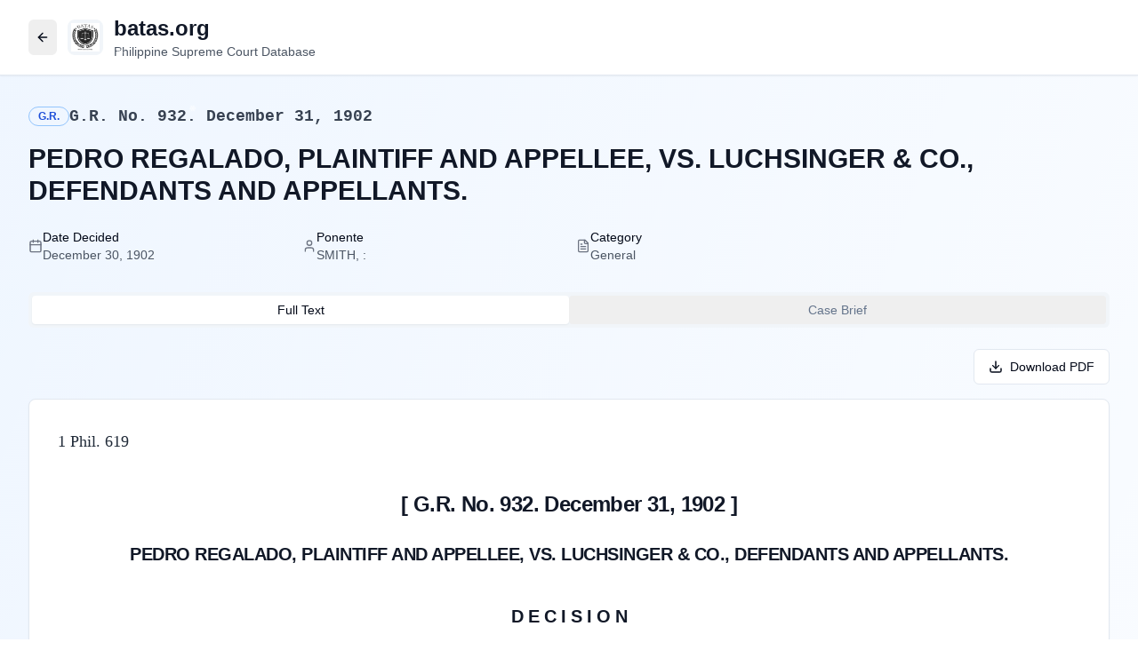

--- FILE ---
content_type: text/javascript; charset=utf-8
request_url: https://batas.org/assets/index-BRGEqJ9E.js
body_size: 262218
content:
var pC=Object.defineProperty;var rv=e=>{throw TypeError(e)};var mC=(e,t,r)=>t in e?pC(e,t,{enumerable:!0,configurable:!0,writable:!0,value:r}):e[t]=r;var on=(e,t,r)=>mC(e,typeof t!="symbol"?t+"":t,r),qd=(e,t,r)=>t.has(e)||rv("Cannot "+r);var U=(e,t,r)=>(qd(e,t,"read from private field"),r?r.call(e):t.get(e)),Ce=(e,t,r)=>t.has(e)?rv("Cannot add the same private member more than once"):t instanceof WeakSet?t.add(e):t.set(e,r),pe=(e,t,r,n)=>(qd(e,t,"write to private field"),n?n.call(e,r):t.set(e,r),r),Ae=(e,t,r)=>(qd(e,t,"access private method"),r);var rc=(e,t,r,n)=>({set _(s){pe(e,t,s,r)},get _(){return U(e,t,n)}});function gC(e,t){for(var r=0;r<t.length;r++){const n=t[r];if(typeof n!="string"&&!Array.isArray(n)){for(const s in n)if(s!=="default"&&!(s in e)){const i=Object.getOwnPropertyDescriptor(n,s);i&&Object.defineProperty(e,s,i.get?i:{enumerable:!0,get:()=>n[s]})}}}return Object.freeze(Object.defineProperty(e,Symbol.toStringTag,{value:"Module"}))}(function(){const t=document.createElement("link").relList;if(t&&t.supports&&t.supports("modulepreload"))return;for(const s of document.querySelectorAll('link[rel="modulepreload"]'))n(s);new MutationObserver(s=>{for(const i of s)if(i.type==="childList")for(const o of i.addedNodes)o.tagName==="LINK"&&o.rel==="modulepreload"&&n(o)}).observe(document,{childList:!0,subtree:!0});function r(s){const i={};return s.integrity&&(i.integrity=s.integrity),s.referrerPolicy&&(i.referrerPolicy=s.referrerPolicy),s.crossOrigin==="use-credentials"?i.credentials="include":s.crossOrigin==="anonymous"?i.credentials="omit":i.credentials="same-origin",i}function n(s){if(s.ep)return;s.ep=!0;const i=r(s);fetch(s.href,i)}})();var Lt=typeof globalThis<"u"?globalThis:typeof window<"u"?window:typeof global<"u"?global:typeof self<"u"?self:{};function Vp(e){return e&&e.__esModule&&Object.prototype.hasOwnProperty.call(e,"default")?e.default:e}function vC(e){if(e.__esModule)return e;var t=e.default;if(typeof t=="function"){var r=function n(){return this instanceof n?Reflect.construct(t,arguments,this.constructor):t.apply(this,arguments)};r.prototype=t.prototype}else r={};return Object.defineProperty(r,"__esModule",{value:!0}),Object.keys(e).forEach(function(n){var s=Object.getOwnPropertyDescriptor(e,n);Object.defineProperty(r,n,s.get?s:{enumerable:!0,get:function(){return e[n]}})}),r}var sy={exports:{}},qu={},iy={exports:{}},Me={};/**
 * @license React
 * react.production.min.js
 *
 * Copyright (c) Facebook, Inc. and its affiliates.
 *
 * This source code is licensed under the MIT license found in the
 * LICENSE file in the root directory of this source tree.
 */var Dl=Symbol.for("react.element"),xC=Symbol.for("react.portal"),yC=Symbol.for("react.fragment"),wC=Symbol.for("react.strict_mode"),bC=Symbol.for("react.profiler"),_C=Symbol.for("react.provider"),SC=Symbol.for("react.context"),jC=Symbol.for("react.forward_ref"),NC=Symbol.for("react.suspense"),CC=Symbol.for("react.memo"),EC=Symbol.for("react.lazy"),nv=Symbol.iterator;function kC(e){return e===null||typeof e!="object"?null:(e=nv&&e[nv]||e["@@iterator"],typeof e=="function"?e:null)}var ay={isMounted:function(){return!1},enqueueForceUpdate:function(){},enqueueReplaceState:function(){},enqueueSetState:function(){}},oy=Object.assign,ly={};function Ga(e,t,r){this.props=e,this.context=t,this.refs=ly,this.updater=r||ay}Ga.prototype.isReactComponent={};Ga.prototype.setState=function(e,t){if(typeof e!="object"&&typeof e!="function"&&e!=null)throw Error("setState(...): takes an object of state variables to update or a function which returns an object of state variables.");this.updater.enqueueSetState(this,e,t,"setState")};Ga.prototype.forceUpdate=function(e){this.updater.enqueueForceUpdate(this,e,"forceUpdate")};function cy(){}cy.prototype=Ga.prototype;function Gp(e,t,r){this.props=e,this.context=t,this.refs=ly,this.updater=r||ay}var qp=Gp.prototype=new cy;qp.constructor=Gp;oy(qp,Ga.prototype);qp.isPureReactComponent=!0;var sv=Array.isArray,uy=Object.prototype.hasOwnProperty,Kp={current:null},dy={key:!0,ref:!0,__self:!0,__source:!0};function hy(e,t,r){var n,s={},i=null,o=null;if(t!=null)for(n in t.ref!==void 0&&(o=t.ref),t.key!==void 0&&(i=""+t.key),t)uy.call(t,n)&&!dy.hasOwnProperty(n)&&(s[n]=t[n]);var l=arguments.length-2;if(l===1)s.children=r;else if(1<l){for(var c=Array(l),u=0;u<l;u++)c[u]=arguments[u+2];s.children=c}if(e&&e.defaultProps)for(n in l=e.defaultProps,l)s[n]===void 0&&(s[n]=l[n]);return{$$typeof:Dl,type:e,key:i,ref:o,props:s,_owner:Kp.current}}function TC(e,t){return{$$typeof:Dl,type:e.type,key:t,ref:e.ref,props:e.props,_owner:e._owner}}function Yp(e){return typeof e=="object"&&e!==null&&e.$$typeof===Dl}function RC(e){var t={"=":"=0",":":"=2"};return"$"+e.replace(/[=:]/g,function(r){return t[r]})}var iv=/\/+/g;function Kd(e,t){return typeof e=="object"&&e!==null&&e.key!=null?RC(""+e.key):t.toString(36)}function $c(e,t,r,n,s){var i=typeof e;(i==="undefined"||i==="boolean")&&(e=null);var o=!1;if(e===null)o=!0;else switch(i){case"string":case"number":o=!0;break;case"object":switch(e.$$typeof){case Dl:case xC:o=!0}}if(o)return o=e,s=s(o),e=n===""?"."+Kd(o,0):n,sv(s)?(r="",e!=null&&(r=e.replace(iv,"$&/")+"/"),$c(s,t,r,"",function(u){return u})):s!=null&&(Yp(s)&&(s=TC(s,r+(!s.key||o&&o.key===s.key?"":(""+s.key).replace(iv,"$&/")+"/")+e)),t.push(s)),1;if(o=0,n=n===""?".":n+":",sv(e))for(var l=0;l<e.length;l++){i=e[l];var c=n+Kd(i,l);o+=$c(i,t,r,c,s)}else if(c=kC(e),typeof c=="function")for(e=c.call(e),l=0;!(i=e.next()).done;)i=i.value,c=n+Kd(i,l++),o+=$c(i,t,r,c,s);else if(i==="object")throw t=String(e),Error("Objects are not valid as a React child (found: "+(t==="[object Object]"?"object with keys {"+Object.keys(e).join(", ")+"}":t)+"). If you meant to render a collection of children, use an array instead.");return o}function nc(e,t,r){if(e==null)return e;var n=[],s=0;return $c(e,n,"","",function(i){return t.call(r,i,s++)}),n}function PC(e){if(e._status===-1){var t=e._result;t=t(),t.then(function(r){(e._status===0||e._status===-1)&&(e._status=1,e._result=r)},function(r){(e._status===0||e._status===-1)&&(e._status=2,e._result=r)}),e._status===-1&&(e._status=0,e._result=t)}if(e._status===1)return e._result.default;throw e._result}var Zt={current:null},zc={transition:null},AC={ReactCurrentDispatcher:Zt,ReactCurrentBatchConfig:zc,ReactCurrentOwner:Kp};function fy(){throw Error("act(...) is not supported in production builds of React.")}Me.Children={map:nc,forEach:function(e,t,r){nc(e,function(){t.apply(this,arguments)},r)},count:function(e){var t=0;return nc(e,function(){t++}),t},toArray:function(e){return nc(e,function(t){return t})||[]},only:function(e){if(!Yp(e))throw Error("React.Children.only expected to receive a single React element child.");return e}};Me.Component=Ga;Me.Fragment=yC;Me.Profiler=bC;Me.PureComponent=Gp;Me.StrictMode=wC;Me.Suspense=NC;Me.__SECRET_INTERNALS_DO_NOT_USE_OR_YOU_WILL_BE_FIRED=AC;Me.act=fy;Me.cloneElement=function(e,t,r){if(e==null)throw Error("React.cloneElement(...): The argument must be a React element, but you passed "+e+".");var n=oy({},e.props),s=e.key,i=e.ref,o=e._owner;if(t!=null){if(t.ref!==void 0&&(i=t.ref,o=Kp.current),t.key!==void 0&&(s=""+t.key),e.type&&e.type.defaultProps)var l=e.type.defaultProps;for(c in t)uy.call(t,c)&&!dy.hasOwnProperty(c)&&(n[c]=t[c]===void 0&&l!==void 0?l[c]:t[c])}var c=arguments.length-2;if(c===1)n.children=r;else if(1<c){l=Array(c);for(var u=0;u<c;u++)l[u]=arguments[u+2];n.children=l}return{$$typeof:Dl,type:e.type,key:s,ref:i,props:n,_owner:o}};Me.createContext=function(e){return e={$$typeof:SC,_currentValue:e,_currentValue2:e,_threadCount:0,Provider:null,Consumer:null,_defaultValue:null,_globalName:null},e.Provider={$$typeof:_C,_context:e},e.Consumer=e};Me.createElement=hy;Me.createFactory=function(e){var t=hy.bind(null,e);return t.type=e,t};Me.createRef=function(){return{current:null}};Me.forwardRef=function(e){return{$$typeof:jC,render:e}};Me.isValidElement=Yp;Me.lazy=function(e){return{$$typeof:EC,_payload:{_status:-1,_result:e},_init:PC}};Me.memo=function(e,t){return{$$typeof:CC,type:e,compare:t===void 0?null:t}};Me.startTransition=function(e){var t=zc.transition;zc.transition={};try{e()}finally{zc.transition=t}};Me.unstable_act=fy;Me.useCallback=function(e,t){return Zt.current.useCallback(e,t)};Me.useContext=function(e){return Zt.current.useContext(e)};Me.useDebugValue=function(){};Me.useDeferredValue=function(e){return Zt.current.useDeferredValue(e)};Me.useEffect=function(e,t){return Zt.current.useEffect(e,t)};Me.useId=function(){return Zt.current.useId()};Me.useImperativeHandle=function(e,t,r){return Zt.current.useImperativeHandle(e,t,r)};Me.useInsertionEffect=function(e,t){return Zt.current.useInsertionEffect(e,t)};Me.useLayoutEffect=function(e,t){return Zt.current.useLayoutEffect(e,t)};Me.useMemo=function(e,t){return Zt.current.useMemo(e,t)};Me.useReducer=function(e,t,r){return Zt.current.useReducer(e,t,r)};Me.useRef=function(e){return Zt.current.useRef(e)};Me.useState=function(e){return Zt.current.useState(e)};Me.useSyncExternalStore=function(e,t,r){return Zt.current.useSyncExternalStore(e,t,r)};Me.useTransition=function(){return Zt.current.useTransition()};Me.version="18.3.1";iy.exports=Me;var x=iy.exports;const oe=Vp(x),Ku=gC({__proto__:null,default:oe},[x]);/**
 * @license React
 * react-jsx-runtime.production.min.js
 *
 * Copyright (c) Facebook, Inc. and its affiliates.
 *
 * This source code is licensed under the MIT license found in the
 * LICENSE file in the root directory of this source tree.
 */var IC=x,OC=Symbol.for("react.element"),MC=Symbol.for("react.fragment"),DC=Object.prototype.hasOwnProperty,LC=IC.__SECRET_INTERNALS_DO_NOT_USE_OR_YOU_WILL_BE_FIRED.ReactCurrentOwner,FC={key:!0,ref:!0,__self:!0,__source:!0};function py(e,t,r){var n,s={},i=null,o=null;r!==void 0&&(i=""+r),t.key!==void 0&&(i=""+t.key),t.ref!==void 0&&(o=t.ref);for(n in t)DC.call(t,n)&&!FC.hasOwnProperty(n)&&(s[n]=t[n]);if(e&&e.defaultProps)for(n in t=e.defaultProps,t)s[n]===void 0&&(s[n]=t[n]);return{$$typeof:OC,type:e,key:i,ref:o,props:s,_owner:LC.current}}qu.Fragment=MC;qu.jsx=py;qu.jsxs=py;sy.exports=qu;var a=sy.exports,my={exports:{}},jr={},gy={exports:{}},vy={};/**
 * @license React
 * scheduler.production.min.js
 *
 * Copyright (c) Facebook, Inc. and its affiliates.
 *
 * This source code is licensed under the MIT license found in the
 * LICENSE file in the root directory of this source tree.
 */(function(e){function t(z,T){var K=z.length;z.push(T);e:for(;0<K;){var I=K-1>>>1,$=z[I];if(0<s($,T))z[I]=T,z[K]=$,K=I;else break e}}function r(z){return z.length===0?null:z[0]}function n(z){if(z.length===0)return null;var T=z[0],K=z.pop();if(K!==T){z[0]=K;e:for(var I=0,$=z.length,Q=$>>>1;I<Q;){var X=2*(I+1)-1,B=z[X],ie=X+1,ee=z[ie];if(0>s(B,K))ie<$&&0>s(ee,B)?(z[I]=ee,z[ie]=K,I=ie):(z[I]=B,z[X]=K,I=X);else if(ie<$&&0>s(ee,K))z[I]=ee,z[ie]=K,I=ie;else break e}}return T}function s(z,T){var K=z.sortIndex-T.sortIndex;return K!==0?K:z.id-T.id}if(typeof performance=="object"&&typeof performance.now=="function"){var i=performance;e.unstable_now=function(){return i.now()}}else{var o=Date,l=o.now();e.unstable_now=function(){return o.now()-l}}var c=[],u=[],d=1,h=null,f=3,m=!1,v=!1,p=!1,w=typeof setTimeout=="function"?setTimeout:null,g=typeof clearTimeout=="function"?clearTimeout:null,y=typeof setImmediate<"u"?setImmediate:null;typeof navigator<"u"&&navigator.scheduling!==void 0&&navigator.scheduling.isInputPending!==void 0&&navigator.scheduling.isInputPending.bind(navigator.scheduling);function b(z){for(var T=r(u);T!==null;){if(T.callback===null)n(u);else if(T.startTime<=z)n(u),T.sortIndex=T.expirationTime,t(c,T);else break;T=r(u)}}function _(z){if(p=!1,b(z),!v)if(r(c)!==null)v=!0,G(N);else{var T=r(u);T!==null&&V(_,T.startTime-z)}}function N(z,T){v=!1,p&&(p=!1,g(R),R=-1),m=!0;var K=f;try{for(b(T),h=r(c);h!==null&&(!(h.expirationTime>T)||z&&!A());){var I=h.callback;if(typeof I=="function"){h.callback=null,f=h.priorityLevel;var $=I(h.expirationTime<=T);T=e.unstable_now(),typeof $=="function"?h.callback=$:h===r(c)&&n(c),b(T)}else n(c);h=r(c)}if(h!==null)var Q=!0;else{var X=r(u);X!==null&&V(_,X.startTime-T),Q=!1}return Q}finally{h=null,f=K,m=!1}}var k=!1,E=null,R=-1,P=5,L=-1;function A(){return!(e.unstable_now()-L<P)}function C(){if(E!==null){var z=e.unstable_now();L=z;var T=!0;try{T=E(!0,z)}finally{T?F():(k=!1,E=null)}}else k=!1}var F;if(typeof y=="function")F=function(){y(C)};else if(typeof MessageChannel<"u"){var S=new MessageChannel,D=S.port2;S.port1.onmessage=C,F=function(){D.postMessage(null)}}else F=function(){w(C,0)};function G(z){E=z,k||(k=!0,F())}function V(z,T){R=w(function(){z(e.unstable_now())},T)}e.unstable_IdlePriority=5,e.unstable_ImmediatePriority=1,e.unstable_LowPriority=4,e.unstable_NormalPriority=3,e.unstable_Profiling=null,e.unstable_UserBlockingPriority=2,e.unstable_cancelCallback=function(z){z.callback=null},e.unstable_continueExecution=function(){v||m||(v=!0,G(N))},e.unstable_forceFrameRate=function(z){0>z||125<z?console.error("forceFrameRate takes a positive int between 0 and 125, forcing frame rates higher than 125 fps is not supported"):P=0<z?Math.floor(1e3/z):5},e.unstable_getCurrentPriorityLevel=function(){return f},e.unstable_getFirstCallbackNode=function(){return r(c)},e.unstable_next=function(z){switch(f){case 1:case 2:case 3:var T=3;break;default:T=f}var K=f;f=T;try{return z()}finally{f=K}},e.unstable_pauseExecution=function(){},e.unstable_requestPaint=function(){},e.unstable_runWithPriority=function(z,T){switch(z){case 1:case 2:case 3:case 4:case 5:break;default:z=3}var K=f;f=z;try{return T()}finally{f=K}},e.unstable_scheduleCallback=function(z,T,K){var I=e.unstable_now();switch(typeof K=="object"&&K!==null?(K=K.delay,K=typeof K=="number"&&0<K?I+K:I):K=I,z){case 1:var $=-1;break;case 2:$=250;break;case 5:$=1073741823;break;case 4:$=1e4;break;default:$=5e3}return $=K+$,z={id:d++,callback:T,priorityLevel:z,startTime:K,expirationTime:$,sortIndex:-1},K>I?(z.sortIndex=K,t(u,z),r(c)===null&&z===r(u)&&(p?(g(R),R=-1):p=!0,V(_,K-I))):(z.sortIndex=$,t(c,z),v||m||(v=!0,G(N))),z},e.unstable_shouldYield=A,e.unstable_wrapCallback=function(z){var T=f;return function(){var K=f;f=T;try{return z.apply(this,arguments)}finally{f=K}}}})(vy);gy.exports=vy;var $C=gy.exports;/**
 * @license React
 * react-dom.production.min.js
 *
 * Copyright (c) Facebook, Inc. and its affiliates.
 *
 * This source code is licensed under the MIT license found in the
 * LICENSE file in the root directory of this source tree.
 */var zC=x,_r=$C;function se(e){for(var t="https://reactjs.org/docs/error-decoder.html?invariant="+e,r=1;r<arguments.length;r++)t+="&args[]="+encodeURIComponent(arguments[r]);return"Minified React error #"+e+"; visit "+t+" for the full message or use the non-minified dev environment for full errors and additional helpful warnings."}var xy=new Set,el={};function Ai(e,t){Ma(e,t),Ma(e+"Capture",t)}function Ma(e,t){for(el[e]=t,e=0;e<t.length;e++)xy.add(t[e])}var Hn=!(typeof window>"u"||typeof window.document>"u"||typeof window.document.createElement>"u"),Qh=Object.prototype.hasOwnProperty,UC=/^[:A-Z_a-z\u00C0-\u00D6\u00D8-\u00F6\u00F8-\u02FF\u0370-\u037D\u037F-\u1FFF\u200C-\u200D\u2070-\u218F\u2C00-\u2FEF\u3001-\uD7FF\uF900-\uFDCF\uFDF0-\uFFFD][:A-Z_a-z\u00C0-\u00D6\u00D8-\u00F6\u00F8-\u02FF\u0370-\u037D\u037F-\u1FFF\u200C-\u200D\u2070-\u218F\u2C00-\u2FEF\u3001-\uD7FF\uF900-\uFDCF\uFDF0-\uFFFD\-.0-9\u00B7\u0300-\u036F\u203F-\u2040]*$/,av={},ov={};function BC(e){return Qh.call(ov,e)?!0:Qh.call(av,e)?!1:UC.test(e)?ov[e]=!0:(av[e]=!0,!1)}function HC(e,t,r,n){if(r!==null&&r.type===0)return!1;switch(typeof t){case"function":case"symbol":return!0;case"boolean":return n?!1:r!==null?!r.acceptsBooleans:(e=e.toLowerCase().slice(0,5),e!=="data-"&&e!=="aria-");default:return!1}}function WC(e,t,r,n){if(t===null||typeof t>"u"||HC(e,t,r,n))return!0;if(n)return!1;if(r!==null)switch(r.type){case 3:return!t;case 4:return t===!1;case 5:return isNaN(t);case 6:return isNaN(t)||1>t}return!1}function Xt(e,t,r,n,s,i,o){this.acceptsBooleans=t===2||t===3||t===4,this.attributeName=n,this.attributeNamespace=s,this.mustUseProperty=r,this.propertyName=e,this.type=t,this.sanitizeURL=i,this.removeEmptyString=o}var kt={};"children dangerouslySetInnerHTML defaultValue defaultChecked innerHTML suppressContentEditableWarning suppressHydrationWarning style".split(" ").forEach(function(e){kt[e]=new Xt(e,0,!1,e,null,!1,!1)});[["acceptCharset","accept-charset"],["className","class"],["htmlFor","for"],["httpEquiv","http-equiv"]].forEach(function(e){var t=e[0];kt[t]=new Xt(t,1,!1,e[1],null,!1,!1)});["contentEditable","draggable","spellCheck","value"].forEach(function(e){kt[e]=new Xt(e,2,!1,e.toLowerCase(),null,!1,!1)});["autoReverse","externalResourcesRequired","focusable","preserveAlpha"].forEach(function(e){kt[e]=new Xt(e,2,!1,e,null,!1,!1)});"allowFullScreen async autoFocus autoPlay controls default defer disabled disablePictureInPicture disableRemotePlayback formNoValidate hidden loop noModule noValidate open playsInline readOnly required reversed scoped seamless itemScope".split(" ").forEach(function(e){kt[e]=new Xt(e,3,!1,e.toLowerCase(),null,!1,!1)});["checked","multiple","muted","selected"].forEach(function(e){kt[e]=new Xt(e,3,!0,e,null,!1,!1)});["capture","download"].forEach(function(e){kt[e]=new Xt(e,4,!1,e,null,!1,!1)});["cols","rows","size","span"].forEach(function(e){kt[e]=new Xt(e,6,!1,e,null,!1,!1)});["rowSpan","start"].forEach(function(e){kt[e]=new Xt(e,5,!1,e.toLowerCase(),null,!1,!1)});var Qp=/[\-:]([a-z])/g;function Zp(e){return e[1].toUpperCase()}"accent-height alignment-baseline arabic-form baseline-shift cap-height clip-path clip-rule color-interpolation color-interpolation-filters color-profile color-rendering dominant-baseline enable-background fill-opacity fill-rule flood-color flood-opacity font-family font-size font-size-adjust font-stretch font-style font-variant font-weight glyph-name glyph-orientation-horizontal glyph-orientation-vertical horiz-adv-x horiz-origin-x image-rendering letter-spacing lighting-color marker-end marker-mid marker-start overline-position overline-thickness paint-order panose-1 pointer-events rendering-intent shape-rendering stop-color stop-opacity strikethrough-position strikethrough-thickness stroke-dasharray stroke-dashoffset stroke-linecap stroke-linejoin stroke-miterlimit stroke-opacity stroke-width text-anchor text-decoration text-rendering underline-position underline-thickness unicode-bidi unicode-range units-per-em v-alphabetic v-hanging v-ideographic v-mathematical vector-effect vert-adv-y vert-origin-x vert-origin-y word-spacing writing-mode xmlns:xlink x-height".split(" ").forEach(function(e){var t=e.replace(Qp,Zp);kt[t]=new Xt(t,1,!1,e,null,!1,!1)});"xlink:actuate xlink:arcrole xlink:role xlink:show xlink:title xlink:type".split(" ").forEach(function(e){var t=e.replace(Qp,Zp);kt[t]=new Xt(t,1,!1,e,"http://www.w3.org/1999/xlink",!1,!1)});["xml:base","xml:lang","xml:space"].forEach(function(e){var t=e.replace(Qp,Zp);kt[t]=new Xt(t,1,!1,e,"http://www.w3.org/XML/1998/namespace",!1,!1)});["tabIndex","crossOrigin"].forEach(function(e){kt[e]=new Xt(e,1,!1,e.toLowerCase(),null,!1,!1)});kt.xlinkHref=new Xt("xlinkHref",1,!1,"xlink:href","http://www.w3.org/1999/xlink",!0,!1);["src","href","action","formAction"].forEach(function(e){kt[e]=new Xt(e,1,!1,e.toLowerCase(),null,!0,!0)});function Xp(e,t,r,n){var s=kt.hasOwnProperty(t)?kt[t]:null;(s!==null?s.type!==0:n||!(2<t.length)||t[0]!=="o"&&t[0]!=="O"||t[1]!=="n"&&t[1]!=="N")&&(WC(t,r,s,n)&&(r=null),n||s===null?BC(t)&&(r===null?e.removeAttribute(t):e.setAttribute(t,""+r)):s.mustUseProperty?e[s.propertyName]=r===null?s.type===3?!1:"":r:(t=s.attributeName,n=s.attributeNamespace,r===null?e.removeAttribute(t):(s=s.type,r=s===3||s===4&&r===!0?"":""+r,n?e.setAttributeNS(n,t,r):e.setAttribute(t,r))))}var Qn=zC.__SECRET_INTERNALS_DO_NOT_USE_OR_YOU_WILL_BE_FIRED,sc=Symbol.for("react.element"),Xi=Symbol.for("react.portal"),Ji=Symbol.for("react.fragment"),Jp=Symbol.for("react.strict_mode"),Zh=Symbol.for("react.profiler"),yy=Symbol.for("react.provider"),wy=Symbol.for("react.context"),em=Symbol.for("react.forward_ref"),Xh=Symbol.for("react.suspense"),Jh=Symbol.for("react.suspense_list"),tm=Symbol.for("react.memo"),as=Symbol.for("react.lazy"),by=Symbol.for("react.offscreen"),lv=Symbol.iterator;function co(e){return e===null||typeof e!="object"?null:(e=lv&&e[lv]||e["@@iterator"],typeof e=="function"?e:null)}var lt=Object.assign,Yd;function Co(e){if(Yd===void 0)try{throw Error()}catch(r){var t=r.stack.trim().match(/\n( *(at )?)/);Yd=t&&t[1]||""}return`
`+Yd+e}var Qd=!1;function Zd(e,t){if(!e||Qd)return"";Qd=!0;var r=Error.prepareStackTrace;Error.prepareStackTrace=void 0;try{if(t)if(t=function(){throw Error()},Object.defineProperty(t.prototype,"props",{set:function(){throw Error()}}),typeof Reflect=="object"&&Reflect.construct){try{Reflect.construct(t,[])}catch(u){var n=u}Reflect.construct(e,[],t)}else{try{t.call()}catch(u){n=u}e.call(t.prototype)}else{try{throw Error()}catch(u){n=u}e()}}catch(u){if(u&&n&&typeof u.stack=="string"){for(var s=u.stack.split(`
`),i=n.stack.split(`
`),o=s.length-1,l=i.length-1;1<=o&&0<=l&&s[o]!==i[l];)l--;for(;1<=o&&0<=l;o--,l--)if(s[o]!==i[l]){if(o!==1||l!==1)do if(o--,l--,0>l||s[o]!==i[l]){var c=`
`+s[o].replace(" at new "," at ");return e.displayName&&c.includes("<anonymous>")&&(c=c.replace("<anonymous>",e.displayName)),c}while(1<=o&&0<=l);break}}}finally{Qd=!1,Error.prepareStackTrace=r}return(e=e?e.displayName||e.name:"")?Co(e):""}function VC(e){switch(e.tag){case 5:return Co(e.type);case 16:return Co("Lazy");case 13:return Co("Suspense");case 19:return Co("SuspenseList");case 0:case 2:case 15:return e=Zd(e.type,!1),e;case 11:return e=Zd(e.type.render,!1),e;case 1:return e=Zd(e.type,!0),e;default:return""}}function ef(e){if(e==null)return null;if(typeof e=="function")return e.displayName||e.name||null;if(typeof e=="string")return e;switch(e){case Ji:return"Fragment";case Xi:return"Portal";case Zh:return"Profiler";case Jp:return"StrictMode";case Xh:return"Suspense";case Jh:return"SuspenseList"}if(typeof e=="object")switch(e.$$typeof){case wy:return(e.displayName||"Context")+".Consumer";case yy:return(e._context.displayName||"Context")+".Provider";case em:var t=e.render;return e=e.displayName,e||(e=t.displayName||t.name||"",e=e!==""?"ForwardRef("+e+")":"ForwardRef"),e;case tm:return t=e.displayName||null,t!==null?t:ef(e.type)||"Memo";case as:t=e._payload,e=e._init;try{return ef(e(t))}catch{}}return null}function GC(e){var t=e.type;switch(e.tag){case 24:return"Cache";case 9:return(t.displayName||"Context")+".Consumer";case 10:return(t._context.displayName||"Context")+".Provider";case 18:return"DehydratedFragment";case 11:return e=t.render,e=e.displayName||e.name||"",t.displayName||(e!==""?"ForwardRef("+e+")":"ForwardRef");case 7:return"Fragment";case 5:return t;case 4:return"Portal";case 3:return"Root";case 6:return"Text";case 16:return ef(t);case 8:return t===Jp?"StrictMode":"Mode";case 22:return"Offscreen";case 12:return"Profiler";case 21:return"Scope";case 13:return"Suspense";case 19:return"SuspenseList";case 25:return"TracingMarker";case 1:case 0:case 17:case 2:case 14:case 15:if(typeof t=="function")return t.displayName||t.name||null;if(typeof t=="string")return t}return null}function Ls(e){switch(typeof e){case"boolean":case"number":case"string":case"undefined":return e;case"object":return e;default:return""}}function _y(e){var t=e.type;return(e=e.nodeName)&&e.toLowerCase()==="input"&&(t==="checkbox"||t==="radio")}function qC(e){var t=_y(e)?"checked":"value",r=Object.getOwnPropertyDescriptor(e.constructor.prototype,t),n=""+e[t];if(!e.hasOwnProperty(t)&&typeof r<"u"&&typeof r.get=="function"&&typeof r.set=="function"){var s=r.get,i=r.set;return Object.defineProperty(e,t,{configurable:!0,get:function(){return s.call(this)},set:function(o){n=""+o,i.call(this,o)}}),Object.defineProperty(e,t,{enumerable:r.enumerable}),{getValue:function(){return n},setValue:function(o){n=""+o},stopTracking:function(){e._valueTracker=null,delete e[t]}}}}function ic(e){e._valueTracker||(e._valueTracker=qC(e))}function Sy(e){if(!e)return!1;var t=e._valueTracker;if(!t)return!0;var r=t.getValue(),n="";return e&&(n=_y(e)?e.checked?"true":"false":e.value),e=n,e!==r?(t.setValue(e),!0):!1}function su(e){if(e=e||(typeof document<"u"?document:void 0),typeof e>"u")return null;try{return e.activeElement||e.body}catch{return e.body}}function tf(e,t){var r=t.checked;return lt({},t,{defaultChecked:void 0,defaultValue:void 0,value:void 0,checked:r??e._wrapperState.initialChecked})}function cv(e,t){var r=t.defaultValue==null?"":t.defaultValue,n=t.checked!=null?t.checked:t.defaultChecked;r=Ls(t.value!=null?t.value:r),e._wrapperState={initialChecked:n,initialValue:r,controlled:t.type==="checkbox"||t.type==="radio"?t.checked!=null:t.value!=null}}function jy(e,t){t=t.checked,t!=null&&Xp(e,"checked",t,!1)}function rf(e,t){jy(e,t);var r=Ls(t.value),n=t.type;if(r!=null)n==="number"?(r===0&&e.value===""||e.value!=r)&&(e.value=""+r):e.value!==""+r&&(e.value=""+r);else if(n==="submit"||n==="reset"){e.removeAttribute("value");return}t.hasOwnProperty("value")?nf(e,t.type,r):t.hasOwnProperty("defaultValue")&&nf(e,t.type,Ls(t.defaultValue)),t.checked==null&&t.defaultChecked!=null&&(e.defaultChecked=!!t.defaultChecked)}function uv(e,t,r){if(t.hasOwnProperty("value")||t.hasOwnProperty("defaultValue")){var n=t.type;if(!(n!=="submit"&&n!=="reset"||t.value!==void 0&&t.value!==null))return;t=""+e._wrapperState.initialValue,r||t===e.value||(e.value=t),e.defaultValue=t}r=e.name,r!==""&&(e.name=""),e.defaultChecked=!!e._wrapperState.initialChecked,r!==""&&(e.name=r)}function nf(e,t,r){(t!=="number"||su(e.ownerDocument)!==e)&&(r==null?e.defaultValue=""+e._wrapperState.initialValue:e.defaultValue!==""+r&&(e.defaultValue=""+r))}var Eo=Array.isArray;function ua(e,t,r,n){if(e=e.options,t){t={};for(var s=0;s<r.length;s++)t["$"+r[s]]=!0;for(r=0;r<e.length;r++)s=t.hasOwnProperty("$"+e[r].value),e[r].selected!==s&&(e[r].selected=s),s&&n&&(e[r].defaultSelected=!0)}else{for(r=""+Ls(r),t=null,s=0;s<e.length;s++){if(e[s].value===r){e[s].selected=!0,n&&(e[s].defaultSelected=!0);return}t!==null||e[s].disabled||(t=e[s])}t!==null&&(t.selected=!0)}}function sf(e,t){if(t.dangerouslySetInnerHTML!=null)throw Error(se(91));return lt({},t,{value:void 0,defaultValue:void 0,children:""+e._wrapperState.initialValue})}function dv(e,t){var r=t.value;if(r==null){if(r=t.children,t=t.defaultValue,r!=null){if(t!=null)throw Error(se(92));if(Eo(r)){if(1<r.length)throw Error(se(93));r=r[0]}t=r}t==null&&(t=""),r=t}e._wrapperState={initialValue:Ls(r)}}function Ny(e,t){var r=Ls(t.value),n=Ls(t.defaultValue);r!=null&&(r=""+r,r!==e.value&&(e.value=r),t.defaultValue==null&&e.defaultValue!==r&&(e.defaultValue=r)),n!=null&&(e.defaultValue=""+n)}function hv(e){var t=e.textContent;t===e._wrapperState.initialValue&&t!==""&&t!==null&&(e.value=t)}function Cy(e){switch(e){case"svg":return"http://www.w3.org/2000/svg";case"math":return"http://www.w3.org/1998/Math/MathML";default:return"http://www.w3.org/1999/xhtml"}}function af(e,t){return e==null||e==="http://www.w3.org/1999/xhtml"?Cy(t):e==="http://www.w3.org/2000/svg"&&t==="foreignObject"?"http://www.w3.org/1999/xhtml":e}var ac,Ey=function(e){return typeof MSApp<"u"&&MSApp.execUnsafeLocalFunction?function(t,r,n,s){MSApp.execUnsafeLocalFunction(function(){return e(t,r,n,s)})}:e}(function(e,t){if(e.namespaceURI!=="http://www.w3.org/2000/svg"||"innerHTML"in e)e.innerHTML=t;else{for(ac=ac||document.createElement("div"),ac.innerHTML="<svg>"+t.valueOf().toString()+"</svg>",t=ac.firstChild;e.firstChild;)e.removeChild(e.firstChild);for(;t.firstChild;)e.appendChild(t.firstChild)}});function tl(e,t){if(t){var r=e.firstChild;if(r&&r===e.lastChild&&r.nodeType===3){r.nodeValue=t;return}}e.textContent=t}var zo={animationIterationCount:!0,aspectRatio:!0,borderImageOutset:!0,borderImageSlice:!0,borderImageWidth:!0,boxFlex:!0,boxFlexGroup:!0,boxOrdinalGroup:!0,columnCount:!0,columns:!0,flex:!0,flexGrow:!0,flexPositive:!0,flexShrink:!0,flexNegative:!0,flexOrder:!0,gridArea:!0,gridRow:!0,gridRowEnd:!0,gridRowSpan:!0,gridRowStart:!0,gridColumn:!0,gridColumnEnd:!0,gridColumnSpan:!0,gridColumnStart:!0,fontWeight:!0,lineClamp:!0,lineHeight:!0,opacity:!0,order:!0,orphans:!0,tabSize:!0,widows:!0,zIndex:!0,zoom:!0,fillOpacity:!0,floodOpacity:!0,stopOpacity:!0,strokeDasharray:!0,strokeDashoffset:!0,strokeMiterlimit:!0,strokeOpacity:!0,strokeWidth:!0},KC=["Webkit","ms","Moz","O"];Object.keys(zo).forEach(function(e){KC.forEach(function(t){t=t+e.charAt(0).toUpperCase()+e.substring(1),zo[t]=zo[e]})});function ky(e,t,r){return t==null||typeof t=="boolean"||t===""?"":r||typeof t!="number"||t===0||zo.hasOwnProperty(e)&&zo[e]?(""+t).trim():t+"px"}function Ty(e,t){e=e.style;for(var r in t)if(t.hasOwnProperty(r)){var n=r.indexOf("--")===0,s=ky(r,t[r],n);r==="float"&&(r="cssFloat"),n?e.setProperty(r,s):e[r]=s}}var YC=lt({menuitem:!0},{area:!0,base:!0,br:!0,col:!0,embed:!0,hr:!0,img:!0,input:!0,keygen:!0,link:!0,meta:!0,param:!0,source:!0,track:!0,wbr:!0});function of(e,t){if(t){if(YC[e]&&(t.children!=null||t.dangerouslySetInnerHTML!=null))throw Error(se(137,e));if(t.dangerouslySetInnerHTML!=null){if(t.children!=null)throw Error(se(60));if(typeof t.dangerouslySetInnerHTML!="object"||!("__html"in t.dangerouslySetInnerHTML))throw Error(se(61))}if(t.style!=null&&typeof t.style!="object")throw Error(se(62))}}function lf(e,t){if(e.indexOf("-")===-1)return typeof t.is=="string";switch(e){case"annotation-xml":case"color-profile":case"font-face":case"font-face-src":case"font-face-uri":case"font-face-format":case"font-face-name":case"missing-glyph":return!1;default:return!0}}var cf=null;function rm(e){return e=e.target||e.srcElement||window,e.correspondingUseElement&&(e=e.correspondingUseElement),e.nodeType===3?e.parentNode:e}var uf=null,da=null,ha=null;function fv(e){if(e=$l(e)){if(typeof uf!="function")throw Error(se(280));var t=e.stateNode;t&&(t=Ju(t),uf(e.stateNode,e.type,t))}}function Ry(e){da?ha?ha.push(e):ha=[e]:da=e}function Py(){if(da){var e=da,t=ha;if(ha=da=null,fv(e),t)for(e=0;e<t.length;e++)fv(t[e])}}function Ay(e,t){return e(t)}function Iy(){}var Xd=!1;function Oy(e,t,r){if(Xd)return e(t,r);Xd=!0;try{return Ay(e,t,r)}finally{Xd=!1,(da!==null||ha!==null)&&(Iy(),Py())}}function rl(e,t){var r=e.stateNode;if(r===null)return null;var n=Ju(r);if(n===null)return null;r=n[t];e:switch(t){case"onClick":case"onClickCapture":case"onDoubleClick":case"onDoubleClickCapture":case"onMouseDown":case"onMouseDownCapture":case"onMouseMove":case"onMouseMoveCapture":case"onMouseUp":case"onMouseUpCapture":case"onMouseEnter":(n=!n.disabled)||(e=e.type,n=!(e==="button"||e==="input"||e==="select"||e==="textarea")),e=!n;break e;default:e=!1}if(e)return null;if(r&&typeof r!="function")throw Error(se(231,t,typeof r));return r}var df=!1;if(Hn)try{var uo={};Object.defineProperty(uo,"passive",{get:function(){df=!0}}),window.addEventListener("test",uo,uo),window.removeEventListener("test",uo,uo)}catch{df=!1}function QC(e,t,r,n,s,i,o,l,c){var u=Array.prototype.slice.call(arguments,3);try{t.apply(r,u)}catch(d){this.onError(d)}}var Uo=!1,iu=null,au=!1,hf=null,ZC={onError:function(e){Uo=!0,iu=e}};function XC(e,t,r,n,s,i,o,l,c){Uo=!1,iu=null,QC.apply(ZC,arguments)}function JC(e,t,r,n,s,i,o,l,c){if(XC.apply(this,arguments),Uo){if(Uo){var u=iu;Uo=!1,iu=null}else throw Error(se(198));au||(au=!0,hf=u)}}function Ii(e){var t=e,r=e;if(e.alternate)for(;t.return;)t=t.return;else{e=t;do t=e,t.flags&4098&&(r=t.return),e=t.return;while(e)}return t.tag===3?r:null}function My(e){if(e.tag===13){var t=e.memoizedState;if(t===null&&(e=e.alternate,e!==null&&(t=e.memoizedState)),t!==null)return t.dehydrated}return null}function pv(e){if(Ii(e)!==e)throw Error(se(188))}function eE(e){var t=e.alternate;if(!t){if(t=Ii(e),t===null)throw Error(se(188));return t!==e?null:e}for(var r=e,n=t;;){var s=r.return;if(s===null)break;var i=s.alternate;if(i===null){if(n=s.return,n!==null){r=n;continue}break}if(s.child===i.child){for(i=s.child;i;){if(i===r)return pv(s),e;if(i===n)return pv(s),t;i=i.sibling}throw Error(se(188))}if(r.return!==n.return)r=s,n=i;else{for(var o=!1,l=s.child;l;){if(l===r){o=!0,r=s,n=i;break}if(l===n){o=!0,n=s,r=i;break}l=l.sibling}if(!o){for(l=i.child;l;){if(l===r){o=!0,r=i,n=s;break}if(l===n){o=!0,n=i,r=s;break}l=l.sibling}if(!o)throw Error(se(189))}}if(r.alternate!==n)throw Error(se(190))}if(r.tag!==3)throw Error(se(188));return r.stateNode.current===r?e:t}function Dy(e){return e=eE(e),e!==null?Ly(e):null}function Ly(e){if(e.tag===5||e.tag===6)return e;for(e=e.child;e!==null;){var t=Ly(e);if(t!==null)return t;e=e.sibling}return null}var Fy=_r.unstable_scheduleCallback,mv=_r.unstable_cancelCallback,tE=_r.unstable_shouldYield,rE=_r.unstable_requestPaint,pt=_r.unstable_now,nE=_r.unstable_getCurrentPriorityLevel,nm=_r.unstable_ImmediatePriority,$y=_r.unstable_UserBlockingPriority,ou=_r.unstable_NormalPriority,sE=_r.unstable_LowPriority,zy=_r.unstable_IdlePriority,Yu=null,yn=null;function iE(e){if(yn&&typeof yn.onCommitFiberRoot=="function")try{yn.onCommitFiberRoot(Yu,e,void 0,(e.current.flags&128)===128)}catch{}}var Yr=Math.clz32?Math.clz32:lE,aE=Math.log,oE=Math.LN2;function lE(e){return e>>>=0,e===0?32:31-(aE(e)/oE|0)|0}var oc=64,lc=4194304;function ko(e){switch(e&-e){case 1:return 1;case 2:return 2;case 4:return 4;case 8:return 8;case 16:return 16;case 32:return 32;case 64:case 128:case 256:case 512:case 1024:case 2048:case 4096:case 8192:case 16384:case 32768:case 65536:case 131072:case 262144:case 524288:case 1048576:case 2097152:return e&4194240;case 4194304:case 8388608:case 16777216:case 33554432:case 67108864:return e&130023424;case 134217728:return 134217728;case 268435456:return 268435456;case 536870912:return 536870912;case 1073741824:return 1073741824;default:return e}}function lu(e,t){var r=e.pendingLanes;if(r===0)return 0;var n=0,s=e.suspendedLanes,i=e.pingedLanes,o=r&268435455;if(o!==0){var l=o&~s;l!==0?n=ko(l):(i&=o,i!==0&&(n=ko(i)))}else o=r&~s,o!==0?n=ko(o):i!==0&&(n=ko(i));if(n===0)return 0;if(t!==0&&t!==n&&!(t&s)&&(s=n&-n,i=t&-t,s>=i||s===16&&(i&4194240)!==0))return t;if(n&4&&(n|=r&16),t=e.entangledLanes,t!==0)for(e=e.entanglements,t&=n;0<t;)r=31-Yr(t),s=1<<r,n|=e[r],t&=~s;return n}function cE(e,t){switch(e){case 1:case 2:case 4:return t+250;case 8:case 16:case 32:case 64:case 128:case 256:case 512:case 1024:case 2048:case 4096:case 8192:case 16384:case 32768:case 65536:case 131072:case 262144:case 524288:case 1048576:case 2097152:return t+5e3;case 4194304:case 8388608:case 16777216:case 33554432:case 67108864:return-1;case 134217728:case 268435456:case 536870912:case 1073741824:return-1;default:return-1}}function uE(e,t){for(var r=e.suspendedLanes,n=e.pingedLanes,s=e.expirationTimes,i=e.pendingLanes;0<i;){var o=31-Yr(i),l=1<<o,c=s[o];c===-1?(!(l&r)||l&n)&&(s[o]=cE(l,t)):c<=t&&(e.expiredLanes|=l),i&=~l}}function ff(e){return e=e.pendingLanes&-1073741825,e!==0?e:e&1073741824?1073741824:0}function Uy(){var e=oc;return oc<<=1,!(oc&4194240)&&(oc=64),e}function Jd(e){for(var t=[],r=0;31>r;r++)t.push(e);return t}function Ll(e,t,r){e.pendingLanes|=t,t!==536870912&&(e.suspendedLanes=0,e.pingedLanes=0),e=e.eventTimes,t=31-Yr(t),e[t]=r}function dE(e,t){var r=e.pendingLanes&~t;e.pendingLanes=t,e.suspendedLanes=0,e.pingedLanes=0,e.expiredLanes&=t,e.mutableReadLanes&=t,e.entangledLanes&=t,t=e.entanglements;var n=e.eventTimes;for(e=e.expirationTimes;0<r;){var s=31-Yr(r),i=1<<s;t[s]=0,n[s]=-1,e[s]=-1,r&=~i}}function sm(e,t){var r=e.entangledLanes|=t;for(e=e.entanglements;r;){var n=31-Yr(r),s=1<<n;s&t|e[n]&t&&(e[n]|=t),r&=~s}}var Qe=0;function By(e){return e&=-e,1<e?4<e?e&268435455?16:536870912:4:1}var Hy,im,Wy,Vy,Gy,pf=!1,cc=[],Cs=null,Es=null,ks=null,nl=new Map,sl=new Map,cs=[],hE="mousedown mouseup touchcancel touchend touchstart auxclick dblclick pointercancel pointerdown pointerup dragend dragstart drop compositionend compositionstart keydown keypress keyup input textInput copy cut paste click change contextmenu reset submit".split(" ");function gv(e,t){switch(e){case"focusin":case"focusout":Cs=null;break;case"dragenter":case"dragleave":Es=null;break;case"mouseover":case"mouseout":ks=null;break;case"pointerover":case"pointerout":nl.delete(t.pointerId);break;case"gotpointercapture":case"lostpointercapture":sl.delete(t.pointerId)}}function ho(e,t,r,n,s,i){return e===null||e.nativeEvent!==i?(e={blockedOn:t,domEventName:r,eventSystemFlags:n,nativeEvent:i,targetContainers:[s]},t!==null&&(t=$l(t),t!==null&&im(t)),e):(e.eventSystemFlags|=n,t=e.targetContainers,s!==null&&t.indexOf(s)===-1&&t.push(s),e)}function fE(e,t,r,n,s){switch(t){case"focusin":return Cs=ho(Cs,e,t,r,n,s),!0;case"dragenter":return Es=ho(Es,e,t,r,n,s),!0;case"mouseover":return ks=ho(ks,e,t,r,n,s),!0;case"pointerover":var i=s.pointerId;return nl.set(i,ho(nl.get(i)||null,e,t,r,n,s)),!0;case"gotpointercapture":return i=s.pointerId,sl.set(i,ho(sl.get(i)||null,e,t,r,n,s)),!0}return!1}function qy(e){var t=ai(e.target);if(t!==null){var r=Ii(t);if(r!==null){if(t=r.tag,t===13){if(t=My(r),t!==null){e.blockedOn=t,Gy(e.priority,function(){Wy(r)});return}}else if(t===3&&r.stateNode.current.memoizedState.isDehydrated){e.blockedOn=r.tag===3?r.stateNode.containerInfo:null;return}}}e.blockedOn=null}function Uc(e){if(e.blockedOn!==null)return!1;for(var t=e.targetContainers;0<t.length;){var r=mf(e.domEventName,e.eventSystemFlags,t[0],e.nativeEvent);if(r===null){r=e.nativeEvent;var n=new r.constructor(r.type,r);cf=n,r.target.dispatchEvent(n),cf=null}else return t=$l(r),t!==null&&im(t),e.blockedOn=r,!1;t.shift()}return!0}function vv(e,t,r){Uc(e)&&r.delete(t)}function pE(){pf=!1,Cs!==null&&Uc(Cs)&&(Cs=null),Es!==null&&Uc(Es)&&(Es=null),ks!==null&&Uc(ks)&&(ks=null),nl.forEach(vv),sl.forEach(vv)}function fo(e,t){e.blockedOn===t&&(e.blockedOn=null,pf||(pf=!0,_r.unstable_scheduleCallback(_r.unstable_NormalPriority,pE)))}function il(e){function t(s){return fo(s,e)}if(0<cc.length){fo(cc[0],e);for(var r=1;r<cc.length;r++){var n=cc[r];n.blockedOn===e&&(n.blockedOn=null)}}for(Cs!==null&&fo(Cs,e),Es!==null&&fo(Es,e),ks!==null&&fo(ks,e),nl.forEach(t),sl.forEach(t),r=0;r<cs.length;r++)n=cs[r],n.blockedOn===e&&(n.blockedOn=null);for(;0<cs.length&&(r=cs[0],r.blockedOn===null);)qy(r),r.blockedOn===null&&cs.shift()}var fa=Qn.ReactCurrentBatchConfig,cu=!0;function mE(e,t,r,n){var s=Qe,i=fa.transition;fa.transition=null;try{Qe=1,am(e,t,r,n)}finally{Qe=s,fa.transition=i}}function gE(e,t,r,n){var s=Qe,i=fa.transition;fa.transition=null;try{Qe=4,am(e,t,r,n)}finally{Qe=s,fa.transition=i}}function am(e,t,r,n){if(cu){var s=mf(e,t,r,n);if(s===null)ch(e,t,n,uu,r),gv(e,n);else if(fE(s,e,t,r,n))n.stopPropagation();else if(gv(e,n),t&4&&-1<hE.indexOf(e)){for(;s!==null;){var i=$l(s);if(i!==null&&Hy(i),i=mf(e,t,r,n),i===null&&ch(e,t,n,uu,r),i===s)break;s=i}s!==null&&n.stopPropagation()}else ch(e,t,n,null,r)}}var uu=null;function mf(e,t,r,n){if(uu=null,e=rm(n),e=ai(e),e!==null)if(t=Ii(e),t===null)e=null;else if(r=t.tag,r===13){if(e=My(t),e!==null)return e;e=null}else if(r===3){if(t.stateNode.current.memoizedState.isDehydrated)return t.tag===3?t.stateNode.containerInfo:null;e=null}else t!==e&&(e=null);return uu=e,null}function Ky(e){switch(e){case"cancel":case"click":case"close":case"contextmenu":case"copy":case"cut":case"auxclick":case"dblclick":case"dragend":case"dragstart":case"drop":case"focusin":case"focusout":case"input":case"invalid":case"keydown":case"keypress":case"keyup":case"mousedown":case"mouseup":case"paste":case"pause":case"play":case"pointercancel":case"pointerdown":case"pointerup":case"ratechange":case"reset":case"resize":case"seeked":case"submit":case"touchcancel":case"touchend":case"touchstart":case"volumechange":case"change":case"selectionchange":case"textInput":case"compositionstart":case"compositionend":case"compositionupdate":case"beforeblur":case"afterblur":case"beforeinput":case"blur":case"fullscreenchange":case"focus":case"hashchange":case"popstate":case"select":case"selectstart":return 1;case"drag":case"dragenter":case"dragexit":case"dragleave":case"dragover":case"mousemove":case"mouseout":case"mouseover":case"pointermove":case"pointerout":case"pointerover":case"scroll":case"toggle":case"touchmove":case"wheel":case"mouseenter":case"mouseleave":case"pointerenter":case"pointerleave":return 4;case"message":switch(nE()){case nm:return 1;case $y:return 4;case ou:case sE:return 16;case zy:return 536870912;default:return 16}default:return 16}}var bs=null,om=null,Bc=null;function Yy(){if(Bc)return Bc;var e,t=om,r=t.length,n,s="value"in bs?bs.value:bs.textContent,i=s.length;for(e=0;e<r&&t[e]===s[e];e++);var o=r-e;for(n=1;n<=o&&t[r-n]===s[i-n];n++);return Bc=s.slice(e,1<n?1-n:void 0)}function Hc(e){var t=e.keyCode;return"charCode"in e?(e=e.charCode,e===0&&t===13&&(e=13)):e=t,e===10&&(e=13),32<=e||e===13?e:0}function uc(){return!0}function xv(){return!1}function Nr(e){function t(r,n,s,i,o){this._reactName=r,this._targetInst=s,this.type=n,this.nativeEvent=i,this.target=o,this.currentTarget=null;for(var l in e)e.hasOwnProperty(l)&&(r=e[l],this[l]=r?r(i):i[l]);return this.isDefaultPrevented=(i.defaultPrevented!=null?i.defaultPrevented:i.returnValue===!1)?uc:xv,this.isPropagationStopped=xv,this}return lt(t.prototype,{preventDefault:function(){this.defaultPrevented=!0;var r=this.nativeEvent;r&&(r.preventDefault?r.preventDefault():typeof r.returnValue!="unknown"&&(r.returnValue=!1),this.isDefaultPrevented=uc)},stopPropagation:function(){var r=this.nativeEvent;r&&(r.stopPropagation?r.stopPropagation():typeof r.cancelBubble!="unknown"&&(r.cancelBubble=!0),this.isPropagationStopped=uc)},persist:function(){},isPersistent:uc}),t}var qa={eventPhase:0,bubbles:0,cancelable:0,timeStamp:function(e){return e.timeStamp||Date.now()},defaultPrevented:0,isTrusted:0},lm=Nr(qa),Fl=lt({},qa,{view:0,detail:0}),vE=Nr(Fl),eh,th,po,Qu=lt({},Fl,{screenX:0,screenY:0,clientX:0,clientY:0,pageX:0,pageY:0,ctrlKey:0,shiftKey:0,altKey:0,metaKey:0,getModifierState:cm,button:0,buttons:0,relatedTarget:function(e){return e.relatedTarget===void 0?e.fromElement===e.srcElement?e.toElement:e.fromElement:e.relatedTarget},movementX:function(e){return"movementX"in e?e.movementX:(e!==po&&(po&&e.type==="mousemove"?(eh=e.screenX-po.screenX,th=e.screenY-po.screenY):th=eh=0,po=e),eh)},movementY:function(e){return"movementY"in e?e.movementY:th}}),yv=Nr(Qu),xE=lt({},Qu,{dataTransfer:0}),yE=Nr(xE),wE=lt({},Fl,{relatedTarget:0}),rh=Nr(wE),bE=lt({},qa,{animationName:0,elapsedTime:0,pseudoElement:0}),_E=Nr(bE),SE=lt({},qa,{clipboardData:function(e){return"clipboardData"in e?e.clipboardData:window.clipboardData}}),jE=Nr(SE),NE=lt({},qa,{data:0}),wv=Nr(NE),CE={Esc:"Escape",Spacebar:" ",Left:"ArrowLeft",Up:"ArrowUp",Right:"ArrowRight",Down:"ArrowDown",Del:"Delete",Win:"OS",Menu:"ContextMenu",Apps:"ContextMenu",Scroll:"ScrollLock",MozPrintableKey:"Unidentified"},EE={8:"Backspace",9:"Tab",12:"Clear",13:"Enter",16:"Shift",17:"Control",18:"Alt",19:"Pause",20:"CapsLock",27:"Escape",32:" ",33:"PageUp",34:"PageDown",35:"End",36:"Home",37:"ArrowLeft",38:"ArrowUp",39:"ArrowRight",40:"ArrowDown",45:"Insert",46:"Delete",112:"F1",113:"F2",114:"F3",115:"F4",116:"F5",117:"F6",118:"F7",119:"F8",120:"F9",121:"F10",122:"F11",123:"F12",144:"NumLock",145:"ScrollLock",224:"Meta"},kE={Alt:"altKey",Control:"ctrlKey",Meta:"metaKey",Shift:"shiftKey"};function TE(e){var t=this.nativeEvent;return t.getModifierState?t.getModifierState(e):(e=kE[e])?!!t[e]:!1}function cm(){return TE}var RE=lt({},Fl,{key:function(e){if(e.key){var t=CE[e.key]||e.key;if(t!=="Unidentified")return t}return e.type==="keypress"?(e=Hc(e),e===13?"Enter":String.fromCharCode(e)):e.type==="keydown"||e.type==="keyup"?EE[e.keyCode]||"Unidentified":""},code:0,location:0,ctrlKey:0,shiftKey:0,altKey:0,metaKey:0,repeat:0,locale:0,getModifierState:cm,charCode:function(e){return e.type==="keypress"?Hc(e):0},keyCode:function(e){return e.type==="keydown"||e.type==="keyup"?e.keyCode:0},which:function(e){return e.type==="keypress"?Hc(e):e.type==="keydown"||e.type==="keyup"?e.keyCode:0}}),PE=Nr(RE),AE=lt({},Qu,{pointerId:0,width:0,height:0,pressure:0,tangentialPressure:0,tiltX:0,tiltY:0,twist:0,pointerType:0,isPrimary:0}),bv=Nr(AE),IE=lt({},Fl,{touches:0,targetTouches:0,changedTouches:0,altKey:0,metaKey:0,ctrlKey:0,shiftKey:0,getModifierState:cm}),OE=Nr(IE),ME=lt({},qa,{propertyName:0,elapsedTime:0,pseudoElement:0}),DE=Nr(ME),LE=lt({},Qu,{deltaX:function(e){return"deltaX"in e?e.deltaX:"wheelDeltaX"in e?-e.wheelDeltaX:0},deltaY:function(e){return"deltaY"in e?e.deltaY:"wheelDeltaY"in e?-e.wheelDeltaY:"wheelDelta"in e?-e.wheelDelta:0},deltaZ:0,deltaMode:0}),FE=Nr(LE),$E=[9,13,27,32],um=Hn&&"CompositionEvent"in window,Bo=null;Hn&&"documentMode"in document&&(Bo=document.documentMode);var zE=Hn&&"TextEvent"in window&&!Bo,Qy=Hn&&(!um||Bo&&8<Bo&&11>=Bo),_v=" ",Sv=!1;function Zy(e,t){switch(e){case"keyup":return $E.indexOf(t.keyCode)!==-1;case"keydown":return t.keyCode!==229;case"keypress":case"mousedown":case"focusout":return!0;default:return!1}}function Xy(e){return e=e.detail,typeof e=="object"&&"data"in e?e.data:null}var ea=!1;function UE(e,t){switch(e){case"compositionend":return Xy(t);case"keypress":return t.which!==32?null:(Sv=!0,_v);case"textInput":return e=t.data,e===_v&&Sv?null:e;default:return null}}function BE(e,t){if(ea)return e==="compositionend"||!um&&Zy(e,t)?(e=Yy(),Bc=om=bs=null,ea=!1,e):null;switch(e){case"paste":return null;case"keypress":if(!(t.ctrlKey||t.altKey||t.metaKey)||t.ctrlKey&&t.altKey){if(t.char&&1<t.char.length)return t.char;if(t.which)return String.fromCharCode(t.which)}return null;case"compositionend":return Qy&&t.locale!=="ko"?null:t.data;default:return null}}var HE={color:!0,date:!0,datetime:!0,"datetime-local":!0,email:!0,month:!0,number:!0,password:!0,range:!0,search:!0,tel:!0,text:!0,time:!0,url:!0,week:!0};function jv(e){var t=e&&e.nodeName&&e.nodeName.toLowerCase();return t==="input"?!!HE[e.type]:t==="textarea"}function Jy(e,t,r,n){Ry(n),t=du(t,"onChange"),0<t.length&&(r=new lm("onChange","change",null,r,n),e.push({event:r,listeners:t}))}var Ho=null,al=null;function WE(e){uw(e,0)}function Zu(e){var t=na(e);if(Sy(t))return e}function VE(e,t){if(e==="change")return t}var ew=!1;if(Hn){var nh;if(Hn){var sh="oninput"in document;if(!sh){var Nv=document.createElement("div");Nv.setAttribute("oninput","return;"),sh=typeof Nv.oninput=="function"}nh=sh}else nh=!1;ew=nh&&(!document.documentMode||9<document.documentMode)}function Cv(){Ho&&(Ho.detachEvent("onpropertychange",tw),al=Ho=null)}function tw(e){if(e.propertyName==="value"&&Zu(al)){var t=[];Jy(t,al,e,rm(e)),Oy(WE,t)}}function GE(e,t,r){e==="focusin"?(Cv(),Ho=t,al=r,Ho.attachEvent("onpropertychange",tw)):e==="focusout"&&Cv()}function qE(e){if(e==="selectionchange"||e==="keyup"||e==="keydown")return Zu(al)}function KE(e,t){if(e==="click")return Zu(t)}function YE(e,t){if(e==="input"||e==="change")return Zu(t)}function QE(e,t){return e===t&&(e!==0||1/e===1/t)||e!==e&&t!==t}var Jr=typeof Object.is=="function"?Object.is:QE;function ol(e,t){if(Jr(e,t))return!0;if(typeof e!="object"||e===null||typeof t!="object"||t===null)return!1;var r=Object.keys(e),n=Object.keys(t);if(r.length!==n.length)return!1;for(n=0;n<r.length;n++){var s=r[n];if(!Qh.call(t,s)||!Jr(e[s],t[s]))return!1}return!0}function Ev(e){for(;e&&e.firstChild;)e=e.firstChild;return e}function kv(e,t){var r=Ev(e);e=0;for(var n;r;){if(r.nodeType===3){if(n=e+r.textContent.length,e<=t&&n>=t)return{node:r,offset:t-e};e=n}e:{for(;r;){if(r.nextSibling){r=r.nextSibling;break e}r=r.parentNode}r=void 0}r=Ev(r)}}function rw(e,t){return e&&t?e===t?!0:e&&e.nodeType===3?!1:t&&t.nodeType===3?rw(e,t.parentNode):"contains"in e?e.contains(t):e.compareDocumentPosition?!!(e.compareDocumentPosition(t)&16):!1:!1}function nw(){for(var e=window,t=su();t instanceof e.HTMLIFrameElement;){try{var r=typeof t.contentWindow.location.href=="string"}catch{r=!1}if(r)e=t.contentWindow;else break;t=su(e.document)}return t}function dm(e){var t=e&&e.nodeName&&e.nodeName.toLowerCase();return t&&(t==="input"&&(e.type==="text"||e.type==="search"||e.type==="tel"||e.type==="url"||e.type==="password")||t==="textarea"||e.contentEditable==="true")}function ZE(e){var t=nw(),r=e.focusedElem,n=e.selectionRange;if(t!==r&&r&&r.ownerDocument&&rw(r.ownerDocument.documentElement,r)){if(n!==null&&dm(r)){if(t=n.start,e=n.end,e===void 0&&(e=t),"selectionStart"in r)r.selectionStart=t,r.selectionEnd=Math.min(e,r.value.length);else if(e=(t=r.ownerDocument||document)&&t.defaultView||window,e.getSelection){e=e.getSelection();var s=r.textContent.length,i=Math.min(n.start,s);n=n.end===void 0?i:Math.min(n.end,s),!e.extend&&i>n&&(s=n,n=i,i=s),s=kv(r,i);var o=kv(r,n);s&&o&&(e.rangeCount!==1||e.anchorNode!==s.node||e.anchorOffset!==s.offset||e.focusNode!==o.node||e.focusOffset!==o.offset)&&(t=t.createRange(),t.setStart(s.node,s.offset),e.removeAllRanges(),i>n?(e.addRange(t),e.extend(o.node,o.offset)):(t.setEnd(o.node,o.offset),e.addRange(t)))}}for(t=[],e=r;e=e.parentNode;)e.nodeType===1&&t.push({element:e,left:e.scrollLeft,top:e.scrollTop});for(typeof r.focus=="function"&&r.focus(),r=0;r<t.length;r++)e=t[r],e.element.scrollLeft=e.left,e.element.scrollTop=e.top}}var XE=Hn&&"documentMode"in document&&11>=document.documentMode,ta=null,gf=null,Wo=null,vf=!1;function Tv(e,t,r){var n=r.window===r?r.document:r.nodeType===9?r:r.ownerDocument;vf||ta==null||ta!==su(n)||(n=ta,"selectionStart"in n&&dm(n)?n={start:n.selectionStart,end:n.selectionEnd}:(n=(n.ownerDocument&&n.ownerDocument.defaultView||window).getSelection(),n={anchorNode:n.anchorNode,anchorOffset:n.anchorOffset,focusNode:n.focusNode,focusOffset:n.focusOffset}),Wo&&ol(Wo,n)||(Wo=n,n=du(gf,"onSelect"),0<n.length&&(t=new lm("onSelect","select",null,t,r),e.push({event:t,listeners:n}),t.target=ta)))}function dc(e,t){var r={};return r[e.toLowerCase()]=t.toLowerCase(),r["Webkit"+e]="webkit"+t,r["Moz"+e]="moz"+t,r}var ra={animationend:dc("Animation","AnimationEnd"),animationiteration:dc("Animation","AnimationIteration"),animationstart:dc("Animation","AnimationStart"),transitionend:dc("Transition","TransitionEnd")},ih={},sw={};Hn&&(sw=document.createElement("div").style,"AnimationEvent"in window||(delete ra.animationend.animation,delete ra.animationiteration.animation,delete ra.animationstart.animation),"TransitionEvent"in window||delete ra.transitionend.transition);function Xu(e){if(ih[e])return ih[e];if(!ra[e])return e;var t=ra[e],r;for(r in t)if(t.hasOwnProperty(r)&&r in sw)return ih[e]=t[r];return e}var iw=Xu("animationend"),aw=Xu("animationiteration"),ow=Xu("animationstart"),lw=Xu("transitionend"),cw=new Map,Rv="abort auxClick cancel canPlay canPlayThrough click close contextMenu copy cut drag dragEnd dragEnter dragExit dragLeave dragOver dragStart drop durationChange emptied encrypted ended error gotPointerCapture input invalid keyDown keyPress keyUp load loadedData loadedMetadata loadStart lostPointerCapture mouseDown mouseMove mouseOut mouseOver mouseUp paste pause play playing pointerCancel pointerDown pointerMove pointerOut pointerOver pointerUp progress rateChange reset resize seeked seeking stalled submit suspend timeUpdate touchCancel touchEnd touchStart volumeChange scroll toggle touchMove waiting wheel".split(" ");function Ws(e,t){cw.set(e,t),Ai(t,[e])}for(var ah=0;ah<Rv.length;ah++){var oh=Rv[ah],JE=oh.toLowerCase(),ek=oh[0].toUpperCase()+oh.slice(1);Ws(JE,"on"+ek)}Ws(iw,"onAnimationEnd");Ws(aw,"onAnimationIteration");Ws(ow,"onAnimationStart");Ws("dblclick","onDoubleClick");Ws("focusin","onFocus");Ws("focusout","onBlur");Ws(lw,"onTransitionEnd");Ma("onMouseEnter",["mouseout","mouseover"]);Ma("onMouseLeave",["mouseout","mouseover"]);Ma("onPointerEnter",["pointerout","pointerover"]);Ma("onPointerLeave",["pointerout","pointerover"]);Ai("onChange","change click focusin focusout input keydown keyup selectionchange".split(" "));Ai("onSelect","focusout contextmenu dragend focusin keydown keyup mousedown mouseup selectionchange".split(" "));Ai("onBeforeInput",["compositionend","keypress","textInput","paste"]);Ai("onCompositionEnd","compositionend focusout keydown keypress keyup mousedown".split(" "));Ai("onCompositionStart","compositionstart focusout keydown keypress keyup mousedown".split(" "));Ai("onCompositionUpdate","compositionupdate focusout keydown keypress keyup mousedown".split(" "));var To="abort canplay canplaythrough durationchange emptied encrypted ended error loadeddata loadedmetadata loadstart pause play playing progress ratechange resize seeked seeking stalled suspend timeupdate volumechange waiting".split(" "),tk=new Set("cancel close invalid load scroll toggle".split(" ").concat(To));function Pv(e,t,r){var n=e.type||"unknown-event";e.currentTarget=r,JC(n,t,void 0,e),e.currentTarget=null}function uw(e,t){t=(t&4)!==0;for(var r=0;r<e.length;r++){var n=e[r],s=n.event;n=n.listeners;e:{var i=void 0;if(t)for(var o=n.length-1;0<=o;o--){var l=n[o],c=l.instance,u=l.currentTarget;if(l=l.listener,c!==i&&s.isPropagationStopped())break e;Pv(s,l,u),i=c}else for(o=0;o<n.length;o++){if(l=n[o],c=l.instance,u=l.currentTarget,l=l.listener,c!==i&&s.isPropagationStopped())break e;Pv(s,l,u),i=c}}}if(au)throw e=hf,au=!1,hf=null,e}function et(e,t){var r=t[_f];r===void 0&&(r=t[_f]=new Set);var n=e+"__bubble";r.has(n)||(dw(t,e,2,!1),r.add(n))}function lh(e,t,r){var n=0;t&&(n|=4),dw(r,e,n,t)}var hc="_reactListening"+Math.random().toString(36).slice(2);function ll(e){if(!e[hc]){e[hc]=!0,xy.forEach(function(r){r!=="selectionchange"&&(tk.has(r)||lh(r,!1,e),lh(r,!0,e))});var t=e.nodeType===9?e:e.ownerDocument;t===null||t[hc]||(t[hc]=!0,lh("selectionchange",!1,t))}}function dw(e,t,r,n){switch(Ky(t)){case 1:var s=mE;break;case 4:s=gE;break;default:s=am}r=s.bind(null,t,r,e),s=void 0,!df||t!=="touchstart"&&t!=="touchmove"&&t!=="wheel"||(s=!0),n?s!==void 0?e.addEventListener(t,r,{capture:!0,passive:s}):e.addEventListener(t,r,!0):s!==void 0?e.addEventListener(t,r,{passive:s}):e.addEventListener(t,r,!1)}function ch(e,t,r,n,s){var i=n;if(!(t&1)&&!(t&2)&&n!==null)e:for(;;){if(n===null)return;var o=n.tag;if(o===3||o===4){var l=n.stateNode.containerInfo;if(l===s||l.nodeType===8&&l.parentNode===s)break;if(o===4)for(o=n.return;o!==null;){var c=o.tag;if((c===3||c===4)&&(c=o.stateNode.containerInfo,c===s||c.nodeType===8&&c.parentNode===s))return;o=o.return}for(;l!==null;){if(o=ai(l),o===null)return;if(c=o.tag,c===5||c===6){n=i=o;continue e}l=l.parentNode}}n=n.return}Oy(function(){var u=i,d=rm(r),h=[];e:{var f=cw.get(e);if(f!==void 0){var m=lm,v=e;switch(e){case"keypress":if(Hc(r)===0)break e;case"keydown":case"keyup":m=PE;break;case"focusin":v="focus",m=rh;break;case"focusout":v="blur",m=rh;break;case"beforeblur":case"afterblur":m=rh;break;case"click":if(r.button===2)break e;case"auxclick":case"dblclick":case"mousedown":case"mousemove":case"mouseup":case"mouseout":case"mouseover":case"contextmenu":m=yv;break;case"drag":case"dragend":case"dragenter":case"dragexit":case"dragleave":case"dragover":case"dragstart":case"drop":m=yE;break;case"touchcancel":case"touchend":case"touchmove":case"touchstart":m=OE;break;case iw:case aw:case ow:m=_E;break;case lw:m=DE;break;case"scroll":m=vE;break;case"wheel":m=FE;break;case"copy":case"cut":case"paste":m=jE;break;case"gotpointercapture":case"lostpointercapture":case"pointercancel":case"pointerdown":case"pointermove":case"pointerout":case"pointerover":case"pointerup":m=bv}var p=(t&4)!==0,w=!p&&e==="scroll",g=p?f!==null?f+"Capture":null:f;p=[];for(var y=u,b;y!==null;){b=y;var _=b.stateNode;if(b.tag===5&&_!==null&&(b=_,g!==null&&(_=rl(y,g),_!=null&&p.push(cl(y,_,b)))),w)break;y=y.return}0<p.length&&(f=new m(f,v,null,r,d),h.push({event:f,listeners:p}))}}if(!(t&7)){e:{if(f=e==="mouseover"||e==="pointerover",m=e==="mouseout"||e==="pointerout",f&&r!==cf&&(v=r.relatedTarget||r.fromElement)&&(ai(v)||v[Wn]))break e;if((m||f)&&(f=d.window===d?d:(f=d.ownerDocument)?f.defaultView||f.parentWindow:window,m?(v=r.relatedTarget||r.toElement,m=u,v=v?ai(v):null,v!==null&&(w=Ii(v),v!==w||v.tag!==5&&v.tag!==6)&&(v=null)):(m=null,v=u),m!==v)){if(p=yv,_="onMouseLeave",g="onMouseEnter",y="mouse",(e==="pointerout"||e==="pointerover")&&(p=bv,_="onPointerLeave",g="onPointerEnter",y="pointer"),w=m==null?f:na(m),b=v==null?f:na(v),f=new p(_,y+"leave",m,r,d),f.target=w,f.relatedTarget=b,_=null,ai(d)===u&&(p=new p(g,y+"enter",v,r,d),p.target=b,p.relatedTarget=w,_=p),w=_,m&&v)t:{for(p=m,g=v,y=0,b=p;b;b=Hi(b))y++;for(b=0,_=g;_;_=Hi(_))b++;for(;0<y-b;)p=Hi(p),y--;for(;0<b-y;)g=Hi(g),b--;for(;y--;){if(p===g||g!==null&&p===g.alternate)break t;p=Hi(p),g=Hi(g)}p=null}else p=null;m!==null&&Av(h,f,m,p,!1),v!==null&&w!==null&&Av(h,w,v,p,!0)}}e:{if(f=u?na(u):window,m=f.nodeName&&f.nodeName.toLowerCase(),m==="select"||m==="input"&&f.type==="file")var N=VE;else if(jv(f))if(ew)N=YE;else{N=qE;var k=GE}else(m=f.nodeName)&&m.toLowerCase()==="input"&&(f.type==="checkbox"||f.type==="radio")&&(N=KE);if(N&&(N=N(e,u))){Jy(h,N,r,d);break e}k&&k(e,f,u),e==="focusout"&&(k=f._wrapperState)&&k.controlled&&f.type==="number"&&nf(f,"number",f.value)}switch(k=u?na(u):window,e){case"focusin":(jv(k)||k.contentEditable==="true")&&(ta=k,gf=u,Wo=null);break;case"focusout":Wo=gf=ta=null;break;case"mousedown":vf=!0;break;case"contextmenu":case"mouseup":case"dragend":vf=!1,Tv(h,r,d);break;case"selectionchange":if(XE)break;case"keydown":case"keyup":Tv(h,r,d)}var E;if(um)e:{switch(e){case"compositionstart":var R="onCompositionStart";break e;case"compositionend":R="onCompositionEnd";break e;case"compositionupdate":R="onCompositionUpdate";break e}R=void 0}else ea?Zy(e,r)&&(R="onCompositionEnd"):e==="keydown"&&r.keyCode===229&&(R="onCompositionStart");R&&(Qy&&r.locale!=="ko"&&(ea||R!=="onCompositionStart"?R==="onCompositionEnd"&&ea&&(E=Yy()):(bs=d,om="value"in bs?bs.value:bs.textContent,ea=!0)),k=du(u,R),0<k.length&&(R=new wv(R,e,null,r,d),h.push({event:R,listeners:k}),E?R.data=E:(E=Xy(r),E!==null&&(R.data=E)))),(E=zE?UE(e,r):BE(e,r))&&(u=du(u,"onBeforeInput"),0<u.length&&(d=new wv("onBeforeInput","beforeinput",null,r,d),h.push({event:d,listeners:u}),d.data=E))}uw(h,t)})}function cl(e,t,r){return{instance:e,listener:t,currentTarget:r}}function du(e,t){for(var r=t+"Capture",n=[];e!==null;){var s=e,i=s.stateNode;s.tag===5&&i!==null&&(s=i,i=rl(e,r),i!=null&&n.unshift(cl(e,i,s)),i=rl(e,t),i!=null&&n.push(cl(e,i,s))),e=e.return}return n}function Hi(e){if(e===null)return null;do e=e.return;while(e&&e.tag!==5);return e||null}function Av(e,t,r,n,s){for(var i=t._reactName,o=[];r!==null&&r!==n;){var l=r,c=l.alternate,u=l.stateNode;if(c!==null&&c===n)break;l.tag===5&&u!==null&&(l=u,s?(c=rl(r,i),c!=null&&o.unshift(cl(r,c,l))):s||(c=rl(r,i),c!=null&&o.push(cl(r,c,l)))),r=r.return}o.length!==0&&e.push({event:t,listeners:o})}var rk=/\r\n?/g,nk=/\u0000|\uFFFD/g;function Iv(e){return(typeof e=="string"?e:""+e).replace(rk,`
`).replace(nk,"")}function fc(e,t,r){if(t=Iv(t),Iv(e)!==t&&r)throw Error(se(425))}function hu(){}var xf=null,yf=null;function wf(e,t){return e==="textarea"||e==="noscript"||typeof t.children=="string"||typeof t.children=="number"||typeof t.dangerouslySetInnerHTML=="object"&&t.dangerouslySetInnerHTML!==null&&t.dangerouslySetInnerHTML.__html!=null}var bf=typeof setTimeout=="function"?setTimeout:void 0,sk=typeof clearTimeout=="function"?clearTimeout:void 0,Ov=typeof Promise=="function"?Promise:void 0,ik=typeof queueMicrotask=="function"?queueMicrotask:typeof Ov<"u"?function(e){return Ov.resolve(null).then(e).catch(ak)}:bf;function ak(e){setTimeout(function(){throw e})}function uh(e,t){var r=t,n=0;do{var s=r.nextSibling;if(e.removeChild(r),s&&s.nodeType===8)if(r=s.data,r==="/$"){if(n===0){e.removeChild(s),il(t);return}n--}else r!=="$"&&r!=="$?"&&r!=="$!"||n++;r=s}while(r);il(t)}function Ts(e){for(;e!=null;e=e.nextSibling){var t=e.nodeType;if(t===1||t===3)break;if(t===8){if(t=e.data,t==="$"||t==="$!"||t==="$?")break;if(t==="/$")return null}}return e}function Mv(e){e=e.previousSibling;for(var t=0;e;){if(e.nodeType===8){var r=e.data;if(r==="$"||r==="$!"||r==="$?"){if(t===0)return e;t--}else r==="/$"&&t++}e=e.previousSibling}return null}var Ka=Math.random().toString(36).slice(2),gn="__reactFiber$"+Ka,ul="__reactProps$"+Ka,Wn="__reactContainer$"+Ka,_f="__reactEvents$"+Ka,ok="__reactListeners$"+Ka,lk="__reactHandles$"+Ka;function ai(e){var t=e[gn];if(t)return t;for(var r=e.parentNode;r;){if(t=r[Wn]||r[gn]){if(r=t.alternate,t.child!==null||r!==null&&r.child!==null)for(e=Mv(e);e!==null;){if(r=e[gn])return r;e=Mv(e)}return t}e=r,r=e.parentNode}return null}function $l(e){return e=e[gn]||e[Wn],!e||e.tag!==5&&e.tag!==6&&e.tag!==13&&e.tag!==3?null:e}function na(e){if(e.tag===5||e.tag===6)return e.stateNode;throw Error(se(33))}function Ju(e){return e[ul]||null}var Sf=[],sa=-1;function Vs(e){return{current:e}}function rt(e){0>sa||(e.current=Sf[sa],Sf[sa]=null,sa--)}function Xe(e,t){sa++,Sf[sa]=e.current,e.current=t}var Fs={},Ft=Vs(Fs),lr=Vs(!1),wi=Fs;function Da(e,t){var r=e.type.contextTypes;if(!r)return Fs;var n=e.stateNode;if(n&&n.__reactInternalMemoizedUnmaskedChildContext===t)return n.__reactInternalMemoizedMaskedChildContext;var s={},i;for(i in r)s[i]=t[i];return n&&(e=e.stateNode,e.__reactInternalMemoizedUnmaskedChildContext=t,e.__reactInternalMemoizedMaskedChildContext=s),s}function cr(e){return e=e.childContextTypes,e!=null}function fu(){rt(lr),rt(Ft)}function Dv(e,t,r){if(Ft.current!==Fs)throw Error(se(168));Xe(Ft,t),Xe(lr,r)}function hw(e,t,r){var n=e.stateNode;if(t=t.childContextTypes,typeof n.getChildContext!="function")return r;n=n.getChildContext();for(var s in n)if(!(s in t))throw Error(se(108,GC(e)||"Unknown",s));return lt({},r,n)}function pu(e){return e=(e=e.stateNode)&&e.__reactInternalMemoizedMergedChildContext||Fs,wi=Ft.current,Xe(Ft,e),Xe(lr,lr.current),!0}function Lv(e,t,r){var n=e.stateNode;if(!n)throw Error(se(169));r?(e=hw(e,t,wi),n.__reactInternalMemoizedMergedChildContext=e,rt(lr),rt(Ft),Xe(Ft,e)):rt(lr),Xe(lr,r)}var An=null,ed=!1,dh=!1;function fw(e){An===null?An=[e]:An.push(e)}function ck(e){ed=!0,fw(e)}function Gs(){if(!dh&&An!==null){dh=!0;var e=0,t=Qe;try{var r=An;for(Qe=1;e<r.length;e++){var n=r[e];do n=n(!0);while(n!==null)}An=null,ed=!1}catch(s){throw An!==null&&(An=An.slice(e+1)),Fy(nm,Gs),s}finally{Qe=t,dh=!1}}return null}var ia=[],aa=0,mu=null,gu=0,Tr=[],Rr=0,bi=null,On=1,Mn="";function ei(e,t){ia[aa++]=gu,ia[aa++]=mu,mu=e,gu=t}function pw(e,t,r){Tr[Rr++]=On,Tr[Rr++]=Mn,Tr[Rr++]=bi,bi=e;var n=On;e=Mn;var s=32-Yr(n)-1;n&=~(1<<s),r+=1;var i=32-Yr(t)+s;if(30<i){var o=s-s%5;i=(n&(1<<o)-1).toString(32),n>>=o,s-=o,On=1<<32-Yr(t)+s|r<<s|n,Mn=i+e}else On=1<<i|r<<s|n,Mn=e}function hm(e){e.return!==null&&(ei(e,1),pw(e,1,0))}function fm(e){for(;e===mu;)mu=ia[--aa],ia[aa]=null,gu=ia[--aa],ia[aa]=null;for(;e===bi;)bi=Tr[--Rr],Tr[Rr]=null,Mn=Tr[--Rr],Tr[Rr]=null,On=Tr[--Rr],Tr[Rr]=null}var wr=null,xr=null,it=!1,qr=null;function mw(e,t){var r=Pr(5,null,null,0);r.elementType="DELETED",r.stateNode=t,r.return=e,t=e.deletions,t===null?(e.deletions=[r],e.flags|=16):t.push(r)}function Fv(e,t){switch(e.tag){case 5:var r=e.type;return t=t.nodeType!==1||r.toLowerCase()!==t.nodeName.toLowerCase()?null:t,t!==null?(e.stateNode=t,wr=e,xr=Ts(t.firstChild),!0):!1;case 6:return t=e.pendingProps===""||t.nodeType!==3?null:t,t!==null?(e.stateNode=t,wr=e,xr=null,!0):!1;case 13:return t=t.nodeType!==8?null:t,t!==null?(r=bi!==null?{id:On,overflow:Mn}:null,e.memoizedState={dehydrated:t,treeContext:r,retryLane:1073741824},r=Pr(18,null,null,0),r.stateNode=t,r.return=e,e.child=r,wr=e,xr=null,!0):!1;default:return!1}}function jf(e){return(e.mode&1)!==0&&(e.flags&128)===0}function Nf(e){if(it){var t=xr;if(t){var r=t;if(!Fv(e,t)){if(jf(e))throw Error(se(418));t=Ts(r.nextSibling);var n=wr;t&&Fv(e,t)?mw(n,r):(e.flags=e.flags&-4097|2,it=!1,wr=e)}}else{if(jf(e))throw Error(se(418));e.flags=e.flags&-4097|2,it=!1,wr=e}}}function $v(e){for(e=e.return;e!==null&&e.tag!==5&&e.tag!==3&&e.tag!==13;)e=e.return;wr=e}function pc(e){if(e!==wr)return!1;if(!it)return $v(e),it=!0,!1;var t;if((t=e.tag!==3)&&!(t=e.tag!==5)&&(t=e.type,t=t!=="head"&&t!=="body"&&!wf(e.type,e.memoizedProps)),t&&(t=xr)){if(jf(e))throw gw(),Error(se(418));for(;t;)mw(e,t),t=Ts(t.nextSibling)}if($v(e),e.tag===13){if(e=e.memoizedState,e=e!==null?e.dehydrated:null,!e)throw Error(se(317));e:{for(e=e.nextSibling,t=0;e;){if(e.nodeType===8){var r=e.data;if(r==="/$"){if(t===0){xr=Ts(e.nextSibling);break e}t--}else r!=="$"&&r!=="$!"&&r!=="$?"||t++}e=e.nextSibling}xr=null}}else xr=wr?Ts(e.stateNode.nextSibling):null;return!0}function gw(){for(var e=xr;e;)e=Ts(e.nextSibling)}function La(){xr=wr=null,it=!1}function pm(e){qr===null?qr=[e]:qr.push(e)}var uk=Qn.ReactCurrentBatchConfig;function mo(e,t,r){if(e=r.ref,e!==null&&typeof e!="function"&&typeof e!="object"){if(r._owner){if(r=r._owner,r){if(r.tag!==1)throw Error(se(309));var n=r.stateNode}if(!n)throw Error(se(147,e));var s=n,i=""+e;return t!==null&&t.ref!==null&&typeof t.ref=="function"&&t.ref._stringRef===i?t.ref:(t=function(o){var l=s.refs;o===null?delete l[i]:l[i]=o},t._stringRef=i,t)}if(typeof e!="string")throw Error(se(284));if(!r._owner)throw Error(se(290,e))}return e}function mc(e,t){throw e=Object.prototype.toString.call(t),Error(se(31,e==="[object Object]"?"object with keys {"+Object.keys(t).join(", ")+"}":e))}function zv(e){var t=e._init;return t(e._payload)}function vw(e){function t(g,y){if(e){var b=g.deletions;b===null?(g.deletions=[y],g.flags|=16):b.push(y)}}function r(g,y){if(!e)return null;for(;y!==null;)t(g,y),y=y.sibling;return null}function n(g,y){for(g=new Map;y!==null;)y.key!==null?g.set(y.key,y):g.set(y.index,y),y=y.sibling;return g}function s(g,y){return g=Is(g,y),g.index=0,g.sibling=null,g}function i(g,y,b){return g.index=b,e?(b=g.alternate,b!==null?(b=b.index,b<y?(g.flags|=2,y):b):(g.flags|=2,y)):(g.flags|=1048576,y)}function o(g){return e&&g.alternate===null&&(g.flags|=2),g}function l(g,y,b,_){return y===null||y.tag!==6?(y=xh(b,g.mode,_),y.return=g,y):(y=s(y,b),y.return=g,y)}function c(g,y,b,_){var N=b.type;return N===Ji?d(g,y,b.props.children,_,b.key):y!==null&&(y.elementType===N||typeof N=="object"&&N!==null&&N.$$typeof===as&&zv(N)===y.type)?(_=s(y,b.props),_.ref=mo(g,y,b),_.return=g,_):(_=Qc(b.type,b.key,b.props,null,g.mode,_),_.ref=mo(g,y,b),_.return=g,_)}function u(g,y,b,_){return y===null||y.tag!==4||y.stateNode.containerInfo!==b.containerInfo||y.stateNode.implementation!==b.implementation?(y=yh(b,g.mode,_),y.return=g,y):(y=s(y,b.children||[]),y.return=g,y)}function d(g,y,b,_,N){return y===null||y.tag!==7?(y=vi(b,g.mode,_,N),y.return=g,y):(y=s(y,b),y.return=g,y)}function h(g,y,b){if(typeof y=="string"&&y!==""||typeof y=="number")return y=xh(""+y,g.mode,b),y.return=g,y;if(typeof y=="object"&&y!==null){switch(y.$$typeof){case sc:return b=Qc(y.type,y.key,y.props,null,g.mode,b),b.ref=mo(g,null,y),b.return=g,b;case Xi:return y=yh(y,g.mode,b),y.return=g,y;case as:var _=y._init;return h(g,_(y._payload),b)}if(Eo(y)||co(y))return y=vi(y,g.mode,b,null),y.return=g,y;mc(g,y)}return null}function f(g,y,b,_){var N=y!==null?y.key:null;if(typeof b=="string"&&b!==""||typeof b=="number")return N!==null?null:l(g,y,""+b,_);if(typeof b=="object"&&b!==null){switch(b.$$typeof){case sc:return b.key===N?c(g,y,b,_):null;case Xi:return b.key===N?u(g,y,b,_):null;case as:return N=b._init,f(g,y,N(b._payload),_)}if(Eo(b)||co(b))return N!==null?null:d(g,y,b,_,null);mc(g,b)}return null}function m(g,y,b,_,N){if(typeof _=="string"&&_!==""||typeof _=="number")return g=g.get(b)||null,l(y,g,""+_,N);if(typeof _=="object"&&_!==null){switch(_.$$typeof){case sc:return g=g.get(_.key===null?b:_.key)||null,c(y,g,_,N);case Xi:return g=g.get(_.key===null?b:_.key)||null,u(y,g,_,N);case as:var k=_._init;return m(g,y,b,k(_._payload),N)}if(Eo(_)||co(_))return g=g.get(b)||null,d(y,g,_,N,null);mc(y,_)}return null}function v(g,y,b,_){for(var N=null,k=null,E=y,R=y=0,P=null;E!==null&&R<b.length;R++){E.index>R?(P=E,E=null):P=E.sibling;var L=f(g,E,b[R],_);if(L===null){E===null&&(E=P);break}e&&E&&L.alternate===null&&t(g,E),y=i(L,y,R),k===null?N=L:k.sibling=L,k=L,E=P}if(R===b.length)return r(g,E),it&&ei(g,R),N;if(E===null){for(;R<b.length;R++)E=h(g,b[R],_),E!==null&&(y=i(E,y,R),k===null?N=E:k.sibling=E,k=E);return it&&ei(g,R),N}for(E=n(g,E);R<b.length;R++)P=m(E,g,R,b[R],_),P!==null&&(e&&P.alternate!==null&&E.delete(P.key===null?R:P.key),y=i(P,y,R),k===null?N=P:k.sibling=P,k=P);return e&&E.forEach(function(A){return t(g,A)}),it&&ei(g,R),N}function p(g,y,b,_){var N=co(b);if(typeof N!="function")throw Error(se(150));if(b=N.call(b),b==null)throw Error(se(151));for(var k=N=null,E=y,R=y=0,P=null,L=b.next();E!==null&&!L.done;R++,L=b.next()){E.index>R?(P=E,E=null):P=E.sibling;var A=f(g,E,L.value,_);if(A===null){E===null&&(E=P);break}e&&E&&A.alternate===null&&t(g,E),y=i(A,y,R),k===null?N=A:k.sibling=A,k=A,E=P}if(L.done)return r(g,E),it&&ei(g,R),N;if(E===null){for(;!L.done;R++,L=b.next())L=h(g,L.value,_),L!==null&&(y=i(L,y,R),k===null?N=L:k.sibling=L,k=L);return it&&ei(g,R),N}for(E=n(g,E);!L.done;R++,L=b.next())L=m(E,g,R,L.value,_),L!==null&&(e&&L.alternate!==null&&E.delete(L.key===null?R:L.key),y=i(L,y,R),k===null?N=L:k.sibling=L,k=L);return e&&E.forEach(function(C){return t(g,C)}),it&&ei(g,R),N}function w(g,y,b,_){if(typeof b=="object"&&b!==null&&b.type===Ji&&b.key===null&&(b=b.props.children),typeof b=="object"&&b!==null){switch(b.$$typeof){case sc:e:{for(var N=b.key,k=y;k!==null;){if(k.key===N){if(N=b.type,N===Ji){if(k.tag===7){r(g,k.sibling),y=s(k,b.props.children),y.return=g,g=y;break e}}else if(k.elementType===N||typeof N=="object"&&N!==null&&N.$$typeof===as&&zv(N)===k.type){r(g,k.sibling),y=s(k,b.props),y.ref=mo(g,k,b),y.return=g,g=y;break e}r(g,k);break}else t(g,k);k=k.sibling}b.type===Ji?(y=vi(b.props.children,g.mode,_,b.key),y.return=g,g=y):(_=Qc(b.type,b.key,b.props,null,g.mode,_),_.ref=mo(g,y,b),_.return=g,g=_)}return o(g);case Xi:e:{for(k=b.key;y!==null;){if(y.key===k)if(y.tag===4&&y.stateNode.containerInfo===b.containerInfo&&y.stateNode.implementation===b.implementation){r(g,y.sibling),y=s(y,b.children||[]),y.return=g,g=y;break e}else{r(g,y);break}else t(g,y);y=y.sibling}y=yh(b,g.mode,_),y.return=g,g=y}return o(g);case as:return k=b._init,w(g,y,k(b._payload),_)}if(Eo(b))return v(g,y,b,_);if(co(b))return p(g,y,b,_);mc(g,b)}return typeof b=="string"&&b!==""||typeof b=="number"?(b=""+b,y!==null&&y.tag===6?(r(g,y.sibling),y=s(y,b),y.return=g,g=y):(r(g,y),y=xh(b,g.mode,_),y.return=g,g=y),o(g)):r(g,y)}return w}var Fa=vw(!0),xw=vw(!1),vu=Vs(null),xu=null,oa=null,mm=null;function gm(){mm=oa=xu=null}function vm(e){var t=vu.current;rt(vu),e._currentValue=t}function Cf(e,t,r){for(;e!==null;){var n=e.alternate;if((e.childLanes&t)!==t?(e.childLanes|=t,n!==null&&(n.childLanes|=t)):n!==null&&(n.childLanes&t)!==t&&(n.childLanes|=t),e===r)break;e=e.return}}function pa(e,t){xu=e,mm=oa=null,e=e.dependencies,e!==null&&e.firstContext!==null&&(e.lanes&t&&(or=!0),e.firstContext=null)}function Or(e){var t=e._currentValue;if(mm!==e)if(e={context:e,memoizedValue:t,next:null},oa===null){if(xu===null)throw Error(se(308));oa=e,xu.dependencies={lanes:0,firstContext:e}}else oa=oa.next=e;return t}var oi=null;function xm(e){oi===null?oi=[e]:oi.push(e)}function yw(e,t,r,n){var s=t.interleaved;return s===null?(r.next=r,xm(t)):(r.next=s.next,s.next=r),t.interleaved=r,Vn(e,n)}function Vn(e,t){e.lanes|=t;var r=e.alternate;for(r!==null&&(r.lanes|=t),r=e,e=e.return;e!==null;)e.childLanes|=t,r=e.alternate,r!==null&&(r.childLanes|=t),r=e,e=e.return;return r.tag===3?r.stateNode:null}var os=!1;function ym(e){e.updateQueue={baseState:e.memoizedState,firstBaseUpdate:null,lastBaseUpdate:null,shared:{pending:null,interleaved:null,lanes:0},effects:null}}function ww(e,t){e=e.updateQueue,t.updateQueue===e&&(t.updateQueue={baseState:e.baseState,firstBaseUpdate:e.firstBaseUpdate,lastBaseUpdate:e.lastBaseUpdate,shared:e.shared,effects:e.effects})}function Fn(e,t){return{eventTime:e,lane:t,tag:0,payload:null,callback:null,next:null}}function Rs(e,t,r){var n=e.updateQueue;if(n===null)return null;if(n=n.shared,Ve&2){var s=n.pending;return s===null?t.next=t:(t.next=s.next,s.next=t),n.pending=t,Vn(e,r)}return s=n.interleaved,s===null?(t.next=t,xm(n)):(t.next=s.next,s.next=t),n.interleaved=t,Vn(e,r)}function Wc(e,t,r){if(t=t.updateQueue,t!==null&&(t=t.shared,(r&4194240)!==0)){var n=t.lanes;n&=e.pendingLanes,r|=n,t.lanes=r,sm(e,r)}}function Uv(e,t){var r=e.updateQueue,n=e.alternate;if(n!==null&&(n=n.updateQueue,r===n)){var s=null,i=null;if(r=r.firstBaseUpdate,r!==null){do{var o={eventTime:r.eventTime,lane:r.lane,tag:r.tag,payload:r.payload,callback:r.callback,next:null};i===null?s=i=o:i=i.next=o,r=r.next}while(r!==null);i===null?s=i=t:i=i.next=t}else s=i=t;r={baseState:n.baseState,firstBaseUpdate:s,lastBaseUpdate:i,shared:n.shared,effects:n.effects},e.updateQueue=r;return}e=r.lastBaseUpdate,e===null?r.firstBaseUpdate=t:e.next=t,r.lastBaseUpdate=t}function yu(e,t,r,n){var s=e.updateQueue;os=!1;var i=s.firstBaseUpdate,o=s.lastBaseUpdate,l=s.shared.pending;if(l!==null){s.shared.pending=null;var c=l,u=c.next;c.next=null,o===null?i=u:o.next=u,o=c;var d=e.alternate;d!==null&&(d=d.updateQueue,l=d.lastBaseUpdate,l!==o&&(l===null?d.firstBaseUpdate=u:l.next=u,d.lastBaseUpdate=c))}if(i!==null){var h=s.baseState;o=0,d=u=c=null,l=i;do{var f=l.lane,m=l.eventTime;if((n&f)===f){d!==null&&(d=d.next={eventTime:m,lane:0,tag:l.tag,payload:l.payload,callback:l.callback,next:null});e:{var v=e,p=l;switch(f=t,m=r,p.tag){case 1:if(v=p.payload,typeof v=="function"){h=v.call(m,h,f);break e}h=v;break e;case 3:v.flags=v.flags&-65537|128;case 0:if(v=p.payload,f=typeof v=="function"?v.call(m,h,f):v,f==null)break e;h=lt({},h,f);break e;case 2:os=!0}}l.callback!==null&&l.lane!==0&&(e.flags|=64,f=s.effects,f===null?s.effects=[l]:f.push(l))}else m={eventTime:m,lane:f,tag:l.tag,payload:l.payload,callback:l.callback,next:null},d===null?(u=d=m,c=h):d=d.next=m,o|=f;if(l=l.next,l===null){if(l=s.shared.pending,l===null)break;f=l,l=f.next,f.next=null,s.lastBaseUpdate=f,s.shared.pending=null}}while(!0);if(d===null&&(c=h),s.baseState=c,s.firstBaseUpdate=u,s.lastBaseUpdate=d,t=s.shared.interleaved,t!==null){s=t;do o|=s.lane,s=s.next;while(s!==t)}else i===null&&(s.shared.lanes=0);Si|=o,e.lanes=o,e.memoizedState=h}}function Bv(e,t,r){if(e=t.effects,t.effects=null,e!==null)for(t=0;t<e.length;t++){var n=e[t],s=n.callback;if(s!==null){if(n.callback=null,n=r,typeof s!="function")throw Error(se(191,s));s.call(n)}}}var zl={},wn=Vs(zl),dl=Vs(zl),hl=Vs(zl);function li(e){if(e===zl)throw Error(se(174));return e}function wm(e,t){switch(Xe(hl,t),Xe(dl,e),Xe(wn,zl),e=t.nodeType,e){case 9:case 11:t=(t=t.documentElement)?t.namespaceURI:af(null,"");break;default:e=e===8?t.parentNode:t,t=e.namespaceURI||null,e=e.tagName,t=af(t,e)}rt(wn),Xe(wn,t)}function $a(){rt(wn),rt(dl),rt(hl)}function bw(e){li(hl.current);var t=li(wn.current),r=af(t,e.type);t!==r&&(Xe(dl,e),Xe(wn,r))}function bm(e){dl.current===e&&(rt(wn),rt(dl))}var at=Vs(0);function wu(e){for(var t=e;t!==null;){if(t.tag===13){var r=t.memoizedState;if(r!==null&&(r=r.dehydrated,r===null||r.data==="$?"||r.data==="$!"))return t}else if(t.tag===19&&t.memoizedProps.revealOrder!==void 0){if(t.flags&128)return t}else if(t.child!==null){t.child.return=t,t=t.child;continue}if(t===e)break;for(;t.sibling===null;){if(t.return===null||t.return===e)return null;t=t.return}t.sibling.return=t.return,t=t.sibling}return null}var hh=[];function _m(){for(var e=0;e<hh.length;e++)hh[e]._workInProgressVersionPrimary=null;hh.length=0}var Vc=Qn.ReactCurrentDispatcher,fh=Qn.ReactCurrentBatchConfig,_i=0,ot=null,xt=null,St=null,bu=!1,Vo=!1,fl=0,dk=0;function It(){throw Error(se(321))}function Sm(e,t){if(t===null)return!1;for(var r=0;r<t.length&&r<e.length;r++)if(!Jr(e[r],t[r]))return!1;return!0}function jm(e,t,r,n,s,i){if(_i=i,ot=t,t.memoizedState=null,t.updateQueue=null,t.lanes=0,Vc.current=e===null||e.memoizedState===null?mk:gk,e=r(n,s),Vo){i=0;do{if(Vo=!1,fl=0,25<=i)throw Error(se(301));i+=1,St=xt=null,t.updateQueue=null,Vc.current=vk,e=r(n,s)}while(Vo)}if(Vc.current=_u,t=xt!==null&&xt.next!==null,_i=0,St=xt=ot=null,bu=!1,t)throw Error(se(300));return e}function Nm(){var e=fl!==0;return fl=0,e}function un(){var e={memoizedState:null,baseState:null,baseQueue:null,queue:null,next:null};return St===null?ot.memoizedState=St=e:St=St.next=e,St}function Mr(){if(xt===null){var e=ot.alternate;e=e!==null?e.memoizedState:null}else e=xt.next;var t=St===null?ot.memoizedState:St.next;if(t!==null)St=t,xt=e;else{if(e===null)throw Error(se(310));xt=e,e={memoizedState:xt.memoizedState,baseState:xt.baseState,baseQueue:xt.baseQueue,queue:xt.queue,next:null},St===null?ot.memoizedState=St=e:St=St.next=e}return St}function pl(e,t){return typeof t=="function"?t(e):t}function ph(e){var t=Mr(),r=t.queue;if(r===null)throw Error(se(311));r.lastRenderedReducer=e;var n=xt,s=n.baseQueue,i=r.pending;if(i!==null){if(s!==null){var o=s.next;s.next=i.next,i.next=o}n.baseQueue=s=i,r.pending=null}if(s!==null){i=s.next,n=n.baseState;var l=o=null,c=null,u=i;do{var d=u.lane;if((_i&d)===d)c!==null&&(c=c.next={lane:0,action:u.action,hasEagerState:u.hasEagerState,eagerState:u.eagerState,next:null}),n=u.hasEagerState?u.eagerState:e(n,u.action);else{var h={lane:d,action:u.action,hasEagerState:u.hasEagerState,eagerState:u.eagerState,next:null};c===null?(l=c=h,o=n):c=c.next=h,ot.lanes|=d,Si|=d}u=u.next}while(u!==null&&u!==i);c===null?o=n:c.next=l,Jr(n,t.memoizedState)||(or=!0),t.memoizedState=n,t.baseState=o,t.baseQueue=c,r.lastRenderedState=n}if(e=r.interleaved,e!==null){s=e;do i=s.lane,ot.lanes|=i,Si|=i,s=s.next;while(s!==e)}else s===null&&(r.lanes=0);return[t.memoizedState,r.dispatch]}function mh(e){var t=Mr(),r=t.queue;if(r===null)throw Error(se(311));r.lastRenderedReducer=e;var n=r.dispatch,s=r.pending,i=t.memoizedState;if(s!==null){r.pending=null;var o=s=s.next;do i=e(i,o.action),o=o.next;while(o!==s);Jr(i,t.memoizedState)||(or=!0),t.memoizedState=i,t.baseQueue===null&&(t.baseState=i),r.lastRenderedState=i}return[i,n]}function _w(){}function Sw(e,t){var r=ot,n=Mr(),s=t(),i=!Jr(n.memoizedState,s);if(i&&(n.memoizedState=s,or=!0),n=n.queue,Cm(Cw.bind(null,r,n,e),[e]),n.getSnapshot!==t||i||St!==null&&St.memoizedState.tag&1){if(r.flags|=2048,ml(9,Nw.bind(null,r,n,s,t),void 0,null),jt===null)throw Error(se(349));_i&30||jw(r,t,s)}return s}function jw(e,t,r){e.flags|=16384,e={getSnapshot:t,value:r},t=ot.updateQueue,t===null?(t={lastEffect:null,stores:null},ot.updateQueue=t,t.stores=[e]):(r=t.stores,r===null?t.stores=[e]:r.push(e))}function Nw(e,t,r,n){t.value=r,t.getSnapshot=n,Ew(t)&&kw(e)}function Cw(e,t,r){return r(function(){Ew(t)&&kw(e)})}function Ew(e){var t=e.getSnapshot;e=e.value;try{var r=t();return!Jr(e,r)}catch{return!0}}function kw(e){var t=Vn(e,1);t!==null&&Qr(t,e,1,-1)}function Hv(e){var t=un();return typeof e=="function"&&(e=e()),t.memoizedState=t.baseState=e,e={pending:null,interleaved:null,lanes:0,dispatch:null,lastRenderedReducer:pl,lastRenderedState:e},t.queue=e,e=e.dispatch=pk.bind(null,ot,e),[t.memoizedState,e]}function ml(e,t,r,n){return e={tag:e,create:t,destroy:r,deps:n,next:null},t=ot.updateQueue,t===null?(t={lastEffect:null,stores:null},ot.updateQueue=t,t.lastEffect=e.next=e):(r=t.lastEffect,r===null?t.lastEffect=e.next=e:(n=r.next,r.next=e,e.next=n,t.lastEffect=e)),e}function Tw(){return Mr().memoizedState}function Gc(e,t,r,n){var s=un();ot.flags|=e,s.memoizedState=ml(1|t,r,void 0,n===void 0?null:n)}function td(e,t,r,n){var s=Mr();n=n===void 0?null:n;var i=void 0;if(xt!==null){var o=xt.memoizedState;if(i=o.destroy,n!==null&&Sm(n,o.deps)){s.memoizedState=ml(t,r,i,n);return}}ot.flags|=e,s.memoizedState=ml(1|t,r,i,n)}function Wv(e,t){return Gc(8390656,8,e,t)}function Cm(e,t){return td(2048,8,e,t)}function Rw(e,t){return td(4,2,e,t)}function Pw(e,t){return td(4,4,e,t)}function Aw(e,t){if(typeof t=="function")return e=e(),t(e),function(){t(null)};if(t!=null)return e=e(),t.current=e,function(){t.current=null}}function Iw(e,t,r){return r=r!=null?r.concat([e]):null,td(4,4,Aw.bind(null,t,e),r)}function Em(){}function Ow(e,t){var r=Mr();t=t===void 0?null:t;var n=r.memoizedState;return n!==null&&t!==null&&Sm(t,n[1])?n[0]:(r.memoizedState=[e,t],e)}function Mw(e,t){var r=Mr();t=t===void 0?null:t;var n=r.memoizedState;return n!==null&&t!==null&&Sm(t,n[1])?n[0]:(e=e(),r.memoizedState=[e,t],e)}function Dw(e,t,r){return _i&21?(Jr(r,t)||(r=Uy(),ot.lanes|=r,Si|=r,e.baseState=!0),t):(e.baseState&&(e.baseState=!1,or=!0),e.memoizedState=r)}function hk(e,t){var r=Qe;Qe=r!==0&&4>r?r:4,e(!0);var n=fh.transition;fh.transition={};try{e(!1),t()}finally{Qe=r,fh.transition=n}}function Lw(){return Mr().memoizedState}function fk(e,t,r){var n=As(e);if(r={lane:n,action:r,hasEagerState:!1,eagerState:null,next:null},Fw(e))$w(t,r);else if(r=yw(e,t,r,n),r!==null){var s=Kt();Qr(r,e,n,s),zw(r,t,n)}}function pk(e,t,r){var n=As(e),s={lane:n,action:r,hasEagerState:!1,eagerState:null,next:null};if(Fw(e))$w(t,s);else{var i=e.alternate;if(e.lanes===0&&(i===null||i.lanes===0)&&(i=t.lastRenderedReducer,i!==null))try{var o=t.lastRenderedState,l=i(o,r);if(s.hasEagerState=!0,s.eagerState=l,Jr(l,o)){var c=t.interleaved;c===null?(s.next=s,xm(t)):(s.next=c.next,c.next=s),t.interleaved=s;return}}catch{}finally{}r=yw(e,t,s,n),r!==null&&(s=Kt(),Qr(r,e,n,s),zw(r,t,n))}}function Fw(e){var t=e.alternate;return e===ot||t!==null&&t===ot}function $w(e,t){Vo=bu=!0;var r=e.pending;r===null?t.next=t:(t.next=r.next,r.next=t),e.pending=t}function zw(e,t,r){if(r&4194240){var n=t.lanes;n&=e.pendingLanes,r|=n,t.lanes=r,sm(e,r)}}var _u={readContext:Or,useCallback:It,useContext:It,useEffect:It,useImperativeHandle:It,useInsertionEffect:It,useLayoutEffect:It,useMemo:It,useReducer:It,useRef:It,useState:It,useDebugValue:It,useDeferredValue:It,useTransition:It,useMutableSource:It,useSyncExternalStore:It,useId:It,unstable_isNewReconciler:!1},mk={readContext:Or,useCallback:function(e,t){return un().memoizedState=[e,t===void 0?null:t],e},useContext:Or,useEffect:Wv,useImperativeHandle:function(e,t,r){return r=r!=null?r.concat([e]):null,Gc(4194308,4,Aw.bind(null,t,e),r)},useLayoutEffect:function(e,t){return Gc(4194308,4,e,t)},useInsertionEffect:function(e,t){return Gc(4,2,e,t)},useMemo:function(e,t){var r=un();return t=t===void 0?null:t,e=e(),r.memoizedState=[e,t],e},useReducer:function(e,t,r){var n=un();return t=r!==void 0?r(t):t,n.memoizedState=n.baseState=t,e={pending:null,interleaved:null,lanes:0,dispatch:null,lastRenderedReducer:e,lastRenderedState:t},n.queue=e,e=e.dispatch=fk.bind(null,ot,e),[n.memoizedState,e]},useRef:function(e){var t=un();return e={current:e},t.memoizedState=e},useState:Hv,useDebugValue:Em,useDeferredValue:function(e){return un().memoizedState=e},useTransition:function(){var e=Hv(!1),t=e[0];return e=hk.bind(null,e[1]),un().memoizedState=e,[t,e]},useMutableSource:function(){},useSyncExternalStore:function(e,t,r){var n=ot,s=un();if(it){if(r===void 0)throw Error(se(407));r=r()}else{if(r=t(),jt===null)throw Error(se(349));_i&30||jw(n,t,r)}s.memoizedState=r;var i={value:r,getSnapshot:t};return s.queue=i,Wv(Cw.bind(null,n,i,e),[e]),n.flags|=2048,ml(9,Nw.bind(null,n,i,r,t),void 0,null),r},useId:function(){var e=un(),t=jt.identifierPrefix;if(it){var r=Mn,n=On;r=(n&~(1<<32-Yr(n)-1)).toString(32)+r,t=":"+t+"R"+r,r=fl++,0<r&&(t+="H"+r.toString(32)),t+=":"}else r=dk++,t=":"+t+"r"+r.toString(32)+":";return e.memoizedState=t},unstable_isNewReconciler:!1},gk={readContext:Or,useCallback:Ow,useContext:Or,useEffect:Cm,useImperativeHandle:Iw,useInsertionEffect:Rw,useLayoutEffect:Pw,useMemo:Mw,useReducer:ph,useRef:Tw,useState:function(){return ph(pl)},useDebugValue:Em,useDeferredValue:function(e){var t=Mr();return Dw(t,xt.memoizedState,e)},useTransition:function(){var e=ph(pl)[0],t=Mr().memoizedState;return[e,t]},useMutableSource:_w,useSyncExternalStore:Sw,useId:Lw,unstable_isNewReconciler:!1},vk={readContext:Or,useCallback:Ow,useContext:Or,useEffect:Cm,useImperativeHandle:Iw,useInsertionEffect:Rw,useLayoutEffect:Pw,useMemo:Mw,useReducer:mh,useRef:Tw,useState:function(){return mh(pl)},useDebugValue:Em,useDeferredValue:function(e){var t=Mr();return xt===null?t.memoizedState=e:Dw(t,xt.memoizedState,e)},useTransition:function(){var e=mh(pl)[0],t=Mr().memoizedState;return[e,t]},useMutableSource:_w,useSyncExternalStore:Sw,useId:Lw,unstable_isNewReconciler:!1};function Hr(e,t){if(e&&e.defaultProps){t=lt({},t),e=e.defaultProps;for(var r in e)t[r]===void 0&&(t[r]=e[r]);return t}return t}function Ef(e,t,r,n){t=e.memoizedState,r=r(n,t),r=r==null?t:lt({},t,r),e.memoizedState=r,e.lanes===0&&(e.updateQueue.baseState=r)}var rd={isMounted:function(e){return(e=e._reactInternals)?Ii(e)===e:!1},enqueueSetState:function(e,t,r){e=e._reactInternals;var n=Kt(),s=As(e),i=Fn(n,s);i.payload=t,r!=null&&(i.callback=r),t=Rs(e,i,s),t!==null&&(Qr(t,e,s,n),Wc(t,e,s))},enqueueReplaceState:function(e,t,r){e=e._reactInternals;var n=Kt(),s=As(e),i=Fn(n,s);i.tag=1,i.payload=t,r!=null&&(i.callback=r),t=Rs(e,i,s),t!==null&&(Qr(t,e,s,n),Wc(t,e,s))},enqueueForceUpdate:function(e,t){e=e._reactInternals;var r=Kt(),n=As(e),s=Fn(r,n);s.tag=2,t!=null&&(s.callback=t),t=Rs(e,s,n),t!==null&&(Qr(t,e,n,r),Wc(t,e,n))}};function Vv(e,t,r,n,s,i,o){return e=e.stateNode,typeof e.shouldComponentUpdate=="function"?e.shouldComponentUpdate(n,i,o):t.prototype&&t.prototype.isPureReactComponent?!ol(r,n)||!ol(s,i):!0}function Uw(e,t,r){var n=!1,s=Fs,i=t.contextType;return typeof i=="object"&&i!==null?i=Or(i):(s=cr(t)?wi:Ft.current,n=t.contextTypes,i=(n=n!=null)?Da(e,s):Fs),t=new t(r,i),e.memoizedState=t.state!==null&&t.state!==void 0?t.state:null,t.updater=rd,e.stateNode=t,t._reactInternals=e,n&&(e=e.stateNode,e.__reactInternalMemoizedUnmaskedChildContext=s,e.__reactInternalMemoizedMaskedChildContext=i),t}function Gv(e,t,r,n){e=t.state,typeof t.componentWillReceiveProps=="function"&&t.componentWillReceiveProps(r,n),typeof t.UNSAFE_componentWillReceiveProps=="function"&&t.UNSAFE_componentWillReceiveProps(r,n),t.state!==e&&rd.enqueueReplaceState(t,t.state,null)}function kf(e,t,r,n){var s=e.stateNode;s.props=r,s.state=e.memoizedState,s.refs={},ym(e);var i=t.contextType;typeof i=="object"&&i!==null?s.context=Or(i):(i=cr(t)?wi:Ft.current,s.context=Da(e,i)),s.state=e.memoizedState,i=t.getDerivedStateFromProps,typeof i=="function"&&(Ef(e,t,i,r),s.state=e.memoizedState),typeof t.getDerivedStateFromProps=="function"||typeof s.getSnapshotBeforeUpdate=="function"||typeof s.UNSAFE_componentWillMount!="function"&&typeof s.componentWillMount!="function"||(t=s.state,typeof s.componentWillMount=="function"&&s.componentWillMount(),typeof s.UNSAFE_componentWillMount=="function"&&s.UNSAFE_componentWillMount(),t!==s.state&&rd.enqueueReplaceState(s,s.state,null),yu(e,r,s,n),s.state=e.memoizedState),typeof s.componentDidMount=="function"&&(e.flags|=4194308)}function za(e,t){try{var r="",n=t;do r+=VC(n),n=n.return;while(n);var s=r}catch(i){s=`
Error generating stack: `+i.message+`
`+i.stack}return{value:e,source:t,stack:s,digest:null}}function gh(e,t,r){return{value:e,source:null,stack:r??null,digest:t??null}}function Tf(e,t){try{console.error(t.value)}catch(r){setTimeout(function(){throw r})}}var xk=typeof WeakMap=="function"?WeakMap:Map;function Bw(e,t,r){r=Fn(-1,r),r.tag=3,r.payload={element:null};var n=t.value;return r.callback=function(){ju||(ju=!0,$f=n),Tf(e,t)},r}function Hw(e,t,r){r=Fn(-1,r),r.tag=3;var n=e.type.getDerivedStateFromError;if(typeof n=="function"){var s=t.value;r.payload=function(){return n(s)},r.callback=function(){Tf(e,t)}}var i=e.stateNode;return i!==null&&typeof i.componentDidCatch=="function"&&(r.callback=function(){Tf(e,t),typeof n!="function"&&(Ps===null?Ps=new Set([this]):Ps.add(this));var o=t.stack;this.componentDidCatch(t.value,{componentStack:o!==null?o:""})}),r}function qv(e,t,r){var n=e.pingCache;if(n===null){n=e.pingCache=new xk;var s=new Set;n.set(t,s)}else s=n.get(t),s===void 0&&(s=new Set,n.set(t,s));s.has(r)||(s.add(r),e=Ak.bind(null,e,t,r),t.then(e,e))}function Kv(e){do{var t;if((t=e.tag===13)&&(t=e.memoizedState,t=t!==null?t.dehydrated!==null:!0),t)return e;e=e.return}while(e!==null);return null}function Yv(e,t,r,n,s){return e.mode&1?(e.flags|=65536,e.lanes=s,e):(e===t?e.flags|=65536:(e.flags|=128,r.flags|=131072,r.flags&=-52805,r.tag===1&&(r.alternate===null?r.tag=17:(t=Fn(-1,1),t.tag=2,Rs(r,t,1))),r.lanes|=1),e)}var yk=Qn.ReactCurrentOwner,or=!1;function Gt(e,t,r,n){t.child=e===null?xw(t,null,r,n):Fa(t,e.child,r,n)}function Qv(e,t,r,n,s){r=r.render;var i=t.ref;return pa(t,s),n=jm(e,t,r,n,i,s),r=Nm(),e!==null&&!or?(t.updateQueue=e.updateQueue,t.flags&=-2053,e.lanes&=~s,Gn(e,t,s)):(it&&r&&hm(t),t.flags|=1,Gt(e,t,n,s),t.child)}function Zv(e,t,r,n,s){if(e===null){var i=r.type;return typeof i=="function"&&!Mm(i)&&i.defaultProps===void 0&&r.compare===null&&r.defaultProps===void 0?(t.tag=15,t.type=i,Ww(e,t,i,n,s)):(e=Qc(r.type,null,n,t,t.mode,s),e.ref=t.ref,e.return=t,t.child=e)}if(i=e.child,!(e.lanes&s)){var o=i.memoizedProps;if(r=r.compare,r=r!==null?r:ol,r(o,n)&&e.ref===t.ref)return Gn(e,t,s)}return t.flags|=1,e=Is(i,n),e.ref=t.ref,e.return=t,t.child=e}function Ww(e,t,r,n,s){if(e!==null){var i=e.memoizedProps;if(ol(i,n)&&e.ref===t.ref)if(or=!1,t.pendingProps=n=i,(e.lanes&s)!==0)e.flags&131072&&(or=!0);else return t.lanes=e.lanes,Gn(e,t,s)}return Rf(e,t,r,n,s)}function Vw(e,t,r){var n=t.pendingProps,s=n.children,i=e!==null?e.memoizedState:null;if(n.mode==="hidden")if(!(t.mode&1))t.memoizedState={baseLanes:0,cachePool:null,transitions:null},Xe(ca,mr),mr|=r;else{if(!(r&1073741824))return e=i!==null?i.baseLanes|r:r,t.lanes=t.childLanes=1073741824,t.memoizedState={baseLanes:e,cachePool:null,transitions:null},t.updateQueue=null,Xe(ca,mr),mr|=e,null;t.memoizedState={baseLanes:0,cachePool:null,transitions:null},n=i!==null?i.baseLanes:r,Xe(ca,mr),mr|=n}else i!==null?(n=i.baseLanes|r,t.memoizedState=null):n=r,Xe(ca,mr),mr|=n;return Gt(e,t,s,r),t.child}function Gw(e,t){var r=t.ref;(e===null&&r!==null||e!==null&&e.ref!==r)&&(t.flags|=512,t.flags|=2097152)}function Rf(e,t,r,n,s){var i=cr(r)?wi:Ft.current;return i=Da(t,i),pa(t,s),r=jm(e,t,r,n,i,s),n=Nm(),e!==null&&!or?(t.updateQueue=e.updateQueue,t.flags&=-2053,e.lanes&=~s,Gn(e,t,s)):(it&&n&&hm(t),t.flags|=1,Gt(e,t,r,s),t.child)}function Xv(e,t,r,n,s){if(cr(r)){var i=!0;pu(t)}else i=!1;if(pa(t,s),t.stateNode===null)qc(e,t),Uw(t,r,n),kf(t,r,n,s),n=!0;else if(e===null){var o=t.stateNode,l=t.memoizedProps;o.props=l;var c=o.context,u=r.contextType;typeof u=="object"&&u!==null?u=Or(u):(u=cr(r)?wi:Ft.current,u=Da(t,u));var d=r.getDerivedStateFromProps,h=typeof d=="function"||typeof o.getSnapshotBeforeUpdate=="function";h||typeof o.UNSAFE_componentWillReceiveProps!="function"&&typeof o.componentWillReceiveProps!="function"||(l!==n||c!==u)&&Gv(t,o,n,u),os=!1;var f=t.memoizedState;o.state=f,yu(t,n,o,s),c=t.memoizedState,l!==n||f!==c||lr.current||os?(typeof d=="function"&&(Ef(t,r,d,n),c=t.memoizedState),(l=os||Vv(t,r,l,n,f,c,u))?(h||typeof o.UNSAFE_componentWillMount!="function"&&typeof o.componentWillMount!="function"||(typeof o.componentWillMount=="function"&&o.componentWillMount(),typeof o.UNSAFE_componentWillMount=="function"&&o.UNSAFE_componentWillMount()),typeof o.componentDidMount=="function"&&(t.flags|=4194308)):(typeof o.componentDidMount=="function"&&(t.flags|=4194308),t.memoizedProps=n,t.memoizedState=c),o.props=n,o.state=c,o.context=u,n=l):(typeof o.componentDidMount=="function"&&(t.flags|=4194308),n=!1)}else{o=t.stateNode,ww(e,t),l=t.memoizedProps,u=t.type===t.elementType?l:Hr(t.type,l),o.props=u,h=t.pendingProps,f=o.context,c=r.contextType,typeof c=="object"&&c!==null?c=Or(c):(c=cr(r)?wi:Ft.current,c=Da(t,c));var m=r.getDerivedStateFromProps;(d=typeof m=="function"||typeof o.getSnapshotBeforeUpdate=="function")||typeof o.UNSAFE_componentWillReceiveProps!="function"&&typeof o.componentWillReceiveProps!="function"||(l!==h||f!==c)&&Gv(t,o,n,c),os=!1,f=t.memoizedState,o.state=f,yu(t,n,o,s);var v=t.memoizedState;l!==h||f!==v||lr.current||os?(typeof m=="function"&&(Ef(t,r,m,n),v=t.memoizedState),(u=os||Vv(t,r,u,n,f,v,c)||!1)?(d||typeof o.UNSAFE_componentWillUpdate!="function"&&typeof o.componentWillUpdate!="function"||(typeof o.componentWillUpdate=="function"&&o.componentWillUpdate(n,v,c),typeof o.UNSAFE_componentWillUpdate=="function"&&o.UNSAFE_componentWillUpdate(n,v,c)),typeof o.componentDidUpdate=="function"&&(t.flags|=4),typeof o.getSnapshotBeforeUpdate=="function"&&(t.flags|=1024)):(typeof o.componentDidUpdate!="function"||l===e.memoizedProps&&f===e.memoizedState||(t.flags|=4),typeof o.getSnapshotBeforeUpdate!="function"||l===e.memoizedProps&&f===e.memoizedState||(t.flags|=1024),t.memoizedProps=n,t.memoizedState=v),o.props=n,o.state=v,o.context=c,n=u):(typeof o.componentDidUpdate!="function"||l===e.memoizedProps&&f===e.memoizedState||(t.flags|=4),typeof o.getSnapshotBeforeUpdate!="function"||l===e.memoizedProps&&f===e.memoizedState||(t.flags|=1024),n=!1)}return Pf(e,t,r,n,i,s)}function Pf(e,t,r,n,s,i){Gw(e,t);var o=(t.flags&128)!==0;if(!n&&!o)return s&&Lv(t,r,!1),Gn(e,t,i);n=t.stateNode,yk.current=t;var l=o&&typeof r.getDerivedStateFromError!="function"?null:n.render();return t.flags|=1,e!==null&&o?(t.child=Fa(t,e.child,null,i),t.child=Fa(t,null,l,i)):Gt(e,t,l,i),t.memoizedState=n.state,s&&Lv(t,r,!0),t.child}function qw(e){var t=e.stateNode;t.pendingContext?Dv(e,t.pendingContext,t.pendingContext!==t.context):t.context&&Dv(e,t.context,!1),wm(e,t.containerInfo)}function Jv(e,t,r,n,s){return La(),pm(s),t.flags|=256,Gt(e,t,r,n),t.child}var Af={dehydrated:null,treeContext:null,retryLane:0};function If(e){return{baseLanes:e,cachePool:null,transitions:null}}function Kw(e,t,r){var n=t.pendingProps,s=at.current,i=!1,o=(t.flags&128)!==0,l;if((l=o)||(l=e!==null&&e.memoizedState===null?!1:(s&2)!==0),l?(i=!0,t.flags&=-129):(e===null||e.memoizedState!==null)&&(s|=1),Xe(at,s&1),e===null)return Nf(t),e=t.memoizedState,e!==null&&(e=e.dehydrated,e!==null)?(t.mode&1?e.data==="$!"?t.lanes=8:t.lanes=1073741824:t.lanes=1,null):(o=n.children,e=n.fallback,i?(n=t.mode,i=t.child,o={mode:"hidden",children:o},!(n&1)&&i!==null?(i.childLanes=0,i.pendingProps=o):i=id(o,n,0,null),e=vi(e,n,r,null),i.return=t,e.return=t,i.sibling=e,t.child=i,t.child.memoizedState=If(r),t.memoizedState=Af,e):km(t,o));if(s=e.memoizedState,s!==null&&(l=s.dehydrated,l!==null))return wk(e,t,o,n,l,s,r);if(i){i=n.fallback,o=t.mode,s=e.child,l=s.sibling;var c={mode:"hidden",children:n.children};return!(o&1)&&t.child!==s?(n=t.child,n.childLanes=0,n.pendingProps=c,t.deletions=null):(n=Is(s,c),n.subtreeFlags=s.subtreeFlags&14680064),l!==null?i=Is(l,i):(i=vi(i,o,r,null),i.flags|=2),i.return=t,n.return=t,n.sibling=i,t.child=n,n=i,i=t.child,o=e.child.memoizedState,o=o===null?If(r):{baseLanes:o.baseLanes|r,cachePool:null,transitions:o.transitions},i.memoizedState=o,i.childLanes=e.childLanes&~r,t.memoizedState=Af,n}return i=e.child,e=i.sibling,n=Is(i,{mode:"visible",children:n.children}),!(t.mode&1)&&(n.lanes=r),n.return=t,n.sibling=null,e!==null&&(r=t.deletions,r===null?(t.deletions=[e],t.flags|=16):r.push(e)),t.child=n,t.memoizedState=null,n}function km(e,t){return t=id({mode:"visible",children:t},e.mode,0,null),t.return=e,e.child=t}function gc(e,t,r,n){return n!==null&&pm(n),Fa(t,e.child,null,r),e=km(t,t.pendingProps.children),e.flags|=2,t.memoizedState=null,e}function wk(e,t,r,n,s,i,o){if(r)return t.flags&256?(t.flags&=-257,n=gh(Error(se(422))),gc(e,t,o,n)):t.memoizedState!==null?(t.child=e.child,t.flags|=128,null):(i=n.fallback,s=t.mode,n=id({mode:"visible",children:n.children},s,0,null),i=vi(i,s,o,null),i.flags|=2,n.return=t,i.return=t,n.sibling=i,t.child=n,t.mode&1&&Fa(t,e.child,null,o),t.child.memoizedState=If(o),t.memoizedState=Af,i);if(!(t.mode&1))return gc(e,t,o,null);if(s.data==="$!"){if(n=s.nextSibling&&s.nextSibling.dataset,n)var l=n.dgst;return n=l,i=Error(se(419)),n=gh(i,n,void 0),gc(e,t,o,n)}if(l=(o&e.childLanes)!==0,or||l){if(n=jt,n!==null){switch(o&-o){case 4:s=2;break;case 16:s=8;break;case 64:case 128:case 256:case 512:case 1024:case 2048:case 4096:case 8192:case 16384:case 32768:case 65536:case 131072:case 262144:case 524288:case 1048576:case 2097152:case 4194304:case 8388608:case 16777216:case 33554432:case 67108864:s=32;break;case 536870912:s=268435456;break;default:s=0}s=s&(n.suspendedLanes|o)?0:s,s!==0&&s!==i.retryLane&&(i.retryLane=s,Vn(e,s),Qr(n,e,s,-1))}return Om(),n=gh(Error(se(421))),gc(e,t,o,n)}return s.data==="$?"?(t.flags|=128,t.child=e.child,t=Ik.bind(null,e),s._reactRetry=t,null):(e=i.treeContext,xr=Ts(s.nextSibling),wr=t,it=!0,qr=null,e!==null&&(Tr[Rr++]=On,Tr[Rr++]=Mn,Tr[Rr++]=bi,On=e.id,Mn=e.overflow,bi=t),t=km(t,n.children),t.flags|=4096,t)}function e0(e,t,r){e.lanes|=t;var n=e.alternate;n!==null&&(n.lanes|=t),Cf(e.return,t,r)}function vh(e,t,r,n,s){var i=e.memoizedState;i===null?e.memoizedState={isBackwards:t,rendering:null,renderingStartTime:0,last:n,tail:r,tailMode:s}:(i.isBackwards=t,i.rendering=null,i.renderingStartTime=0,i.last=n,i.tail=r,i.tailMode=s)}function Yw(e,t,r){var n=t.pendingProps,s=n.revealOrder,i=n.tail;if(Gt(e,t,n.children,r),n=at.current,n&2)n=n&1|2,t.flags|=128;else{if(e!==null&&e.flags&128)e:for(e=t.child;e!==null;){if(e.tag===13)e.memoizedState!==null&&e0(e,r,t);else if(e.tag===19)e0(e,r,t);else if(e.child!==null){e.child.return=e,e=e.child;continue}if(e===t)break e;for(;e.sibling===null;){if(e.return===null||e.return===t)break e;e=e.return}e.sibling.return=e.return,e=e.sibling}n&=1}if(Xe(at,n),!(t.mode&1))t.memoizedState=null;else switch(s){case"forwards":for(r=t.child,s=null;r!==null;)e=r.alternate,e!==null&&wu(e)===null&&(s=r),r=r.sibling;r=s,r===null?(s=t.child,t.child=null):(s=r.sibling,r.sibling=null),vh(t,!1,s,r,i);break;case"backwards":for(r=null,s=t.child,t.child=null;s!==null;){if(e=s.alternate,e!==null&&wu(e)===null){t.child=s;break}e=s.sibling,s.sibling=r,r=s,s=e}vh(t,!0,r,null,i);break;case"together":vh(t,!1,null,null,void 0);break;default:t.memoizedState=null}return t.child}function qc(e,t){!(t.mode&1)&&e!==null&&(e.alternate=null,t.alternate=null,t.flags|=2)}function Gn(e,t,r){if(e!==null&&(t.dependencies=e.dependencies),Si|=t.lanes,!(r&t.childLanes))return null;if(e!==null&&t.child!==e.child)throw Error(se(153));if(t.child!==null){for(e=t.child,r=Is(e,e.pendingProps),t.child=r,r.return=t;e.sibling!==null;)e=e.sibling,r=r.sibling=Is(e,e.pendingProps),r.return=t;r.sibling=null}return t.child}function bk(e,t,r){switch(t.tag){case 3:qw(t),La();break;case 5:bw(t);break;case 1:cr(t.type)&&pu(t);break;case 4:wm(t,t.stateNode.containerInfo);break;case 10:var n=t.type._context,s=t.memoizedProps.value;Xe(vu,n._currentValue),n._currentValue=s;break;case 13:if(n=t.memoizedState,n!==null)return n.dehydrated!==null?(Xe(at,at.current&1),t.flags|=128,null):r&t.child.childLanes?Kw(e,t,r):(Xe(at,at.current&1),e=Gn(e,t,r),e!==null?e.sibling:null);Xe(at,at.current&1);break;case 19:if(n=(r&t.childLanes)!==0,e.flags&128){if(n)return Yw(e,t,r);t.flags|=128}if(s=t.memoizedState,s!==null&&(s.rendering=null,s.tail=null,s.lastEffect=null),Xe(at,at.current),n)break;return null;case 22:case 23:return t.lanes=0,Vw(e,t,r)}return Gn(e,t,r)}var Qw,Of,Zw,Xw;Qw=function(e,t){for(var r=t.child;r!==null;){if(r.tag===5||r.tag===6)e.appendChild(r.stateNode);else if(r.tag!==4&&r.child!==null){r.child.return=r,r=r.child;continue}if(r===t)break;for(;r.sibling===null;){if(r.return===null||r.return===t)return;r=r.return}r.sibling.return=r.return,r=r.sibling}};Of=function(){};Zw=function(e,t,r,n){var s=e.memoizedProps;if(s!==n){e=t.stateNode,li(wn.current);var i=null;switch(r){case"input":s=tf(e,s),n=tf(e,n),i=[];break;case"select":s=lt({},s,{value:void 0}),n=lt({},n,{value:void 0}),i=[];break;case"textarea":s=sf(e,s),n=sf(e,n),i=[];break;default:typeof s.onClick!="function"&&typeof n.onClick=="function"&&(e.onclick=hu)}of(r,n);var o;r=null;for(u in s)if(!n.hasOwnProperty(u)&&s.hasOwnProperty(u)&&s[u]!=null)if(u==="style"){var l=s[u];for(o in l)l.hasOwnProperty(o)&&(r||(r={}),r[o]="")}else u!=="dangerouslySetInnerHTML"&&u!=="children"&&u!=="suppressContentEditableWarning"&&u!=="suppressHydrationWarning"&&u!=="autoFocus"&&(el.hasOwnProperty(u)?i||(i=[]):(i=i||[]).push(u,null));for(u in n){var c=n[u];if(l=s!=null?s[u]:void 0,n.hasOwnProperty(u)&&c!==l&&(c!=null||l!=null))if(u==="style")if(l){for(o in l)!l.hasOwnProperty(o)||c&&c.hasOwnProperty(o)||(r||(r={}),r[o]="");for(o in c)c.hasOwnProperty(o)&&l[o]!==c[o]&&(r||(r={}),r[o]=c[o])}else r||(i||(i=[]),i.push(u,r)),r=c;else u==="dangerouslySetInnerHTML"?(c=c?c.__html:void 0,l=l?l.__html:void 0,c!=null&&l!==c&&(i=i||[]).push(u,c)):u==="children"?typeof c!="string"&&typeof c!="number"||(i=i||[]).push(u,""+c):u!=="suppressContentEditableWarning"&&u!=="suppressHydrationWarning"&&(el.hasOwnProperty(u)?(c!=null&&u==="onScroll"&&et("scroll",e),i||l===c||(i=[])):(i=i||[]).push(u,c))}r&&(i=i||[]).push("style",r);var u=i;(t.updateQueue=u)&&(t.flags|=4)}};Xw=function(e,t,r,n){r!==n&&(t.flags|=4)};function go(e,t){if(!it)switch(e.tailMode){case"hidden":t=e.tail;for(var r=null;t!==null;)t.alternate!==null&&(r=t),t=t.sibling;r===null?e.tail=null:r.sibling=null;break;case"collapsed":r=e.tail;for(var n=null;r!==null;)r.alternate!==null&&(n=r),r=r.sibling;n===null?t||e.tail===null?e.tail=null:e.tail.sibling=null:n.sibling=null}}function Ot(e){var t=e.alternate!==null&&e.alternate.child===e.child,r=0,n=0;if(t)for(var s=e.child;s!==null;)r|=s.lanes|s.childLanes,n|=s.subtreeFlags&14680064,n|=s.flags&14680064,s.return=e,s=s.sibling;else for(s=e.child;s!==null;)r|=s.lanes|s.childLanes,n|=s.subtreeFlags,n|=s.flags,s.return=e,s=s.sibling;return e.subtreeFlags|=n,e.childLanes=r,t}function _k(e,t,r){var n=t.pendingProps;switch(fm(t),t.tag){case 2:case 16:case 15:case 0:case 11:case 7:case 8:case 12:case 9:case 14:return Ot(t),null;case 1:return cr(t.type)&&fu(),Ot(t),null;case 3:return n=t.stateNode,$a(),rt(lr),rt(Ft),_m(),n.pendingContext&&(n.context=n.pendingContext,n.pendingContext=null),(e===null||e.child===null)&&(pc(t)?t.flags|=4:e===null||e.memoizedState.isDehydrated&&!(t.flags&256)||(t.flags|=1024,qr!==null&&(Bf(qr),qr=null))),Of(e,t),Ot(t),null;case 5:bm(t);var s=li(hl.current);if(r=t.type,e!==null&&t.stateNode!=null)Zw(e,t,r,n,s),e.ref!==t.ref&&(t.flags|=512,t.flags|=2097152);else{if(!n){if(t.stateNode===null)throw Error(se(166));return Ot(t),null}if(e=li(wn.current),pc(t)){n=t.stateNode,r=t.type;var i=t.memoizedProps;switch(n[gn]=t,n[ul]=i,e=(t.mode&1)!==0,r){case"dialog":et("cancel",n),et("close",n);break;case"iframe":case"object":case"embed":et("load",n);break;case"video":case"audio":for(s=0;s<To.length;s++)et(To[s],n);break;case"source":et("error",n);break;case"img":case"image":case"link":et("error",n),et("load",n);break;case"details":et("toggle",n);break;case"input":cv(n,i),et("invalid",n);break;case"select":n._wrapperState={wasMultiple:!!i.multiple},et("invalid",n);break;case"textarea":dv(n,i),et("invalid",n)}of(r,i),s=null;for(var o in i)if(i.hasOwnProperty(o)){var l=i[o];o==="children"?typeof l=="string"?n.textContent!==l&&(i.suppressHydrationWarning!==!0&&fc(n.textContent,l,e),s=["children",l]):typeof l=="number"&&n.textContent!==""+l&&(i.suppressHydrationWarning!==!0&&fc(n.textContent,l,e),s=["children",""+l]):el.hasOwnProperty(o)&&l!=null&&o==="onScroll"&&et("scroll",n)}switch(r){case"input":ic(n),uv(n,i,!0);break;case"textarea":ic(n),hv(n);break;case"select":case"option":break;default:typeof i.onClick=="function"&&(n.onclick=hu)}n=s,t.updateQueue=n,n!==null&&(t.flags|=4)}else{o=s.nodeType===9?s:s.ownerDocument,e==="http://www.w3.org/1999/xhtml"&&(e=Cy(r)),e==="http://www.w3.org/1999/xhtml"?r==="script"?(e=o.createElement("div"),e.innerHTML="<script><\/script>",e=e.removeChild(e.firstChild)):typeof n.is=="string"?e=o.createElement(r,{is:n.is}):(e=o.createElement(r),r==="select"&&(o=e,n.multiple?o.multiple=!0:n.size&&(o.size=n.size))):e=o.createElementNS(e,r),e[gn]=t,e[ul]=n,Qw(e,t,!1,!1),t.stateNode=e;e:{switch(o=lf(r,n),r){case"dialog":et("cancel",e),et("close",e),s=n;break;case"iframe":case"object":case"embed":et("load",e),s=n;break;case"video":case"audio":for(s=0;s<To.length;s++)et(To[s],e);s=n;break;case"source":et("error",e),s=n;break;case"img":case"image":case"link":et("error",e),et("load",e),s=n;break;case"details":et("toggle",e),s=n;break;case"input":cv(e,n),s=tf(e,n),et("invalid",e);break;case"option":s=n;break;case"select":e._wrapperState={wasMultiple:!!n.multiple},s=lt({},n,{value:void 0}),et("invalid",e);break;case"textarea":dv(e,n),s=sf(e,n),et("invalid",e);break;default:s=n}of(r,s),l=s;for(i in l)if(l.hasOwnProperty(i)){var c=l[i];i==="style"?Ty(e,c):i==="dangerouslySetInnerHTML"?(c=c?c.__html:void 0,c!=null&&Ey(e,c)):i==="children"?typeof c=="string"?(r!=="textarea"||c!=="")&&tl(e,c):typeof c=="number"&&tl(e,""+c):i!=="suppressContentEditableWarning"&&i!=="suppressHydrationWarning"&&i!=="autoFocus"&&(el.hasOwnProperty(i)?c!=null&&i==="onScroll"&&et("scroll",e):c!=null&&Xp(e,i,c,o))}switch(r){case"input":ic(e),uv(e,n,!1);break;case"textarea":ic(e),hv(e);break;case"option":n.value!=null&&e.setAttribute("value",""+Ls(n.value));break;case"select":e.multiple=!!n.multiple,i=n.value,i!=null?ua(e,!!n.multiple,i,!1):n.defaultValue!=null&&ua(e,!!n.multiple,n.defaultValue,!0);break;default:typeof s.onClick=="function"&&(e.onclick=hu)}switch(r){case"button":case"input":case"select":case"textarea":n=!!n.autoFocus;break e;case"img":n=!0;break e;default:n=!1}}n&&(t.flags|=4)}t.ref!==null&&(t.flags|=512,t.flags|=2097152)}return Ot(t),null;case 6:if(e&&t.stateNode!=null)Xw(e,t,e.memoizedProps,n);else{if(typeof n!="string"&&t.stateNode===null)throw Error(se(166));if(r=li(hl.current),li(wn.current),pc(t)){if(n=t.stateNode,r=t.memoizedProps,n[gn]=t,(i=n.nodeValue!==r)&&(e=wr,e!==null))switch(e.tag){case 3:fc(n.nodeValue,r,(e.mode&1)!==0);break;case 5:e.memoizedProps.suppressHydrationWarning!==!0&&fc(n.nodeValue,r,(e.mode&1)!==0)}i&&(t.flags|=4)}else n=(r.nodeType===9?r:r.ownerDocument).createTextNode(n),n[gn]=t,t.stateNode=n}return Ot(t),null;case 13:if(rt(at),n=t.memoizedState,e===null||e.memoizedState!==null&&e.memoizedState.dehydrated!==null){if(it&&xr!==null&&t.mode&1&&!(t.flags&128))gw(),La(),t.flags|=98560,i=!1;else if(i=pc(t),n!==null&&n.dehydrated!==null){if(e===null){if(!i)throw Error(se(318));if(i=t.memoizedState,i=i!==null?i.dehydrated:null,!i)throw Error(se(317));i[gn]=t}else La(),!(t.flags&128)&&(t.memoizedState=null),t.flags|=4;Ot(t),i=!1}else qr!==null&&(Bf(qr),qr=null),i=!0;if(!i)return t.flags&65536?t:null}return t.flags&128?(t.lanes=r,t):(n=n!==null,n!==(e!==null&&e.memoizedState!==null)&&n&&(t.child.flags|=8192,t.mode&1&&(e===null||at.current&1?wt===0&&(wt=3):Om())),t.updateQueue!==null&&(t.flags|=4),Ot(t),null);case 4:return $a(),Of(e,t),e===null&&ll(t.stateNode.containerInfo),Ot(t),null;case 10:return vm(t.type._context),Ot(t),null;case 17:return cr(t.type)&&fu(),Ot(t),null;case 19:if(rt(at),i=t.memoizedState,i===null)return Ot(t),null;if(n=(t.flags&128)!==0,o=i.rendering,o===null)if(n)go(i,!1);else{if(wt!==0||e!==null&&e.flags&128)for(e=t.child;e!==null;){if(o=wu(e),o!==null){for(t.flags|=128,go(i,!1),n=o.updateQueue,n!==null&&(t.updateQueue=n,t.flags|=4),t.subtreeFlags=0,n=r,r=t.child;r!==null;)i=r,e=n,i.flags&=14680066,o=i.alternate,o===null?(i.childLanes=0,i.lanes=e,i.child=null,i.subtreeFlags=0,i.memoizedProps=null,i.memoizedState=null,i.updateQueue=null,i.dependencies=null,i.stateNode=null):(i.childLanes=o.childLanes,i.lanes=o.lanes,i.child=o.child,i.subtreeFlags=0,i.deletions=null,i.memoizedProps=o.memoizedProps,i.memoizedState=o.memoizedState,i.updateQueue=o.updateQueue,i.type=o.type,e=o.dependencies,i.dependencies=e===null?null:{lanes:e.lanes,firstContext:e.firstContext}),r=r.sibling;return Xe(at,at.current&1|2),t.child}e=e.sibling}i.tail!==null&&pt()>Ua&&(t.flags|=128,n=!0,go(i,!1),t.lanes=4194304)}else{if(!n)if(e=wu(o),e!==null){if(t.flags|=128,n=!0,r=e.updateQueue,r!==null&&(t.updateQueue=r,t.flags|=4),go(i,!0),i.tail===null&&i.tailMode==="hidden"&&!o.alternate&&!it)return Ot(t),null}else 2*pt()-i.renderingStartTime>Ua&&r!==1073741824&&(t.flags|=128,n=!0,go(i,!1),t.lanes=4194304);i.isBackwards?(o.sibling=t.child,t.child=o):(r=i.last,r!==null?r.sibling=o:t.child=o,i.last=o)}return i.tail!==null?(t=i.tail,i.rendering=t,i.tail=t.sibling,i.renderingStartTime=pt(),t.sibling=null,r=at.current,Xe(at,n?r&1|2:r&1),t):(Ot(t),null);case 22:case 23:return Im(),n=t.memoizedState!==null,e!==null&&e.memoizedState!==null!==n&&(t.flags|=8192),n&&t.mode&1?mr&1073741824&&(Ot(t),t.subtreeFlags&6&&(t.flags|=8192)):Ot(t),null;case 24:return null;case 25:return null}throw Error(se(156,t.tag))}function Sk(e,t){switch(fm(t),t.tag){case 1:return cr(t.type)&&fu(),e=t.flags,e&65536?(t.flags=e&-65537|128,t):null;case 3:return $a(),rt(lr),rt(Ft),_m(),e=t.flags,e&65536&&!(e&128)?(t.flags=e&-65537|128,t):null;case 5:return bm(t),null;case 13:if(rt(at),e=t.memoizedState,e!==null&&e.dehydrated!==null){if(t.alternate===null)throw Error(se(340));La()}return e=t.flags,e&65536?(t.flags=e&-65537|128,t):null;case 19:return rt(at),null;case 4:return $a(),null;case 10:return vm(t.type._context),null;case 22:case 23:return Im(),null;case 24:return null;default:return null}}var vc=!1,Dt=!1,jk=typeof WeakSet=="function"?WeakSet:Set,me=null;function la(e,t){var r=e.ref;if(r!==null)if(typeof r=="function")try{r(null)}catch(n){ft(e,t,n)}else r.current=null}function Mf(e,t,r){try{r()}catch(n){ft(e,t,n)}}var t0=!1;function Nk(e,t){if(xf=cu,e=nw(),dm(e)){if("selectionStart"in e)var r={start:e.selectionStart,end:e.selectionEnd};else e:{r=(r=e.ownerDocument)&&r.defaultView||window;var n=r.getSelection&&r.getSelection();if(n&&n.rangeCount!==0){r=n.anchorNode;var s=n.anchorOffset,i=n.focusNode;n=n.focusOffset;try{r.nodeType,i.nodeType}catch{r=null;break e}var o=0,l=-1,c=-1,u=0,d=0,h=e,f=null;t:for(;;){for(var m;h!==r||s!==0&&h.nodeType!==3||(l=o+s),h!==i||n!==0&&h.nodeType!==3||(c=o+n),h.nodeType===3&&(o+=h.nodeValue.length),(m=h.firstChild)!==null;)f=h,h=m;for(;;){if(h===e)break t;if(f===r&&++u===s&&(l=o),f===i&&++d===n&&(c=o),(m=h.nextSibling)!==null)break;h=f,f=h.parentNode}h=m}r=l===-1||c===-1?null:{start:l,end:c}}else r=null}r=r||{start:0,end:0}}else r=null;for(yf={focusedElem:e,selectionRange:r},cu=!1,me=t;me!==null;)if(t=me,e=t.child,(t.subtreeFlags&1028)!==0&&e!==null)e.return=t,me=e;else for(;me!==null;){t=me;try{var v=t.alternate;if(t.flags&1024)switch(t.tag){case 0:case 11:case 15:break;case 1:if(v!==null){var p=v.memoizedProps,w=v.memoizedState,g=t.stateNode,y=g.getSnapshotBeforeUpdate(t.elementType===t.type?p:Hr(t.type,p),w);g.__reactInternalSnapshotBeforeUpdate=y}break;case 3:var b=t.stateNode.containerInfo;b.nodeType===1?b.textContent="":b.nodeType===9&&b.documentElement&&b.removeChild(b.documentElement);break;case 5:case 6:case 4:case 17:break;default:throw Error(se(163))}}catch(_){ft(t,t.return,_)}if(e=t.sibling,e!==null){e.return=t.return,me=e;break}me=t.return}return v=t0,t0=!1,v}function Go(e,t,r){var n=t.updateQueue;if(n=n!==null?n.lastEffect:null,n!==null){var s=n=n.next;do{if((s.tag&e)===e){var i=s.destroy;s.destroy=void 0,i!==void 0&&Mf(t,r,i)}s=s.next}while(s!==n)}}function nd(e,t){if(t=t.updateQueue,t=t!==null?t.lastEffect:null,t!==null){var r=t=t.next;do{if((r.tag&e)===e){var n=r.create;r.destroy=n()}r=r.next}while(r!==t)}}function Df(e){var t=e.ref;if(t!==null){var r=e.stateNode;switch(e.tag){case 5:e=r;break;default:e=r}typeof t=="function"?t(e):t.current=e}}function Jw(e){var t=e.alternate;t!==null&&(e.alternate=null,Jw(t)),e.child=null,e.deletions=null,e.sibling=null,e.tag===5&&(t=e.stateNode,t!==null&&(delete t[gn],delete t[ul],delete t[_f],delete t[ok],delete t[lk])),e.stateNode=null,e.return=null,e.dependencies=null,e.memoizedProps=null,e.memoizedState=null,e.pendingProps=null,e.stateNode=null,e.updateQueue=null}function eb(e){return e.tag===5||e.tag===3||e.tag===4}function r0(e){e:for(;;){for(;e.sibling===null;){if(e.return===null||eb(e.return))return null;e=e.return}for(e.sibling.return=e.return,e=e.sibling;e.tag!==5&&e.tag!==6&&e.tag!==18;){if(e.flags&2||e.child===null||e.tag===4)continue e;e.child.return=e,e=e.child}if(!(e.flags&2))return e.stateNode}}function Lf(e,t,r){var n=e.tag;if(n===5||n===6)e=e.stateNode,t?r.nodeType===8?r.parentNode.insertBefore(e,t):r.insertBefore(e,t):(r.nodeType===8?(t=r.parentNode,t.insertBefore(e,r)):(t=r,t.appendChild(e)),r=r._reactRootContainer,r!=null||t.onclick!==null||(t.onclick=hu));else if(n!==4&&(e=e.child,e!==null))for(Lf(e,t,r),e=e.sibling;e!==null;)Lf(e,t,r),e=e.sibling}function Ff(e,t,r){var n=e.tag;if(n===5||n===6)e=e.stateNode,t?r.insertBefore(e,t):r.appendChild(e);else if(n!==4&&(e=e.child,e!==null))for(Ff(e,t,r),e=e.sibling;e!==null;)Ff(e,t,r),e=e.sibling}var Ct=null,Vr=!1;function Jn(e,t,r){for(r=r.child;r!==null;)tb(e,t,r),r=r.sibling}function tb(e,t,r){if(yn&&typeof yn.onCommitFiberUnmount=="function")try{yn.onCommitFiberUnmount(Yu,r)}catch{}switch(r.tag){case 5:Dt||la(r,t);case 6:var n=Ct,s=Vr;Ct=null,Jn(e,t,r),Ct=n,Vr=s,Ct!==null&&(Vr?(e=Ct,r=r.stateNode,e.nodeType===8?e.parentNode.removeChild(r):e.removeChild(r)):Ct.removeChild(r.stateNode));break;case 18:Ct!==null&&(Vr?(e=Ct,r=r.stateNode,e.nodeType===8?uh(e.parentNode,r):e.nodeType===1&&uh(e,r),il(e)):uh(Ct,r.stateNode));break;case 4:n=Ct,s=Vr,Ct=r.stateNode.containerInfo,Vr=!0,Jn(e,t,r),Ct=n,Vr=s;break;case 0:case 11:case 14:case 15:if(!Dt&&(n=r.updateQueue,n!==null&&(n=n.lastEffect,n!==null))){s=n=n.next;do{var i=s,o=i.destroy;i=i.tag,o!==void 0&&(i&2||i&4)&&Mf(r,t,o),s=s.next}while(s!==n)}Jn(e,t,r);break;case 1:if(!Dt&&(la(r,t),n=r.stateNode,typeof n.componentWillUnmount=="function"))try{n.props=r.memoizedProps,n.state=r.memoizedState,n.componentWillUnmount()}catch(l){ft(r,t,l)}Jn(e,t,r);break;case 21:Jn(e,t,r);break;case 22:r.mode&1?(Dt=(n=Dt)||r.memoizedState!==null,Jn(e,t,r),Dt=n):Jn(e,t,r);break;default:Jn(e,t,r)}}function n0(e){var t=e.updateQueue;if(t!==null){e.updateQueue=null;var r=e.stateNode;r===null&&(r=e.stateNode=new jk),t.forEach(function(n){var s=Ok.bind(null,e,n);r.has(n)||(r.add(n),n.then(s,s))})}}function zr(e,t){var r=t.deletions;if(r!==null)for(var n=0;n<r.length;n++){var s=r[n];try{var i=e,o=t,l=o;e:for(;l!==null;){switch(l.tag){case 5:Ct=l.stateNode,Vr=!1;break e;case 3:Ct=l.stateNode.containerInfo,Vr=!0;break e;case 4:Ct=l.stateNode.containerInfo,Vr=!0;break e}l=l.return}if(Ct===null)throw Error(se(160));tb(i,o,s),Ct=null,Vr=!1;var c=s.alternate;c!==null&&(c.return=null),s.return=null}catch(u){ft(s,t,u)}}if(t.subtreeFlags&12854)for(t=t.child;t!==null;)rb(t,e),t=t.sibling}function rb(e,t){var r=e.alternate,n=e.flags;switch(e.tag){case 0:case 11:case 14:case 15:if(zr(t,e),ln(e),n&4){try{Go(3,e,e.return),nd(3,e)}catch(p){ft(e,e.return,p)}try{Go(5,e,e.return)}catch(p){ft(e,e.return,p)}}break;case 1:zr(t,e),ln(e),n&512&&r!==null&&la(r,r.return);break;case 5:if(zr(t,e),ln(e),n&512&&r!==null&&la(r,r.return),e.flags&32){var s=e.stateNode;try{tl(s,"")}catch(p){ft(e,e.return,p)}}if(n&4&&(s=e.stateNode,s!=null)){var i=e.memoizedProps,o=r!==null?r.memoizedProps:i,l=e.type,c=e.updateQueue;if(e.updateQueue=null,c!==null)try{l==="input"&&i.type==="radio"&&i.name!=null&&jy(s,i),lf(l,o);var u=lf(l,i);for(o=0;o<c.length;o+=2){var d=c[o],h=c[o+1];d==="style"?Ty(s,h):d==="dangerouslySetInnerHTML"?Ey(s,h):d==="children"?tl(s,h):Xp(s,d,h,u)}switch(l){case"input":rf(s,i);break;case"textarea":Ny(s,i);break;case"select":var f=s._wrapperState.wasMultiple;s._wrapperState.wasMultiple=!!i.multiple;var m=i.value;m!=null?ua(s,!!i.multiple,m,!1):f!==!!i.multiple&&(i.defaultValue!=null?ua(s,!!i.multiple,i.defaultValue,!0):ua(s,!!i.multiple,i.multiple?[]:"",!1))}s[ul]=i}catch(p){ft(e,e.return,p)}}break;case 6:if(zr(t,e),ln(e),n&4){if(e.stateNode===null)throw Error(se(162));s=e.stateNode,i=e.memoizedProps;try{s.nodeValue=i}catch(p){ft(e,e.return,p)}}break;case 3:if(zr(t,e),ln(e),n&4&&r!==null&&r.memoizedState.isDehydrated)try{il(t.containerInfo)}catch(p){ft(e,e.return,p)}break;case 4:zr(t,e),ln(e);break;case 13:zr(t,e),ln(e),s=e.child,s.flags&8192&&(i=s.memoizedState!==null,s.stateNode.isHidden=i,!i||s.alternate!==null&&s.alternate.memoizedState!==null||(Pm=pt())),n&4&&n0(e);break;case 22:if(d=r!==null&&r.memoizedState!==null,e.mode&1?(Dt=(u=Dt)||d,zr(t,e),Dt=u):zr(t,e),ln(e),n&8192){if(u=e.memoizedState!==null,(e.stateNode.isHidden=u)&&!d&&e.mode&1)for(me=e,d=e.child;d!==null;){for(h=me=d;me!==null;){switch(f=me,m=f.child,f.tag){case 0:case 11:case 14:case 15:Go(4,f,f.return);break;case 1:la(f,f.return);var v=f.stateNode;if(typeof v.componentWillUnmount=="function"){n=f,r=f.return;try{t=n,v.props=t.memoizedProps,v.state=t.memoizedState,v.componentWillUnmount()}catch(p){ft(n,r,p)}}break;case 5:la(f,f.return);break;case 22:if(f.memoizedState!==null){i0(h);continue}}m!==null?(m.return=f,me=m):i0(h)}d=d.sibling}e:for(d=null,h=e;;){if(h.tag===5){if(d===null){d=h;try{s=h.stateNode,u?(i=s.style,typeof i.setProperty=="function"?i.setProperty("display","none","important"):i.display="none"):(l=h.stateNode,c=h.memoizedProps.style,o=c!=null&&c.hasOwnProperty("display")?c.display:null,l.style.display=ky("display",o))}catch(p){ft(e,e.return,p)}}}else if(h.tag===6){if(d===null)try{h.stateNode.nodeValue=u?"":h.memoizedProps}catch(p){ft(e,e.return,p)}}else if((h.tag!==22&&h.tag!==23||h.memoizedState===null||h===e)&&h.child!==null){h.child.return=h,h=h.child;continue}if(h===e)break e;for(;h.sibling===null;){if(h.return===null||h.return===e)break e;d===h&&(d=null),h=h.return}d===h&&(d=null),h.sibling.return=h.return,h=h.sibling}}break;case 19:zr(t,e),ln(e),n&4&&n0(e);break;case 21:break;default:zr(t,e),ln(e)}}function ln(e){var t=e.flags;if(t&2){try{e:{for(var r=e.return;r!==null;){if(eb(r)){var n=r;break e}r=r.return}throw Error(se(160))}switch(n.tag){case 5:var s=n.stateNode;n.flags&32&&(tl(s,""),n.flags&=-33);var i=r0(e);Ff(e,i,s);break;case 3:case 4:var o=n.stateNode.containerInfo,l=r0(e);Lf(e,l,o);break;default:throw Error(se(161))}}catch(c){ft(e,e.return,c)}e.flags&=-3}t&4096&&(e.flags&=-4097)}function Ck(e,t,r){me=e,nb(e)}function nb(e,t,r){for(var n=(e.mode&1)!==0;me!==null;){var s=me,i=s.child;if(s.tag===22&&n){var o=s.memoizedState!==null||vc;if(!o){var l=s.alternate,c=l!==null&&l.memoizedState!==null||Dt;l=vc;var u=Dt;if(vc=o,(Dt=c)&&!u)for(me=s;me!==null;)o=me,c=o.child,o.tag===22&&o.memoizedState!==null?a0(s):c!==null?(c.return=o,me=c):a0(s);for(;i!==null;)me=i,nb(i),i=i.sibling;me=s,vc=l,Dt=u}s0(e)}else s.subtreeFlags&8772&&i!==null?(i.return=s,me=i):s0(e)}}function s0(e){for(;me!==null;){var t=me;if(t.flags&8772){var r=t.alternate;try{if(t.flags&8772)switch(t.tag){case 0:case 11:case 15:Dt||nd(5,t);break;case 1:var n=t.stateNode;if(t.flags&4&&!Dt)if(r===null)n.componentDidMount();else{var s=t.elementType===t.type?r.memoizedProps:Hr(t.type,r.memoizedProps);n.componentDidUpdate(s,r.memoizedState,n.__reactInternalSnapshotBeforeUpdate)}var i=t.updateQueue;i!==null&&Bv(t,i,n);break;case 3:var o=t.updateQueue;if(o!==null){if(r=null,t.child!==null)switch(t.child.tag){case 5:r=t.child.stateNode;break;case 1:r=t.child.stateNode}Bv(t,o,r)}break;case 5:var l=t.stateNode;if(r===null&&t.flags&4){r=l;var c=t.memoizedProps;switch(t.type){case"button":case"input":case"select":case"textarea":c.autoFocus&&r.focus();break;case"img":c.src&&(r.src=c.src)}}break;case 6:break;case 4:break;case 12:break;case 13:if(t.memoizedState===null){var u=t.alternate;if(u!==null){var d=u.memoizedState;if(d!==null){var h=d.dehydrated;h!==null&&il(h)}}}break;case 19:case 17:case 21:case 22:case 23:case 25:break;default:throw Error(se(163))}Dt||t.flags&512&&Df(t)}catch(f){ft(t,t.return,f)}}if(t===e){me=null;break}if(r=t.sibling,r!==null){r.return=t.return,me=r;break}me=t.return}}function i0(e){for(;me!==null;){var t=me;if(t===e){me=null;break}var r=t.sibling;if(r!==null){r.return=t.return,me=r;break}me=t.return}}function a0(e){for(;me!==null;){var t=me;try{switch(t.tag){case 0:case 11:case 15:var r=t.return;try{nd(4,t)}catch(c){ft(t,r,c)}break;case 1:var n=t.stateNode;if(typeof n.componentDidMount=="function"){var s=t.return;try{n.componentDidMount()}catch(c){ft(t,s,c)}}var i=t.return;try{Df(t)}catch(c){ft(t,i,c)}break;case 5:var o=t.return;try{Df(t)}catch(c){ft(t,o,c)}}}catch(c){ft(t,t.return,c)}if(t===e){me=null;break}var l=t.sibling;if(l!==null){l.return=t.return,me=l;break}me=t.return}}var Ek=Math.ceil,Su=Qn.ReactCurrentDispatcher,Tm=Qn.ReactCurrentOwner,Ar=Qn.ReactCurrentBatchConfig,Ve=0,jt=null,mt=null,Et=0,mr=0,ca=Vs(0),wt=0,gl=null,Si=0,sd=0,Rm=0,qo=null,ir=null,Pm=0,Ua=1/0,Tn=null,ju=!1,$f=null,Ps=null,xc=!1,_s=null,Nu=0,Ko=0,zf=null,Kc=-1,Yc=0;function Kt(){return Ve&6?pt():Kc!==-1?Kc:Kc=pt()}function As(e){return e.mode&1?Ve&2&&Et!==0?Et&-Et:uk.transition!==null?(Yc===0&&(Yc=Uy()),Yc):(e=Qe,e!==0||(e=window.event,e=e===void 0?16:Ky(e.type)),e):1}function Qr(e,t,r,n){if(50<Ko)throw Ko=0,zf=null,Error(se(185));Ll(e,r,n),(!(Ve&2)||e!==jt)&&(e===jt&&(!(Ve&2)&&(sd|=r),wt===4&&us(e,Et)),ur(e,n),r===1&&Ve===0&&!(t.mode&1)&&(Ua=pt()+500,ed&&Gs()))}function ur(e,t){var r=e.callbackNode;uE(e,t);var n=lu(e,e===jt?Et:0);if(n===0)r!==null&&mv(r),e.callbackNode=null,e.callbackPriority=0;else if(t=n&-n,e.callbackPriority!==t){if(r!=null&&mv(r),t===1)e.tag===0?ck(o0.bind(null,e)):fw(o0.bind(null,e)),ik(function(){!(Ve&6)&&Gs()}),r=null;else{switch(By(n)){case 1:r=nm;break;case 4:r=$y;break;case 16:r=ou;break;case 536870912:r=zy;break;default:r=ou}r=db(r,sb.bind(null,e))}e.callbackPriority=t,e.callbackNode=r}}function sb(e,t){if(Kc=-1,Yc=0,Ve&6)throw Error(se(327));var r=e.callbackNode;if(ma()&&e.callbackNode!==r)return null;var n=lu(e,e===jt?Et:0);if(n===0)return null;if(n&30||n&e.expiredLanes||t)t=Cu(e,n);else{t=n;var s=Ve;Ve|=2;var i=ab();(jt!==e||Et!==t)&&(Tn=null,Ua=pt()+500,gi(e,t));do try{Rk();break}catch(l){ib(e,l)}while(!0);gm(),Su.current=i,Ve=s,mt!==null?t=0:(jt=null,Et=0,t=wt)}if(t!==0){if(t===2&&(s=ff(e),s!==0&&(n=s,t=Uf(e,s))),t===1)throw r=gl,gi(e,0),us(e,n),ur(e,pt()),r;if(t===6)us(e,n);else{if(s=e.current.alternate,!(n&30)&&!kk(s)&&(t=Cu(e,n),t===2&&(i=ff(e),i!==0&&(n=i,t=Uf(e,i))),t===1))throw r=gl,gi(e,0),us(e,n),ur(e,pt()),r;switch(e.finishedWork=s,e.finishedLanes=n,t){case 0:case 1:throw Error(se(345));case 2:ti(e,ir,Tn);break;case 3:if(us(e,n),(n&130023424)===n&&(t=Pm+500-pt(),10<t)){if(lu(e,0)!==0)break;if(s=e.suspendedLanes,(s&n)!==n){Kt(),e.pingedLanes|=e.suspendedLanes&s;break}e.timeoutHandle=bf(ti.bind(null,e,ir,Tn),t);break}ti(e,ir,Tn);break;case 4:if(us(e,n),(n&4194240)===n)break;for(t=e.eventTimes,s=-1;0<n;){var o=31-Yr(n);i=1<<o,o=t[o],o>s&&(s=o),n&=~i}if(n=s,n=pt()-n,n=(120>n?120:480>n?480:1080>n?1080:1920>n?1920:3e3>n?3e3:4320>n?4320:1960*Ek(n/1960))-n,10<n){e.timeoutHandle=bf(ti.bind(null,e,ir,Tn),n);break}ti(e,ir,Tn);break;case 5:ti(e,ir,Tn);break;default:throw Error(se(329))}}}return ur(e,pt()),e.callbackNode===r?sb.bind(null,e):null}function Uf(e,t){var r=qo;return e.current.memoizedState.isDehydrated&&(gi(e,t).flags|=256),e=Cu(e,t),e!==2&&(t=ir,ir=r,t!==null&&Bf(t)),e}function Bf(e){ir===null?ir=e:ir.push.apply(ir,e)}function kk(e){for(var t=e;;){if(t.flags&16384){var r=t.updateQueue;if(r!==null&&(r=r.stores,r!==null))for(var n=0;n<r.length;n++){var s=r[n],i=s.getSnapshot;s=s.value;try{if(!Jr(i(),s))return!1}catch{return!1}}}if(r=t.child,t.subtreeFlags&16384&&r!==null)r.return=t,t=r;else{if(t===e)break;for(;t.sibling===null;){if(t.return===null||t.return===e)return!0;t=t.return}t.sibling.return=t.return,t=t.sibling}}return!0}function us(e,t){for(t&=~Rm,t&=~sd,e.suspendedLanes|=t,e.pingedLanes&=~t,e=e.expirationTimes;0<t;){var r=31-Yr(t),n=1<<r;e[r]=-1,t&=~n}}function o0(e){if(Ve&6)throw Error(se(327));ma();var t=lu(e,0);if(!(t&1))return ur(e,pt()),null;var r=Cu(e,t);if(e.tag!==0&&r===2){var n=ff(e);n!==0&&(t=n,r=Uf(e,n))}if(r===1)throw r=gl,gi(e,0),us(e,t),ur(e,pt()),r;if(r===6)throw Error(se(345));return e.finishedWork=e.current.alternate,e.finishedLanes=t,ti(e,ir,Tn),ur(e,pt()),null}function Am(e,t){var r=Ve;Ve|=1;try{return e(t)}finally{Ve=r,Ve===0&&(Ua=pt()+500,ed&&Gs())}}function ji(e){_s!==null&&_s.tag===0&&!(Ve&6)&&ma();var t=Ve;Ve|=1;var r=Ar.transition,n=Qe;try{if(Ar.transition=null,Qe=1,e)return e()}finally{Qe=n,Ar.transition=r,Ve=t,!(Ve&6)&&Gs()}}function Im(){mr=ca.current,rt(ca)}function gi(e,t){e.finishedWork=null,e.finishedLanes=0;var r=e.timeoutHandle;if(r!==-1&&(e.timeoutHandle=-1,sk(r)),mt!==null)for(r=mt.return;r!==null;){var n=r;switch(fm(n),n.tag){case 1:n=n.type.childContextTypes,n!=null&&fu();break;case 3:$a(),rt(lr),rt(Ft),_m();break;case 5:bm(n);break;case 4:$a();break;case 13:rt(at);break;case 19:rt(at);break;case 10:vm(n.type._context);break;case 22:case 23:Im()}r=r.return}if(jt=e,mt=e=Is(e.current,null),Et=mr=t,wt=0,gl=null,Rm=sd=Si=0,ir=qo=null,oi!==null){for(t=0;t<oi.length;t++)if(r=oi[t],n=r.interleaved,n!==null){r.interleaved=null;var s=n.next,i=r.pending;if(i!==null){var o=i.next;i.next=s,n.next=o}r.pending=n}oi=null}return e}function ib(e,t){do{var r=mt;try{if(gm(),Vc.current=_u,bu){for(var n=ot.memoizedState;n!==null;){var s=n.queue;s!==null&&(s.pending=null),n=n.next}bu=!1}if(_i=0,St=xt=ot=null,Vo=!1,fl=0,Tm.current=null,r===null||r.return===null){wt=1,gl=t,mt=null;break}e:{var i=e,o=r.return,l=r,c=t;if(t=Et,l.flags|=32768,c!==null&&typeof c=="object"&&typeof c.then=="function"){var u=c,d=l,h=d.tag;if(!(d.mode&1)&&(h===0||h===11||h===15)){var f=d.alternate;f?(d.updateQueue=f.updateQueue,d.memoizedState=f.memoizedState,d.lanes=f.lanes):(d.updateQueue=null,d.memoizedState=null)}var m=Kv(o);if(m!==null){m.flags&=-257,Yv(m,o,l,i,t),m.mode&1&&qv(i,u,t),t=m,c=u;var v=t.updateQueue;if(v===null){var p=new Set;p.add(c),t.updateQueue=p}else v.add(c);break e}else{if(!(t&1)){qv(i,u,t),Om();break e}c=Error(se(426))}}else if(it&&l.mode&1){var w=Kv(o);if(w!==null){!(w.flags&65536)&&(w.flags|=256),Yv(w,o,l,i,t),pm(za(c,l));break e}}i=c=za(c,l),wt!==4&&(wt=2),qo===null?qo=[i]:qo.push(i),i=o;do{switch(i.tag){case 3:i.flags|=65536,t&=-t,i.lanes|=t;var g=Bw(i,c,t);Uv(i,g);break e;case 1:l=c;var y=i.type,b=i.stateNode;if(!(i.flags&128)&&(typeof y.getDerivedStateFromError=="function"||b!==null&&typeof b.componentDidCatch=="function"&&(Ps===null||!Ps.has(b)))){i.flags|=65536,t&=-t,i.lanes|=t;var _=Hw(i,l,t);Uv(i,_);break e}}i=i.return}while(i!==null)}lb(r)}catch(N){t=N,mt===r&&r!==null&&(mt=r=r.return);continue}break}while(!0)}function ab(){var e=Su.current;return Su.current=_u,e===null?_u:e}function Om(){(wt===0||wt===3||wt===2)&&(wt=4),jt===null||!(Si&268435455)&&!(sd&268435455)||us(jt,Et)}function Cu(e,t){var r=Ve;Ve|=2;var n=ab();(jt!==e||Et!==t)&&(Tn=null,gi(e,t));do try{Tk();break}catch(s){ib(e,s)}while(!0);if(gm(),Ve=r,Su.current=n,mt!==null)throw Error(se(261));return jt=null,Et=0,wt}function Tk(){for(;mt!==null;)ob(mt)}function Rk(){for(;mt!==null&&!tE();)ob(mt)}function ob(e){var t=ub(e.alternate,e,mr);e.memoizedProps=e.pendingProps,t===null?lb(e):mt=t,Tm.current=null}function lb(e){var t=e;do{var r=t.alternate;if(e=t.return,t.flags&32768){if(r=Sk(r,t),r!==null){r.flags&=32767,mt=r;return}if(e!==null)e.flags|=32768,e.subtreeFlags=0,e.deletions=null;else{wt=6,mt=null;return}}else if(r=_k(r,t,mr),r!==null){mt=r;return}if(t=t.sibling,t!==null){mt=t;return}mt=t=e}while(t!==null);wt===0&&(wt=5)}function ti(e,t,r){var n=Qe,s=Ar.transition;try{Ar.transition=null,Qe=1,Pk(e,t,r,n)}finally{Ar.transition=s,Qe=n}return null}function Pk(e,t,r,n){do ma();while(_s!==null);if(Ve&6)throw Error(se(327));r=e.finishedWork;var s=e.finishedLanes;if(r===null)return null;if(e.finishedWork=null,e.finishedLanes=0,r===e.current)throw Error(se(177));e.callbackNode=null,e.callbackPriority=0;var i=r.lanes|r.childLanes;if(dE(e,i),e===jt&&(mt=jt=null,Et=0),!(r.subtreeFlags&2064)&&!(r.flags&2064)||xc||(xc=!0,db(ou,function(){return ma(),null})),i=(r.flags&15990)!==0,r.subtreeFlags&15990||i){i=Ar.transition,Ar.transition=null;var o=Qe;Qe=1;var l=Ve;Ve|=4,Tm.current=null,Nk(e,r),rb(r,e),ZE(yf),cu=!!xf,yf=xf=null,e.current=r,Ck(r),rE(),Ve=l,Qe=o,Ar.transition=i}else e.current=r;if(xc&&(xc=!1,_s=e,Nu=s),i=e.pendingLanes,i===0&&(Ps=null),iE(r.stateNode),ur(e,pt()),t!==null)for(n=e.onRecoverableError,r=0;r<t.length;r++)s=t[r],n(s.value,{componentStack:s.stack,digest:s.digest});if(ju)throw ju=!1,e=$f,$f=null,e;return Nu&1&&e.tag!==0&&ma(),i=e.pendingLanes,i&1?e===zf?Ko++:(Ko=0,zf=e):Ko=0,Gs(),null}function ma(){if(_s!==null){var e=By(Nu),t=Ar.transition,r=Qe;try{if(Ar.transition=null,Qe=16>e?16:e,_s===null)var n=!1;else{if(e=_s,_s=null,Nu=0,Ve&6)throw Error(se(331));var s=Ve;for(Ve|=4,me=e.current;me!==null;){var i=me,o=i.child;if(me.flags&16){var l=i.deletions;if(l!==null){for(var c=0;c<l.length;c++){var u=l[c];for(me=u;me!==null;){var d=me;switch(d.tag){case 0:case 11:case 15:Go(8,d,i)}var h=d.child;if(h!==null)h.return=d,me=h;else for(;me!==null;){d=me;var f=d.sibling,m=d.return;if(Jw(d),d===u){me=null;break}if(f!==null){f.return=m,me=f;break}me=m}}}var v=i.alternate;if(v!==null){var p=v.child;if(p!==null){v.child=null;do{var w=p.sibling;p.sibling=null,p=w}while(p!==null)}}me=i}}if(i.subtreeFlags&2064&&o!==null)o.return=i,me=o;else e:for(;me!==null;){if(i=me,i.flags&2048)switch(i.tag){case 0:case 11:case 15:Go(9,i,i.return)}var g=i.sibling;if(g!==null){g.return=i.return,me=g;break e}me=i.return}}var y=e.current;for(me=y;me!==null;){o=me;var b=o.child;if(o.subtreeFlags&2064&&b!==null)b.return=o,me=b;else e:for(o=y;me!==null;){if(l=me,l.flags&2048)try{switch(l.tag){case 0:case 11:case 15:nd(9,l)}}catch(N){ft(l,l.return,N)}if(l===o){me=null;break e}var _=l.sibling;if(_!==null){_.return=l.return,me=_;break e}me=l.return}}if(Ve=s,Gs(),yn&&typeof yn.onPostCommitFiberRoot=="function")try{yn.onPostCommitFiberRoot(Yu,e)}catch{}n=!0}return n}finally{Qe=r,Ar.transition=t}}return!1}function l0(e,t,r){t=za(r,t),t=Bw(e,t,1),e=Rs(e,t,1),t=Kt(),e!==null&&(Ll(e,1,t),ur(e,t))}function ft(e,t,r){if(e.tag===3)l0(e,e,r);else for(;t!==null;){if(t.tag===3){l0(t,e,r);break}else if(t.tag===1){var n=t.stateNode;if(typeof t.type.getDerivedStateFromError=="function"||typeof n.componentDidCatch=="function"&&(Ps===null||!Ps.has(n))){e=za(r,e),e=Hw(t,e,1),t=Rs(t,e,1),e=Kt(),t!==null&&(Ll(t,1,e),ur(t,e));break}}t=t.return}}function Ak(e,t,r){var n=e.pingCache;n!==null&&n.delete(t),t=Kt(),e.pingedLanes|=e.suspendedLanes&r,jt===e&&(Et&r)===r&&(wt===4||wt===3&&(Et&130023424)===Et&&500>pt()-Pm?gi(e,0):Rm|=r),ur(e,t)}function cb(e,t){t===0&&(e.mode&1?(t=lc,lc<<=1,!(lc&130023424)&&(lc=4194304)):t=1);var r=Kt();e=Vn(e,t),e!==null&&(Ll(e,t,r),ur(e,r))}function Ik(e){var t=e.memoizedState,r=0;t!==null&&(r=t.retryLane),cb(e,r)}function Ok(e,t){var r=0;switch(e.tag){case 13:var n=e.stateNode,s=e.memoizedState;s!==null&&(r=s.retryLane);break;case 19:n=e.stateNode;break;default:throw Error(se(314))}n!==null&&n.delete(t),cb(e,r)}var ub;ub=function(e,t,r){if(e!==null)if(e.memoizedProps!==t.pendingProps||lr.current)or=!0;else{if(!(e.lanes&r)&&!(t.flags&128))return or=!1,bk(e,t,r);or=!!(e.flags&131072)}else or=!1,it&&t.flags&1048576&&pw(t,gu,t.index);switch(t.lanes=0,t.tag){case 2:var n=t.type;qc(e,t),e=t.pendingProps;var s=Da(t,Ft.current);pa(t,r),s=jm(null,t,n,e,s,r);var i=Nm();return t.flags|=1,typeof s=="object"&&s!==null&&typeof s.render=="function"&&s.$$typeof===void 0?(t.tag=1,t.memoizedState=null,t.updateQueue=null,cr(n)?(i=!0,pu(t)):i=!1,t.memoizedState=s.state!==null&&s.state!==void 0?s.state:null,ym(t),s.updater=rd,t.stateNode=s,s._reactInternals=t,kf(t,n,e,r),t=Pf(null,t,n,!0,i,r)):(t.tag=0,it&&i&&hm(t),Gt(null,t,s,r),t=t.child),t;case 16:n=t.elementType;e:{switch(qc(e,t),e=t.pendingProps,s=n._init,n=s(n._payload),t.type=n,s=t.tag=Dk(n),e=Hr(n,e),s){case 0:t=Rf(null,t,n,e,r);break e;case 1:t=Xv(null,t,n,e,r);break e;case 11:t=Qv(null,t,n,e,r);break e;case 14:t=Zv(null,t,n,Hr(n.type,e),r);break e}throw Error(se(306,n,""))}return t;case 0:return n=t.type,s=t.pendingProps,s=t.elementType===n?s:Hr(n,s),Rf(e,t,n,s,r);case 1:return n=t.type,s=t.pendingProps,s=t.elementType===n?s:Hr(n,s),Xv(e,t,n,s,r);case 3:e:{if(qw(t),e===null)throw Error(se(387));n=t.pendingProps,i=t.memoizedState,s=i.element,ww(e,t),yu(t,n,null,r);var o=t.memoizedState;if(n=o.element,i.isDehydrated)if(i={element:n,isDehydrated:!1,cache:o.cache,pendingSuspenseBoundaries:o.pendingSuspenseBoundaries,transitions:o.transitions},t.updateQueue.baseState=i,t.memoizedState=i,t.flags&256){s=za(Error(se(423)),t),t=Jv(e,t,n,r,s);break e}else if(n!==s){s=za(Error(se(424)),t),t=Jv(e,t,n,r,s);break e}else for(xr=Ts(t.stateNode.containerInfo.firstChild),wr=t,it=!0,qr=null,r=xw(t,null,n,r),t.child=r;r;)r.flags=r.flags&-3|4096,r=r.sibling;else{if(La(),n===s){t=Gn(e,t,r);break e}Gt(e,t,n,r)}t=t.child}return t;case 5:return bw(t),e===null&&Nf(t),n=t.type,s=t.pendingProps,i=e!==null?e.memoizedProps:null,o=s.children,wf(n,s)?o=null:i!==null&&wf(n,i)&&(t.flags|=32),Gw(e,t),Gt(e,t,o,r),t.child;case 6:return e===null&&Nf(t),null;case 13:return Kw(e,t,r);case 4:return wm(t,t.stateNode.containerInfo),n=t.pendingProps,e===null?t.child=Fa(t,null,n,r):Gt(e,t,n,r),t.child;case 11:return n=t.type,s=t.pendingProps,s=t.elementType===n?s:Hr(n,s),Qv(e,t,n,s,r);case 7:return Gt(e,t,t.pendingProps,r),t.child;case 8:return Gt(e,t,t.pendingProps.children,r),t.child;case 12:return Gt(e,t,t.pendingProps.children,r),t.child;case 10:e:{if(n=t.type._context,s=t.pendingProps,i=t.memoizedProps,o=s.value,Xe(vu,n._currentValue),n._currentValue=o,i!==null)if(Jr(i.value,o)){if(i.children===s.children&&!lr.current){t=Gn(e,t,r);break e}}else for(i=t.child,i!==null&&(i.return=t);i!==null;){var l=i.dependencies;if(l!==null){o=i.child;for(var c=l.firstContext;c!==null;){if(c.context===n){if(i.tag===1){c=Fn(-1,r&-r),c.tag=2;var u=i.updateQueue;if(u!==null){u=u.shared;var d=u.pending;d===null?c.next=c:(c.next=d.next,d.next=c),u.pending=c}}i.lanes|=r,c=i.alternate,c!==null&&(c.lanes|=r),Cf(i.return,r,t),l.lanes|=r;break}c=c.next}}else if(i.tag===10)o=i.type===t.type?null:i.child;else if(i.tag===18){if(o=i.return,o===null)throw Error(se(341));o.lanes|=r,l=o.alternate,l!==null&&(l.lanes|=r),Cf(o,r,t),o=i.sibling}else o=i.child;if(o!==null)o.return=i;else for(o=i;o!==null;){if(o===t){o=null;break}if(i=o.sibling,i!==null){i.return=o.return,o=i;break}o=o.return}i=o}Gt(e,t,s.children,r),t=t.child}return t;case 9:return s=t.type,n=t.pendingProps.children,pa(t,r),s=Or(s),n=n(s),t.flags|=1,Gt(e,t,n,r),t.child;case 14:return n=t.type,s=Hr(n,t.pendingProps),s=Hr(n.type,s),Zv(e,t,n,s,r);case 15:return Ww(e,t,t.type,t.pendingProps,r);case 17:return n=t.type,s=t.pendingProps,s=t.elementType===n?s:Hr(n,s),qc(e,t),t.tag=1,cr(n)?(e=!0,pu(t)):e=!1,pa(t,r),Uw(t,n,s),kf(t,n,s,r),Pf(null,t,n,!0,e,r);case 19:return Yw(e,t,r);case 22:return Vw(e,t,r)}throw Error(se(156,t.tag))};function db(e,t){return Fy(e,t)}function Mk(e,t,r,n){this.tag=e,this.key=r,this.sibling=this.child=this.return=this.stateNode=this.type=this.elementType=null,this.index=0,this.ref=null,this.pendingProps=t,this.dependencies=this.memoizedState=this.updateQueue=this.memoizedProps=null,this.mode=n,this.subtreeFlags=this.flags=0,this.deletions=null,this.childLanes=this.lanes=0,this.alternate=null}function Pr(e,t,r,n){return new Mk(e,t,r,n)}function Mm(e){return e=e.prototype,!(!e||!e.isReactComponent)}function Dk(e){if(typeof e=="function")return Mm(e)?1:0;if(e!=null){if(e=e.$$typeof,e===em)return 11;if(e===tm)return 14}return 2}function Is(e,t){var r=e.alternate;return r===null?(r=Pr(e.tag,t,e.key,e.mode),r.elementType=e.elementType,r.type=e.type,r.stateNode=e.stateNode,r.alternate=e,e.alternate=r):(r.pendingProps=t,r.type=e.type,r.flags=0,r.subtreeFlags=0,r.deletions=null),r.flags=e.flags&14680064,r.childLanes=e.childLanes,r.lanes=e.lanes,r.child=e.child,r.memoizedProps=e.memoizedProps,r.memoizedState=e.memoizedState,r.updateQueue=e.updateQueue,t=e.dependencies,r.dependencies=t===null?null:{lanes:t.lanes,firstContext:t.firstContext},r.sibling=e.sibling,r.index=e.index,r.ref=e.ref,r}function Qc(e,t,r,n,s,i){var o=2;if(n=e,typeof e=="function")Mm(e)&&(o=1);else if(typeof e=="string")o=5;else e:switch(e){case Ji:return vi(r.children,s,i,t);case Jp:o=8,s|=8;break;case Zh:return e=Pr(12,r,t,s|2),e.elementType=Zh,e.lanes=i,e;case Xh:return e=Pr(13,r,t,s),e.elementType=Xh,e.lanes=i,e;case Jh:return e=Pr(19,r,t,s),e.elementType=Jh,e.lanes=i,e;case by:return id(r,s,i,t);default:if(typeof e=="object"&&e!==null)switch(e.$$typeof){case yy:o=10;break e;case wy:o=9;break e;case em:o=11;break e;case tm:o=14;break e;case as:o=16,n=null;break e}throw Error(se(130,e==null?e:typeof e,""))}return t=Pr(o,r,t,s),t.elementType=e,t.type=n,t.lanes=i,t}function vi(e,t,r,n){return e=Pr(7,e,n,t),e.lanes=r,e}function id(e,t,r,n){return e=Pr(22,e,n,t),e.elementType=by,e.lanes=r,e.stateNode={isHidden:!1},e}function xh(e,t,r){return e=Pr(6,e,null,t),e.lanes=r,e}function yh(e,t,r){return t=Pr(4,e.children!==null?e.children:[],e.key,t),t.lanes=r,t.stateNode={containerInfo:e.containerInfo,pendingChildren:null,implementation:e.implementation},t}function Lk(e,t,r,n,s){this.tag=t,this.containerInfo=e,this.finishedWork=this.pingCache=this.current=this.pendingChildren=null,this.timeoutHandle=-1,this.callbackNode=this.pendingContext=this.context=null,this.callbackPriority=0,this.eventTimes=Jd(0),this.expirationTimes=Jd(-1),this.entangledLanes=this.finishedLanes=this.mutableReadLanes=this.expiredLanes=this.pingedLanes=this.suspendedLanes=this.pendingLanes=0,this.entanglements=Jd(0),this.identifierPrefix=n,this.onRecoverableError=s,this.mutableSourceEagerHydrationData=null}function Dm(e,t,r,n,s,i,o,l,c){return e=new Lk(e,t,r,l,c),t===1?(t=1,i===!0&&(t|=8)):t=0,i=Pr(3,null,null,t),e.current=i,i.stateNode=e,i.memoizedState={element:n,isDehydrated:r,cache:null,transitions:null,pendingSuspenseBoundaries:null},ym(i),e}function Fk(e,t,r){var n=3<arguments.length&&arguments[3]!==void 0?arguments[3]:null;return{$$typeof:Xi,key:n==null?null:""+n,children:e,containerInfo:t,implementation:r}}function hb(e){if(!e)return Fs;e=e._reactInternals;e:{if(Ii(e)!==e||e.tag!==1)throw Error(se(170));var t=e;do{switch(t.tag){case 3:t=t.stateNode.context;break e;case 1:if(cr(t.type)){t=t.stateNode.__reactInternalMemoizedMergedChildContext;break e}}t=t.return}while(t!==null);throw Error(se(171))}if(e.tag===1){var r=e.type;if(cr(r))return hw(e,r,t)}return t}function fb(e,t,r,n,s,i,o,l,c){return e=Dm(r,n,!0,e,s,i,o,l,c),e.context=hb(null),r=e.current,n=Kt(),s=As(r),i=Fn(n,s),i.callback=t??null,Rs(r,i,s),e.current.lanes=s,Ll(e,s,n),ur(e,n),e}function ad(e,t,r,n){var s=t.current,i=Kt(),o=As(s);return r=hb(r),t.context===null?t.context=r:t.pendingContext=r,t=Fn(i,o),t.payload={element:e},n=n===void 0?null:n,n!==null&&(t.callback=n),e=Rs(s,t,o),e!==null&&(Qr(e,s,o,i),Wc(e,s,o)),o}function Eu(e){if(e=e.current,!e.child)return null;switch(e.child.tag){case 5:return e.child.stateNode;default:return e.child.stateNode}}function c0(e,t){if(e=e.memoizedState,e!==null&&e.dehydrated!==null){var r=e.retryLane;e.retryLane=r!==0&&r<t?r:t}}function Lm(e,t){c0(e,t),(e=e.alternate)&&c0(e,t)}function $k(){return null}var pb=typeof reportError=="function"?reportError:function(e){console.error(e)};function Fm(e){this._internalRoot=e}od.prototype.render=Fm.prototype.render=function(e){var t=this._internalRoot;if(t===null)throw Error(se(409));ad(e,t,null,null)};od.prototype.unmount=Fm.prototype.unmount=function(){var e=this._internalRoot;if(e!==null){this._internalRoot=null;var t=e.containerInfo;ji(function(){ad(null,e,null,null)}),t[Wn]=null}};function od(e){this._internalRoot=e}od.prototype.unstable_scheduleHydration=function(e){if(e){var t=Vy();e={blockedOn:null,target:e,priority:t};for(var r=0;r<cs.length&&t!==0&&t<cs[r].priority;r++);cs.splice(r,0,e),r===0&&qy(e)}};function $m(e){return!(!e||e.nodeType!==1&&e.nodeType!==9&&e.nodeType!==11)}function ld(e){return!(!e||e.nodeType!==1&&e.nodeType!==9&&e.nodeType!==11&&(e.nodeType!==8||e.nodeValue!==" react-mount-point-unstable "))}function u0(){}function zk(e,t,r,n,s){if(s){if(typeof n=="function"){var i=n;n=function(){var u=Eu(o);i.call(u)}}var o=fb(t,n,e,0,null,!1,!1,"",u0);return e._reactRootContainer=o,e[Wn]=o.current,ll(e.nodeType===8?e.parentNode:e),ji(),o}for(;s=e.lastChild;)e.removeChild(s);if(typeof n=="function"){var l=n;n=function(){var u=Eu(c);l.call(u)}}var c=Dm(e,0,!1,null,null,!1,!1,"",u0);return e._reactRootContainer=c,e[Wn]=c.current,ll(e.nodeType===8?e.parentNode:e),ji(function(){ad(t,c,r,n)}),c}function cd(e,t,r,n,s){var i=r._reactRootContainer;if(i){var o=i;if(typeof s=="function"){var l=s;s=function(){var c=Eu(o);l.call(c)}}ad(t,o,e,s)}else o=zk(r,t,e,s,n);return Eu(o)}Hy=function(e){switch(e.tag){case 3:var t=e.stateNode;if(t.current.memoizedState.isDehydrated){var r=ko(t.pendingLanes);r!==0&&(sm(t,r|1),ur(t,pt()),!(Ve&6)&&(Ua=pt()+500,Gs()))}break;case 13:ji(function(){var n=Vn(e,1);if(n!==null){var s=Kt();Qr(n,e,1,s)}}),Lm(e,1)}};im=function(e){if(e.tag===13){var t=Vn(e,134217728);if(t!==null){var r=Kt();Qr(t,e,134217728,r)}Lm(e,134217728)}};Wy=function(e){if(e.tag===13){var t=As(e),r=Vn(e,t);if(r!==null){var n=Kt();Qr(r,e,t,n)}Lm(e,t)}};Vy=function(){return Qe};Gy=function(e,t){var r=Qe;try{return Qe=e,t()}finally{Qe=r}};uf=function(e,t,r){switch(t){case"input":if(rf(e,r),t=r.name,r.type==="radio"&&t!=null){for(r=e;r.parentNode;)r=r.parentNode;for(r=r.querySelectorAll("input[name="+JSON.stringify(""+t)+'][type="radio"]'),t=0;t<r.length;t++){var n=r[t];if(n!==e&&n.form===e.form){var s=Ju(n);if(!s)throw Error(se(90));Sy(n),rf(n,s)}}}break;case"textarea":Ny(e,r);break;case"select":t=r.value,t!=null&&ua(e,!!r.multiple,t,!1)}};Ay=Am;Iy=ji;var Uk={usingClientEntryPoint:!1,Events:[$l,na,Ju,Ry,Py,Am]},vo={findFiberByHostInstance:ai,bundleType:0,version:"18.3.1",rendererPackageName:"react-dom"},Bk={bundleType:vo.bundleType,version:vo.version,rendererPackageName:vo.rendererPackageName,rendererConfig:vo.rendererConfig,overrideHookState:null,overrideHookStateDeletePath:null,overrideHookStateRenamePath:null,overrideProps:null,overridePropsDeletePath:null,overridePropsRenamePath:null,setErrorHandler:null,setSuspenseHandler:null,scheduleUpdate:null,currentDispatcherRef:Qn.ReactCurrentDispatcher,findHostInstanceByFiber:function(e){return e=Dy(e),e===null?null:e.stateNode},findFiberByHostInstance:vo.findFiberByHostInstance||$k,findHostInstancesForRefresh:null,scheduleRefresh:null,scheduleRoot:null,setRefreshHandler:null,getCurrentFiber:null,reconcilerVersion:"18.3.1-next-f1338f8080-20240426"};if(typeof __REACT_DEVTOOLS_GLOBAL_HOOK__<"u"){var yc=__REACT_DEVTOOLS_GLOBAL_HOOK__;if(!yc.isDisabled&&yc.supportsFiber)try{Yu=yc.inject(Bk),yn=yc}catch{}}jr.__SECRET_INTERNALS_DO_NOT_USE_OR_YOU_WILL_BE_FIRED=Uk;jr.createPortal=function(e,t){var r=2<arguments.length&&arguments[2]!==void 0?arguments[2]:null;if(!$m(t))throw Error(se(200));return Fk(e,t,null,r)};jr.createRoot=function(e,t){if(!$m(e))throw Error(se(299));var r=!1,n="",s=pb;return t!=null&&(t.unstable_strictMode===!0&&(r=!0),t.identifierPrefix!==void 0&&(n=t.identifierPrefix),t.onRecoverableError!==void 0&&(s=t.onRecoverableError)),t=Dm(e,1,!1,null,null,r,!1,n,s),e[Wn]=t.current,ll(e.nodeType===8?e.parentNode:e),new Fm(t)};jr.findDOMNode=function(e){if(e==null)return null;if(e.nodeType===1)return e;var t=e._reactInternals;if(t===void 0)throw typeof e.render=="function"?Error(se(188)):(e=Object.keys(e).join(","),Error(se(268,e)));return e=Dy(t),e=e===null?null:e.stateNode,e};jr.flushSync=function(e){return ji(e)};jr.hydrate=function(e,t,r){if(!ld(t))throw Error(se(200));return cd(null,e,t,!0,r)};jr.hydrateRoot=function(e,t,r){if(!$m(e))throw Error(se(405));var n=r!=null&&r.hydratedSources||null,s=!1,i="",o=pb;if(r!=null&&(r.unstable_strictMode===!0&&(s=!0),r.identifierPrefix!==void 0&&(i=r.identifierPrefix),r.onRecoverableError!==void 0&&(o=r.onRecoverableError)),t=fb(t,null,e,1,r??null,s,!1,i,o),e[Wn]=t.current,ll(e),n)for(e=0;e<n.length;e++)r=n[e],s=r._getVersion,s=s(r._source),t.mutableSourceEagerHydrationData==null?t.mutableSourceEagerHydrationData=[r,s]:t.mutableSourceEagerHydrationData.push(r,s);return new od(t)};jr.render=function(e,t,r){if(!ld(t))throw Error(se(200));return cd(null,e,t,!1,r)};jr.unmountComponentAtNode=function(e){if(!ld(e))throw Error(se(40));return e._reactRootContainer?(ji(function(){cd(null,null,e,!1,function(){e._reactRootContainer=null,e[Wn]=null})}),!0):!1};jr.unstable_batchedUpdates=Am;jr.unstable_renderSubtreeIntoContainer=function(e,t,r,n){if(!ld(r))throw Error(se(200));if(e==null||e._reactInternals===void 0)throw Error(se(38));return cd(e,t,r,!1,n)};jr.version="18.3.1-next-f1338f8080-20240426";function mb(){if(!(typeof __REACT_DEVTOOLS_GLOBAL_HOOK__>"u"||typeof __REACT_DEVTOOLS_GLOBAL_HOOK__.checkDCE!="function"))try{__REACT_DEVTOOLS_GLOBAL_HOOK__.checkDCE(mb)}catch(e){console.error(e)}}mb(),my.exports=jr;var Oi=my.exports;const gb=Vp(Oi);var vb,d0=Oi;vb=d0.createRoot,d0.hydrateRoot;const Hk=1,Wk=1e6;let wh=0;function Vk(){return wh=(wh+1)%Number.MAX_SAFE_INTEGER,wh.toString()}const bh=new Map,h0=e=>{if(bh.has(e))return;const t=setTimeout(()=>{bh.delete(e),Yo({type:"REMOVE_TOAST",toastId:e})},Wk);bh.set(e,t)},Gk=(e,t)=>{switch(t.type){case"ADD_TOAST":return{...e,toasts:[t.toast,...e.toasts].slice(0,Hk)};case"UPDATE_TOAST":return{...e,toasts:e.toasts.map(r=>r.id===t.toast.id?{...r,...t.toast}:r)};case"DISMISS_TOAST":{const{toastId:r}=t;return r?h0(r):e.toasts.forEach(n=>{h0(n.id)}),{...e,toasts:e.toasts.map(n=>n.id===r||r===void 0?{...n,open:!1}:n)}}case"REMOVE_TOAST":return t.toastId===void 0?{...e,toasts:[]}:{...e,toasts:e.toasts.filter(r=>r.id!==t.toastId)}}},Zc=[];let Xc={toasts:[]};function Yo(e){Xc=Gk(Xc,e),Zc.forEach(t=>{t(Xc)})}function qk({...e}){const t=Vk(),r=s=>Yo({type:"UPDATE_TOAST",toast:{...s,id:t}}),n=()=>Yo({type:"DISMISS_TOAST",toastId:t});return Yo({type:"ADD_TOAST",toast:{...e,id:t,open:!0,onOpenChange:s=>{s||n()}}}),{id:t,dismiss:n,update:r}}function Tt(){const[e,t]=x.useState(Xc);return x.useEffect(()=>(Zc.push(t),()=>{const r=Zc.indexOf(t);r>-1&&Zc.splice(r,1)}),[e]),{...e,toast:qk,dismiss:r=>Yo({type:"DISMISS_TOAST",toastId:r})}}function ce(e,t,{checkForDefaultPrevented:r=!0}={}){return function(s){if(e==null||e(s),r===!1||!s.defaultPrevented)return t==null?void 0:t(s)}}function Kk(e,t){typeof e=="function"?e(t):e!=null&&(e.current=t)}function ud(...e){return t=>e.forEach(r=>Kk(r,t))}function Ie(...e){return x.useCallback(ud(...e),e)}function Yk(e,t=[]){let r=[];function n(i,o){const l=x.createContext(o),c=r.length;r=[...r,o];function u(h){const{scope:f,children:m,...v}=h,p=(f==null?void 0:f[e][c])||l,w=x.useMemo(()=>v,Object.values(v));return a.jsx(p.Provider,{value:w,children:m})}function d(h,f){const m=(f==null?void 0:f[e][c])||l,v=x.useContext(m);if(v)return v;if(o!==void 0)return o;throw new Error(`\`${h}\` must be used within \`${i}\``)}return u.displayName=i+"Provider",[u,d]}const s=()=>{const i=r.map(o=>x.createContext(o));return function(l){const c=(l==null?void 0:l[e])||i;return x.useMemo(()=>({[`__scope${e}`]:{...l,[e]:c}}),[l,c])}};return s.scopeName=e,[n,Qk(s,...t)]}function Qk(...e){const t=e[0];if(e.length===1)return t;const r=()=>{const n=e.map(s=>({useScope:s(),scopeName:s.scopeName}));return function(i){const o=n.reduce((l,{useScope:c,scopeName:u})=>{const h=c(i)[`__scope${u}`];return{...l,...h}},{});return x.useMemo(()=>({[`__scope${t.scopeName}`]:o}),[o])}};return r.scopeName=t.scopeName,r}var $s=x.forwardRef((e,t)=>{const{children:r,...n}=e,s=x.Children.toArray(r),i=s.find(Zk);if(i){const o=i.props.children,l=s.map(c=>c===i?x.Children.count(o)>1?x.Children.only(null):x.isValidElement(o)?o.props.children:null:c);return a.jsx(Hf,{...n,ref:t,children:x.isValidElement(o)?x.cloneElement(o,void 0,l):null})}return a.jsx(Hf,{...n,ref:t,children:r})});$s.displayName="Slot";var Hf=x.forwardRef((e,t)=>{const{children:r,...n}=e;if(x.isValidElement(r)){const s=Jk(r);return x.cloneElement(r,{...Xk(n,r.props),ref:t?ud(t,s):s})}return x.Children.count(r)>1?x.Children.only(null):null});Hf.displayName="SlotClone";var xb=({children:e})=>a.jsx(a.Fragment,{children:e});function Zk(e){return x.isValidElement(e)&&e.type===xb}function Xk(e,t){const r={...t};for(const n in t){const s=e[n],i=t[n];/^on[A-Z]/.test(n)?s&&i?r[n]=(...l)=>{i(...l),s(...l)}:s&&(r[n]=s):n==="style"?r[n]={...s,...i}:n==="className"&&(r[n]=[s,i].filter(Boolean).join(" "))}return{...e,...r}}function Jk(e){var n,s;let t=(n=Object.getOwnPropertyDescriptor(e.props,"ref"))==null?void 0:n.get,r=t&&"isReactWarning"in t&&t.isReactWarning;return r?e.ref:(t=(s=Object.getOwnPropertyDescriptor(e,"ref"))==null?void 0:s.get,r=t&&"isReactWarning"in t&&t.isReactWarning,r?e.props.ref:e.props.ref||e.ref)}function Ul(e){const t=e+"CollectionProvider",[r,n]=Yk(t),[s,i]=r(t,{collectionRef:{current:null},itemMap:new Map}),o=m=>{const{scope:v,children:p}=m,w=oe.useRef(null),g=oe.useRef(new Map).current;return a.jsx(s,{scope:v,itemMap:g,collectionRef:w,children:p})};o.displayName=t;const l=e+"CollectionSlot",c=oe.forwardRef((m,v)=>{const{scope:p,children:w}=m,g=i(l,p),y=Ie(v,g.collectionRef);return a.jsx($s,{ref:y,children:w})});c.displayName=l;const u=e+"CollectionItemSlot",d="data-radix-collection-item",h=oe.forwardRef((m,v)=>{const{scope:p,children:w,...g}=m,y=oe.useRef(null),b=Ie(v,y),_=i(u,p);return oe.useEffect(()=>(_.itemMap.set(y,{ref:y,...g}),()=>void _.itemMap.delete(y))),a.jsx($s,{[d]:"",ref:b,children:w})});h.displayName=u;function f(m){const v=i(e+"CollectionConsumer",m);return oe.useCallback(()=>{const w=v.collectionRef.current;if(!w)return[];const g=Array.from(w.querySelectorAll(`[${d}]`));return Array.from(v.itemMap.values()).sort((_,N)=>g.indexOf(_.ref.current)-g.indexOf(N.ref.current))},[v.collectionRef,v.itemMap])}return[{Provider:o,Slot:c,ItemSlot:h},f,n]}function e2(e,t){const r=x.createContext(t),n=i=>{const{children:o,...l}=i,c=x.useMemo(()=>l,Object.values(l));return a.jsx(r.Provider,{value:c,children:o})};n.displayName=e+"Provider";function s(i){const o=x.useContext(r);if(o)return o;if(t!==void 0)return t;throw new Error(`\`${i}\` must be used within \`${e}\``)}return[n,s]}function Zn(e,t=[]){let r=[];function n(i,o){const l=x.createContext(o),c=r.length;r=[...r,o];const u=h=>{var g;const{scope:f,children:m,...v}=h,p=((g=f==null?void 0:f[e])==null?void 0:g[c])||l,w=x.useMemo(()=>v,Object.values(v));return a.jsx(p.Provider,{value:w,children:m})};u.displayName=i+"Provider";function d(h,f){var p;const m=((p=f==null?void 0:f[e])==null?void 0:p[c])||l,v=x.useContext(m);if(v)return v;if(o!==void 0)return o;throw new Error(`\`${h}\` must be used within \`${i}\``)}return[u,d]}const s=()=>{const i=r.map(o=>x.createContext(o));return function(l){const c=(l==null?void 0:l[e])||i;return x.useMemo(()=>({[`__scope${e}`]:{...l,[e]:c}}),[l,c])}};return s.scopeName=e,[n,t2(s,...t)]}function t2(...e){const t=e[0];if(e.length===1)return t;const r=()=>{const n=e.map(s=>({useScope:s(),scopeName:s.scopeName}));return function(i){const o=n.reduce((l,{useScope:c,scopeName:u})=>{const h=c(i)[`__scope${u}`];return{...l,...h}},{});return x.useMemo(()=>({[`__scope${t.scopeName}`]:o}),[o])}};return r.scopeName=t.scopeName,r}var r2=["a","button","div","form","h2","h3","img","input","label","li","nav","ol","p","span","svg","ul"],Ne=r2.reduce((e,t)=>{const r=x.forwardRef((n,s)=>{const{asChild:i,...o}=n,l=i?$s:t;return typeof window<"u"&&(window[Symbol.for("radix-ui")]=!0),a.jsx(l,{...o,ref:s})});return r.displayName=`Primitive.${t}`,{...e,[t]:r}},{});function zm(e,t){e&&Oi.flushSync(()=>e.dispatchEvent(t))}function $t(e){const t=x.useRef(e);return x.useEffect(()=>{t.current=e}),x.useMemo(()=>(...r)=>{var n;return(n=t.current)==null?void 0:n.call(t,...r)},[])}function n2(e,t=globalThis==null?void 0:globalThis.document){const r=$t(e);x.useEffect(()=>{const n=s=>{s.key==="Escape"&&r(s)};return t.addEventListener("keydown",n,{capture:!0}),()=>t.removeEventListener("keydown",n,{capture:!0})},[r,t])}var s2="DismissableLayer",Wf="dismissableLayer.update",i2="dismissableLayer.pointerDownOutside",a2="dismissableLayer.focusOutside",f0,yb=x.createContext({layers:new Set,layersWithOutsidePointerEventsDisabled:new Set,branches:new Set}),Ya=x.forwardRef((e,t)=>{const{disableOutsidePointerEvents:r=!1,onEscapeKeyDown:n,onPointerDownOutside:s,onFocusOutside:i,onInteractOutside:o,onDismiss:l,...c}=e,u=x.useContext(yb),[d,h]=x.useState(null),f=(d==null?void 0:d.ownerDocument)??(globalThis==null?void 0:globalThis.document),[,m]=x.useState({}),v=Ie(t,E=>h(E)),p=Array.from(u.layers),[w]=[...u.layersWithOutsidePointerEventsDisabled].slice(-1),g=p.indexOf(w),y=d?p.indexOf(d):-1,b=u.layersWithOutsidePointerEventsDisabled.size>0,_=y>=g,N=l2(E=>{const R=E.target,P=[...u.branches].some(L=>L.contains(R));!_||P||(s==null||s(E),o==null||o(E),E.defaultPrevented||l==null||l())},f),k=c2(E=>{const R=E.target;[...u.branches].some(L=>L.contains(R))||(i==null||i(E),o==null||o(E),E.defaultPrevented||l==null||l())},f);return n2(E=>{y===u.layers.size-1&&(n==null||n(E),!E.defaultPrevented&&l&&(E.preventDefault(),l()))},f),x.useEffect(()=>{if(d)return r&&(u.layersWithOutsidePointerEventsDisabled.size===0&&(f0=f.body.style.pointerEvents,f.body.style.pointerEvents="none"),u.layersWithOutsidePointerEventsDisabled.add(d)),u.layers.add(d),p0(),()=>{r&&u.layersWithOutsidePointerEventsDisabled.size===1&&(f.body.style.pointerEvents=f0)}},[d,f,r,u]),x.useEffect(()=>()=>{d&&(u.layers.delete(d),u.layersWithOutsidePointerEventsDisabled.delete(d),p0())},[d,u]),x.useEffect(()=>{const E=()=>m({});return document.addEventListener(Wf,E),()=>document.removeEventListener(Wf,E)},[]),a.jsx(Ne.div,{...c,ref:v,style:{pointerEvents:b?_?"auto":"none":void 0,...e.style},onFocusCapture:ce(e.onFocusCapture,k.onFocusCapture),onBlurCapture:ce(e.onBlurCapture,k.onBlurCapture),onPointerDownCapture:ce(e.onPointerDownCapture,N.onPointerDownCapture)})});Ya.displayName=s2;var o2="DismissableLayerBranch",wb=x.forwardRef((e,t)=>{const r=x.useContext(yb),n=x.useRef(null),s=Ie(t,n);return x.useEffect(()=>{const i=n.current;if(i)return r.branches.add(i),()=>{r.branches.delete(i)}},[r.branches]),a.jsx(Ne.div,{...e,ref:s})});wb.displayName=o2;function l2(e,t=globalThis==null?void 0:globalThis.document){const r=$t(e),n=x.useRef(!1),s=x.useRef(()=>{});return x.useEffect(()=>{const i=l=>{if(l.target&&!n.current){let c=function(){bb(i2,r,u,{discrete:!0})};const u={originalEvent:l};l.pointerType==="touch"?(t.removeEventListener("click",s.current),s.current=c,t.addEventListener("click",s.current,{once:!0})):c()}else t.removeEventListener("click",s.current);n.current=!1},o=window.setTimeout(()=>{t.addEventListener("pointerdown",i)},0);return()=>{window.clearTimeout(o),t.removeEventListener("pointerdown",i),t.removeEventListener("click",s.current)}},[t,r]),{onPointerDownCapture:()=>n.current=!0}}function c2(e,t=globalThis==null?void 0:globalThis.document){const r=$t(e),n=x.useRef(!1);return x.useEffect(()=>{const s=i=>{i.target&&!n.current&&bb(a2,r,{originalEvent:i},{discrete:!1})};return t.addEventListener("focusin",s),()=>t.removeEventListener("focusin",s)},[t,r]),{onFocusCapture:()=>n.current=!0,onBlurCapture:()=>n.current=!1}}function p0(){const e=new CustomEvent(Wf);document.dispatchEvent(e)}function bb(e,t,r,{discrete:n}){const s=r.originalEvent.target,i=new CustomEvent(e,{bubbles:!1,cancelable:!0,detail:r});t&&s.addEventListener(e,t,{once:!0}),n?zm(s,i):s.dispatchEvent(i)}var u2=Ya,d2=wb,zt=globalThis!=null&&globalThis.document?x.useLayoutEffect:()=>{},h2="Portal",Bl=x.forwardRef((e,t)=>{var l;const{container:r,...n}=e,[s,i]=x.useState(!1);zt(()=>i(!0),[]);const o=r||s&&((l=globalThis==null?void 0:globalThis.document)==null?void 0:l.body);return o?gb.createPortal(a.jsx(Ne.div,{...n,ref:t}),o):null});Bl.displayName=h2;function f2(e,t){return x.useReducer((r,n)=>t[r][n]??r,e)}var rn=e=>{const{present:t,children:r}=e,n=p2(t),s=typeof r=="function"?r({present:n.isPresent}):x.Children.only(r),i=Ie(n.ref,m2(s));return typeof r=="function"||n.isPresent?x.cloneElement(s,{ref:i}):null};rn.displayName="Presence";function p2(e){const[t,r]=x.useState(),n=x.useRef({}),s=x.useRef(e),i=x.useRef("none"),o=e?"mounted":"unmounted",[l,c]=f2(o,{mounted:{UNMOUNT:"unmounted",ANIMATION_OUT:"unmountSuspended"},unmountSuspended:{MOUNT:"mounted",ANIMATION_END:"unmounted"},unmounted:{MOUNT:"mounted"}});return x.useEffect(()=>{const u=wc(n.current);i.current=l==="mounted"?u:"none"},[l]),zt(()=>{const u=n.current,d=s.current;if(d!==e){const f=i.current,m=wc(u);e?c("MOUNT"):m==="none"||(u==null?void 0:u.display)==="none"?c("UNMOUNT"):c(d&&f!==m?"ANIMATION_OUT":"UNMOUNT"),s.current=e}},[e,c]),zt(()=>{if(t){let u;const d=t.ownerDocument.defaultView??window,h=m=>{const p=wc(n.current).includes(m.animationName);if(m.target===t&&p&&(c("ANIMATION_END"),!s.current)){const w=t.style.animationFillMode;t.style.animationFillMode="forwards",u=d.setTimeout(()=>{t.style.animationFillMode==="forwards"&&(t.style.animationFillMode=w)})}},f=m=>{m.target===t&&(i.current=wc(n.current))};return t.addEventListener("animationstart",f),t.addEventListener("animationcancel",h),t.addEventListener("animationend",h),()=>{d.clearTimeout(u),t.removeEventListener("animationstart",f),t.removeEventListener("animationcancel",h),t.removeEventListener("animationend",h)}}else c("ANIMATION_END")},[t,c]),{isPresent:["mounted","unmountSuspended"].includes(l),ref:x.useCallback(u=>{u&&(n.current=getComputedStyle(u)),r(u)},[])}}function wc(e){return(e==null?void 0:e.animationName)||"none"}function m2(e){var n,s;let t=(n=Object.getOwnPropertyDescriptor(e.props,"ref"))==null?void 0:n.get,r=t&&"isReactWarning"in t&&t.isReactWarning;return r?e.ref:(t=(s=Object.getOwnPropertyDescriptor(e,"ref"))==null?void 0:s.get,r=t&&"isReactWarning"in t&&t.isReactWarning,r?e.props.ref:e.props.ref||e.ref)}function qn({prop:e,defaultProp:t,onChange:r=()=>{}}){const[n,s]=g2({defaultProp:t,onChange:r}),i=e!==void 0,o=i?e:n,l=$t(r),c=x.useCallback(u=>{if(i){const h=typeof u=="function"?u(e):u;h!==e&&l(h)}else s(u)},[i,e,s,l]);return[o,c]}function g2({defaultProp:e,onChange:t}){const r=x.useState(e),[n]=r,s=x.useRef(n),i=$t(t);return x.useEffect(()=>{s.current!==n&&(i(n),s.current=n)},[n,s,i]),r}var v2="VisuallyHidden",Hl=x.forwardRef((e,t)=>a.jsx(Ne.span,{...e,ref:t,style:{position:"absolute",border:0,width:1,height:1,padding:0,margin:-1,overflow:"hidden",clip:"rect(0, 0, 0, 0)",whiteSpace:"nowrap",wordWrap:"normal",...e.style}}));Hl.displayName=v2;var x2=Hl,Um="ToastProvider",[Bm,y2,w2]=Ul("Toast"),[_b,mF]=Zn("Toast",[w2]),[b2,dd]=_b(Um),Sb=e=>{const{__scopeToast:t,label:r="Notification",duration:n=5e3,swipeDirection:s="right",swipeThreshold:i=50,children:o}=e,[l,c]=x.useState(null),[u,d]=x.useState(0),h=x.useRef(!1),f=x.useRef(!1);return r.trim()||console.error(`Invalid prop \`label\` supplied to \`${Um}\`. Expected non-empty \`string\`.`),a.jsx(Bm.Provider,{scope:t,children:a.jsx(b2,{scope:t,label:r,duration:n,swipeDirection:s,swipeThreshold:i,toastCount:u,viewport:l,onViewportChange:c,onToastAdd:x.useCallback(()=>d(m=>m+1),[]),onToastRemove:x.useCallback(()=>d(m=>m-1),[]),isFocusedToastEscapeKeyDownRef:h,isClosePausedRef:f,children:o})})};Sb.displayName=Um;var jb="ToastViewport",_2=["F8"],Vf="toast.viewportPause",Gf="toast.viewportResume",Nb=x.forwardRef((e,t)=>{const{__scopeToast:r,hotkey:n=_2,label:s="Notifications ({hotkey})",...i}=e,o=dd(jb,r),l=y2(r),c=x.useRef(null),u=x.useRef(null),d=x.useRef(null),h=x.useRef(null),f=Ie(t,h,o.onViewportChange),m=n.join("+").replace(/Key/g,"").replace(/Digit/g,""),v=o.toastCount>0;x.useEffect(()=>{const w=g=>{var b;n.length!==0&&n.every(_=>g[_]||g.code===_)&&((b=h.current)==null||b.focus())};return document.addEventListener("keydown",w),()=>document.removeEventListener("keydown",w)},[n]),x.useEffect(()=>{const w=c.current,g=h.current;if(v&&w&&g){const y=()=>{if(!o.isClosePausedRef.current){const k=new CustomEvent(Vf);g.dispatchEvent(k),o.isClosePausedRef.current=!0}},b=()=>{if(o.isClosePausedRef.current){const k=new CustomEvent(Gf);g.dispatchEvent(k),o.isClosePausedRef.current=!1}},_=k=>{!w.contains(k.relatedTarget)&&b()},N=()=>{w.contains(document.activeElement)||b()};return w.addEventListener("focusin",y),w.addEventListener("focusout",_),w.addEventListener("pointermove",y),w.addEventListener("pointerleave",N),window.addEventListener("blur",y),window.addEventListener("focus",b),()=>{w.removeEventListener("focusin",y),w.removeEventListener("focusout",_),w.removeEventListener("pointermove",y),w.removeEventListener("pointerleave",N),window.removeEventListener("blur",y),window.removeEventListener("focus",b)}}},[v,o.isClosePausedRef]);const p=x.useCallback(({tabbingDirection:w})=>{const y=l().map(b=>{const _=b.ref.current,N=[_,...M2(_)];return w==="forwards"?N:N.reverse()});return(w==="forwards"?y.reverse():y).flat()},[l]);return x.useEffect(()=>{const w=h.current;if(w){const g=y=>{var N,k,E;const b=y.altKey||y.ctrlKey||y.metaKey;if(y.key==="Tab"&&!b){const R=document.activeElement,P=y.shiftKey;if(y.target===w&&P){(N=u.current)==null||N.focus();return}const C=p({tabbingDirection:P?"backwards":"forwards"}),F=C.findIndex(S=>S===R);_h(C.slice(F+1))?y.preventDefault():P?(k=u.current)==null||k.focus():(E=d.current)==null||E.focus()}};return w.addEventListener("keydown",g),()=>w.removeEventListener("keydown",g)}},[l,p]),a.jsxs(d2,{ref:c,role:"region","aria-label":s.replace("{hotkey}",m),tabIndex:-1,style:{pointerEvents:v?void 0:"none"},children:[v&&a.jsx(qf,{ref:u,onFocusFromOutsideViewport:()=>{const w=p({tabbingDirection:"forwards"});_h(w)}}),a.jsx(Bm.Slot,{scope:r,children:a.jsx(Ne.ol,{tabIndex:-1,...i,ref:f})}),v&&a.jsx(qf,{ref:d,onFocusFromOutsideViewport:()=>{const w=p({tabbingDirection:"backwards"});_h(w)}})]})});Nb.displayName=jb;var Cb="ToastFocusProxy",qf=x.forwardRef((e,t)=>{const{__scopeToast:r,onFocusFromOutsideViewport:n,...s}=e,i=dd(Cb,r);return a.jsx(Hl,{"aria-hidden":!0,tabIndex:0,...s,ref:t,style:{position:"fixed"},onFocus:o=>{var u;const l=o.relatedTarget;!((u=i.viewport)!=null&&u.contains(l))&&n()}})});qf.displayName=Cb;var hd="Toast",S2="toast.swipeStart",j2="toast.swipeMove",N2="toast.swipeCancel",C2="toast.swipeEnd",Eb=x.forwardRef((e,t)=>{const{forceMount:r,open:n,defaultOpen:s,onOpenChange:i,...o}=e,[l=!0,c]=qn({prop:n,defaultProp:s,onChange:i});return a.jsx(rn,{present:r||l,children:a.jsx(T2,{open:l,...o,ref:t,onClose:()=>c(!1),onPause:$t(e.onPause),onResume:$t(e.onResume),onSwipeStart:ce(e.onSwipeStart,u=>{u.currentTarget.setAttribute("data-swipe","start")}),onSwipeMove:ce(e.onSwipeMove,u=>{const{x:d,y:h}=u.detail.delta;u.currentTarget.setAttribute("data-swipe","move"),u.currentTarget.style.setProperty("--radix-toast-swipe-move-x",`${d}px`),u.currentTarget.style.setProperty("--radix-toast-swipe-move-y",`${h}px`)}),onSwipeCancel:ce(e.onSwipeCancel,u=>{u.currentTarget.setAttribute("data-swipe","cancel"),u.currentTarget.style.removeProperty("--radix-toast-swipe-move-x"),u.currentTarget.style.removeProperty("--radix-toast-swipe-move-y"),u.currentTarget.style.removeProperty("--radix-toast-swipe-end-x"),u.currentTarget.style.removeProperty("--radix-toast-swipe-end-y")}),onSwipeEnd:ce(e.onSwipeEnd,u=>{const{x:d,y:h}=u.detail.delta;u.currentTarget.setAttribute("data-swipe","end"),u.currentTarget.style.removeProperty("--radix-toast-swipe-move-x"),u.currentTarget.style.removeProperty("--radix-toast-swipe-move-y"),u.currentTarget.style.setProperty("--radix-toast-swipe-end-x",`${d}px`),u.currentTarget.style.setProperty("--radix-toast-swipe-end-y",`${h}px`),c(!1)})})})});Eb.displayName=hd;var[E2,k2]=_b(hd,{onClose(){}}),T2=x.forwardRef((e,t)=>{const{__scopeToast:r,type:n="foreground",duration:s,open:i,onClose:o,onEscapeKeyDown:l,onPause:c,onResume:u,onSwipeStart:d,onSwipeMove:h,onSwipeCancel:f,onSwipeEnd:m,...v}=e,p=dd(hd,r),[w,g]=x.useState(null),y=Ie(t,S=>g(S)),b=x.useRef(null),_=x.useRef(null),N=s||p.duration,k=x.useRef(0),E=x.useRef(N),R=x.useRef(0),{onToastAdd:P,onToastRemove:L}=p,A=$t(()=>{var D;(w==null?void 0:w.contains(document.activeElement))&&((D=p.viewport)==null||D.focus()),o()}),C=x.useCallback(S=>{!S||S===1/0||(window.clearTimeout(R.current),k.current=new Date().getTime(),R.current=window.setTimeout(A,S))},[A]);x.useEffect(()=>{const S=p.viewport;if(S){const D=()=>{C(E.current),u==null||u()},G=()=>{const V=new Date().getTime()-k.current;E.current=E.current-V,window.clearTimeout(R.current),c==null||c()};return S.addEventListener(Vf,G),S.addEventListener(Gf,D),()=>{S.removeEventListener(Vf,G),S.removeEventListener(Gf,D)}}},[p.viewport,N,c,u,C]),x.useEffect(()=>{i&&!p.isClosePausedRef.current&&C(N)},[i,N,p.isClosePausedRef,C]),x.useEffect(()=>(P(),()=>L()),[P,L]);const F=x.useMemo(()=>w?Ob(w):null,[w]);return p.viewport?a.jsxs(a.Fragment,{children:[F&&a.jsx(R2,{__scopeToast:r,role:"status","aria-live":n==="foreground"?"assertive":"polite","aria-atomic":!0,children:F}),a.jsx(E2,{scope:r,onClose:A,children:Oi.createPortal(a.jsx(Bm.ItemSlot,{scope:r,children:a.jsx(u2,{asChild:!0,onEscapeKeyDown:ce(l,()=>{p.isFocusedToastEscapeKeyDownRef.current||A(),p.isFocusedToastEscapeKeyDownRef.current=!1}),children:a.jsx(Ne.li,{role:"status","aria-live":"off","aria-atomic":!0,tabIndex:0,"data-state":i?"open":"closed","data-swipe-direction":p.swipeDirection,...v,ref:y,style:{userSelect:"none",touchAction:"none",...e.style},onKeyDown:ce(e.onKeyDown,S=>{S.key==="Escape"&&(l==null||l(S.nativeEvent),S.nativeEvent.defaultPrevented||(p.isFocusedToastEscapeKeyDownRef.current=!0,A()))}),onPointerDown:ce(e.onPointerDown,S=>{S.button===0&&(b.current={x:S.clientX,y:S.clientY})}),onPointerMove:ce(e.onPointerMove,S=>{if(!b.current)return;const D=S.clientX-b.current.x,G=S.clientY-b.current.y,V=!!_.current,z=["left","right"].includes(p.swipeDirection),T=["left","up"].includes(p.swipeDirection)?Math.min:Math.max,K=z?T(0,D):0,I=z?0:T(0,G),$=S.pointerType==="touch"?10:2,Q={x:K,y:I},X={originalEvent:S,delta:Q};V?(_.current=Q,bc(j2,h,X,{discrete:!1})):m0(Q,p.swipeDirection,$)?(_.current=Q,bc(S2,d,X,{discrete:!1}),S.target.setPointerCapture(S.pointerId)):(Math.abs(D)>$||Math.abs(G)>$)&&(b.current=null)}),onPointerUp:ce(e.onPointerUp,S=>{const D=_.current,G=S.target;if(G.hasPointerCapture(S.pointerId)&&G.releasePointerCapture(S.pointerId),_.current=null,b.current=null,D){const V=S.currentTarget,z={originalEvent:S,delta:D};m0(D,p.swipeDirection,p.swipeThreshold)?bc(C2,m,z,{discrete:!0}):bc(N2,f,z,{discrete:!0}),V.addEventListener("click",T=>T.preventDefault(),{once:!0})}})})})}),p.viewport)})]}):null}),R2=e=>{const{__scopeToast:t,children:r,...n}=e,s=dd(hd,t),[i,o]=x.useState(!1),[l,c]=x.useState(!1);return I2(()=>o(!0)),x.useEffect(()=>{const u=window.setTimeout(()=>c(!0),1e3);return()=>window.clearTimeout(u)},[]),l?null:a.jsx(Bl,{asChild:!0,children:a.jsx(Hl,{...n,children:i&&a.jsxs(a.Fragment,{children:[s.label," ",r]})})})},P2="ToastTitle",kb=x.forwardRef((e,t)=>{const{__scopeToast:r,...n}=e;return a.jsx(Ne.div,{...n,ref:t})});kb.displayName=P2;var A2="ToastDescription",Tb=x.forwardRef((e,t)=>{const{__scopeToast:r,...n}=e;return a.jsx(Ne.div,{...n,ref:t})});Tb.displayName=A2;var Rb="ToastAction",Pb=x.forwardRef((e,t)=>{const{altText:r,...n}=e;return r.trim()?a.jsx(Ib,{altText:r,asChild:!0,children:a.jsx(Hm,{...n,ref:t})}):(console.error(`Invalid prop \`altText\` supplied to \`${Rb}\`. Expected non-empty \`string\`.`),null)});Pb.displayName=Rb;var Ab="ToastClose",Hm=x.forwardRef((e,t)=>{const{__scopeToast:r,...n}=e,s=k2(Ab,r);return a.jsx(Ib,{asChild:!0,children:a.jsx(Ne.button,{type:"button",...n,ref:t,onClick:ce(e.onClick,s.onClose)})})});Hm.displayName=Ab;var Ib=x.forwardRef((e,t)=>{const{__scopeToast:r,altText:n,...s}=e;return a.jsx(Ne.div,{"data-radix-toast-announce-exclude":"","data-radix-toast-announce-alt":n||void 0,...s,ref:t})});function Ob(e){const t=[];return Array.from(e.childNodes).forEach(n=>{if(n.nodeType===n.TEXT_NODE&&n.textContent&&t.push(n.textContent),O2(n)){const s=n.ariaHidden||n.hidden||n.style.display==="none",i=n.dataset.radixToastAnnounceExclude==="";if(!s)if(i){const o=n.dataset.radixToastAnnounceAlt;o&&t.push(o)}else t.push(...Ob(n))}}),t}function bc(e,t,r,{discrete:n}){const s=r.originalEvent.currentTarget,i=new CustomEvent(e,{bubbles:!0,cancelable:!0,detail:r});t&&s.addEventListener(e,t,{once:!0}),n?zm(s,i):s.dispatchEvent(i)}var m0=(e,t,r=0)=>{const n=Math.abs(e.x),s=Math.abs(e.y),i=n>s;return t==="left"||t==="right"?i&&n>r:!i&&s>r};function I2(e=()=>{}){const t=$t(e);zt(()=>{let r=0,n=0;return r=window.requestAnimationFrame(()=>n=window.requestAnimationFrame(t)),()=>{window.cancelAnimationFrame(r),window.cancelAnimationFrame(n)}},[t])}function O2(e){return e.nodeType===e.ELEMENT_NODE}function M2(e){const t=[],r=document.createTreeWalker(e,NodeFilter.SHOW_ELEMENT,{acceptNode:n=>{const s=n.tagName==="INPUT"&&n.type==="hidden";return n.disabled||n.hidden||s?NodeFilter.FILTER_SKIP:n.tabIndex>=0?NodeFilter.FILTER_ACCEPT:NodeFilter.FILTER_SKIP}});for(;r.nextNode();)t.push(r.currentNode);return t}function _h(e){const t=document.activeElement;return e.some(r=>r===t?!0:(r.focus(),document.activeElement!==t))}var D2=Sb,Mb=Nb,Db=Eb,Lb=kb,Fb=Tb,$b=Pb,zb=Hm;function Ub(e){var t,r,n="";if(typeof e=="string"||typeof e=="number")n+=e;else if(typeof e=="object")if(Array.isArray(e)){var s=e.length;for(t=0;t<s;t++)e[t]&&(r=Ub(e[t]))&&(n&&(n+=" "),n+=r)}else for(r in e)e[r]&&(n&&(n+=" "),n+=r);return n}function Bb(){for(var e,t,r=0,n="",s=arguments.length;r<s;r++)(e=arguments[r])&&(t=Ub(e))&&(n&&(n+=" "),n+=t);return n}const g0=e=>typeof e=="boolean"?`${e}`:e===0?"0":e,v0=Bb,Wl=(e,t)=>r=>{var n;if((t==null?void 0:t.variants)==null)return v0(e,r==null?void 0:r.class,r==null?void 0:r.className);const{variants:s,defaultVariants:i}=t,o=Object.keys(s).map(u=>{const d=r==null?void 0:r[u],h=i==null?void 0:i[u];if(d===null)return null;const f=g0(d)||g0(h);return s[u][f]}),l=r&&Object.entries(r).reduce((u,d)=>{let[h,f]=d;return f===void 0||(u[h]=f),u},{}),c=t==null||(n=t.compoundVariants)===null||n===void 0?void 0:n.reduce((u,d)=>{let{class:h,className:f,...m}=d;return Object.entries(m).every(v=>{let[p,w]=v;return Array.isArray(w)?w.includes({...i,...l}[p]):{...i,...l}[p]===w})?[...u,h,f]:u},[]);return v0(e,o,c,r==null?void 0:r.class,r==null?void 0:r.className)};/**
 * @license lucide-react v0.462.0 - ISC
 *
 * This source code is licensed under the ISC license.
 * See the LICENSE file in the root directory of this source tree.
 */const L2=e=>e.replace(/([a-z0-9])([A-Z])/g,"$1-$2").toLowerCase(),Hb=(...e)=>e.filter((t,r,n)=>!!t&&t.trim()!==""&&n.indexOf(t)===r).join(" ").trim();/**
 * @license lucide-react v0.462.0 - ISC
 *
 * This source code is licensed under the ISC license.
 * See the LICENSE file in the root directory of this source tree.
 */var F2={xmlns:"http://www.w3.org/2000/svg",width:24,height:24,viewBox:"0 0 24 24",fill:"none",stroke:"currentColor",strokeWidth:2,strokeLinecap:"round",strokeLinejoin:"round"};/**
 * @license lucide-react v0.462.0 - ISC
 *
 * This source code is licensed under the ISC license.
 * See the LICENSE file in the root directory of this source tree.
 */const $2=x.forwardRef(({color:e="currentColor",size:t=24,strokeWidth:r=2,absoluteStrokeWidth:n,className:s="",children:i,iconNode:o,...l},c)=>x.createElement("svg",{ref:c,...F2,width:t,height:t,stroke:e,strokeWidth:n?Number(r)*24/Number(t):r,className:Hb("lucide",s),...l},[...o.map(([u,d])=>x.createElement(u,d)),...Array.isArray(i)?i:[i]]));/**
 * @license lucide-react v0.462.0 - ISC
 *
 * This source code is licensed under the ISC license.
 * See the LICENSE file in the root directory of this source tree.
 */const Ee=(e,t)=>{const r=x.forwardRef(({className:n,...s},i)=>x.createElement($2,{ref:i,iconNode:t,className:Hb(`lucide-${L2(e)}`,n),...s}));return r.displayName=`${e}`,r};/**
 * @license lucide-react v0.462.0 - ISC
 *
 * This source code is licensed under the ISC license.
 * See the LICENSE file in the root directory of this source tree.
 */const Wb=Ee("Activity",[["path",{d:"M22 12h-2.48a2 2 0 0 0-1.93 1.46l-2.35 8.36a.25.25 0 0 1-.48 0L9.24 2.18a.25.25 0 0 0-.48 0l-2.35 8.36A2 2 0 0 1 4.49 12H2",key:"169zse"}]]);/**
 * @license lucide-react v0.462.0 - ISC
 *
 * This source code is licensed under the ISC license.
 * See the LICENSE file in the root directory of this source tree.
 */const qs=Ee("ArrowLeft",[["path",{d:"m12 19-7-7 7-7",key:"1l729n"}],["path",{d:"M19 12H5",key:"x3x0zl"}]]);/**
 * @license lucide-react v0.462.0 - ISC
 *
 * This source code is licensed under the ISC license.
 * See the LICENSE file in the root directory of this source tree.
 */const Wm=Ee("ArrowRight",[["path",{d:"M5 12h14",key:"1ays0h"}],["path",{d:"m12 5 7 7-7 7",key:"xquz4c"}]]);/**
 * @license lucide-react v0.462.0 - ISC
 *
 * This source code is licensed under the ISC license.
 * See the LICENSE file in the root directory of this source tree.
 */const z2=Ee("ArrowUpDown",[["path",{d:"m21 16-4 4-4-4",key:"f6ql7i"}],["path",{d:"M17 20V4",key:"1ejh1v"}],["path",{d:"m3 8 4-4 4 4",key:"11wl7u"}],["path",{d:"M7 4v16",key:"1glfcx"}]]);/**
 * @license lucide-react v0.462.0 - ISC
 *
 * This source code is licensed under the ISC license.
 * See the LICENSE file in the root directory of this source tree.
 */const Qo=Ee("BookOpen",[["path",{d:"M12 7v14",key:"1akyts"}],["path",{d:"M3 18a1 1 0 0 1-1-1V4a1 1 0 0 1 1-1h5a4 4 0 0 1 4 4 4 4 0 0 1 4-4h5a1 1 0 0 1 1 1v13a1 1 0 0 1-1 1h-6a3 3 0 0 0-3 3 3 3 0 0 0-3-3z",key:"ruj8y"}]]);/**
 * @license lucide-react v0.462.0 - ISC
 *
 * This source code is licensed under the ISC license.
 * See the LICENSE file in the root directory of this source tree.
 */const U2=Ee("Brain",[["path",{d:"M12 5a3 3 0 1 0-5.997.125 4 4 0 0 0-2.526 5.77 4 4 0 0 0 .556 6.588A4 4 0 1 0 12 18Z",key:"l5xja"}],["path",{d:"M12 5a3 3 0 1 1 5.997.125 4 4 0 0 1 2.526 5.77 4 4 0 0 1-.556 6.588A4 4 0 1 1 12 18Z",key:"ep3f8r"}],["path",{d:"M15 13a4.5 4.5 0 0 1-3-4 4.5 4.5 0 0 1-3 4",key:"1p4c4q"}],["path",{d:"M17.599 6.5a3 3 0 0 0 .399-1.375",key:"tmeiqw"}],["path",{d:"M6.003 5.125A3 3 0 0 0 6.401 6.5",key:"105sqy"}],["path",{d:"M3.477 10.896a4 4 0 0 1 .585-.396",key:"ql3yin"}],["path",{d:"M19.938 10.5a4 4 0 0 1 .585.396",key:"1qfode"}],["path",{d:"M6 18a4 4 0 0 1-1.967-.516",key:"2e4loj"}],["path",{d:"M19.967 17.484A4 4 0 0 1 18 18",key:"159ez6"}]]);/**
 * @license lucide-react v0.462.0 - ISC
 *
 * This source code is licensed under the ISC license.
 * See the LICENSE file in the root directory of this source tree.
 */const Ni=Ee("Calendar",[["path",{d:"M8 2v4",key:"1cmpym"}],["path",{d:"M16 2v4",key:"4m81vk"}],["rect",{width:"18",height:"18",x:"3",y:"4",rx:"2",key:"1hopcy"}],["path",{d:"M3 10h18",key:"8toen8"}]]);/**
 * @license lucide-react v0.462.0 - ISC
 *
 * This source code is licensed under the ISC license.
 * See the LICENSE file in the root directory of this source tree.
 */const Vm=Ee("Check",[["path",{d:"M20 6 9 17l-5-5",key:"1gmf2c"}]]);/**
 * @license lucide-react v0.462.0 - ISC
 *
 * This source code is licensed under the ISC license.
 * See the LICENSE file in the root directory of this source tree.
 */const fd=Ee("ChevronDown",[["path",{d:"m6 9 6 6 6-6",key:"qrunsl"}]]);/**
 * @license lucide-react v0.462.0 - ISC
 *
 * This source code is licensed under the ISC license.
 * See the LICENSE file in the root directory of this source tree.
 */const B2=Ee("ChevronLeft",[["path",{d:"m15 18-6-6 6-6",key:"1wnfg3"}]]);/**
 * @license lucide-react v0.462.0 - ISC
 *
 * This source code is licensed under the ISC license.
 * See the LICENSE file in the root directory of this source tree.
 */const Vb=Ee("ChevronRight",[["path",{d:"m9 18 6-6-6-6",key:"mthhwq"}]]);/**
 * @license lucide-react v0.462.0 - ISC
 *
 * This source code is licensed under the ISC license.
 * See the LICENSE file in the root directory of this source tree.
 */const H2=Ee("ChevronUp",[["path",{d:"m18 15-6-6-6 6",key:"153udz"}]]);/**
 * @license lucide-react v0.462.0 - ISC
 *
 * This source code is licensed under the ISC license.
 * See the LICENSE file in the root directory of this source tree.
 */const xn=Ee("CircleAlert",[["circle",{cx:"12",cy:"12",r:"10",key:"1mglay"}],["line",{x1:"12",x2:"12",y1:"8",y2:"12",key:"1pkeuh"}],["line",{x1:"12",x2:"12.01",y1:"16",y2:"16",key:"4dfq90"}]]);/**
 * @license lucide-react v0.462.0 - ISC
 *
 * This source code is licensed under the ISC license.
 * See the LICENSE file in the root directory of this source tree.
 */const Zr=Ee("CircleCheckBig",[["path",{d:"M21.801 10A10 10 0 1 1 17 3.335",key:"yps3ct"}],["path",{d:"m9 11 3 3L22 4",key:"1pflzl"}]]);/**
 * @license lucide-react v0.462.0 - ISC
 *
 * This source code is licensed under the ISC license.
 * See the LICENSE file in the root directory of this source tree.
 */const W2=Ee("Circle",[["circle",{cx:"12",cy:"12",r:"10",key:"1mglay"}]]);/**
 * @license lucide-react v0.462.0 - ISC
 *
 * This source code is licensed under the ISC license.
 * See the LICENSE file in the root directory of this source tree.
 */const Vl=Ee("Clock",[["circle",{cx:"12",cy:"12",r:"10",key:"1mglay"}],["polyline",{points:"12 6 12 12 16 14",key:"68esgv"}]]);/**
 * @license lucide-react v0.462.0 - ISC
 *
 * This source code is licensed under the ISC license.
 * See the LICENSE file in the root directory of this source tree.
 */const xi=Ee("Database",[["ellipse",{cx:"12",cy:"5",rx:"9",ry:"3",key:"msslwz"}],["path",{d:"M3 5V19A9 3 0 0 0 21 19V5",key:"1wlel7"}],["path",{d:"M3 12A9 3 0 0 0 21 12",key:"mv7ke4"}]]);/**
 * @license lucide-react v0.462.0 - ISC
 *
 * This source code is licensed under the ISC license.
 * See the LICENSE file in the root directory of this source tree.
 */const Ba=Ee("Download",[["path",{d:"M21 15v4a2 2 0 0 1-2 2H5a2 2 0 0 1-2-2v-4",key:"ih7n3h"}],["polyline",{points:"7 10 12 15 17 10",key:"2ggqvy"}],["line",{x1:"12",x2:"12",y1:"15",y2:"3",key:"1vk2je"}]]);/**
 * @license lucide-react v0.462.0 - ISC
 *
 * This source code is licensed under the ISC license.
 * See the LICENSE file in the root directory of this source tree.
 */const x0=Ee("EyeOff",[["path",{d:"M10.733 5.076a10.744 10.744 0 0 1 11.205 6.575 1 1 0 0 1 0 .696 10.747 10.747 0 0 1-1.444 2.49",key:"ct8e1f"}],["path",{d:"M14.084 14.158a3 3 0 0 1-4.242-4.242",key:"151rxh"}],["path",{d:"M17.479 17.499a10.75 10.75 0 0 1-15.417-5.151 1 1 0 0 1 0-.696 10.75 10.75 0 0 1 4.446-5.143",key:"13bj9a"}],["path",{d:"m2 2 20 20",key:"1ooewy"}]]);/**
 * @license lucide-react v0.462.0 - ISC
 *
 * This source code is licensed under the ISC license.
 * See the LICENSE file in the root directory of this source tree.
 */const ku=Ee("Eye",[["path",{d:"M2.062 12.348a1 1 0 0 1 0-.696 10.75 10.75 0 0 1 19.876 0 1 1 0 0 1 0 .696 10.75 10.75 0 0 1-19.876 0",key:"1nclc0"}],["circle",{cx:"12",cy:"12",r:"3",key:"1v7zrd"}]]);/**
 * @license lucide-react v0.462.0 - ISC
 *
 * This source code is licensed under the ISC license.
 * See the LICENSE file in the root directory of this source tree.
 */const V2=Ee("Facebook",[["path",{d:"M18 2h-3a5 5 0 0 0-5 5v3H7v4h3v8h4v-8h3l1-4h-4V7a1 1 0 0 1 1-1h3z",key:"1jg4f8"}]]);/**
 * @license lucide-react v0.462.0 - ISC
 *
 * This source code is licensed under the ISC license.
 * See the LICENSE file in the root directory of this source tree.
 */const y0=Ee("FileArchive",[["path",{d:"M10 12v-1",key:"v7bkov"}],["path",{d:"M10 18v-2",key:"1cjy8d"}],["path",{d:"M10 7V6",key:"dljcrl"}],["path",{d:"M14 2v4a2 2 0 0 0 2 2h4",key:"tnqrlb"}],["path",{d:"M15.5 22H18a2 2 0 0 0 2-2V7l-5-5H6a2 2 0 0 0-2 2v16a2 2 0 0 0 .274 1.01",key:"gkbcor"}],["circle",{cx:"10",cy:"20",r:"2",key:"1xzdoj"}]]);/**
 * @license lucide-react v0.462.0 - ISC
 *
 * This source code is licensed under the ISC license.
 * See the LICENSE file in the root directory of this source tree.
 */const Sr=Ee("FileText",[["path",{d:"M15 2H6a2 2 0 0 0-2 2v16a2 2 0 0 0 2 2h12a2 2 0 0 0 2-2V7Z",key:"1rqfz7"}],["path",{d:"M14 2v4a2 2 0 0 0 2 2h4",key:"tnqrlb"}],["path",{d:"M10 9H8",key:"b1mrlr"}],["path",{d:"M16 13H8",key:"t4e002"}],["path",{d:"M16 17H8",key:"z1uh3a"}]]);/**
 * @license lucide-react v0.462.0 - ISC
 *
 * This source code is licensed under the ISC license.
 * See the LICENSE file in the root directory of this source tree.
 */const G2=Ee("File",[["path",{d:"M15 2H6a2 2 0 0 0-2 2v16a2 2 0 0 0 2 2h12a2 2 0 0 0 2-2V7Z",key:"1rqfz7"}],["path",{d:"M14 2v4a2 2 0 0 0 2 2h4",key:"tnqrlb"}]]);/**
 * @license lucide-react v0.462.0 - ISC
 *
 * This source code is licensed under the ISC license.
 * See the LICENSE file in the root directory of this source tree.
 */const pd=Ee("Filter",[["polygon",{points:"22 3 2 3 10 12.46 10 19 14 21 14 12.46 22 3",key:"1yg77f"}]]);/**
 * @license lucide-react v0.462.0 - ISC
 *
 * This source code is licensed under the ISC license.
 * See the LICENSE file in the root directory of this source tree.
 */const Gb=Ee("Gavel",[["path",{d:"m14.5 12.5-8 8a2.119 2.119 0 1 1-3-3l8-8",key:"15492f"}],["path",{d:"m16 16 6-6",key:"vzrcl6"}],["path",{d:"m8 8 6-6",key:"18bi4p"}],["path",{d:"m9 7 8 8",key:"5jnvq1"}],["path",{d:"m21 11-8-8",key:"z4y7zo"}]]);/**
 * @license lucide-react v0.462.0 - ISC
 *
 * This source code is licensed under the ISC license.
 * See the LICENSE file in the root directory of this source tree.
 */const Kf=Ee("Globe",[["circle",{cx:"12",cy:"12",r:"10",key:"1mglay"}],["path",{d:"M12 2a14.5 14.5 0 0 0 0 20 14.5 14.5 0 0 0 0-20",key:"13o1zl"}],["path",{d:"M2 12h20",key:"9i4pu4"}]]);/**
 * @license lucide-react v0.462.0 - ISC
 *
 * This source code is licensed under the ISC license.
 * See the LICENSE file in the root directory of this source tree.
 */const qb=Ee("Heart",[["path",{d:"M19 14c1.49-1.46 3-3.21 3-5.5A5.5 5.5 0 0 0 16.5 3c-1.76 0-3 .5-4.5 2-1.5-1.5-2.74-2-4.5-2A5.5 5.5 0 0 0 2 8.5c0 2.3 1.5 4.05 3 5.5l7 7Z",key:"c3ymky"}]]);/**
 * @license lucide-react v0.462.0 - ISC
 *
 * This source code is licensed under the ISC license.
 * See the LICENSE file in the root directory of this source tree.
 */const Dr=Ee("LoaderCircle",[["path",{d:"M21 12a9 9 0 1 1-6.219-8.56",key:"13zald"}]]);/**
 * @license lucide-react v0.462.0 - ISC
 *
 * This source code is licensed under the ISC license.
 * See the LICENSE file in the root directory of this source tree.
 */const Sh=Ee("Lock",[["rect",{width:"18",height:"11",x:"3",y:"11",rx:"2",ry:"2",key:"1w4ew1"}],["path",{d:"M7 11V7a5 5 0 0 1 10 0v4",key:"fwvmzm"}]]);/**
 * @license lucide-react v0.462.0 - ISC
 *
 * This source code is licensed under the ISC license.
 * See the LICENSE file in the root directory of this source tree.
 */const Ro=Ee("Mail",[["rect",{width:"20",height:"16",x:"2",y:"4",rx:"2",key:"18n3k1"}],["path",{d:"m22 7-8.97 5.7a1.94 1.94 0 0 1-2.06 0L2 7",key:"1ocrg3"}]]);/**
 * @license lucide-react v0.462.0 - ISC
 *
 * This source code is licensed under the ISC license.
 * See the LICENSE file in the root directory of this source tree.
 */const q2=Ee("MessageSquare",[["path",{d:"M21 15a2 2 0 0 1-2 2H7l-4 4V5a2 2 0 0 1 2-2h14a2 2 0 0 1 2 2z",key:"1lielz"}]]);/**
 * @license lucide-react v0.462.0 - ISC
 *
 * This source code is licensed under the ISC license.
 * See the LICENSE file in the root directory of this source tree.
 */const K2=Ee("Monitor",[["rect",{width:"20",height:"14",x:"2",y:"3",rx:"2",key:"48i651"}],["line",{x1:"8",x2:"16",y1:"21",y2:"21",key:"1svkeh"}],["line",{x1:"12",x2:"12",y1:"17",y2:"21",key:"vw1qmm"}]]);/**
 * @license lucide-react v0.462.0 - ISC
 *
 * This source code is licensed under the ISC license.
 * See the LICENSE file in the root directory of this source tree.
 */const w0=Ee("Pause",[["rect",{x:"14",y:"4",width:"4",height:"16",rx:"1",key:"zuxfzm"}],["rect",{x:"6",y:"4",width:"4",height:"16",rx:"1",key:"1okwgv"}]]);/**
 * @license lucide-react v0.462.0 - ISC
 *
 * This source code is licensed under the ISC license.
 * See the LICENSE file in the root directory of this source tree.
 */const Tu=Ee("Play",[["polygon",{points:"6 3 20 12 6 21 6 3",key:"1oa8hb"}]]);/**
 * @license lucide-react v0.462.0 - ISC
 *
 * This source code is licensed under the ISC license.
 * See the LICENSE file in the root directory of this source tree.
 */const Y2=Ee("Plus",[["path",{d:"M5 12h14",key:"1ays0h"}],["path",{d:"M12 5v14",key:"s699le"}]]);/**
 * @license lucide-react v0.462.0 - ISC
 *
 * This source code is licensed under the ISC license.
 * See the LICENSE file in the root directory of this source tree.
 */const yr=Ee("RefreshCw",[["path",{d:"M3 12a9 9 0 0 1 9-9 9.75 9.75 0 0 1 6.74 2.74L21 8",key:"v9h5vc"}],["path",{d:"M21 3v5h-5",key:"1q7to0"}],["path",{d:"M21 12a9 9 0 0 1-9 9 9.75 9.75 0 0 1-6.74-2.74L3 16",key:"3uifl3"}],["path",{d:"M8 16H3v5",key:"1cv678"}]]);/**
 * @license lucide-react v0.462.0 - ISC
 *
 * This source code is licensed under the ISC license.
 * See the LICENSE file in the root directory of this source tree.
 */const Q2=Ee("RotateCcw",[["path",{d:"M3 12a9 9 0 1 0 9-9 9.75 9.75 0 0 0-6.74 2.74L3 8",key:"1357e3"}],["path",{d:"M3 3v5h5",key:"1xhq8a"}]]);/**
 * @license lucide-react v0.462.0 - ISC
 *
 * This source code is licensed under the ISC license.
 * See the LICENSE file in the root directory of this source tree.
 */const Z2=Ee("Save",[["path",{d:"M15.2 3a2 2 0 0 1 1.4.6l3.8 3.8a2 2 0 0 1 .6 1.4V19a2 2 0 0 1-2 2H5a2 2 0 0 1-2-2V5a2 2 0 0 1 2-2z",key:"1c8476"}],["path",{d:"M17 21v-7a1 1 0 0 0-1-1H8a1 1 0 0 0-1 1v7",key:"1ydtos"}],["path",{d:"M7 3v4a1 1 0 0 0 1 1h7",key:"t51u73"}]]);/**
 * @license lucide-react v0.462.0 - ISC
 *
 * This source code is licensed under the ISC license.
 * See the LICENSE file in the root directory of this source tree.
 */const X2=Ee("Scale",[["path",{d:"m16 16 3-8 3 8c-.87.65-1.92 1-3 1s-2.13-.35-3-1Z",key:"7g6ntu"}],["path",{d:"m2 16 3-8 3 8c-.87.65-1.92 1-3 1s-2.13-.35-3-1Z",key:"ijws7r"}],["path",{d:"M7 21h10",key:"1b0cd5"}],["path",{d:"M12 3v18",key:"108xh3"}],["path",{d:"M3 7h2c2 0 5-1 7-2 2 1 5 2 7 2h2",key:"3gwbw2"}]]);/**
 * @license lucide-react v0.462.0 - ISC
 *
 * This source code is licensed under the ISC license.
 * See the LICENSE file in the root directory of this source tree.
 */const Lr=Ee("Search",[["circle",{cx:"11",cy:"11",r:"8",key:"4ej97u"}],["path",{d:"m21 21-4.3-4.3",key:"1qie3q"}]]);/**
 * @license lucide-react v0.462.0 - ISC
 *
 * This source code is licensed under the ISC license.
 * See the LICENSE file in the root directory of this source tree.
 */const Kb=Ee("Settings",[["path",{d:"M12.22 2h-.44a2 2 0 0 0-2 2v.18a2 2 0 0 1-1 1.73l-.43.25a2 2 0 0 1-2 0l-.15-.08a2 2 0 0 0-2.73.73l-.22.38a2 2 0 0 0 .73 2.73l.15.1a2 2 0 0 1 1 1.72v.51a2 2 0 0 1-1 1.74l-.15.09a2 2 0 0 0-.73 2.73l.22.38a2 2 0 0 0 2.73.73l.15-.08a2 2 0 0 1 2 0l.43.25a2 2 0 0 1 1 1.73V20a2 2 0 0 0 2 2h.44a2 2 0 0 0 2-2v-.18a2 2 0 0 1 1-1.73l.43-.25a2 2 0 0 1 2 0l.15.08a2 2 0 0 0 2.73-.73l.22-.39a2 2 0 0 0-.73-2.73l-.15-.08a2 2 0 0 1-1-1.74v-.5a2 2 0 0 1 1-1.74l.15-.09a2 2 0 0 0 .73-2.73l-.22-.38a2 2 0 0 0-2.73-.73l-.15.08a2 2 0 0 1-2 0l-.43-.25a2 2 0 0 1-1-1.73V4a2 2 0 0 0-2-2z",key:"1qme2f"}],["circle",{cx:"12",cy:"12",r:"3",key:"1v7zrd"}]]);/**
 * @license lucide-react v0.462.0 - ISC
 *
 * This source code is licensed under the ISC license.
 * See the LICENSE file in the root directory of this source tree.
 */const vl=Ee("Sparkles",[["path",{d:"M9.937 15.5A2 2 0 0 0 8.5 14.063l-6.135-1.582a.5.5 0 0 1 0-.962L8.5 9.936A2 2 0 0 0 9.937 8.5l1.582-6.135a.5.5 0 0 1 .963 0L14.063 8.5A2 2 0 0 0 15.5 9.937l6.135 1.581a.5.5 0 0 1 0 .964L15.5 14.063a2 2 0 0 0-1.437 1.437l-1.582 6.135a.5.5 0 0 1-.963 0z",key:"4pj2yx"}],["path",{d:"M20 3v4",key:"1olli1"}],["path",{d:"M22 5h-4",key:"1gvqau"}],["path",{d:"M4 17v2",key:"vumght"}],["path",{d:"M5 18H3",key:"zchphs"}]]);/**
 * @license lucide-react v0.462.0 - ISC
 *
 * This source code is licensed under the ISC license.
 * See the LICENSE file in the root directory of this source tree.
 */const J2=Ee("SquarePen",[["path",{d:"M12 3H5a2 2 0 0 0-2 2v14a2 2 0 0 0 2 2h14a2 2 0 0 0 2-2v-7",key:"1m0v6g"}],["path",{d:"M18.375 2.625a1 1 0 0 1 3 3l-9.013 9.014a2 2 0 0 1-.853.505l-2.873.84a.5.5 0 0 1-.62-.62l.84-2.873a2 2 0 0 1 .506-.852z",key:"ohrbg2"}]]);/**
 * @license lucide-react v0.462.0 - ISC
 *
 * This source code is licensed under the ISC license.
 * See the LICENSE file in the root directory of this source tree.
 */const Yb=Ee("Trash2",[["path",{d:"M3 6h18",key:"d0wm0j"}],["path",{d:"M19 6v14c0 1-1 2-2 2H7c-1 0-2-1-2-2V6",key:"4alrt4"}],["path",{d:"M8 6V4c0-1 1-2 2-2h4c1 0 2 1 2 2v2",key:"v07s0e"}],["line",{x1:"10",x2:"10",y1:"11",y2:"17",key:"1uufr5"}],["line",{x1:"14",x2:"14",y1:"11",y2:"17",key:"xtxkd"}]]);/**
 * @license lucide-react v0.462.0 - ISC
 *
 * This source code is licensed under the ISC license.
 * See the LICENSE file in the root directory of this source tree.
 */const eT=Ee("TrendingUp",[["polyline",{points:"22 7 13.5 15.5 8.5 10.5 2 17",key:"126l90"}],["polyline",{points:"16 7 22 7 22 13",key:"kwv8wd"}]]);/**
 * @license lucide-react v0.462.0 - ISC
 *
 * This source code is licensed under the ISC license.
 * See the LICENSE file in the root directory of this source tree.
 */const ri=Ee("TriangleAlert",[["path",{d:"m21.73 18-8-14a2 2 0 0 0-3.48 0l-8 14A2 2 0 0 0 4 21h16a2 2 0 0 0 1.73-3",key:"wmoenq"}],["path",{d:"M12 9v4",key:"juzpu7"}],["path",{d:"M12 17h.01",key:"p32p05"}]]);/**
 * @license lucide-react v0.462.0 - ISC
 *
 * This source code is licensed under the ISC license.
 * See the LICENSE file in the root directory of this source tree.
 */const Ru=Ee("Upload",[["path",{d:"M21 15v4a2 2 0 0 1-2 2H5a2 2 0 0 1-2-2v-4",key:"ih7n3h"}],["polyline",{points:"17 8 12 3 7 8",key:"t8dd8p"}],["line",{x1:"12",x2:"12",y1:"3",y2:"15",key:"widbto"}]]);/**
 * @license lucide-react v0.462.0 - ISC
 *
 * This source code is licensed under the ISC license.
 * See the LICENSE file in the root directory of this source tree.
 */const Gl=Ee("User",[["path",{d:"M19 21v-2a4 4 0 0 0-4-4H9a4 4 0 0 0-4 4v2",key:"975kel"}],["circle",{cx:"12",cy:"7",r:"4",key:"17ys0d"}]]);/**
 * @license lucide-react v0.462.0 - ISC
 *
 * This source code is licensed under the ISC license.
 * See the LICENSE file in the root directory of this source tree.
 */const Qa=Ee("X",[["path",{d:"M18 6 6 18",key:"1bl5f8"}],["path",{d:"m6 6 12 12",key:"d8bk6v"}]]);/**
 * @license lucide-react v0.462.0 - ISC
 *
 * This source code is licensed under the ISC license.
 * See the LICENSE file in the root directory of this source tree.
 */const tT=Ee("Youtube",[["path",{d:"M2.5 17a24.12 24.12 0 0 1 0-10 2 2 0 0 1 1.4-1.4 49.56 49.56 0 0 1 16.2 0A2 2 0 0 1 21.5 7a24.12 24.12 0 0 1 0 10 2 2 0 0 1-1.4 1.4 49.55 49.55 0 0 1-16.2 0A2 2 0 0 1 2.5 17",key:"1q2vi4"}],["path",{d:"m10 15 5-3-5-3z",key:"1jp15x"}]]),Gm="-",rT=e=>{const t=sT(e),{conflictingClassGroups:r,conflictingClassGroupModifiers:n}=e;return{getClassGroupId:o=>{const l=o.split(Gm);return l[0]===""&&l.length!==1&&l.shift(),Qb(l,t)||nT(o)},getConflictingClassGroupIds:(o,l)=>{const c=r[o]||[];return l&&n[o]?[...c,...n[o]]:c}}},Qb=(e,t)=>{var o;if(e.length===0)return t.classGroupId;const r=e[0],n=t.nextPart.get(r),s=n?Qb(e.slice(1),n):void 0;if(s)return s;if(t.validators.length===0)return;const i=e.join(Gm);return(o=t.validators.find(({validator:l})=>l(i)))==null?void 0:o.classGroupId},b0=/^\[(.+)\]$/,nT=e=>{if(b0.test(e)){const t=b0.exec(e)[1],r=t==null?void 0:t.substring(0,t.indexOf(":"));if(r)return"arbitrary.."+r}},sT=e=>{const{theme:t,prefix:r}=e,n={nextPart:new Map,validators:[]};return aT(Object.entries(e.classGroups),r).forEach(([i,o])=>{Yf(o,n,i,t)}),n},Yf=(e,t,r,n)=>{e.forEach(s=>{if(typeof s=="string"){const i=s===""?t:_0(t,s);i.classGroupId=r;return}if(typeof s=="function"){if(iT(s)){Yf(s(n),t,r,n);return}t.validators.push({validator:s,classGroupId:r});return}Object.entries(s).forEach(([i,o])=>{Yf(o,_0(t,i),r,n)})})},_0=(e,t)=>{let r=e;return t.split(Gm).forEach(n=>{r.nextPart.has(n)||r.nextPart.set(n,{nextPart:new Map,validators:[]}),r=r.nextPart.get(n)}),r},iT=e=>e.isThemeGetter,aT=(e,t)=>t?e.map(([r,n])=>{const s=n.map(i=>typeof i=="string"?t+i:typeof i=="object"?Object.fromEntries(Object.entries(i).map(([o,l])=>[t+o,l])):i);return[r,s]}):e,oT=e=>{if(e<1)return{get:()=>{},set:()=>{}};let t=0,r=new Map,n=new Map;const s=(i,o)=>{r.set(i,o),t++,t>e&&(t=0,n=r,r=new Map)};return{get(i){let o=r.get(i);if(o!==void 0)return o;if((o=n.get(i))!==void 0)return s(i,o),o},set(i,o){r.has(i)?r.set(i,o):s(i,o)}}},Zb="!",lT=e=>{const{separator:t,experimentalParseClassName:r}=e,n=t.length===1,s=t[0],i=t.length,o=l=>{const c=[];let u=0,d=0,h;for(let w=0;w<l.length;w++){let g=l[w];if(u===0){if(g===s&&(n||l.slice(w,w+i)===t)){c.push(l.slice(d,w)),d=w+i;continue}if(g==="/"){h=w;continue}}g==="["?u++:g==="]"&&u--}const f=c.length===0?l:l.substring(d),m=f.startsWith(Zb),v=m?f.substring(1):f,p=h&&h>d?h-d:void 0;return{modifiers:c,hasImportantModifier:m,baseClassName:v,maybePostfixModifierPosition:p}};return r?l=>r({className:l,parseClassName:o}):o},cT=e=>{if(e.length<=1)return e;const t=[];let r=[];return e.forEach(n=>{n[0]==="["?(t.push(...r.sort(),n),r=[]):r.push(n)}),t.push(...r.sort()),t},uT=e=>({cache:oT(e.cacheSize),parseClassName:lT(e),...rT(e)}),dT=/\s+/,hT=(e,t)=>{const{parseClassName:r,getClassGroupId:n,getConflictingClassGroupIds:s}=t,i=[],o=e.trim().split(dT);let l="";for(let c=o.length-1;c>=0;c-=1){const u=o[c],{modifiers:d,hasImportantModifier:h,baseClassName:f,maybePostfixModifierPosition:m}=r(u);let v=!!m,p=n(v?f.substring(0,m):f);if(!p){if(!v){l=u+(l.length>0?" "+l:l);continue}if(p=n(f),!p){l=u+(l.length>0?" "+l:l);continue}v=!1}const w=cT(d).join(":"),g=h?w+Zb:w,y=g+p;if(i.includes(y))continue;i.push(y);const b=s(p,v);for(let _=0;_<b.length;++_){const N=b[_];i.push(g+N)}l=u+(l.length>0?" "+l:l)}return l};function fT(){let e=0,t,r,n="";for(;e<arguments.length;)(t=arguments[e++])&&(r=Xb(t))&&(n&&(n+=" "),n+=r);return n}const Xb=e=>{if(typeof e=="string")return e;let t,r="";for(let n=0;n<e.length;n++)e[n]&&(t=Xb(e[n]))&&(r&&(r+=" "),r+=t);return r};function pT(e,...t){let r,n,s,i=o;function o(c){const u=t.reduce((d,h)=>h(d),e());return r=uT(u),n=r.cache.get,s=r.cache.set,i=l,l(c)}function l(c){const u=n(c);if(u)return u;const d=hT(c,r);return s(c,d),d}return function(){return i(fT.apply(null,arguments))}}const Je=e=>{const t=r=>r[e]||[];return t.isThemeGetter=!0,t},Jb=/^\[(?:([a-z-]+):)?(.+)\]$/i,mT=/^\d+\/\d+$/,gT=new Set(["px","full","screen"]),vT=/^(\d+(\.\d+)?)?(xs|sm|md|lg|xl)$/,xT=/\d+(%|px|r?em|[sdl]?v([hwib]|min|max)|pt|pc|in|cm|mm|cap|ch|ex|r?lh|cq(w|h|i|b|min|max))|\b(calc|min|max|clamp)\(.+\)|^0$/,yT=/^(rgba?|hsla?|hwb|(ok)?(lab|lch))\(.+\)$/,wT=/^(inset_)?-?((\d+)?\.?(\d+)[a-z]+|0)_-?((\d+)?\.?(\d+)[a-z]+|0)/,bT=/^(url|image|image-set|cross-fade|element|(repeating-)?(linear|radial|conic)-gradient)\(.+\)$/,Cn=e=>ga(e)||gT.has(e)||mT.test(e),es=e=>Za(e,"length",TT),ga=e=>!!e&&!Number.isNaN(Number(e)),jh=e=>Za(e,"number",ga),xo=e=>!!e&&Number.isInteger(Number(e)),_T=e=>e.endsWith("%")&&ga(e.slice(0,-1)),Te=e=>Jb.test(e),ts=e=>vT.test(e),ST=new Set(["length","size","percentage"]),jT=e=>Za(e,ST,e1),NT=e=>Za(e,"position",e1),CT=new Set(["image","url"]),ET=e=>Za(e,CT,PT),kT=e=>Za(e,"",RT),yo=()=>!0,Za=(e,t,r)=>{const n=Jb.exec(e);return n?n[1]?typeof t=="string"?n[1]===t:t.has(n[1]):r(n[2]):!1},TT=e=>xT.test(e)&&!yT.test(e),e1=()=>!1,RT=e=>wT.test(e),PT=e=>bT.test(e),AT=()=>{const e=Je("colors"),t=Je("spacing"),r=Je("blur"),n=Je("brightness"),s=Je("borderColor"),i=Je("borderRadius"),o=Je("borderSpacing"),l=Je("borderWidth"),c=Je("contrast"),u=Je("grayscale"),d=Je("hueRotate"),h=Je("invert"),f=Je("gap"),m=Je("gradientColorStops"),v=Je("gradientColorStopPositions"),p=Je("inset"),w=Je("margin"),g=Je("opacity"),y=Je("padding"),b=Je("saturate"),_=Je("scale"),N=Je("sepia"),k=Je("skew"),E=Je("space"),R=Je("translate"),P=()=>["auto","contain","none"],L=()=>["auto","hidden","clip","visible","scroll"],A=()=>["auto",Te,t],C=()=>[Te,t],F=()=>["",Cn,es],S=()=>["auto",ga,Te],D=()=>["bottom","center","left","left-bottom","left-top","right","right-bottom","right-top","top"],G=()=>["solid","dashed","dotted","double","none"],V=()=>["normal","multiply","screen","overlay","darken","lighten","color-dodge","color-burn","hard-light","soft-light","difference","exclusion","hue","saturation","color","luminosity"],z=()=>["start","end","center","between","around","evenly","stretch"],T=()=>["","0",Te],K=()=>["auto","avoid","all","avoid-page","page","left","right","column"],I=()=>[ga,Te];return{cacheSize:500,separator:":",theme:{colors:[yo],spacing:[Cn,es],blur:["none","",ts,Te],brightness:I(),borderColor:[e],borderRadius:["none","","full",ts,Te],borderSpacing:C(),borderWidth:F(),contrast:I(),grayscale:T(),hueRotate:I(),invert:T(),gap:C(),gradientColorStops:[e],gradientColorStopPositions:[_T,es],inset:A(),margin:A(),opacity:I(),padding:C(),saturate:I(),scale:I(),sepia:T(),skew:I(),space:C(),translate:C()},classGroups:{aspect:[{aspect:["auto","square","video",Te]}],container:["container"],columns:[{columns:[ts]}],"break-after":[{"break-after":K()}],"break-before":[{"break-before":K()}],"break-inside":[{"break-inside":["auto","avoid","avoid-page","avoid-column"]}],"box-decoration":[{"box-decoration":["slice","clone"]}],box:[{box:["border","content"]}],display:["block","inline-block","inline","flex","inline-flex","table","inline-table","table-caption","table-cell","table-column","table-column-group","table-footer-group","table-header-group","table-row-group","table-row","flow-root","grid","inline-grid","contents","list-item","hidden"],float:[{float:["right","left","none","start","end"]}],clear:[{clear:["left","right","both","none","start","end"]}],isolation:["isolate","isolation-auto"],"object-fit":[{object:["contain","cover","fill","none","scale-down"]}],"object-position":[{object:[...D(),Te]}],overflow:[{overflow:L()}],"overflow-x":[{"overflow-x":L()}],"overflow-y":[{"overflow-y":L()}],overscroll:[{overscroll:P()}],"overscroll-x":[{"overscroll-x":P()}],"overscroll-y":[{"overscroll-y":P()}],position:["static","fixed","absolute","relative","sticky"],inset:[{inset:[p]}],"inset-x":[{"inset-x":[p]}],"inset-y":[{"inset-y":[p]}],start:[{start:[p]}],end:[{end:[p]}],top:[{top:[p]}],right:[{right:[p]}],bottom:[{bottom:[p]}],left:[{left:[p]}],visibility:["visible","invisible","collapse"],z:[{z:["auto",xo,Te]}],basis:[{basis:A()}],"flex-direction":[{flex:["row","row-reverse","col","col-reverse"]}],"flex-wrap":[{flex:["wrap","wrap-reverse","nowrap"]}],flex:[{flex:["1","auto","initial","none",Te]}],grow:[{grow:T()}],shrink:[{shrink:T()}],order:[{order:["first","last","none",xo,Te]}],"grid-cols":[{"grid-cols":[yo]}],"col-start-end":[{col:["auto",{span:["full",xo,Te]},Te]}],"col-start":[{"col-start":S()}],"col-end":[{"col-end":S()}],"grid-rows":[{"grid-rows":[yo]}],"row-start-end":[{row:["auto",{span:[xo,Te]},Te]}],"row-start":[{"row-start":S()}],"row-end":[{"row-end":S()}],"grid-flow":[{"grid-flow":["row","col","dense","row-dense","col-dense"]}],"auto-cols":[{"auto-cols":["auto","min","max","fr",Te]}],"auto-rows":[{"auto-rows":["auto","min","max","fr",Te]}],gap:[{gap:[f]}],"gap-x":[{"gap-x":[f]}],"gap-y":[{"gap-y":[f]}],"justify-content":[{justify:["normal",...z()]}],"justify-items":[{"justify-items":["start","end","center","stretch"]}],"justify-self":[{"justify-self":["auto","start","end","center","stretch"]}],"align-content":[{content:["normal",...z(),"baseline"]}],"align-items":[{items:["start","end","center","baseline","stretch"]}],"align-self":[{self:["auto","start","end","center","stretch","baseline"]}],"place-content":[{"place-content":[...z(),"baseline"]}],"place-items":[{"place-items":["start","end","center","baseline","stretch"]}],"place-self":[{"place-self":["auto","start","end","center","stretch"]}],p:[{p:[y]}],px:[{px:[y]}],py:[{py:[y]}],ps:[{ps:[y]}],pe:[{pe:[y]}],pt:[{pt:[y]}],pr:[{pr:[y]}],pb:[{pb:[y]}],pl:[{pl:[y]}],m:[{m:[w]}],mx:[{mx:[w]}],my:[{my:[w]}],ms:[{ms:[w]}],me:[{me:[w]}],mt:[{mt:[w]}],mr:[{mr:[w]}],mb:[{mb:[w]}],ml:[{ml:[w]}],"space-x":[{"space-x":[E]}],"space-x-reverse":["space-x-reverse"],"space-y":[{"space-y":[E]}],"space-y-reverse":["space-y-reverse"],w:[{w:["auto","min","max","fit","svw","lvw","dvw",Te,t]}],"min-w":[{"min-w":[Te,t,"min","max","fit"]}],"max-w":[{"max-w":[Te,t,"none","full","min","max","fit","prose",{screen:[ts]},ts]}],h:[{h:[Te,t,"auto","min","max","fit","svh","lvh","dvh"]}],"min-h":[{"min-h":[Te,t,"min","max","fit","svh","lvh","dvh"]}],"max-h":[{"max-h":[Te,t,"min","max","fit","svh","lvh","dvh"]}],size:[{size:[Te,t,"auto","min","max","fit"]}],"font-size":[{text:["base",ts,es]}],"font-smoothing":["antialiased","subpixel-antialiased"],"font-style":["italic","not-italic"],"font-weight":[{font:["thin","extralight","light","normal","medium","semibold","bold","extrabold","black",jh]}],"font-family":[{font:[yo]}],"fvn-normal":["normal-nums"],"fvn-ordinal":["ordinal"],"fvn-slashed-zero":["slashed-zero"],"fvn-figure":["lining-nums","oldstyle-nums"],"fvn-spacing":["proportional-nums","tabular-nums"],"fvn-fraction":["diagonal-fractions","stacked-fractons"],tracking:[{tracking:["tighter","tight","normal","wide","wider","widest",Te]}],"line-clamp":[{"line-clamp":["none",ga,jh]}],leading:[{leading:["none","tight","snug","normal","relaxed","loose",Cn,Te]}],"list-image":[{"list-image":["none",Te]}],"list-style-type":[{list:["none","disc","decimal",Te]}],"list-style-position":[{list:["inside","outside"]}],"placeholder-color":[{placeholder:[e]}],"placeholder-opacity":[{"placeholder-opacity":[g]}],"text-alignment":[{text:["left","center","right","justify","start","end"]}],"text-color":[{text:[e]}],"text-opacity":[{"text-opacity":[g]}],"text-decoration":["underline","overline","line-through","no-underline"],"text-decoration-style":[{decoration:[...G(),"wavy"]}],"text-decoration-thickness":[{decoration:["auto","from-font",Cn,es]}],"underline-offset":[{"underline-offset":["auto",Cn,Te]}],"text-decoration-color":[{decoration:[e]}],"text-transform":["uppercase","lowercase","capitalize","normal-case"],"text-overflow":["truncate","text-ellipsis","text-clip"],"text-wrap":[{text:["wrap","nowrap","balance","pretty"]}],indent:[{indent:C()}],"vertical-align":[{align:["baseline","top","middle","bottom","text-top","text-bottom","sub","super",Te]}],whitespace:[{whitespace:["normal","nowrap","pre","pre-line","pre-wrap","break-spaces"]}],break:[{break:["normal","words","all","keep"]}],hyphens:[{hyphens:["none","manual","auto"]}],content:[{content:["none",Te]}],"bg-attachment":[{bg:["fixed","local","scroll"]}],"bg-clip":[{"bg-clip":["border","padding","content","text"]}],"bg-opacity":[{"bg-opacity":[g]}],"bg-origin":[{"bg-origin":["border","padding","content"]}],"bg-position":[{bg:[...D(),NT]}],"bg-repeat":[{bg:["no-repeat",{repeat:["","x","y","round","space"]}]}],"bg-size":[{bg:["auto","cover","contain",jT]}],"bg-image":[{bg:["none",{"gradient-to":["t","tr","r","br","b","bl","l","tl"]},ET]}],"bg-color":[{bg:[e]}],"gradient-from-pos":[{from:[v]}],"gradient-via-pos":[{via:[v]}],"gradient-to-pos":[{to:[v]}],"gradient-from":[{from:[m]}],"gradient-via":[{via:[m]}],"gradient-to":[{to:[m]}],rounded:[{rounded:[i]}],"rounded-s":[{"rounded-s":[i]}],"rounded-e":[{"rounded-e":[i]}],"rounded-t":[{"rounded-t":[i]}],"rounded-r":[{"rounded-r":[i]}],"rounded-b":[{"rounded-b":[i]}],"rounded-l":[{"rounded-l":[i]}],"rounded-ss":[{"rounded-ss":[i]}],"rounded-se":[{"rounded-se":[i]}],"rounded-ee":[{"rounded-ee":[i]}],"rounded-es":[{"rounded-es":[i]}],"rounded-tl":[{"rounded-tl":[i]}],"rounded-tr":[{"rounded-tr":[i]}],"rounded-br":[{"rounded-br":[i]}],"rounded-bl":[{"rounded-bl":[i]}],"border-w":[{border:[l]}],"border-w-x":[{"border-x":[l]}],"border-w-y":[{"border-y":[l]}],"border-w-s":[{"border-s":[l]}],"border-w-e":[{"border-e":[l]}],"border-w-t":[{"border-t":[l]}],"border-w-r":[{"border-r":[l]}],"border-w-b":[{"border-b":[l]}],"border-w-l":[{"border-l":[l]}],"border-opacity":[{"border-opacity":[g]}],"border-style":[{border:[...G(),"hidden"]}],"divide-x":[{"divide-x":[l]}],"divide-x-reverse":["divide-x-reverse"],"divide-y":[{"divide-y":[l]}],"divide-y-reverse":["divide-y-reverse"],"divide-opacity":[{"divide-opacity":[g]}],"divide-style":[{divide:G()}],"border-color":[{border:[s]}],"border-color-x":[{"border-x":[s]}],"border-color-y":[{"border-y":[s]}],"border-color-s":[{"border-s":[s]}],"border-color-e":[{"border-e":[s]}],"border-color-t":[{"border-t":[s]}],"border-color-r":[{"border-r":[s]}],"border-color-b":[{"border-b":[s]}],"border-color-l":[{"border-l":[s]}],"divide-color":[{divide:[s]}],"outline-style":[{outline:["",...G()]}],"outline-offset":[{"outline-offset":[Cn,Te]}],"outline-w":[{outline:[Cn,es]}],"outline-color":[{outline:[e]}],"ring-w":[{ring:F()}],"ring-w-inset":["ring-inset"],"ring-color":[{ring:[e]}],"ring-opacity":[{"ring-opacity":[g]}],"ring-offset-w":[{"ring-offset":[Cn,es]}],"ring-offset-color":[{"ring-offset":[e]}],shadow:[{shadow:["","inner","none",ts,kT]}],"shadow-color":[{shadow:[yo]}],opacity:[{opacity:[g]}],"mix-blend":[{"mix-blend":[...V(),"plus-lighter","plus-darker"]}],"bg-blend":[{"bg-blend":V()}],filter:[{filter:["","none"]}],blur:[{blur:[r]}],brightness:[{brightness:[n]}],contrast:[{contrast:[c]}],"drop-shadow":[{"drop-shadow":["","none",ts,Te]}],grayscale:[{grayscale:[u]}],"hue-rotate":[{"hue-rotate":[d]}],invert:[{invert:[h]}],saturate:[{saturate:[b]}],sepia:[{sepia:[N]}],"backdrop-filter":[{"backdrop-filter":["","none"]}],"backdrop-blur":[{"backdrop-blur":[r]}],"backdrop-brightness":[{"backdrop-brightness":[n]}],"backdrop-contrast":[{"backdrop-contrast":[c]}],"backdrop-grayscale":[{"backdrop-grayscale":[u]}],"backdrop-hue-rotate":[{"backdrop-hue-rotate":[d]}],"backdrop-invert":[{"backdrop-invert":[h]}],"backdrop-opacity":[{"backdrop-opacity":[g]}],"backdrop-saturate":[{"backdrop-saturate":[b]}],"backdrop-sepia":[{"backdrop-sepia":[N]}],"border-collapse":[{border:["collapse","separate"]}],"border-spacing":[{"border-spacing":[o]}],"border-spacing-x":[{"border-spacing-x":[o]}],"border-spacing-y":[{"border-spacing-y":[o]}],"table-layout":[{table:["auto","fixed"]}],caption:[{caption:["top","bottom"]}],transition:[{transition:["none","all","","colors","opacity","shadow","transform",Te]}],duration:[{duration:I()}],ease:[{ease:["linear","in","out","in-out",Te]}],delay:[{delay:I()}],animate:[{animate:["none","spin","ping","pulse","bounce",Te]}],transform:[{transform:["","gpu","none"]}],scale:[{scale:[_]}],"scale-x":[{"scale-x":[_]}],"scale-y":[{"scale-y":[_]}],rotate:[{rotate:[xo,Te]}],"translate-x":[{"translate-x":[R]}],"translate-y":[{"translate-y":[R]}],"skew-x":[{"skew-x":[k]}],"skew-y":[{"skew-y":[k]}],"transform-origin":[{origin:["center","top","top-right","right","bottom-right","bottom","bottom-left","left","top-left",Te]}],accent:[{accent:["auto",e]}],appearance:[{appearance:["none","auto"]}],cursor:[{cursor:["auto","default","pointer","wait","text","move","help","not-allowed","none","context-menu","progress","cell","crosshair","vertical-text","alias","copy","no-drop","grab","grabbing","all-scroll","col-resize","row-resize","n-resize","e-resize","s-resize","w-resize","ne-resize","nw-resize","se-resize","sw-resize","ew-resize","ns-resize","nesw-resize","nwse-resize","zoom-in","zoom-out",Te]}],"caret-color":[{caret:[e]}],"pointer-events":[{"pointer-events":["none","auto"]}],resize:[{resize:["none","y","x",""]}],"scroll-behavior":[{scroll:["auto","smooth"]}],"scroll-m":[{"scroll-m":C()}],"scroll-mx":[{"scroll-mx":C()}],"scroll-my":[{"scroll-my":C()}],"scroll-ms":[{"scroll-ms":C()}],"scroll-me":[{"scroll-me":C()}],"scroll-mt":[{"scroll-mt":C()}],"scroll-mr":[{"scroll-mr":C()}],"scroll-mb":[{"scroll-mb":C()}],"scroll-ml":[{"scroll-ml":C()}],"scroll-p":[{"scroll-p":C()}],"scroll-px":[{"scroll-px":C()}],"scroll-py":[{"scroll-py":C()}],"scroll-ps":[{"scroll-ps":C()}],"scroll-pe":[{"scroll-pe":C()}],"scroll-pt":[{"scroll-pt":C()}],"scroll-pr":[{"scroll-pr":C()}],"scroll-pb":[{"scroll-pb":C()}],"scroll-pl":[{"scroll-pl":C()}],"snap-align":[{snap:["start","end","center","align-none"]}],"snap-stop":[{snap:["normal","always"]}],"snap-type":[{snap:["none","x","y","both"]}],"snap-strictness":[{snap:["mandatory","proximity"]}],touch:[{touch:["auto","none","manipulation"]}],"touch-x":[{"touch-pan":["x","left","right"]}],"touch-y":[{"touch-pan":["y","up","down"]}],"touch-pz":["touch-pinch-zoom"],select:[{select:["none","text","all","auto"]}],"will-change":[{"will-change":["auto","scroll","contents","transform",Te]}],fill:[{fill:[e,"none"]}],"stroke-w":[{stroke:[Cn,es,jh]}],stroke:[{stroke:[e,"none"]}],sr:["sr-only","not-sr-only"],"forced-color-adjust":[{"forced-color-adjust":["auto","none"]}]},conflictingClassGroups:{overflow:["overflow-x","overflow-y"],overscroll:["overscroll-x","overscroll-y"],inset:["inset-x","inset-y","start","end","top","right","bottom","left"],"inset-x":["right","left"],"inset-y":["top","bottom"],flex:["basis","grow","shrink"],gap:["gap-x","gap-y"],p:["px","py","ps","pe","pt","pr","pb","pl"],px:["pr","pl"],py:["pt","pb"],m:["mx","my","ms","me","mt","mr","mb","ml"],mx:["mr","ml"],my:["mt","mb"],size:["w","h"],"font-size":["leading"],"fvn-normal":["fvn-ordinal","fvn-slashed-zero","fvn-figure","fvn-spacing","fvn-fraction"],"fvn-ordinal":["fvn-normal"],"fvn-slashed-zero":["fvn-normal"],"fvn-figure":["fvn-normal"],"fvn-spacing":["fvn-normal"],"fvn-fraction":["fvn-normal"],"line-clamp":["display","overflow"],rounded:["rounded-s","rounded-e","rounded-t","rounded-r","rounded-b","rounded-l","rounded-ss","rounded-se","rounded-ee","rounded-es","rounded-tl","rounded-tr","rounded-br","rounded-bl"],"rounded-s":["rounded-ss","rounded-es"],"rounded-e":["rounded-se","rounded-ee"],"rounded-t":["rounded-tl","rounded-tr"],"rounded-r":["rounded-tr","rounded-br"],"rounded-b":["rounded-br","rounded-bl"],"rounded-l":["rounded-tl","rounded-bl"],"border-spacing":["border-spacing-x","border-spacing-y"],"border-w":["border-w-s","border-w-e","border-w-t","border-w-r","border-w-b","border-w-l"],"border-w-x":["border-w-r","border-w-l"],"border-w-y":["border-w-t","border-w-b"],"border-color":["border-color-s","border-color-e","border-color-t","border-color-r","border-color-b","border-color-l"],"border-color-x":["border-color-r","border-color-l"],"border-color-y":["border-color-t","border-color-b"],"scroll-m":["scroll-mx","scroll-my","scroll-ms","scroll-me","scroll-mt","scroll-mr","scroll-mb","scroll-ml"],"scroll-mx":["scroll-mr","scroll-ml"],"scroll-my":["scroll-mt","scroll-mb"],"scroll-p":["scroll-px","scroll-py","scroll-ps","scroll-pe","scroll-pt","scroll-pr","scroll-pb","scroll-pl"],"scroll-px":["scroll-pr","scroll-pl"],"scroll-py":["scroll-pt","scroll-pb"],touch:["touch-x","touch-y","touch-pz"],"touch-x":["touch"],"touch-y":["touch"],"touch-pz":["touch"]},conflictingClassGroupModifiers:{"font-size":["leading"]}}},IT=pT(AT);function ge(...e){return IT(Bb(e))}const OT=D2,t1=x.forwardRef(({className:e,...t},r)=>a.jsx(Mb,{ref:r,className:ge("fixed top-0 z-[100] flex max-h-screen w-full flex-col-reverse p-4 sm:bottom-0 sm:right-0 sm:top-auto sm:flex-col md:max-w-[420px]",e),...t}));t1.displayName=Mb.displayName;const MT=Wl("group pointer-events-auto relative flex w-full items-center justify-between space-x-4 overflow-hidden rounded-md border p-6 pr-8 shadow-lg transition-all data-[swipe=cancel]:translate-x-0 data-[swipe=end]:translate-x-[var(--radix-toast-swipe-end-x)] data-[swipe=move]:translate-x-[var(--radix-toast-swipe-move-x)] data-[swipe=move]:transition-none data-[state=open]:animate-in data-[state=closed]:animate-out data-[swipe=end]:animate-out data-[state=closed]:fade-out-80 data-[state=closed]:slide-out-to-right-full data-[state=open]:slide-in-from-top-full data-[state=open]:sm:slide-in-from-bottom-full",{variants:{variant:{default:"border bg-background text-foreground",destructive:"destructive group border-destructive bg-destructive text-destructive-foreground"}},defaultVariants:{variant:"default"}}),r1=x.forwardRef(({className:e,variant:t,...r},n)=>a.jsx(Db,{ref:n,className:ge(MT({variant:t}),e),...r}));r1.displayName=Db.displayName;const DT=x.forwardRef(({className:e,...t},r)=>a.jsx($b,{ref:r,className:ge("inline-flex h-8 shrink-0 items-center justify-center rounded-md border bg-transparent px-3 text-sm font-medium ring-offset-background transition-colors hover:bg-secondary focus:outline-none focus:ring-2 focus:ring-ring focus:ring-offset-2 disabled:pointer-events-none disabled:opacity-50 group-[.destructive]:border-muted/40 group-[.destructive]:hover:border-destructive/30 group-[.destructive]:hover:bg-destructive group-[.destructive]:hover:text-destructive-foreground group-[.destructive]:focus:ring-destructive",e),...t}));DT.displayName=$b.displayName;const n1=x.forwardRef(({className:e,...t},r)=>a.jsx(zb,{ref:r,className:ge("absolute right-2 top-2 rounded-md p-1 text-foreground/50 opacity-0 transition-opacity hover:text-foreground focus:opacity-100 focus:outline-none focus:ring-2 group-hover:opacity-100 group-[.destructive]:text-red-300 group-[.destructive]:hover:text-red-50 group-[.destructive]:focus:ring-red-400 group-[.destructive]:focus:ring-offset-red-600",e),"toast-close":"",...t,children:a.jsx(Qa,{className:"h-4 w-4"})}));n1.displayName=zb.displayName;const s1=x.forwardRef(({className:e,...t},r)=>a.jsx(Lb,{ref:r,className:ge("text-sm font-semibold",e),...t}));s1.displayName=Lb.displayName;const i1=x.forwardRef(({className:e,...t},r)=>a.jsx(Fb,{ref:r,className:ge("text-sm opacity-90",e),...t}));i1.displayName=Fb.displayName;function LT(){const{toasts:e}=Tt();return a.jsxs(OT,{children:[e.map(function({id:t,title:r,description:n,action:s,...i}){return a.jsxs(r1,{...i,children:[a.jsxs("div",{className:"grid gap-1",children:[r&&a.jsx(s1,{children:r}),n&&a.jsx(i1,{children:n})]}),s,a.jsx(n1,{})]},t)}),a.jsx(t1,{})]})}var S0=["light","dark"],FT="(prefers-color-scheme: dark)",$T=x.createContext(void 0),zT={setTheme:e=>{},themes:[]},UT=()=>{var e;return(e=x.useContext($T))!=null?e:zT};x.memo(({forcedTheme:e,storageKey:t,attribute:r,enableSystem:n,enableColorScheme:s,defaultTheme:i,value:o,attrs:l,nonce:c})=>{let u=i==="system",d=r==="class"?`var d=document.documentElement,c=d.classList;${`c.remove(${l.map(v=>`'${v}'`).join(",")})`};`:`var d=document.documentElement,n='${r}',s='setAttribute';`,h=s?S0.includes(i)&&i?`if(e==='light'||e==='dark'||!e)d.style.colorScheme=e||'${i}'`:"if(e==='light'||e==='dark')d.style.colorScheme=e":"",f=(v,p=!1,w=!0)=>{let g=o?o[v]:v,y=p?v+"|| ''":`'${g}'`,b="";return s&&w&&!p&&S0.includes(v)&&(b+=`d.style.colorScheme = '${v}';`),r==="class"?p||g?b+=`c.add(${y})`:b+="null":g&&(b+=`d[s](n,${y})`),b},m=e?`!function(){${d}${f(e)}}()`:n?`!function(){try{${d}var e=localStorage.getItem('${t}');if('system'===e||(!e&&${u})){var t='${FT}',m=window.matchMedia(t);if(m.media!==t||m.matches){${f("dark")}}else{${f("light")}}}else if(e){${o?`var x=${JSON.stringify(o)};`:""}${f(o?"x[e]":"e",!0)}}${u?"":"else{"+f(i,!1,!1)+"}"}${h}}catch(e){}}()`:`!function(){try{${d}var e=localStorage.getItem('${t}');if(e){${o?`var x=${JSON.stringify(o)};`:""}${f(o?"x[e]":"e",!0)}}else{${f(i,!1,!1)};}${h}}catch(t){}}();`;return x.createElement("script",{nonce:c,dangerouslySetInnerHTML:{__html:m}})});var BT=e=>{switch(e){case"success":return VT;case"info":return qT;case"warning":return GT;case"error":return KT;default:return null}},HT=Array(12).fill(0),WT=({visible:e})=>oe.createElement("div",{className:"sonner-loading-wrapper","data-visible":e},oe.createElement("div",{className:"sonner-spinner"},HT.map((t,r)=>oe.createElement("div",{className:"sonner-loading-bar",key:`spinner-bar-${r}`})))),VT=oe.createElement("svg",{xmlns:"http://www.w3.org/2000/svg",viewBox:"0 0 20 20",fill:"currentColor",height:"20",width:"20"},oe.createElement("path",{fillRule:"evenodd",d:"M10 18a8 8 0 100-16 8 8 0 000 16zm3.857-9.809a.75.75 0 00-1.214-.882l-3.483 4.79-1.88-1.88a.75.75 0 10-1.06 1.061l2.5 2.5a.75.75 0 001.137-.089l4-5.5z",clipRule:"evenodd"})),GT=oe.createElement("svg",{xmlns:"http://www.w3.org/2000/svg",viewBox:"0 0 24 24",fill:"currentColor",height:"20",width:"20"},oe.createElement("path",{fillRule:"evenodd",d:"M9.401 3.003c1.155-2 4.043-2 5.197 0l7.355 12.748c1.154 2-.29 4.5-2.599 4.5H4.645c-2.309 0-3.752-2.5-2.598-4.5L9.4 3.003zM12 8.25a.75.75 0 01.75.75v3.75a.75.75 0 01-1.5 0V9a.75.75 0 01.75-.75zm0 8.25a.75.75 0 100-1.5.75.75 0 000 1.5z",clipRule:"evenodd"})),qT=oe.createElement("svg",{xmlns:"http://www.w3.org/2000/svg",viewBox:"0 0 20 20",fill:"currentColor",height:"20",width:"20"},oe.createElement("path",{fillRule:"evenodd",d:"M18 10a8 8 0 11-16 0 8 8 0 0116 0zm-7-4a1 1 0 11-2 0 1 1 0 012 0zM9 9a.75.75 0 000 1.5h.253a.25.25 0 01.244.304l-.459 2.066A1.75 1.75 0 0010.747 15H11a.75.75 0 000-1.5h-.253a.25.25 0 01-.244-.304l.459-2.066A1.75 1.75 0 009.253 9H9z",clipRule:"evenodd"})),KT=oe.createElement("svg",{xmlns:"http://www.w3.org/2000/svg",viewBox:"0 0 20 20",fill:"currentColor",height:"20",width:"20"},oe.createElement("path",{fillRule:"evenodd",d:"M18 10a8 8 0 11-16 0 8 8 0 0116 0zm-8-5a.75.75 0 01.75.75v4.5a.75.75 0 01-1.5 0v-4.5A.75.75 0 0110 5zm0 10a1 1 0 100-2 1 1 0 000 2z",clipRule:"evenodd"})),YT=()=>{let[e,t]=oe.useState(document.hidden);return oe.useEffect(()=>{let r=()=>{t(document.hidden)};return document.addEventListener("visibilitychange",r),()=>window.removeEventListener("visibilitychange",r)},[]),e},Qf=1,QT=class{constructor(){this.subscribe=e=>(this.subscribers.push(e),()=>{let t=this.subscribers.indexOf(e);this.subscribers.splice(t,1)}),this.publish=e=>{this.subscribers.forEach(t=>t(e))},this.addToast=e=>{this.publish(e),this.toasts=[...this.toasts,e]},this.create=e=>{var t;let{message:r,...n}=e,s=typeof(e==null?void 0:e.id)=="number"||((t=e.id)==null?void 0:t.length)>0?e.id:Qf++,i=this.toasts.find(l=>l.id===s),o=e.dismissible===void 0?!0:e.dismissible;return i?this.toasts=this.toasts.map(l=>l.id===s?(this.publish({...l,...e,id:s,title:r}),{...l,...e,id:s,dismissible:o,title:r}):l):this.addToast({title:r,...n,dismissible:o,id:s}),s},this.dismiss=e=>(e||this.toasts.forEach(t=>{this.subscribers.forEach(r=>r({id:t.id,dismiss:!0}))}),this.subscribers.forEach(t=>t({id:e,dismiss:!0})),e),this.message=(e,t)=>this.create({...t,message:e}),this.error=(e,t)=>this.create({...t,message:e,type:"error"}),this.success=(e,t)=>this.create({...t,type:"success",message:e}),this.info=(e,t)=>this.create({...t,type:"info",message:e}),this.warning=(e,t)=>this.create({...t,type:"warning",message:e}),this.loading=(e,t)=>this.create({...t,type:"loading",message:e}),this.promise=(e,t)=>{if(!t)return;let r;t.loading!==void 0&&(r=this.create({...t,promise:e,type:"loading",message:t.loading,description:typeof t.description!="function"?t.description:void 0}));let n=e instanceof Promise?e:e(),s=r!==void 0;return n.then(async i=>{if(XT(i)&&!i.ok){s=!1;let o=typeof t.error=="function"?await t.error(`HTTP error! status: ${i.status}`):t.error,l=typeof t.description=="function"?await t.description(`HTTP error! status: ${i.status}`):t.description;this.create({id:r,type:"error",message:o,description:l})}else if(t.success!==void 0){s=!1;let o=typeof t.success=="function"?await t.success(i):t.success,l=typeof t.description=="function"?await t.description(i):t.description;this.create({id:r,type:"success",message:o,description:l})}}).catch(async i=>{if(t.error!==void 0){s=!1;let o=typeof t.error=="function"?await t.error(i):t.error,l=typeof t.description=="function"?await t.description(i):t.description;this.create({id:r,type:"error",message:o,description:l})}}).finally(()=>{var i;s&&(this.dismiss(r),r=void 0),(i=t.finally)==null||i.call(t)}),r},this.custom=(e,t)=>{let r=(t==null?void 0:t.id)||Qf++;return this.create({jsx:e(r),id:r,...t}),r},this.subscribers=[],this.toasts=[]}},pr=new QT,ZT=(e,t)=>{let r=(t==null?void 0:t.id)||Qf++;return pr.addToast({title:e,...t,id:r}),r},XT=e=>e&&typeof e=="object"&&"ok"in e&&typeof e.ok=="boolean"&&"status"in e&&typeof e.status=="number",JT=ZT,eR=()=>pr.toasts;Object.assign(JT,{success:pr.success,info:pr.info,warning:pr.warning,error:pr.error,custom:pr.custom,message:pr.message,promise:pr.promise,dismiss:pr.dismiss,loading:pr.loading},{getHistory:eR});function tR(e,{insertAt:t}={}){if(typeof document>"u")return;let r=document.head||document.getElementsByTagName("head")[0],n=document.createElement("style");n.type="text/css",t==="top"&&r.firstChild?r.insertBefore(n,r.firstChild):r.appendChild(n),n.styleSheet?n.styleSheet.cssText=e:n.appendChild(document.createTextNode(e))}tR(`:where(html[dir="ltr"]),:where([data-sonner-toaster][dir="ltr"]){--toast-icon-margin-start: -3px;--toast-icon-margin-end: 4px;--toast-svg-margin-start: -1px;--toast-svg-margin-end: 0px;--toast-button-margin-start: auto;--toast-button-margin-end: 0;--toast-close-button-start: 0;--toast-close-button-end: unset;--toast-close-button-transform: translate(-35%, -35%)}:where(html[dir="rtl"]),:where([data-sonner-toaster][dir="rtl"]){--toast-icon-margin-start: 4px;--toast-icon-margin-end: -3px;--toast-svg-margin-start: 0px;--toast-svg-margin-end: -1px;--toast-button-margin-start: 0;--toast-button-margin-end: auto;--toast-close-button-start: unset;--toast-close-button-end: 0;--toast-close-button-transform: translate(35%, -35%)}:where([data-sonner-toaster]){position:fixed;width:var(--width);font-family:ui-sans-serif,system-ui,-apple-system,BlinkMacSystemFont,Segoe UI,Roboto,Helvetica Neue,Arial,Noto Sans,sans-serif,Apple Color Emoji,Segoe UI Emoji,Segoe UI Symbol,Noto Color Emoji;--gray1: hsl(0, 0%, 99%);--gray2: hsl(0, 0%, 97.3%);--gray3: hsl(0, 0%, 95.1%);--gray4: hsl(0, 0%, 93%);--gray5: hsl(0, 0%, 90.9%);--gray6: hsl(0, 0%, 88.7%);--gray7: hsl(0, 0%, 85.8%);--gray8: hsl(0, 0%, 78%);--gray9: hsl(0, 0%, 56.1%);--gray10: hsl(0, 0%, 52.3%);--gray11: hsl(0, 0%, 43.5%);--gray12: hsl(0, 0%, 9%);--border-radius: 8px;box-sizing:border-box;padding:0;margin:0;list-style:none;outline:none;z-index:999999999}:where([data-sonner-toaster][data-x-position="right"]){right:max(var(--offset),env(safe-area-inset-right))}:where([data-sonner-toaster][data-x-position="left"]){left:max(var(--offset),env(safe-area-inset-left))}:where([data-sonner-toaster][data-x-position="center"]){left:50%;transform:translate(-50%)}:where([data-sonner-toaster][data-y-position="top"]){top:max(var(--offset),env(safe-area-inset-top))}:where([data-sonner-toaster][data-y-position="bottom"]){bottom:max(var(--offset),env(safe-area-inset-bottom))}:where([data-sonner-toast]){--y: translateY(100%);--lift-amount: calc(var(--lift) * var(--gap));z-index:var(--z-index);position:absolute;opacity:0;transform:var(--y);filter:blur(0);touch-action:none;transition:transform .4s,opacity .4s,height .4s,box-shadow .2s;box-sizing:border-box;outline:none;overflow-wrap:anywhere}:where([data-sonner-toast][data-styled="true"]){padding:16px;background:var(--normal-bg);border:1px solid var(--normal-border);color:var(--normal-text);border-radius:var(--border-radius);box-shadow:0 4px 12px #0000001a;width:var(--width);font-size:13px;display:flex;align-items:center;gap:6px}:where([data-sonner-toast]:focus-visible){box-shadow:0 4px 12px #0000001a,0 0 0 2px #0003}:where([data-sonner-toast][data-y-position="top"]){top:0;--y: translateY(-100%);--lift: 1;--lift-amount: calc(1 * var(--gap))}:where([data-sonner-toast][data-y-position="bottom"]){bottom:0;--y: translateY(100%);--lift: -1;--lift-amount: calc(var(--lift) * var(--gap))}:where([data-sonner-toast]) :where([data-description]){font-weight:400;line-height:1.4;color:inherit}:where([data-sonner-toast]) :where([data-title]){font-weight:500;line-height:1.5;color:inherit}:where([data-sonner-toast]) :where([data-icon]){display:flex;height:16px;width:16px;position:relative;justify-content:flex-start;align-items:center;flex-shrink:0;margin-left:var(--toast-icon-margin-start);margin-right:var(--toast-icon-margin-end)}:where([data-sonner-toast][data-promise="true"]) :where([data-icon])>svg{opacity:0;transform:scale(.8);transform-origin:center;animation:sonner-fade-in .3s ease forwards}:where([data-sonner-toast]) :where([data-icon])>*{flex-shrink:0}:where([data-sonner-toast]) :where([data-icon]) svg{margin-left:var(--toast-svg-margin-start);margin-right:var(--toast-svg-margin-end)}:where([data-sonner-toast]) :where([data-content]){display:flex;flex-direction:column;gap:2px}[data-sonner-toast][data-styled=true] [data-button]{border-radius:4px;padding-left:8px;padding-right:8px;height:24px;font-size:12px;color:var(--normal-bg);background:var(--normal-text);margin-left:var(--toast-button-margin-start);margin-right:var(--toast-button-margin-end);border:none;cursor:pointer;outline:none;display:flex;align-items:center;flex-shrink:0;transition:opacity .4s,box-shadow .2s}:where([data-sonner-toast]) :where([data-button]):focus-visible{box-shadow:0 0 0 2px #0006}:where([data-sonner-toast]) :where([data-button]):first-of-type{margin-left:var(--toast-button-margin-start);margin-right:var(--toast-button-margin-end)}:where([data-sonner-toast]) :where([data-cancel]){color:var(--normal-text);background:rgba(0,0,0,.08)}:where([data-sonner-toast][data-theme="dark"]) :where([data-cancel]){background:rgba(255,255,255,.3)}:where([data-sonner-toast]) :where([data-close-button]){position:absolute;left:var(--toast-close-button-start);right:var(--toast-close-button-end);top:0;height:20px;width:20px;display:flex;justify-content:center;align-items:center;padding:0;background:var(--gray1);color:var(--gray12);border:1px solid var(--gray4);transform:var(--toast-close-button-transform);border-radius:50%;cursor:pointer;z-index:1;transition:opacity .1s,background .2s,border-color .2s}:where([data-sonner-toast]) :where([data-close-button]):focus-visible{box-shadow:0 4px 12px #0000001a,0 0 0 2px #0003}:where([data-sonner-toast]) :where([data-disabled="true"]){cursor:not-allowed}:where([data-sonner-toast]):hover :where([data-close-button]):hover{background:var(--gray2);border-color:var(--gray5)}:where([data-sonner-toast][data-swiping="true"]):before{content:"";position:absolute;left:0;right:0;height:100%;z-index:-1}:where([data-sonner-toast][data-y-position="top"][data-swiping="true"]):before{bottom:50%;transform:scaleY(3) translateY(50%)}:where([data-sonner-toast][data-y-position="bottom"][data-swiping="true"]):before{top:50%;transform:scaleY(3) translateY(-50%)}:where([data-sonner-toast][data-swiping="false"][data-removed="true"]):before{content:"";position:absolute;inset:0;transform:scaleY(2)}:where([data-sonner-toast]):after{content:"";position:absolute;left:0;height:calc(var(--gap) + 1px);bottom:100%;width:100%}:where([data-sonner-toast][data-mounted="true"]){--y: translateY(0);opacity:1}:where([data-sonner-toast][data-expanded="false"][data-front="false"]){--scale: var(--toasts-before) * .05 + 1;--y: translateY(calc(var(--lift-amount) * var(--toasts-before))) scale(calc(-1 * var(--scale)));height:var(--front-toast-height)}:where([data-sonner-toast])>*{transition:opacity .4s}:where([data-sonner-toast][data-expanded="false"][data-front="false"][data-styled="true"])>*{opacity:0}:where([data-sonner-toast][data-visible="false"]){opacity:0;pointer-events:none}:where([data-sonner-toast][data-mounted="true"][data-expanded="true"]){--y: translateY(calc(var(--lift) * var(--offset)));height:var(--initial-height)}:where([data-sonner-toast][data-removed="true"][data-front="true"][data-swipe-out="false"]){--y: translateY(calc(var(--lift) * -100%));opacity:0}:where([data-sonner-toast][data-removed="true"][data-front="false"][data-swipe-out="false"][data-expanded="true"]){--y: translateY(calc(var(--lift) * var(--offset) + var(--lift) * -100%));opacity:0}:where([data-sonner-toast][data-removed="true"][data-front="false"][data-swipe-out="false"][data-expanded="false"]){--y: translateY(40%);opacity:0;transition:transform .5s,opacity .2s}:where([data-sonner-toast][data-removed="true"][data-front="false"]):before{height:calc(var(--initial-height) + 20%)}[data-sonner-toast][data-swiping=true]{transform:var(--y) translateY(var(--swipe-amount, 0px));transition:none}[data-sonner-toast][data-swipe-out=true][data-y-position=bottom],[data-sonner-toast][data-swipe-out=true][data-y-position=top]{animation:swipe-out .2s ease-out forwards}@keyframes swipe-out{0%{transform:translateY(calc(var(--lift) * var(--offset) + var(--swipe-amount)));opacity:1}to{transform:translateY(calc(var(--lift) * var(--offset) + var(--swipe-amount) + var(--lift) * -100%));opacity:0}}@media (max-width: 600px){[data-sonner-toaster]{position:fixed;--mobile-offset: 16px;right:var(--mobile-offset);left:var(--mobile-offset);width:100%}[data-sonner-toaster] [data-sonner-toast]{left:0;right:0;width:calc(100% - var(--mobile-offset) * 2)}[data-sonner-toaster][data-x-position=left]{left:var(--mobile-offset)}[data-sonner-toaster][data-y-position=bottom]{bottom:20px}[data-sonner-toaster][data-y-position=top]{top:20px}[data-sonner-toaster][data-x-position=center]{left:var(--mobile-offset);right:var(--mobile-offset);transform:none}}[data-sonner-toaster][data-theme=light]{--normal-bg: #fff;--normal-border: var(--gray4);--normal-text: var(--gray12);--success-bg: hsl(143, 85%, 96%);--success-border: hsl(145, 92%, 91%);--success-text: hsl(140, 100%, 27%);--info-bg: hsl(208, 100%, 97%);--info-border: hsl(221, 91%, 91%);--info-text: hsl(210, 92%, 45%);--warning-bg: hsl(49, 100%, 97%);--warning-border: hsl(49, 91%, 91%);--warning-text: hsl(31, 92%, 45%);--error-bg: hsl(359, 100%, 97%);--error-border: hsl(359, 100%, 94%);--error-text: hsl(360, 100%, 45%)}[data-sonner-toaster][data-theme=light] [data-sonner-toast][data-invert=true]{--normal-bg: #000;--normal-border: hsl(0, 0%, 20%);--normal-text: var(--gray1)}[data-sonner-toaster][data-theme=dark] [data-sonner-toast][data-invert=true]{--normal-bg: #fff;--normal-border: var(--gray3);--normal-text: var(--gray12)}[data-sonner-toaster][data-theme=dark]{--normal-bg: #000;--normal-border: hsl(0, 0%, 20%);--normal-text: var(--gray1);--success-bg: hsl(150, 100%, 6%);--success-border: hsl(147, 100%, 12%);--success-text: hsl(150, 86%, 65%);--info-bg: hsl(215, 100%, 6%);--info-border: hsl(223, 100%, 12%);--info-text: hsl(216, 87%, 65%);--warning-bg: hsl(64, 100%, 6%);--warning-border: hsl(60, 100%, 12%);--warning-text: hsl(46, 87%, 65%);--error-bg: hsl(358, 76%, 10%);--error-border: hsl(357, 89%, 16%);--error-text: hsl(358, 100%, 81%)}[data-rich-colors=true][data-sonner-toast][data-type=success],[data-rich-colors=true][data-sonner-toast][data-type=success] [data-close-button]{background:var(--success-bg);border-color:var(--success-border);color:var(--success-text)}[data-rich-colors=true][data-sonner-toast][data-type=info],[data-rich-colors=true][data-sonner-toast][data-type=info] [data-close-button]{background:var(--info-bg);border-color:var(--info-border);color:var(--info-text)}[data-rich-colors=true][data-sonner-toast][data-type=warning],[data-rich-colors=true][data-sonner-toast][data-type=warning] [data-close-button]{background:var(--warning-bg);border-color:var(--warning-border);color:var(--warning-text)}[data-rich-colors=true][data-sonner-toast][data-type=error],[data-rich-colors=true][data-sonner-toast][data-type=error] [data-close-button]{background:var(--error-bg);border-color:var(--error-border);color:var(--error-text)}.sonner-loading-wrapper{--size: 16px;height:var(--size);width:var(--size);position:absolute;inset:0;z-index:10}.sonner-loading-wrapper[data-visible=false]{transform-origin:center;animation:sonner-fade-out .2s ease forwards}.sonner-spinner{position:relative;top:50%;left:50%;height:var(--size);width:var(--size)}.sonner-loading-bar{animation:sonner-spin 1.2s linear infinite;background:var(--gray11);border-radius:6px;height:8%;left:-10%;position:absolute;top:-3.9%;width:24%}.sonner-loading-bar:nth-child(1){animation-delay:-1.2s;transform:rotate(.0001deg) translate(146%)}.sonner-loading-bar:nth-child(2){animation-delay:-1.1s;transform:rotate(30deg) translate(146%)}.sonner-loading-bar:nth-child(3){animation-delay:-1s;transform:rotate(60deg) translate(146%)}.sonner-loading-bar:nth-child(4){animation-delay:-.9s;transform:rotate(90deg) translate(146%)}.sonner-loading-bar:nth-child(5){animation-delay:-.8s;transform:rotate(120deg) translate(146%)}.sonner-loading-bar:nth-child(6){animation-delay:-.7s;transform:rotate(150deg) translate(146%)}.sonner-loading-bar:nth-child(7){animation-delay:-.6s;transform:rotate(180deg) translate(146%)}.sonner-loading-bar:nth-child(8){animation-delay:-.5s;transform:rotate(210deg) translate(146%)}.sonner-loading-bar:nth-child(9){animation-delay:-.4s;transform:rotate(240deg) translate(146%)}.sonner-loading-bar:nth-child(10){animation-delay:-.3s;transform:rotate(270deg) translate(146%)}.sonner-loading-bar:nth-child(11){animation-delay:-.2s;transform:rotate(300deg) translate(146%)}.sonner-loading-bar:nth-child(12){animation-delay:-.1s;transform:rotate(330deg) translate(146%)}@keyframes sonner-fade-in{0%{opacity:0;transform:scale(.8)}to{opacity:1;transform:scale(1)}}@keyframes sonner-fade-out{0%{opacity:1;transform:scale(1)}to{opacity:0;transform:scale(.8)}}@keyframes sonner-spin{0%{opacity:1}to{opacity:.15}}@media (prefers-reduced-motion){[data-sonner-toast],[data-sonner-toast]>*,.sonner-loading-bar{transition:none!important;animation:none!important}}.sonner-loader{position:absolute;top:50%;left:50%;transform:translate(-50%,-50%);transform-origin:center;transition:opacity .2s,transform .2s}.sonner-loader[data-visible=false]{opacity:0;transform:scale(.8) translate(-50%,-50%)}
`);function _c(e){return e.label!==void 0}var rR=3,nR="32px",sR=4e3,iR=356,aR=14,oR=20,lR=200;function cR(...e){return e.filter(Boolean).join(" ")}var uR=e=>{var t,r,n,s,i,o,l,c,u,d;let{invert:h,toast:f,unstyled:m,interacting:v,setHeights:p,visibleToasts:w,heights:g,index:y,toasts:b,expanded:_,removeToast:N,defaultRichColors:k,closeButton:E,style:R,cancelButtonStyle:P,actionButtonStyle:L,className:A="",descriptionClassName:C="",duration:F,position:S,gap:D,loadingIcon:G,expandByDefault:V,classNames:z,icons:T,closeButtonAriaLabel:K="Close toast",pauseWhenPageIsHidden:I,cn:$}=e,[Q,X]=oe.useState(!1),[B,ie]=oe.useState(!1),[ee,le]=oe.useState(!1),[fe,xe]=oe.useState(!1),[ye,be]=oe.useState(0),[ze,j]=oe.useState(0),Z=oe.useRef(null),Y=oe.useRef(null),M=y===0,O=y+1<=w,H=f.type,J=f.dismissible!==!1,te=f.className||"",q=f.descriptionClassName||"",re=oe.useMemo(()=>g.findIndex(ke=>ke.toastId===f.id)||0,[g,f.id]),he=oe.useMemo(()=>{var ke;return(ke=f.closeButton)!=null?ke:E},[f.closeButton,E]),ne=oe.useMemo(()=>f.duration||F||sR,[f.duration,F]),ve=oe.useRef(0),De=oe.useRef(0),Pe=oe.useRef(0),ct=oe.useRef(null),[Cr,Ut]=S.split("-"),dr=oe.useMemo(()=>g.reduce((ke,Ge,He)=>He>=re?ke:ke+Ge.height,0),[g,re]),Ke=YT(),Rt=f.invert||h,er=H==="loading";De.current=oe.useMemo(()=>re*D+dr,[re,dr]),oe.useEffect(()=>{X(!0)},[]),oe.useLayoutEffect(()=>{if(!Q)return;let ke=Y.current,Ge=ke.style.height;ke.style.height="auto";let He=ke.getBoundingClientRect().height;ke.style.height=Ge,j(He),p(Bt=>Bt.find(dt=>dt.toastId===f.id)?Bt.map(dt=>dt.toastId===f.id?{...dt,height:He}:dt):[{toastId:f.id,height:He,position:f.position},...Bt])},[Q,f.title,f.description,p,f.id]);let ut=oe.useCallback(()=>{ie(!0),be(De.current),p(ke=>ke.filter(Ge=>Ge.toastId!==f.id)),setTimeout(()=>{N(f)},lR)},[f,N,p,De]);oe.useEffect(()=>{if(f.promise&&H==="loading"||f.duration===1/0||f.type==="loading")return;let ke,Ge=ne;return _||v||I&&Ke?(()=>{if(Pe.current<ve.current){let He=new Date().getTime()-ve.current;Ge=Ge-He}Pe.current=new Date().getTime()})():Ge!==1/0&&(ve.current=new Date().getTime(),ke=setTimeout(()=>{var He;(He=f.onAutoClose)==null||He.call(f,f),ut()},Ge)),()=>clearTimeout(ke)},[_,v,V,f,ne,ut,f.promise,H,I,Ke]),oe.useEffect(()=>{let ke=Y.current;if(ke){let Ge=ke.getBoundingClientRect().height;return j(Ge),p(He=>[{toastId:f.id,height:Ge,position:f.position},...He]),()=>p(He=>He.filter(Bt=>Bt.toastId!==f.id))}},[p,f.id]),oe.useEffect(()=>{f.delete&&ut()},[ut,f.delete]);function Xn(){return T!=null&&T.loading?oe.createElement("div",{className:"sonner-loader","data-visible":H==="loading"},T.loading):G?oe.createElement("div",{className:"sonner-loader","data-visible":H==="loading"},G):oe.createElement(WT,{visible:H==="loading"})}return oe.createElement("li",{"aria-live":f.important?"assertive":"polite","aria-atomic":"true",role:"status",tabIndex:0,ref:Y,className:$(A,te,z==null?void 0:z.toast,(t=f==null?void 0:f.classNames)==null?void 0:t.toast,z==null?void 0:z.default,z==null?void 0:z[H],(r=f==null?void 0:f.classNames)==null?void 0:r[H]),"data-sonner-toast":"","data-rich-colors":(n=f.richColors)!=null?n:k,"data-styled":!(f.jsx||f.unstyled||m),"data-mounted":Q,"data-promise":!!f.promise,"data-removed":B,"data-visible":O,"data-y-position":Cr,"data-x-position":Ut,"data-index":y,"data-front":M,"data-swiping":ee,"data-dismissible":J,"data-type":H,"data-invert":Rt,"data-swipe-out":fe,"data-expanded":!!(_||V&&Q),style:{"--index":y,"--toasts-before":y,"--z-index":b.length-y,"--offset":`${B?ye:De.current}px`,"--initial-height":V?"auto":`${ze}px`,...R,...f.style},onPointerDown:ke=>{er||!J||(Z.current=new Date,be(De.current),ke.target.setPointerCapture(ke.pointerId),ke.target.tagName!=="BUTTON"&&(le(!0),ct.current={x:ke.clientX,y:ke.clientY}))},onPointerUp:()=>{var ke,Ge,He,Bt;if(fe||!J)return;ct.current=null;let dt=Number(((ke=Y.current)==null?void 0:ke.style.getPropertyValue("--swipe-amount").replace("px",""))||0),$r=new Date().getTime()-((Ge=Z.current)==null?void 0:Ge.getTime()),Hd=Math.abs(dt)/$r;if(Math.abs(dt)>=oR||Hd>.11){be(De.current),(He=f.onDismiss)==null||He.call(f,f),ut(),xe(!0);return}(Bt=Y.current)==null||Bt.style.setProperty("--swipe-amount","0px"),le(!1)},onPointerMove:ke=>{var Ge;if(!ct.current||!J)return;let He=ke.clientY-ct.current.y,Bt=ke.clientX-ct.current.x,dt=(Cr==="top"?Math.min:Math.max)(0,He),$r=ke.pointerType==="touch"?10:2;Math.abs(dt)>$r?(Ge=Y.current)==null||Ge.style.setProperty("--swipe-amount",`${He}px`):Math.abs(Bt)>$r&&(ct.current=null)}},he&&!f.jsx?oe.createElement("button",{"aria-label":K,"data-disabled":er,"data-close-button":!0,onClick:er||!J?()=>{}:()=>{var ke;ut(),(ke=f.onDismiss)==null||ke.call(f,f)},className:$(z==null?void 0:z.closeButton,(s=f==null?void 0:f.classNames)==null?void 0:s.closeButton)},oe.createElement("svg",{xmlns:"http://www.w3.org/2000/svg",width:"12",height:"12",viewBox:"0 0 24 24",fill:"none",stroke:"currentColor",strokeWidth:"1.5",strokeLinecap:"round",strokeLinejoin:"round"},oe.createElement("line",{x1:"18",y1:"6",x2:"6",y2:"18"}),oe.createElement("line",{x1:"6",y1:"6",x2:"18",y2:"18"}))):null,f.jsx||oe.isValidElement(f.title)?f.jsx||f.title:oe.createElement(oe.Fragment,null,H||f.icon||f.promise?oe.createElement("div",{"data-icon":"",className:$(z==null?void 0:z.icon,(i=f==null?void 0:f.classNames)==null?void 0:i.icon)},f.promise||f.type==="loading"&&!f.icon?f.icon||Xn():null,f.type!=="loading"?f.icon||(T==null?void 0:T[H])||BT(H):null):null,oe.createElement("div",{"data-content":"",className:$(z==null?void 0:z.content,(o=f==null?void 0:f.classNames)==null?void 0:o.content)},oe.createElement("div",{"data-title":"",className:$(z==null?void 0:z.title,(l=f==null?void 0:f.classNames)==null?void 0:l.title)},f.title),f.description?oe.createElement("div",{"data-description":"",className:$(C,q,z==null?void 0:z.description,(c=f==null?void 0:f.classNames)==null?void 0:c.description)},f.description):null),oe.isValidElement(f.cancel)?f.cancel:f.cancel&&_c(f.cancel)?oe.createElement("button",{"data-button":!0,"data-cancel":!0,style:f.cancelButtonStyle||P,onClick:ke=>{var Ge,He;_c(f.cancel)&&J&&((He=(Ge=f.cancel).onClick)==null||He.call(Ge,ke),ut())},className:$(z==null?void 0:z.cancelButton,(u=f==null?void 0:f.classNames)==null?void 0:u.cancelButton)},f.cancel.label):null,oe.isValidElement(f.action)?f.action:f.action&&_c(f.action)?oe.createElement("button",{"data-button":!0,"data-action":!0,style:f.actionButtonStyle||L,onClick:ke=>{var Ge,He;_c(f.action)&&(ke.defaultPrevented||((He=(Ge=f.action).onClick)==null||He.call(Ge,ke),ut()))},className:$(z==null?void 0:z.actionButton,(d=f==null?void 0:f.classNames)==null?void 0:d.actionButton)},f.action.label):null))};function j0(){if(typeof window>"u"||typeof document>"u")return"ltr";let e=document.documentElement.getAttribute("dir");return e==="auto"||!e?window.getComputedStyle(document.documentElement).direction:e}var dR=e=>{let{invert:t,position:r="bottom-right",hotkey:n=["altKey","KeyT"],expand:s,closeButton:i,className:o,offset:l,theme:c="light",richColors:u,duration:d,style:h,visibleToasts:f=rR,toastOptions:m,dir:v=j0(),gap:p=aR,loadingIcon:w,icons:g,containerAriaLabel:y="Notifications",pauseWhenPageIsHidden:b,cn:_=cR}=e,[N,k]=oe.useState([]),E=oe.useMemo(()=>Array.from(new Set([r].concat(N.filter(I=>I.position).map(I=>I.position)))),[N,r]),[R,P]=oe.useState([]),[L,A]=oe.useState(!1),[C,F]=oe.useState(!1),[S,D]=oe.useState(c!=="system"?c:typeof window<"u"&&window.matchMedia&&window.matchMedia("(prefers-color-scheme: dark)").matches?"dark":"light"),G=oe.useRef(null),V=n.join("+").replace(/Key/g,"").replace(/Digit/g,""),z=oe.useRef(null),T=oe.useRef(!1),K=oe.useCallback(I=>{var $;($=N.find(Q=>Q.id===I.id))!=null&&$.delete||pr.dismiss(I.id),k(Q=>Q.filter(({id:X})=>X!==I.id))},[N]);return oe.useEffect(()=>pr.subscribe(I=>{if(I.dismiss){k($=>$.map(Q=>Q.id===I.id?{...Q,delete:!0}:Q));return}setTimeout(()=>{gb.flushSync(()=>{k($=>{let Q=$.findIndex(X=>X.id===I.id);return Q!==-1?[...$.slice(0,Q),{...$[Q],...I},...$.slice(Q+1)]:[I,...$]})})})}),[]),oe.useEffect(()=>{if(c!=="system"){D(c);return}c==="system"&&(window.matchMedia&&window.matchMedia("(prefers-color-scheme: dark)").matches?D("dark"):D("light")),typeof window<"u"&&window.matchMedia("(prefers-color-scheme: dark)").addEventListener("change",({matches:I})=>{D(I?"dark":"light")})},[c]),oe.useEffect(()=>{N.length<=1&&A(!1)},[N]),oe.useEffect(()=>{let I=$=>{var Q,X;n.every(B=>$[B]||$.code===B)&&(A(!0),(Q=G.current)==null||Q.focus()),$.code==="Escape"&&(document.activeElement===G.current||(X=G.current)!=null&&X.contains(document.activeElement))&&A(!1)};return document.addEventListener("keydown",I),()=>document.removeEventListener("keydown",I)},[n]),oe.useEffect(()=>{if(G.current)return()=>{z.current&&(z.current.focus({preventScroll:!0}),z.current=null,T.current=!1)}},[G.current]),N.length?oe.createElement("section",{"aria-label":`${y} ${V}`,tabIndex:-1},E.map((I,$)=>{var Q;let[X,B]=I.split("-");return oe.createElement("ol",{key:I,dir:v==="auto"?j0():v,tabIndex:-1,ref:G,className:o,"data-sonner-toaster":!0,"data-theme":S,"data-y-position":X,"data-x-position":B,style:{"--front-toast-height":`${((Q=R[0])==null?void 0:Q.height)||0}px`,"--offset":typeof l=="number"?`${l}px`:l||nR,"--width":`${iR}px`,"--gap":`${p}px`,...h},onBlur:ie=>{T.current&&!ie.currentTarget.contains(ie.relatedTarget)&&(T.current=!1,z.current&&(z.current.focus({preventScroll:!0}),z.current=null))},onFocus:ie=>{ie.target instanceof HTMLElement&&ie.target.dataset.dismissible==="false"||T.current||(T.current=!0,z.current=ie.relatedTarget)},onMouseEnter:()=>A(!0),onMouseMove:()=>A(!0),onMouseLeave:()=>{C||A(!1)},onPointerDown:ie=>{ie.target instanceof HTMLElement&&ie.target.dataset.dismissible==="false"||F(!0)},onPointerUp:()=>F(!1)},N.filter(ie=>!ie.position&&$===0||ie.position===I).map((ie,ee)=>{var le,fe;return oe.createElement(uR,{key:ie.id,icons:g,index:ee,toast:ie,defaultRichColors:u,duration:(le=m==null?void 0:m.duration)!=null?le:d,className:m==null?void 0:m.className,descriptionClassName:m==null?void 0:m.descriptionClassName,invert:t,visibleToasts:f,closeButton:(fe=m==null?void 0:m.closeButton)!=null?fe:i,interacting:C,position:I,style:m==null?void 0:m.style,unstyled:m==null?void 0:m.unstyled,classNames:m==null?void 0:m.classNames,cancelButtonStyle:m==null?void 0:m.cancelButtonStyle,actionButtonStyle:m==null?void 0:m.actionButtonStyle,removeToast:K,toasts:N.filter(xe=>xe.position==ie.position),heights:R.filter(xe=>xe.position==ie.position),setHeights:P,expandByDefault:s,gap:p,loadingIcon:w,expanded:L,pauseWhenPageIsHidden:b,cn:_})}))})):null};const hR=({...e})=>{const{theme:t="system"}=UT();return a.jsx(dR,{theme:t,className:"toaster group",toastOptions:{classNames:{toast:"group toast group-[.toaster]:bg-background group-[.toaster]:text-foreground group-[.toaster]:border-border group-[.toaster]:shadow-lg",description:"group-[.toast]:text-muted-foreground",actionButton:"group-[.toast]:bg-primary group-[.toast]:text-primary-foreground",cancelButton:"group-[.toast]:bg-muted group-[.toast]:text-muted-foreground"}},...e})};var fR=Ku.useId||(()=>{}),pR=0;function $n(e){const[t,r]=x.useState(fR());return zt(()=>{r(n=>n??String(pR++))},[e]),t?`radix-${t}`:""}const mR=["top","right","bottom","left"],zs=Math.min,gr=Math.max,Pu=Math.round,Sc=Math.floor,Us=e=>({x:e,y:e}),gR={left:"right",right:"left",bottom:"top",top:"bottom"},vR={start:"end",end:"start"};function Zf(e,t,r){return gr(e,zs(t,r))}function Kn(e,t){return typeof e=="function"?e(t):e}function Yn(e){return e.split("-")[0]}function Xa(e){return e.split("-")[1]}function qm(e){return e==="x"?"y":"x"}function Km(e){return e==="y"?"height":"width"}function Bs(e){return["top","bottom"].includes(Yn(e))?"y":"x"}function Ym(e){return qm(Bs(e))}function xR(e,t,r){r===void 0&&(r=!1);const n=Xa(e),s=Ym(e),i=Km(s);let o=s==="x"?n===(r?"end":"start")?"right":"left":n==="start"?"bottom":"top";return t.reference[i]>t.floating[i]&&(o=Au(o)),[o,Au(o)]}function yR(e){const t=Au(e);return[Xf(e),t,Xf(t)]}function Xf(e){return e.replace(/start|end/g,t=>vR[t])}function wR(e,t,r){const n=["left","right"],s=["right","left"],i=["top","bottom"],o=["bottom","top"];switch(e){case"top":case"bottom":return r?t?s:n:t?n:s;case"left":case"right":return t?i:o;default:return[]}}function bR(e,t,r,n){const s=Xa(e);let i=wR(Yn(e),r==="start",n);return s&&(i=i.map(o=>o+"-"+s),t&&(i=i.concat(i.map(Xf)))),i}function Au(e){return e.replace(/left|right|bottom|top/g,t=>gR[t])}function _R(e){return{top:0,right:0,bottom:0,left:0,...e}}function a1(e){return typeof e!="number"?_R(e):{top:e,right:e,bottom:e,left:e}}function Iu(e){const{x:t,y:r,width:n,height:s}=e;return{width:n,height:s,top:r,left:t,right:t+n,bottom:r+s,x:t,y:r}}function N0(e,t,r){let{reference:n,floating:s}=e;const i=Bs(t),o=Ym(t),l=Km(o),c=Yn(t),u=i==="y",d=n.x+n.width/2-s.width/2,h=n.y+n.height/2-s.height/2,f=n[l]/2-s[l]/2;let m;switch(c){case"top":m={x:d,y:n.y-s.height};break;case"bottom":m={x:d,y:n.y+n.height};break;case"right":m={x:n.x+n.width,y:h};break;case"left":m={x:n.x-s.width,y:h};break;default:m={x:n.x,y:n.y}}switch(Xa(t)){case"start":m[o]-=f*(r&&u?-1:1);break;case"end":m[o]+=f*(r&&u?-1:1);break}return m}const SR=async(e,t,r)=>{const{placement:n="bottom",strategy:s="absolute",middleware:i=[],platform:o}=r,l=i.filter(Boolean),c=await(o.isRTL==null?void 0:o.isRTL(t));let u=await o.getElementRects({reference:e,floating:t,strategy:s}),{x:d,y:h}=N0(u,n,c),f=n,m={},v=0;for(let p=0;p<l.length;p++){const{name:w,fn:g}=l[p],{x:y,y:b,data:_,reset:N}=await g({x:d,y:h,initialPlacement:n,placement:f,strategy:s,middlewareData:m,rects:u,platform:o,elements:{reference:e,floating:t}});d=y??d,h=b??h,m={...m,[w]:{...m[w],..._}},N&&v<=50&&(v++,typeof N=="object"&&(N.placement&&(f=N.placement),N.rects&&(u=N.rects===!0?await o.getElementRects({reference:e,floating:t,strategy:s}):N.rects),{x:d,y:h}=N0(u,f,c)),p=-1)}return{x:d,y:h,placement:f,strategy:s,middlewareData:m}};async function xl(e,t){var r;t===void 0&&(t={});const{x:n,y:s,platform:i,rects:o,elements:l,strategy:c}=e,{boundary:u="clippingAncestors",rootBoundary:d="viewport",elementContext:h="floating",altBoundary:f=!1,padding:m=0}=Kn(t,e),v=a1(m),w=l[f?h==="floating"?"reference":"floating":h],g=Iu(await i.getClippingRect({element:(r=await(i.isElement==null?void 0:i.isElement(w)))==null||r?w:w.contextElement||await(i.getDocumentElement==null?void 0:i.getDocumentElement(l.floating)),boundary:u,rootBoundary:d,strategy:c})),y=h==="floating"?{x:n,y:s,width:o.floating.width,height:o.floating.height}:o.reference,b=await(i.getOffsetParent==null?void 0:i.getOffsetParent(l.floating)),_=await(i.isElement==null?void 0:i.isElement(b))?await(i.getScale==null?void 0:i.getScale(b))||{x:1,y:1}:{x:1,y:1},N=Iu(i.convertOffsetParentRelativeRectToViewportRelativeRect?await i.convertOffsetParentRelativeRectToViewportRelativeRect({elements:l,rect:y,offsetParent:b,strategy:c}):y);return{top:(g.top-N.top+v.top)/_.y,bottom:(N.bottom-g.bottom+v.bottom)/_.y,left:(g.left-N.left+v.left)/_.x,right:(N.right-g.right+v.right)/_.x}}const jR=e=>({name:"arrow",options:e,async fn(t){const{x:r,y:n,placement:s,rects:i,platform:o,elements:l,middlewareData:c}=t,{element:u,padding:d=0}=Kn(e,t)||{};if(u==null)return{};const h=a1(d),f={x:r,y:n},m=Ym(s),v=Km(m),p=await o.getDimensions(u),w=m==="y",g=w?"top":"left",y=w?"bottom":"right",b=w?"clientHeight":"clientWidth",_=i.reference[v]+i.reference[m]-f[m]-i.floating[v],N=f[m]-i.reference[m],k=await(o.getOffsetParent==null?void 0:o.getOffsetParent(u));let E=k?k[b]:0;(!E||!await(o.isElement==null?void 0:o.isElement(k)))&&(E=l.floating[b]||i.floating[v]);const R=_/2-N/2,P=E/2-p[v]/2-1,L=zs(h[g],P),A=zs(h[y],P),C=L,F=E-p[v]-A,S=E/2-p[v]/2+R,D=Zf(C,S,F),G=!c.arrow&&Xa(s)!=null&&S!==D&&i.reference[v]/2-(S<C?L:A)-p[v]/2<0,V=G?S<C?S-C:S-F:0;return{[m]:f[m]+V,data:{[m]:D,centerOffset:S-D-V,...G&&{alignmentOffset:V}},reset:G}}}),NR=function(e){return e===void 0&&(e={}),{name:"flip",options:e,async fn(t){var r,n;const{placement:s,middlewareData:i,rects:o,initialPlacement:l,platform:c,elements:u}=t,{mainAxis:d=!0,crossAxis:h=!0,fallbackPlacements:f,fallbackStrategy:m="bestFit",fallbackAxisSideDirection:v="none",flipAlignment:p=!0,...w}=Kn(e,t);if((r=i.arrow)!=null&&r.alignmentOffset)return{};const g=Yn(s),y=Bs(l),b=Yn(l)===l,_=await(c.isRTL==null?void 0:c.isRTL(u.floating)),N=f||(b||!p?[Au(l)]:yR(l)),k=v!=="none";!f&&k&&N.push(...bR(l,p,v,_));const E=[l,...N],R=await xl(t,w),P=[];let L=((n=i.flip)==null?void 0:n.overflows)||[];if(d&&P.push(R[g]),h){const S=xR(s,o,_);P.push(R[S[0]],R[S[1]])}if(L=[...L,{placement:s,overflows:P}],!P.every(S=>S<=0)){var A,C;const S=(((A=i.flip)==null?void 0:A.index)||0)+1,D=E[S];if(D)return{data:{index:S,overflows:L},reset:{placement:D}};let G=(C=L.filter(V=>V.overflows[0]<=0).sort((V,z)=>V.overflows[1]-z.overflows[1])[0])==null?void 0:C.placement;if(!G)switch(m){case"bestFit":{var F;const V=(F=L.filter(z=>{if(k){const T=Bs(z.placement);return T===y||T==="y"}return!0}).map(z=>[z.placement,z.overflows.filter(T=>T>0).reduce((T,K)=>T+K,0)]).sort((z,T)=>z[1]-T[1])[0])==null?void 0:F[0];V&&(G=V);break}case"initialPlacement":G=l;break}if(s!==G)return{reset:{placement:G}}}return{}}}};function C0(e,t){return{top:e.top-t.height,right:e.right-t.width,bottom:e.bottom-t.height,left:e.left-t.width}}function E0(e){return mR.some(t=>e[t]>=0)}const CR=function(e){return e===void 0&&(e={}),{name:"hide",options:e,async fn(t){const{rects:r}=t,{strategy:n="referenceHidden",...s}=Kn(e,t);switch(n){case"referenceHidden":{const i=await xl(t,{...s,elementContext:"reference"}),o=C0(i,r.reference);return{data:{referenceHiddenOffsets:o,referenceHidden:E0(o)}}}case"escaped":{const i=await xl(t,{...s,altBoundary:!0}),o=C0(i,r.floating);return{data:{escapedOffsets:o,escaped:E0(o)}}}default:return{}}}}};async function ER(e,t){const{placement:r,platform:n,elements:s}=e,i=await(n.isRTL==null?void 0:n.isRTL(s.floating)),o=Yn(r),l=Xa(r),c=Bs(r)==="y",u=["left","top"].includes(o)?-1:1,d=i&&c?-1:1,h=Kn(t,e);let{mainAxis:f,crossAxis:m,alignmentAxis:v}=typeof h=="number"?{mainAxis:h,crossAxis:0,alignmentAxis:null}:{mainAxis:h.mainAxis||0,crossAxis:h.crossAxis||0,alignmentAxis:h.alignmentAxis};return l&&typeof v=="number"&&(m=l==="end"?v*-1:v),c?{x:m*d,y:f*u}:{x:f*u,y:m*d}}const kR=function(e){return e===void 0&&(e=0),{name:"offset",options:e,async fn(t){var r,n;const{x:s,y:i,placement:o,middlewareData:l}=t,c=await ER(t,e);return o===((r=l.offset)==null?void 0:r.placement)&&(n=l.arrow)!=null&&n.alignmentOffset?{}:{x:s+c.x,y:i+c.y,data:{...c,placement:o}}}}},TR=function(e){return e===void 0&&(e={}),{name:"shift",options:e,async fn(t){const{x:r,y:n,placement:s}=t,{mainAxis:i=!0,crossAxis:o=!1,limiter:l={fn:w=>{let{x:g,y}=w;return{x:g,y}}},...c}=Kn(e,t),u={x:r,y:n},d=await xl(t,c),h=Bs(Yn(s)),f=qm(h);let m=u[f],v=u[h];if(i){const w=f==="y"?"top":"left",g=f==="y"?"bottom":"right",y=m+d[w],b=m-d[g];m=Zf(y,m,b)}if(o){const w=h==="y"?"top":"left",g=h==="y"?"bottom":"right",y=v+d[w],b=v-d[g];v=Zf(y,v,b)}const p=l.fn({...t,[f]:m,[h]:v});return{...p,data:{x:p.x-r,y:p.y-n,enabled:{[f]:i,[h]:o}}}}}},RR=function(e){return e===void 0&&(e={}),{options:e,fn(t){const{x:r,y:n,placement:s,rects:i,middlewareData:o}=t,{offset:l=0,mainAxis:c=!0,crossAxis:u=!0}=Kn(e,t),d={x:r,y:n},h=Bs(s),f=qm(h);let m=d[f],v=d[h];const p=Kn(l,t),w=typeof p=="number"?{mainAxis:p,crossAxis:0}:{mainAxis:0,crossAxis:0,...p};if(c){const b=f==="y"?"height":"width",_=i.reference[f]-i.floating[b]+w.mainAxis,N=i.reference[f]+i.reference[b]-w.mainAxis;m<_?m=_:m>N&&(m=N)}if(u){var g,y;const b=f==="y"?"width":"height",_=["top","left"].includes(Yn(s)),N=i.reference[h]-i.floating[b]+(_&&((g=o.offset)==null?void 0:g[h])||0)+(_?0:w.crossAxis),k=i.reference[h]+i.reference[b]+(_?0:((y=o.offset)==null?void 0:y[h])||0)-(_?w.crossAxis:0);v<N?v=N:v>k&&(v=k)}return{[f]:m,[h]:v}}}},PR=function(e){return e===void 0&&(e={}),{name:"size",options:e,async fn(t){var r,n;const{placement:s,rects:i,platform:o,elements:l}=t,{apply:c=()=>{},...u}=Kn(e,t),d=await xl(t,u),h=Yn(s),f=Xa(s),m=Bs(s)==="y",{width:v,height:p}=i.floating;let w,g;h==="top"||h==="bottom"?(w=h,g=f===(await(o.isRTL==null?void 0:o.isRTL(l.floating))?"start":"end")?"left":"right"):(g=h,w=f==="end"?"top":"bottom");const y=p-d.top-d.bottom,b=v-d.left-d.right,_=zs(p-d[w],y),N=zs(v-d[g],b),k=!t.middlewareData.shift;let E=_,R=N;if((r=t.middlewareData.shift)!=null&&r.enabled.x&&(R=b),(n=t.middlewareData.shift)!=null&&n.enabled.y&&(E=y),k&&!f){const L=gr(d.left,0),A=gr(d.right,0),C=gr(d.top,0),F=gr(d.bottom,0);m?R=v-2*(L!==0||A!==0?L+A:gr(d.left,d.right)):E=p-2*(C!==0||F!==0?C+F:gr(d.top,d.bottom))}await c({...t,availableWidth:R,availableHeight:E});const P=await o.getDimensions(l.floating);return v!==P.width||p!==P.height?{reset:{rects:!0}}:{}}}};function md(){return typeof window<"u"}function Ja(e){return o1(e)?(e.nodeName||"").toLowerCase():"#document"}function br(e){var t;return(e==null||(t=e.ownerDocument)==null?void 0:t.defaultView)||window}function Sn(e){var t;return(t=(o1(e)?e.ownerDocument:e.document)||window.document)==null?void 0:t.documentElement}function o1(e){return md()?e instanceof Node||e instanceof br(e).Node:!1}function en(e){return md()?e instanceof Element||e instanceof br(e).Element:!1}function bn(e){return md()?e instanceof HTMLElement||e instanceof br(e).HTMLElement:!1}function k0(e){return!md()||typeof ShadowRoot>"u"?!1:e instanceof ShadowRoot||e instanceof br(e).ShadowRoot}function ql(e){const{overflow:t,overflowX:r,overflowY:n,display:s}=tn(e);return/auto|scroll|overlay|hidden|clip/.test(t+n+r)&&!["inline","contents"].includes(s)}function AR(e){return["table","td","th"].includes(Ja(e))}function gd(e){return[":popover-open",":modal"].some(t=>{try{return e.matches(t)}catch{return!1}})}function Qm(e){const t=Zm(),r=en(e)?tn(e):e;return r.transform!=="none"||r.perspective!=="none"||(r.containerType?r.containerType!=="normal":!1)||!t&&(r.backdropFilter?r.backdropFilter!=="none":!1)||!t&&(r.filter?r.filter!=="none":!1)||["transform","perspective","filter"].some(n=>(r.willChange||"").includes(n))||["paint","layout","strict","content"].some(n=>(r.contain||"").includes(n))}function IR(e){let t=Hs(e);for(;bn(t)&&!Ha(t);){if(Qm(t))return t;if(gd(t))return null;t=Hs(t)}return null}function Zm(){return typeof CSS>"u"||!CSS.supports?!1:CSS.supports("-webkit-backdrop-filter","none")}function Ha(e){return["html","body","#document"].includes(Ja(e))}function tn(e){return br(e).getComputedStyle(e)}function vd(e){return en(e)?{scrollLeft:e.scrollLeft,scrollTop:e.scrollTop}:{scrollLeft:e.scrollX,scrollTop:e.scrollY}}function Hs(e){if(Ja(e)==="html")return e;const t=e.assignedSlot||e.parentNode||k0(e)&&e.host||Sn(e);return k0(t)?t.host:t}function l1(e){const t=Hs(e);return Ha(t)?e.ownerDocument?e.ownerDocument.body:e.body:bn(t)&&ql(t)?t:l1(t)}function yl(e,t,r){var n;t===void 0&&(t=[]),r===void 0&&(r=!0);const s=l1(e),i=s===((n=e.ownerDocument)==null?void 0:n.body),o=br(s);if(i){const l=Jf(o);return t.concat(o,o.visualViewport||[],ql(s)?s:[],l&&r?yl(l):[])}return t.concat(s,yl(s,[],r))}function Jf(e){return e.parent&&Object.getPrototypeOf(e.parent)?e.frameElement:null}function c1(e){const t=tn(e);let r=parseFloat(t.width)||0,n=parseFloat(t.height)||0;const s=bn(e),i=s?e.offsetWidth:r,o=s?e.offsetHeight:n,l=Pu(r)!==i||Pu(n)!==o;return l&&(r=i,n=o),{width:r,height:n,$:l}}function Xm(e){return en(e)?e:e.contextElement}function va(e){const t=Xm(e);if(!bn(t))return Us(1);const r=t.getBoundingClientRect(),{width:n,height:s,$:i}=c1(t);let o=(i?Pu(r.width):r.width)/n,l=(i?Pu(r.height):r.height)/s;return(!o||!Number.isFinite(o))&&(o=1),(!l||!Number.isFinite(l))&&(l=1),{x:o,y:l}}const OR=Us(0);function u1(e){const t=br(e);return!Zm()||!t.visualViewport?OR:{x:t.visualViewport.offsetLeft,y:t.visualViewport.offsetTop}}function MR(e,t,r){return t===void 0&&(t=!1),!r||t&&r!==br(e)?!1:t}function Ci(e,t,r,n){t===void 0&&(t=!1),r===void 0&&(r=!1);const s=e.getBoundingClientRect(),i=Xm(e);let o=Us(1);t&&(n?en(n)&&(o=va(n)):o=va(e));const l=MR(i,r,n)?u1(i):Us(0);let c=(s.left+l.x)/o.x,u=(s.top+l.y)/o.y,d=s.width/o.x,h=s.height/o.y;if(i){const f=br(i),m=n&&en(n)?br(n):n;let v=f,p=Jf(v);for(;p&&n&&m!==v;){const w=va(p),g=p.getBoundingClientRect(),y=tn(p),b=g.left+(p.clientLeft+parseFloat(y.paddingLeft))*w.x,_=g.top+(p.clientTop+parseFloat(y.paddingTop))*w.y;c*=w.x,u*=w.y,d*=w.x,h*=w.y,c+=b,u+=_,v=br(p),p=Jf(v)}}return Iu({width:d,height:h,x:c,y:u})}function DR(e){let{elements:t,rect:r,offsetParent:n,strategy:s}=e;const i=s==="fixed",o=Sn(n),l=t?gd(t.floating):!1;if(n===o||l&&i)return r;let c={scrollLeft:0,scrollTop:0},u=Us(1);const d=Us(0),h=bn(n);if((h||!h&&!i)&&((Ja(n)!=="body"||ql(o))&&(c=vd(n)),bn(n))){const f=Ci(n);u=va(n),d.x=f.x+n.clientLeft,d.y=f.y+n.clientTop}return{width:r.width*u.x,height:r.height*u.y,x:r.x*u.x-c.scrollLeft*u.x+d.x,y:r.y*u.y-c.scrollTop*u.y+d.y}}function LR(e){return Array.from(e.getClientRects())}function ep(e,t){const r=vd(e).scrollLeft;return t?t.left+r:Ci(Sn(e)).left+r}function FR(e){const t=Sn(e),r=vd(e),n=e.ownerDocument.body,s=gr(t.scrollWidth,t.clientWidth,n.scrollWidth,n.clientWidth),i=gr(t.scrollHeight,t.clientHeight,n.scrollHeight,n.clientHeight);let o=-r.scrollLeft+ep(e);const l=-r.scrollTop;return tn(n).direction==="rtl"&&(o+=gr(t.clientWidth,n.clientWidth)-s),{width:s,height:i,x:o,y:l}}function $R(e,t){const r=br(e),n=Sn(e),s=r.visualViewport;let i=n.clientWidth,o=n.clientHeight,l=0,c=0;if(s){i=s.width,o=s.height;const u=Zm();(!u||u&&t==="fixed")&&(l=s.offsetLeft,c=s.offsetTop)}return{width:i,height:o,x:l,y:c}}function zR(e,t){const r=Ci(e,!0,t==="fixed"),n=r.top+e.clientTop,s=r.left+e.clientLeft,i=bn(e)?va(e):Us(1),o=e.clientWidth*i.x,l=e.clientHeight*i.y,c=s*i.x,u=n*i.y;return{width:o,height:l,x:c,y:u}}function T0(e,t,r){let n;if(t==="viewport")n=$R(e,r);else if(t==="document")n=FR(Sn(e));else if(en(t))n=zR(t,r);else{const s=u1(e);n={...t,x:t.x-s.x,y:t.y-s.y}}return Iu(n)}function d1(e,t){const r=Hs(e);return r===t||!en(r)||Ha(r)?!1:tn(r).position==="fixed"||d1(r,t)}function UR(e,t){const r=t.get(e);if(r)return r;let n=yl(e,[],!1).filter(l=>en(l)&&Ja(l)!=="body"),s=null;const i=tn(e).position==="fixed";let o=i?Hs(e):e;for(;en(o)&&!Ha(o);){const l=tn(o),c=Qm(o);!c&&l.position==="fixed"&&(s=null),(i?!c&&!s:!c&&l.position==="static"&&!!s&&["absolute","fixed"].includes(s.position)||ql(o)&&!c&&d1(e,o))?n=n.filter(d=>d!==o):s=l,o=Hs(o)}return t.set(e,n),n}function BR(e){let{element:t,boundary:r,rootBoundary:n,strategy:s}=e;const o=[...r==="clippingAncestors"?gd(t)?[]:UR(t,this._c):[].concat(r),n],l=o[0],c=o.reduce((u,d)=>{const h=T0(t,d,s);return u.top=gr(h.top,u.top),u.right=zs(h.right,u.right),u.bottom=zs(h.bottom,u.bottom),u.left=gr(h.left,u.left),u},T0(t,l,s));return{width:c.right-c.left,height:c.bottom-c.top,x:c.left,y:c.top}}function HR(e){const{width:t,height:r}=c1(e);return{width:t,height:r}}function WR(e,t,r){const n=bn(t),s=Sn(t),i=r==="fixed",o=Ci(e,!0,i,t);let l={scrollLeft:0,scrollTop:0};const c=Us(0);if(n||!n&&!i)if((Ja(t)!=="body"||ql(s))&&(l=vd(t)),n){const m=Ci(t,!0,i,t);c.x=m.x+t.clientLeft,c.y=m.y+t.clientTop}else s&&(c.x=ep(s));let u=0,d=0;if(s&&!n&&!i){const m=s.getBoundingClientRect();d=m.top+l.scrollTop,u=m.left+l.scrollLeft-ep(s,m)}const h=o.left+l.scrollLeft-c.x-u,f=o.top+l.scrollTop-c.y-d;return{x:h,y:f,width:o.width,height:o.height}}function Nh(e){return tn(e).position==="static"}function R0(e,t){if(!bn(e)||tn(e).position==="fixed")return null;if(t)return t(e);let r=e.offsetParent;return Sn(e)===r&&(r=r.ownerDocument.body),r}function h1(e,t){const r=br(e);if(gd(e))return r;if(!bn(e)){let s=Hs(e);for(;s&&!Ha(s);){if(en(s)&&!Nh(s))return s;s=Hs(s)}return r}let n=R0(e,t);for(;n&&AR(n)&&Nh(n);)n=R0(n,t);return n&&Ha(n)&&Nh(n)&&!Qm(n)?r:n||IR(e)||r}const VR=async function(e){const t=this.getOffsetParent||h1,r=this.getDimensions,n=await r(e.floating);return{reference:WR(e.reference,await t(e.floating),e.strategy),floating:{x:0,y:0,width:n.width,height:n.height}}};function GR(e){return tn(e).direction==="rtl"}const qR={convertOffsetParentRelativeRectToViewportRelativeRect:DR,getDocumentElement:Sn,getClippingRect:BR,getOffsetParent:h1,getElementRects:VR,getClientRects:LR,getDimensions:HR,getScale:va,isElement:en,isRTL:GR};function KR(e,t){let r=null,n;const s=Sn(e);function i(){var l;clearTimeout(n),(l=r)==null||l.disconnect(),r=null}function o(l,c){l===void 0&&(l=!1),c===void 0&&(c=1),i();const{left:u,top:d,width:h,height:f}=e.getBoundingClientRect();if(l||t(),!h||!f)return;const m=Sc(d),v=Sc(s.clientWidth-(u+h)),p=Sc(s.clientHeight-(d+f)),w=Sc(u),y={rootMargin:-m+"px "+-v+"px "+-p+"px "+-w+"px",threshold:gr(0,zs(1,c))||1};let b=!0;function _(N){const k=N[0].intersectionRatio;if(k!==c){if(!b)return o();k?o(!1,k):n=setTimeout(()=>{o(!1,1e-7)},1e3)}b=!1}try{r=new IntersectionObserver(_,{...y,root:s.ownerDocument})}catch{r=new IntersectionObserver(_,y)}r.observe(e)}return o(!0),i}function YR(e,t,r,n){n===void 0&&(n={});const{ancestorScroll:s=!0,ancestorResize:i=!0,elementResize:o=typeof ResizeObserver=="function",layoutShift:l=typeof IntersectionObserver=="function",animationFrame:c=!1}=n,u=Xm(e),d=s||i?[...u?yl(u):[],...yl(t)]:[];d.forEach(g=>{s&&g.addEventListener("scroll",r,{passive:!0}),i&&g.addEventListener("resize",r)});const h=u&&l?KR(u,r):null;let f=-1,m=null;o&&(m=new ResizeObserver(g=>{let[y]=g;y&&y.target===u&&m&&(m.unobserve(t),cancelAnimationFrame(f),f=requestAnimationFrame(()=>{var b;(b=m)==null||b.observe(t)})),r()}),u&&!c&&m.observe(u),m.observe(t));let v,p=c?Ci(e):null;c&&w();function w(){const g=Ci(e);p&&(g.x!==p.x||g.y!==p.y||g.width!==p.width||g.height!==p.height)&&r(),p=g,v=requestAnimationFrame(w)}return r(),()=>{var g;d.forEach(y=>{s&&y.removeEventListener("scroll",r),i&&y.removeEventListener("resize",r)}),h==null||h(),(g=m)==null||g.disconnect(),m=null,c&&cancelAnimationFrame(v)}}const QR=kR,ZR=TR,XR=NR,JR=PR,eP=CR,P0=jR,tP=RR,rP=(e,t,r)=>{const n=new Map,s={platform:qR,...r},i={...s.platform,_c:n};return SR(e,t,{...s,platform:i})};var Jc=typeof document<"u"?x.useLayoutEffect:x.useEffect;function Ou(e,t){if(e===t)return!0;if(typeof e!=typeof t)return!1;if(typeof e=="function"&&e.toString()===t.toString())return!0;let r,n,s;if(e&&t&&typeof e=="object"){if(Array.isArray(e)){if(r=e.length,r!==t.length)return!1;for(n=r;n--!==0;)if(!Ou(e[n],t[n]))return!1;return!0}if(s=Object.keys(e),r=s.length,r!==Object.keys(t).length)return!1;for(n=r;n--!==0;)if(!{}.hasOwnProperty.call(t,s[n]))return!1;for(n=r;n--!==0;){const i=s[n];if(!(i==="_owner"&&e.$$typeof)&&!Ou(e[i],t[i]))return!1}return!0}return e!==e&&t!==t}function f1(e){return typeof window>"u"?1:(e.ownerDocument.defaultView||window).devicePixelRatio||1}function A0(e,t){const r=f1(e);return Math.round(t*r)/r}function Ch(e){const t=x.useRef(e);return Jc(()=>{t.current=e}),t}function nP(e){e===void 0&&(e={});const{placement:t="bottom",strategy:r="absolute",middleware:n=[],platform:s,elements:{reference:i,floating:o}={},transform:l=!0,whileElementsMounted:c,open:u}=e,[d,h]=x.useState({x:0,y:0,strategy:r,placement:t,middlewareData:{},isPositioned:!1}),[f,m]=x.useState(n);Ou(f,n)||m(n);const[v,p]=x.useState(null),[w,g]=x.useState(null),y=x.useCallback(z=>{z!==k.current&&(k.current=z,p(z))},[]),b=x.useCallback(z=>{z!==E.current&&(E.current=z,g(z))},[]),_=i||v,N=o||w,k=x.useRef(null),E=x.useRef(null),R=x.useRef(d),P=c!=null,L=Ch(c),A=Ch(s),C=Ch(u),F=x.useCallback(()=>{if(!k.current||!E.current)return;const z={placement:t,strategy:r,middleware:f};A.current&&(z.platform=A.current),rP(k.current,E.current,z).then(T=>{const K={...T,isPositioned:C.current!==!1};S.current&&!Ou(R.current,K)&&(R.current=K,Oi.flushSync(()=>{h(K)}))})},[f,t,r,A,C]);Jc(()=>{u===!1&&R.current.isPositioned&&(R.current.isPositioned=!1,h(z=>({...z,isPositioned:!1})))},[u]);const S=x.useRef(!1);Jc(()=>(S.current=!0,()=>{S.current=!1}),[]),Jc(()=>{if(_&&(k.current=_),N&&(E.current=N),_&&N){if(L.current)return L.current(_,N,F);F()}},[_,N,F,L,P]);const D=x.useMemo(()=>({reference:k,floating:E,setReference:y,setFloating:b}),[y,b]),G=x.useMemo(()=>({reference:_,floating:N}),[_,N]),V=x.useMemo(()=>{const z={position:r,left:0,top:0};if(!G.floating)return z;const T=A0(G.floating,d.x),K=A0(G.floating,d.y);return l?{...z,transform:"translate("+T+"px, "+K+"px)",...f1(G.floating)>=1.5&&{willChange:"transform"}}:{position:r,left:T,top:K}},[r,l,G.floating,d.x,d.y]);return x.useMemo(()=>({...d,update:F,refs:D,elements:G,floatingStyles:V}),[d,F,D,G,V])}const sP=e=>{function t(r){return{}.hasOwnProperty.call(r,"current")}return{name:"arrow",options:e,fn(r){const{element:n,padding:s}=typeof e=="function"?e(r):e;return n&&t(n)?n.current!=null?P0({element:n.current,padding:s}).fn(r):{}:n?P0({element:n,padding:s}).fn(r):{}}}},iP=(e,t)=>({...QR(e),options:[e,t]}),aP=(e,t)=>({...ZR(e),options:[e,t]}),oP=(e,t)=>({...tP(e),options:[e,t]}),lP=(e,t)=>({...XR(e),options:[e,t]}),cP=(e,t)=>({...JR(e),options:[e,t]}),uP=(e,t)=>({...eP(e),options:[e,t]}),dP=(e,t)=>({...sP(e),options:[e,t]});var hP="Arrow",p1=x.forwardRef((e,t)=>{const{children:r,width:n=10,height:s=5,...i}=e;return a.jsx(Ne.svg,{...i,ref:t,width:n,height:s,viewBox:"0 0 30 10",preserveAspectRatio:"none",children:e.asChild?r:a.jsx("polygon",{points:"0,0 30,0 15,10"})})});p1.displayName=hP;var fP=p1;function pP(e,t=[]){let r=[];function n(i,o){const l=x.createContext(o),c=r.length;r=[...r,o];function u(h){const{scope:f,children:m,...v}=h,p=(f==null?void 0:f[e][c])||l,w=x.useMemo(()=>v,Object.values(v));return a.jsx(p.Provider,{value:w,children:m})}function d(h,f){const m=(f==null?void 0:f[e][c])||l,v=x.useContext(m);if(v)return v;if(o!==void 0)return o;throw new Error(`\`${h}\` must be used within \`${i}\``)}return u.displayName=i+"Provider",[u,d]}const s=()=>{const i=r.map(o=>x.createContext(o));return function(l){const c=(l==null?void 0:l[e])||i;return x.useMemo(()=>({[`__scope${e}`]:{...l,[e]:c}}),[l,c])}};return s.scopeName=e,[n,mP(s,...t)]}function mP(...e){const t=e[0];if(e.length===1)return t;const r=()=>{const n=e.map(s=>({useScope:s(),scopeName:s.scopeName}));return function(i){const o=n.reduce((l,{useScope:c,scopeName:u})=>{const h=c(i)[`__scope${u}`];return{...l,...h}},{});return x.useMemo(()=>({[`__scope${t.scopeName}`]:o}),[o])}};return r.scopeName=t.scopeName,r}function xd(e){const[t,r]=x.useState(void 0);return zt(()=>{if(e){r({width:e.offsetWidth,height:e.offsetHeight});const n=new ResizeObserver(s=>{if(!Array.isArray(s)||!s.length)return;const i=s[0];let o,l;if("borderBoxSize"in i){const c=i.borderBoxSize,u=Array.isArray(c)?c[0]:c;o=u.inlineSize,l=u.blockSize}else o=e.offsetWidth,l=e.offsetHeight;r({width:o,height:l})});return n.observe(e,{box:"border-box"}),()=>n.unobserve(e)}else r(void 0)},[e]),t}var Jm="Popper",[m1,eo]=pP(Jm),[gP,g1]=m1(Jm),v1=e=>{const{__scopePopper:t,children:r}=e,[n,s]=x.useState(null);return a.jsx(gP,{scope:t,anchor:n,onAnchorChange:s,children:r})};v1.displayName=Jm;var x1="PopperAnchor",y1=x.forwardRef((e,t)=>{const{__scopePopper:r,virtualRef:n,...s}=e,i=g1(x1,r),o=x.useRef(null),l=Ie(t,o);return x.useEffect(()=>{i.onAnchorChange((n==null?void 0:n.current)||o.current)}),n?null:a.jsx(Ne.div,{...s,ref:l})});y1.displayName=x1;var eg="PopperContent",[vP,xP]=m1(eg),w1=x.forwardRef((e,t)=>{var ee,le,fe,xe,ye,be;const{__scopePopper:r,side:n="bottom",sideOffset:s=0,align:i="center",alignOffset:o=0,arrowPadding:l=0,avoidCollisions:c=!0,collisionBoundary:u=[],collisionPadding:d=0,sticky:h="partial",hideWhenDetached:f=!1,updatePositionStrategy:m="optimized",onPlaced:v,...p}=e,w=g1(eg,r),[g,y]=x.useState(null),b=Ie(t,ze=>y(ze)),[_,N]=x.useState(null),k=xd(_),E=(k==null?void 0:k.width)??0,R=(k==null?void 0:k.height)??0,P=n+(i!=="center"?"-"+i:""),L=typeof d=="number"?d:{top:0,right:0,bottom:0,left:0,...d},A=Array.isArray(u)?u:[u],C=A.length>0,F={padding:L,boundary:A.filter(wP),altBoundary:C},{refs:S,floatingStyles:D,placement:G,isPositioned:V,middlewareData:z}=nP({strategy:"fixed",placement:P,whileElementsMounted:(...ze)=>YR(...ze,{animationFrame:m==="always"}),elements:{reference:w.anchor},middleware:[iP({mainAxis:s+R,alignmentAxis:o}),c&&aP({mainAxis:!0,crossAxis:!1,limiter:h==="partial"?oP():void 0,...F}),c&&lP({...F}),cP({...F,apply:({elements:ze,rects:j,availableWidth:Z,availableHeight:Y})=>{const{width:M,height:O}=j.reference,H=ze.floating.style;H.setProperty("--radix-popper-available-width",`${Z}px`),H.setProperty("--radix-popper-available-height",`${Y}px`),H.setProperty("--radix-popper-anchor-width",`${M}px`),H.setProperty("--radix-popper-anchor-height",`${O}px`)}}),_&&dP({element:_,padding:l}),bP({arrowWidth:E,arrowHeight:R}),f&&uP({strategy:"referenceHidden",...F})]}),[T,K]=S1(G),I=$t(v);zt(()=>{V&&(I==null||I())},[V,I]);const $=(ee=z.arrow)==null?void 0:ee.x,Q=(le=z.arrow)==null?void 0:le.y,X=((fe=z.arrow)==null?void 0:fe.centerOffset)!==0,[B,ie]=x.useState();return zt(()=>{g&&ie(window.getComputedStyle(g).zIndex)},[g]),a.jsx("div",{ref:S.setFloating,"data-radix-popper-content-wrapper":"",style:{...D,transform:V?D.transform:"translate(0, -200%)",minWidth:"max-content",zIndex:B,"--radix-popper-transform-origin":[(xe=z.transformOrigin)==null?void 0:xe.x,(ye=z.transformOrigin)==null?void 0:ye.y].join(" "),...((be=z.hide)==null?void 0:be.referenceHidden)&&{visibility:"hidden",pointerEvents:"none"}},dir:e.dir,children:a.jsx(vP,{scope:r,placedSide:T,onArrowChange:N,arrowX:$,arrowY:Q,shouldHideArrow:X,children:a.jsx(Ne.div,{"data-side":T,"data-align":K,...p,ref:b,style:{...p.style,animation:V?void 0:"none"}})})})});w1.displayName=eg;var b1="PopperArrow",yP={top:"bottom",right:"left",bottom:"top",left:"right"},_1=x.forwardRef(function(t,r){const{__scopePopper:n,...s}=t,i=xP(b1,n),o=yP[i.placedSide];return a.jsx("span",{ref:i.onArrowChange,style:{position:"absolute",left:i.arrowX,top:i.arrowY,[o]:0,transformOrigin:{top:"",right:"0 0",bottom:"center 0",left:"100% 0"}[i.placedSide],transform:{top:"translateY(100%)",right:"translateY(50%) rotate(90deg) translateX(-50%)",bottom:"rotate(180deg)",left:"translateY(50%) rotate(-90deg) translateX(50%)"}[i.placedSide],visibility:i.shouldHideArrow?"hidden":void 0},children:a.jsx(fP,{...s,ref:r,style:{...s.style,display:"block"}})})});_1.displayName=b1;function wP(e){return e!==null}var bP=e=>({name:"transformOrigin",options:e,fn(t){var w,g,y;const{placement:r,rects:n,middlewareData:s}=t,o=((w=s.arrow)==null?void 0:w.centerOffset)!==0,l=o?0:e.arrowWidth,c=o?0:e.arrowHeight,[u,d]=S1(r),h={start:"0%",center:"50%",end:"100%"}[d],f=(((g=s.arrow)==null?void 0:g.x)??0)+l/2,m=(((y=s.arrow)==null?void 0:y.y)??0)+c/2;let v="",p="";return u==="bottom"?(v=o?h:`${f}px`,p=`${-c}px`):u==="top"?(v=o?h:`${f}px`,p=`${n.floating.height+c}px`):u==="right"?(v=`${-c}px`,p=o?h:`${m}px`):u==="left"&&(v=`${n.floating.width+c}px`,p=o?h:`${m}px`),{data:{x:v,y:p}}}});function S1(e){const[t,r="center"]=e.split("-");return[t,r]}var j1=v1,tg=y1,rg=w1,ng=_1,[yd,gF]=Zn("Tooltip",[eo]),sg=eo(),N1="TooltipProvider",_P=700,I0="tooltip.open",[SP,C1]=yd(N1),E1=e=>{const{__scopeTooltip:t,delayDuration:r=_P,skipDelayDuration:n=300,disableHoverableContent:s=!1,children:i}=e,[o,l]=x.useState(!0),c=x.useRef(!1),u=x.useRef(0);return x.useEffect(()=>{const d=u.current;return()=>window.clearTimeout(d)},[]),a.jsx(SP,{scope:t,isOpenDelayed:o,delayDuration:r,onOpen:x.useCallback(()=>{window.clearTimeout(u.current),l(!1)},[]),onClose:x.useCallback(()=>{window.clearTimeout(u.current),u.current=window.setTimeout(()=>l(!0),n)},[n]),isPointerInTransitRef:c,onPointerInTransitChange:x.useCallback(d=>{c.current=d},[]),disableHoverableContent:s,children:i})};E1.displayName=N1;var k1="Tooltip",[vF,wd]=yd(k1),tp="TooltipTrigger",jP=x.forwardRef((e,t)=>{const{__scopeTooltip:r,...n}=e,s=wd(tp,r),i=C1(tp,r),o=sg(r),l=x.useRef(null),c=Ie(t,l,s.onTriggerChange),u=x.useRef(!1),d=x.useRef(!1),h=x.useCallback(()=>u.current=!1,[]);return x.useEffect(()=>()=>document.removeEventListener("pointerup",h),[h]),a.jsx(tg,{asChild:!0,...o,children:a.jsx(Ne.button,{"aria-describedby":s.open?s.contentId:void 0,"data-state":s.stateAttribute,...n,ref:c,onPointerMove:ce(e.onPointerMove,f=>{f.pointerType!=="touch"&&!d.current&&!i.isPointerInTransitRef.current&&(s.onTriggerEnter(),d.current=!0)}),onPointerLeave:ce(e.onPointerLeave,()=>{s.onTriggerLeave(),d.current=!1}),onPointerDown:ce(e.onPointerDown,()=>{u.current=!0,document.addEventListener("pointerup",h,{once:!0})}),onFocus:ce(e.onFocus,()=>{u.current||s.onOpen()}),onBlur:ce(e.onBlur,s.onClose),onClick:ce(e.onClick,s.onClose)})})});jP.displayName=tp;var NP="TooltipPortal",[xF,CP]=yd(NP,{forceMount:void 0}),Wa="TooltipContent",T1=x.forwardRef((e,t)=>{const r=CP(Wa,e.__scopeTooltip),{forceMount:n=r.forceMount,side:s="top",...i}=e,o=wd(Wa,e.__scopeTooltip);return a.jsx(rn,{present:n||o.open,children:o.disableHoverableContent?a.jsx(R1,{side:s,...i,ref:t}):a.jsx(EP,{side:s,...i,ref:t})})}),EP=x.forwardRef((e,t)=>{const r=wd(Wa,e.__scopeTooltip),n=C1(Wa,e.__scopeTooltip),s=x.useRef(null),i=Ie(t,s),[o,l]=x.useState(null),{trigger:c,onClose:u}=r,d=s.current,{onPointerInTransitChange:h}=n,f=x.useCallback(()=>{l(null),h(!1)},[h]),m=x.useCallback((v,p)=>{const w=v.currentTarget,g={x:v.clientX,y:v.clientY},y=PP(g,w.getBoundingClientRect()),b=AP(g,y),_=IP(p.getBoundingClientRect()),N=MP([...b,..._]);l(N),h(!0)},[h]);return x.useEffect(()=>()=>f(),[f]),x.useEffect(()=>{if(c&&d){const v=w=>m(w,d),p=w=>m(w,c);return c.addEventListener("pointerleave",v),d.addEventListener("pointerleave",p),()=>{c.removeEventListener("pointerleave",v),d.removeEventListener("pointerleave",p)}}},[c,d,m,f]),x.useEffect(()=>{if(o){const v=p=>{const w=p.target,g={x:p.clientX,y:p.clientY},y=(c==null?void 0:c.contains(w))||(d==null?void 0:d.contains(w)),b=!OP(g,o);y?f():b&&(f(),u())};return document.addEventListener("pointermove",v),()=>document.removeEventListener("pointermove",v)}},[c,d,o,u,f]),a.jsx(R1,{...e,ref:i})}),[kP,TP]=yd(k1,{isInside:!1}),R1=x.forwardRef((e,t)=>{const{__scopeTooltip:r,children:n,"aria-label":s,onEscapeKeyDown:i,onPointerDownOutside:o,...l}=e,c=wd(Wa,r),u=sg(r),{onClose:d}=c;return x.useEffect(()=>(document.addEventListener(I0,d),()=>document.removeEventListener(I0,d)),[d]),x.useEffect(()=>{if(c.trigger){const h=f=>{const m=f.target;m!=null&&m.contains(c.trigger)&&d()};return window.addEventListener("scroll",h,{capture:!0}),()=>window.removeEventListener("scroll",h,{capture:!0})}},[c.trigger,d]),a.jsx(Ya,{asChild:!0,disableOutsidePointerEvents:!1,onEscapeKeyDown:i,onPointerDownOutside:o,onFocusOutside:h=>h.preventDefault(),onDismiss:d,children:a.jsxs(rg,{"data-state":c.stateAttribute,...u,...l,ref:t,style:{...l.style,"--radix-tooltip-content-transform-origin":"var(--radix-popper-transform-origin)","--radix-tooltip-content-available-width":"var(--radix-popper-available-width)","--radix-tooltip-content-available-height":"var(--radix-popper-available-height)","--radix-tooltip-trigger-width":"var(--radix-popper-anchor-width)","--radix-tooltip-trigger-height":"var(--radix-popper-anchor-height)"},children:[a.jsx(xb,{children:n}),a.jsx(kP,{scope:r,isInside:!0,children:a.jsx(x2,{id:c.contentId,role:"tooltip",children:s||n})})]})})});T1.displayName=Wa;var P1="TooltipArrow",RP=x.forwardRef((e,t)=>{const{__scopeTooltip:r,...n}=e,s=sg(r);return TP(P1,r).isInside?null:a.jsx(ng,{...s,...n,ref:t})});RP.displayName=P1;function PP(e,t){const r=Math.abs(t.top-e.y),n=Math.abs(t.bottom-e.y),s=Math.abs(t.right-e.x),i=Math.abs(t.left-e.x);switch(Math.min(r,n,s,i)){case i:return"left";case s:return"right";case r:return"top";case n:return"bottom";default:throw new Error("unreachable")}}function AP(e,t,r=5){const n=[];switch(t){case"top":n.push({x:e.x-r,y:e.y+r},{x:e.x+r,y:e.y+r});break;case"bottom":n.push({x:e.x-r,y:e.y-r},{x:e.x+r,y:e.y-r});break;case"left":n.push({x:e.x+r,y:e.y-r},{x:e.x+r,y:e.y+r});break;case"right":n.push({x:e.x-r,y:e.y-r},{x:e.x-r,y:e.y+r});break}return n}function IP(e){const{top:t,right:r,bottom:n,left:s}=e;return[{x:s,y:t},{x:r,y:t},{x:r,y:n},{x:s,y:n}]}function OP(e,t){const{x:r,y:n}=e;let s=!1;for(let i=0,o=t.length-1;i<t.length;o=i++){const l=t[i].x,c=t[i].y,u=t[o].x,d=t[o].y;c>n!=d>n&&r<(u-l)*(n-c)/(d-c)+l&&(s=!s)}return s}function MP(e){const t=e.slice();return t.sort((r,n)=>r.x<n.x?-1:r.x>n.x?1:r.y<n.y?-1:r.y>n.y?1:0),DP(t)}function DP(e){if(e.length<=1)return e.slice();const t=[];for(let n=0;n<e.length;n++){const s=e[n];for(;t.length>=2;){const i=t[t.length-1],o=t[t.length-2];if((i.x-o.x)*(s.y-o.y)>=(i.y-o.y)*(s.x-o.x))t.pop();else break}t.push(s)}t.pop();const r=[];for(let n=e.length-1;n>=0;n--){const s=e[n];for(;r.length>=2;){const i=r[r.length-1],o=r[r.length-2];if((i.x-o.x)*(s.y-o.y)>=(i.y-o.y)*(s.x-o.x))r.pop();else break}r.push(s)}return r.pop(),t.length===1&&r.length===1&&t[0].x===r[0].x&&t[0].y===r[0].y?t:t.concat(r)}var LP=E1,A1=T1;const FP=LP,$P=x.forwardRef(({className:e,sideOffset:t=4,...r},n)=>a.jsx(A1,{ref:n,sideOffset:t,className:ge("z-50 overflow-hidden rounded-md border bg-popover px-3 py-1.5 text-sm text-popover-foreground shadow-md animate-in fade-in-0 zoom-in-95 data-[state=closed]:animate-out data-[state=closed]:fade-out-0 data-[state=closed]:zoom-out-95 data-[side=bottom]:slide-in-from-top-2 data-[side=left]:slide-in-from-right-2 data-[side=right]:slide-in-from-left-2 data-[side=top]:slide-in-from-bottom-2",e),...r}));$P.displayName=A1.displayName;var to=class{constructor(){this.listeners=new Set,this.subscribe=this.subscribe.bind(this)}subscribe(e){return this.listeners.add(e),this.onSubscribe(),()=>{this.listeners.delete(e),this.onUnsubscribe()}}hasListeners(){return this.listeners.size>0}onSubscribe(){}onUnsubscribe(){}},Ei=typeof window>"u"||"Deno"in globalThis;function kr(){}function zP(e,t){return typeof e=="function"?e(t):e}function rp(e){return typeof e=="number"&&e>=0&&e!==1/0}function I1(e,t){return Math.max(e+(t||0)-Date.now(),0)}function xa(e,t){return typeof e=="function"?e(t):e}function Kr(e,t){return typeof e=="function"?e(t):e}function O0(e,t){const{type:r="all",exact:n,fetchStatus:s,predicate:i,queryKey:o,stale:l}=e;if(o){if(n){if(t.queryHash!==ig(o,t.options))return!1}else if(!wl(t.queryKey,o))return!1}if(r!=="all"){const c=t.isActive();if(r==="active"&&!c||r==="inactive"&&c)return!1}return!(typeof l=="boolean"&&t.isStale()!==l||s&&s!==t.state.fetchStatus||i&&!i(t))}function M0(e,t){const{exact:r,status:n,predicate:s,mutationKey:i}=e;if(i){if(!t.options.mutationKey)return!1;if(r){if(ki(t.options.mutationKey)!==ki(i))return!1}else if(!wl(t.options.mutationKey,i))return!1}return!(n&&t.state.status!==n||s&&!s(t))}function ig(e,t){return((t==null?void 0:t.queryKeyHashFn)||ki)(e)}function ki(e){return JSON.stringify(e,(t,r)=>np(r)?Object.keys(r).sort().reduce((n,s)=>(n[s]=r[s],n),{}):r)}function wl(e,t){return e===t?!0:typeof e!=typeof t?!1:e&&t&&typeof e=="object"&&typeof t=="object"?!Object.keys(t).some(r=>!wl(e[r],t[r])):!1}function O1(e,t){if(e===t)return e;const r=D0(e)&&D0(t);if(r||np(e)&&np(t)){const n=r?e:Object.keys(e),s=n.length,i=r?t:Object.keys(t),o=i.length,l=r?[]:{};let c=0;for(let u=0;u<o;u++){const d=r?u:i[u];(!r&&n.includes(d)||r)&&e[d]===void 0&&t[d]===void 0?(l[d]=void 0,c++):(l[d]=O1(e[d],t[d]),l[d]===e[d]&&e[d]!==void 0&&c++)}return s===o&&c===s?e:l}return t}function Mu(e,t){if(!t||Object.keys(e).length!==Object.keys(t).length)return!1;for(const r in e)if(e[r]!==t[r])return!1;return!0}function D0(e){return Array.isArray(e)&&e.length===Object.keys(e).length}function np(e){if(!L0(e))return!1;const t=e.constructor;if(t===void 0)return!0;const r=t.prototype;return!(!L0(r)||!r.hasOwnProperty("isPrototypeOf")||Object.getPrototypeOf(e)!==Object.prototype)}function L0(e){return Object.prototype.toString.call(e)==="[object Object]"}function UP(e){return new Promise(t=>{setTimeout(t,e)})}function sp(e,t,r){return typeof r.structuralSharing=="function"?r.structuralSharing(e,t):r.structuralSharing!==!1?O1(e,t):t}function BP(e,t,r=0){const n=[...e,t];return r&&n.length>r?n.slice(1):n}function HP(e,t,r=0){const n=[t,...e];return r&&n.length>r?n.slice(0,-1):n}var ag=Symbol();function M1(e,t){return!e.queryFn&&(t!=null&&t.initialPromise)?()=>t.initialPromise:!e.queryFn||e.queryFn===ag?()=>Promise.reject(new Error(`Missing queryFn: '${e.queryHash}'`)):e.queryFn}var ci,hs,_a,Kx,WP=(Kx=class extends to{constructor(){super();Ce(this,ci);Ce(this,hs);Ce(this,_a);pe(this,_a,t=>{if(!Ei&&window.addEventListener){const r=()=>t();return window.addEventListener("visibilitychange",r,!1),()=>{window.removeEventListener("visibilitychange",r)}}})}onSubscribe(){U(this,hs)||this.setEventListener(U(this,_a))}onUnsubscribe(){var t;this.hasListeners()||((t=U(this,hs))==null||t.call(this),pe(this,hs,void 0))}setEventListener(t){var r;pe(this,_a,t),(r=U(this,hs))==null||r.call(this),pe(this,hs,t(n=>{typeof n=="boolean"?this.setFocused(n):this.onFocus()}))}setFocused(t){U(this,ci)!==t&&(pe(this,ci,t),this.onFocus())}onFocus(){const t=this.isFocused();this.listeners.forEach(r=>{r(t)})}isFocused(){var t;return typeof U(this,ci)=="boolean"?U(this,ci):((t=globalThis.document)==null?void 0:t.visibilityState)!=="hidden"}},ci=new WeakMap,hs=new WeakMap,_a=new WeakMap,Kx),og=new WP,Sa,fs,ja,Yx,VP=(Yx=class extends to{constructor(){super();Ce(this,Sa,!0);Ce(this,fs);Ce(this,ja);pe(this,ja,t=>{if(!Ei&&window.addEventListener){const r=()=>t(!0),n=()=>t(!1);return window.addEventListener("online",r,!1),window.addEventListener("offline",n,!1),()=>{window.removeEventListener("online",r),window.removeEventListener("offline",n)}}})}onSubscribe(){U(this,fs)||this.setEventListener(U(this,ja))}onUnsubscribe(){var t;this.hasListeners()||((t=U(this,fs))==null||t.call(this),pe(this,fs,void 0))}setEventListener(t){var r;pe(this,ja,t),(r=U(this,fs))==null||r.call(this),pe(this,fs,t(this.setOnline.bind(this)))}setOnline(t){U(this,Sa)!==t&&(pe(this,Sa,t),this.listeners.forEach(n=>{n(t)}))}isOnline(){return U(this,Sa)}},Sa=new WeakMap,fs=new WeakMap,ja=new WeakMap,Yx),Du=new VP;function ip(){let e,t;const r=new Promise((s,i)=>{e=s,t=i});r.status="pending",r.catch(()=>{});function n(s){Object.assign(r,s),delete r.resolve,delete r.reject}return r.resolve=s=>{n({status:"fulfilled",value:s}),e(s)},r.reject=s=>{n({status:"rejected",reason:s}),t(s)},r}function GP(e){return Math.min(1e3*2**e,3e4)}function D1(e){return(e??"online")==="online"?Du.isOnline():!0}var L1=class extends Error{constructor(e){super("CancelledError"),this.revert=e==null?void 0:e.revert,this.silent=e==null?void 0:e.silent}};function Eh(e){return e instanceof L1}function F1(e){let t=!1,r=0,n=!1,s;const i=ip(),o=p=>{var w;n||(f(new L1(p)),(w=e.abort)==null||w.call(e))},l=()=>{t=!0},c=()=>{t=!1},u=()=>og.isFocused()&&(e.networkMode==="always"||Du.isOnline())&&e.canRun(),d=()=>D1(e.networkMode)&&e.canRun(),h=p=>{var w;n||(n=!0,(w=e.onSuccess)==null||w.call(e,p),s==null||s(),i.resolve(p))},f=p=>{var w;n||(n=!0,(w=e.onError)==null||w.call(e,p),s==null||s(),i.reject(p))},m=()=>new Promise(p=>{var w;s=g=>{(n||u())&&p(g)},(w=e.onPause)==null||w.call(e)}).then(()=>{var p;s=void 0,n||(p=e.onContinue)==null||p.call(e)}),v=()=>{if(n)return;let p;const w=r===0?e.initialPromise:void 0;try{p=w??e.fn()}catch(g){p=Promise.reject(g)}Promise.resolve(p).then(h).catch(g=>{var k;if(n)return;const y=e.retry??(Ei?0:3),b=e.retryDelay??GP,_=typeof b=="function"?b(r,g):b,N=y===!0||typeof y=="number"&&r<y||typeof y=="function"&&y(r,g);if(t||!N){f(g);return}r++,(k=e.onFail)==null||k.call(e,r,g),UP(_).then(()=>u()?void 0:m()).then(()=>{t?f(g):v()})})};return{promise:i,cancel:o,continue:()=>(s==null||s(),i),cancelRetry:l,continueRetry:c,canStart:d,start:()=>(d()?v():m().then(v),i)}}function qP(){let e=[],t=0,r=l=>{l()},n=l=>{l()},s=l=>setTimeout(l,0);const i=l=>{t?e.push(l):s(()=>{r(l)})},o=()=>{const l=e;e=[],l.length&&s(()=>{n(()=>{l.forEach(c=>{r(c)})})})};return{batch:l=>{let c;t++;try{c=l()}finally{t--,t||o()}return c},batchCalls:l=>(...c)=>{i(()=>{l(...c)})},schedule:i,setNotifyFunction:l=>{r=l},setBatchNotifyFunction:l=>{n=l},setScheduler:l=>{s=l}}}var yt=qP(),ui,Qx,$1=(Qx=class{constructor(){Ce(this,ui)}destroy(){this.clearGcTimeout()}scheduleGc(){this.clearGcTimeout(),rp(this.gcTime)&&pe(this,ui,setTimeout(()=>{this.optionalRemove()},this.gcTime))}updateGcTime(e){this.gcTime=Math.max(this.gcTime||0,e??(Ei?1/0:5*60*1e3))}clearGcTimeout(){U(this,ui)&&(clearTimeout(U(this,ui)),pe(this,ui,void 0))}},ui=new WeakMap,Qx),Na,Ca,Er,Mt,Al,di,Wr,En,Zx,KP=(Zx=class extends $1{constructor(t){super();Ce(this,Wr);Ce(this,Na);Ce(this,Ca);Ce(this,Er);Ce(this,Mt);Ce(this,Al);Ce(this,di);pe(this,di,!1),pe(this,Al,t.defaultOptions),this.setOptions(t.options),this.observers=[],pe(this,Er,t.cache),this.queryKey=t.queryKey,this.queryHash=t.queryHash,pe(this,Na,YP(this.options)),this.state=t.state??U(this,Na),this.scheduleGc()}get meta(){return this.options.meta}get promise(){var t;return(t=U(this,Mt))==null?void 0:t.promise}setOptions(t){this.options={...U(this,Al),...t},this.updateGcTime(this.options.gcTime)}optionalRemove(){!this.observers.length&&this.state.fetchStatus==="idle"&&U(this,Er).remove(this)}setData(t,r){const n=sp(this.state.data,t,this.options);return Ae(this,Wr,En).call(this,{data:n,type:"success",dataUpdatedAt:r==null?void 0:r.updatedAt,manual:r==null?void 0:r.manual}),n}setState(t,r){Ae(this,Wr,En).call(this,{type:"setState",state:t,setStateOptions:r})}cancel(t){var n,s;const r=(n=U(this,Mt))==null?void 0:n.promise;return(s=U(this,Mt))==null||s.cancel(t),r?r.then(kr).catch(kr):Promise.resolve()}destroy(){super.destroy(),this.cancel({silent:!0})}reset(){this.destroy(),this.setState(U(this,Na))}isActive(){return this.observers.some(t=>Kr(t.options.enabled,this)!==!1)}isDisabled(){return this.getObserversCount()>0?!this.isActive():this.options.queryFn===ag||this.state.dataUpdateCount+this.state.errorUpdateCount===0}isStale(){return this.state.isInvalidated?!0:this.getObserversCount()>0?this.observers.some(t=>t.getCurrentResult().isStale):this.state.data===void 0}isStaleByTime(t=0){return this.state.isInvalidated||this.state.data===void 0||!I1(this.state.dataUpdatedAt,t)}onFocus(){var r;const t=this.observers.find(n=>n.shouldFetchOnWindowFocus());t==null||t.refetch({cancelRefetch:!1}),(r=U(this,Mt))==null||r.continue()}onOnline(){var r;const t=this.observers.find(n=>n.shouldFetchOnReconnect());t==null||t.refetch({cancelRefetch:!1}),(r=U(this,Mt))==null||r.continue()}addObserver(t){this.observers.includes(t)||(this.observers.push(t),this.clearGcTimeout(),U(this,Er).notify({type:"observerAdded",query:this,observer:t}))}removeObserver(t){this.observers.includes(t)&&(this.observers=this.observers.filter(r=>r!==t),this.observers.length||(U(this,Mt)&&(U(this,di)?U(this,Mt).cancel({revert:!0}):U(this,Mt).cancelRetry()),this.scheduleGc()),U(this,Er).notify({type:"observerRemoved",query:this,observer:t}))}getObserversCount(){return this.observers.length}invalidate(){this.state.isInvalidated||Ae(this,Wr,En).call(this,{type:"invalidate"})}fetch(t,r){var c,u,d;if(this.state.fetchStatus!=="idle"){if(this.state.data!==void 0&&(r!=null&&r.cancelRefetch))this.cancel({silent:!0});else if(U(this,Mt))return U(this,Mt).continueRetry(),U(this,Mt).promise}if(t&&this.setOptions(t),!this.options.queryFn){const h=this.observers.find(f=>f.options.queryFn);h&&this.setOptions(h.options)}const n=new AbortController,s=h=>{Object.defineProperty(h,"signal",{enumerable:!0,get:()=>(pe(this,di,!0),n.signal)})},i=()=>{const h=M1(this.options,r),f={queryKey:this.queryKey,meta:this.meta};return s(f),pe(this,di,!1),this.options.persister?this.options.persister(h,f,this):h(f)},o={fetchOptions:r,options:this.options,queryKey:this.queryKey,state:this.state,fetchFn:i};s(o),(c=this.options.behavior)==null||c.onFetch(o,this),pe(this,Ca,this.state),(this.state.fetchStatus==="idle"||this.state.fetchMeta!==((u=o.fetchOptions)==null?void 0:u.meta))&&Ae(this,Wr,En).call(this,{type:"fetch",meta:(d=o.fetchOptions)==null?void 0:d.meta});const l=h=>{var f,m,v,p;Eh(h)&&h.silent||Ae(this,Wr,En).call(this,{type:"error",error:h}),Eh(h)||((m=(f=U(this,Er).config).onError)==null||m.call(f,h,this),(p=(v=U(this,Er).config).onSettled)==null||p.call(v,this.state.data,h,this)),this.scheduleGc()};return pe(this,Mt,F1({initialPromise:r==null?void 0:r.initialPromise,fn:o.fetchFn,abort:n.abort.bind(n),onSuccess:h=>{var f,m,v,p;if(h===void 0){l(new Error(`${this.queryHash} data is undefined`));return}try{this.setData(h)}catch(w){l(w);return}(m=(f=U(this,Er).config).onSuccess)==null||m.call(f,h,this),(p=(v=U(this,Er).config).onSettled)==null||p.call(v,h,this.state.error,this),this.scheduleGc()},onError:l,onFail:(h,f)=>{Ae(this,Wr,En).call(this,{type:"failed",failureCount:h,error:f})},onPause:()=>{Ae(this,Wr,En).call(this,{type:"pause"})},onContinue:()=>{Ae(this,Wr,En).call(this,{type:"continue"})},retry:o.options.retry,retryDelay:o.options.retryDelay,networkMode:o.options.networkMode,canRun:()=>!0})),U(this,Mt).start()}},Na=new WeakMap,Ca=new WeakMap,Er=new WeakMap,Mt=new WeakMap,Al=new WeakMap,di=new WeakMap,Wr=new WeakSet,En=function(t){const r=n=>{switch(t.type){case"failed":return{...n,fetchFailureCount:t.failureCount,fetchFailureReason:t.error};case"pause":return{...n,fetchStatus:"paused"};case"continue":return{...n,fetchStatus:"fetching"};case"fetch":return{...n,...z1(n.data,this.options),fetchMeta:t.meta??null};case"success":return{...n,data:t.data,dataUpdateCount:n.dataUpdateCount+1,dataUpdatedAt:t.dataUpdatedAt??Date.now(),error:null,isInvalidated:!1,status:"success",...!t.manual&&{fetchStatus:"idle",fetchFailureCount:0,fetchFailureReason:null}};case"error":const s=t.error;return Eh(s)&&s.revert&&U(this,Ca)?{...U(this,Ca),fetchStatus:"idle"}:{...n,error:s,errorUpdateCount:n.errorUpdateCount+1,errorUpdatedAt:Date.now(),fetchFailureCount:n.fetchFailureCount+1,fetchFailureReason:s,fetchStatus:"idle",status:"error"};case"invalidate":return{...n,isInvalidated:!0};case"setState":return{...n,...t.state}}};this.state=r(this.state),yt.batch(()=>{this.observers.forEach(n=>{n.onQueryUpdate()}),U(this,Er).notify({query:this,type:"updated",action:t})})},Zx);function z1(e,t){return{fetchFailureCount:0,fetchFailureReason:null,fetchStatus:D1(t.networkMode)?"fetching":"paused",...e===void 0&&{error:null,status:"pending"}}}function YP(e){const t=typeof e.initialData=="function"?e.initialData():e.initialData,r=t!==void 0,n=r?typeof e.initialDataUpdatedAt=="function"?e.initialDataUpdatedAt():e.initialDataUpdatedAt:0;return{data:t,dataUpdateCount:0,dataUpdatedAt:r?n??Date.now():0,error:null,errorUpdateCount:0,errorUpdatedAt:0,fetchFailureCount:0,fetchFailureReason:null,fetchMeta:null,isInvalidated:!1,status:r?"success":"pending",fetchStatus:"idle"}}var hn,Xx,QP=(Xx=class extends to{constructor(t={}){super();Ce(this,hn);this.config=t,pe(this,hn,new Map)}build(t,r,n){const s=r.queryKey,i=r.queryHash??ig(s,r);let o=this.get(i);return o||(o=new KP({cache:this,queryKey:s,queryHash:i,options:t.defaultQueryOptions(r),state:n,defaultOptions:t.getQueryDefaults(s)}),this.add(o)),o}add(t){U(this,hn).has(t.queryHash)||(U(this,hn).set(t.queryHash,t),this.notify({type:"added",query:t}))}remove(t){const r=U(this,hn).get(t.queryHash);r&&(t.destroy(),r===t&&U(this,hn).delete(t.queryHash),this.notify({type:"removed",query:t}))}clear(){yt.batch(()=>{this.getAll().forEach(t=>{this.remove(t)})})}get(t){return U(this,hn).get(t)}getAll(){return[...U(this,hn).values()]}find(t){const r={exact:!0,...t};return this.getAll().find(n=>O0(r,n))}findAll(t={}){const r=this.getAll();return Object.keys(t).length>0?r.filter(n=>O0(t,n)):r}notify(t){yt.batch(()=>{this.listeners.forEach(r=>{r(t)})})}onFocus(){yt.batch(()=>{this.getAll().forEach(t=>{t.onFocus()})})}onOnline(){yt.batch(()=>{this.getAll().forEach(t=>{t.onOnline()})})}},hn=new WeakMap,Xx),fn,Wt,hi,pn,rs,Jx,ZP=(Jx=class extends $1{constructor(t){super();Ce(this,pn);Ce(this,fn);Ce(this,Wt);Ce(this,hi);this.mutationId=t.mutationId,pe(this,Wt,t.mutationCache),pe(this,fn,[]),this.state=t.state||U1(),this.setOptions(t.options),this.scheduleGc()}setOptions(t){this.options=t,this.updateGcTime(this.options.gcTime)}get meta(){return this.options.meta}addObserver(t){U(this,fn).includes(t)||(U(this,fn).push(t),this.clearGcTimeout(),U(this,Wt).notify({type:"observerAdded",mutation:this,observer:t}))}removeObserver(t){pe(this,fn,U(this,fn).filter(r=>r!==t)),this.scheduleGc(),U(this,Wt).notify({type:"observerRemoved",mutation:this,observer:t})}optionalRemove(){U(this,fn).length||(this.state.status==="pending"?this.scheduleGc():U(this,Wt).remove(this))}continue(){var t;return((t=U(this,hi))==null?void 0:t.continue())??this.execute(this.state.variables)}async execute(t){var s,i,o,l,c,u,d,h,f,m,v,p,w,g,y,b,_,N,k,E;pe(this,hi,F1({fn:()=>this.options.mutationFn?this.options.mutationFn(t):Promise.reject(new Error("No mutationFn found")),onFail:(R,P)=>{Ae(this,pn,rs).call(this,{type:"failed",failureCount:R,error:P})},onPause:()=>{Ae(this,pn,rs).call(this,{type:"pause"})},onContinue:()=>{Ae(this,pn,rs).call(this,{type:"continue"})},retry:this.options.retry??0,retryDelay:this.options.retryDelay,networkMode:this.options.networkMode,canRun:()=>U(this,Wt).canRun(this)}));const r=this.state.status==="pending",n=!U(this,hi).canStart();try{if(!r){Ae(this,pn,rs).call(this,{type:"pending",variables:t,isPaused:n}),await((i=(s=U(this,Wt).config).onMutate)==null?void 0:i.call(s,t,this));const P=await((l=(o=this.options).onMutate)==null?void 0:l.call(o,t));P!==this.state.context&&Ae(this,pn,rs).call(this,{type:"pending",context:P,variables:t,isPaused:n})}const R=await U(this,hi).start();return await((u=(c=U(this,Wt).config).onSuccess)==null?void 0:u.call(c,R,t,this.state.context,this)),await((h=(d=this.options).onSuccess)==null?void 0:h.call(d,R,t,this.state.context)),await((m=(f=U(this,Wt).config).onSettled)==null?void 0:m.call(f,R,null,this.state.variables,this.state.context,this)),await((p=(v=this.options).onSettled)==null?void 0:p.call(v,R,null,t,this.state.context)),Ae(this,pn,rs).call(this,{type:"success",data:R}),R}catch(R){try{throw await((g=(w=U(this,Wt).config).onError)==null?void 0:g.call(w,R,t,this.state.context,this)),await((b=(y=this.options).onError)==null?void 0:b.call(y,R,t,this.state.context)),await((N=(_=U(this,Wt).config).onSettled)==null?void 0:N.call(_,void 0,R,this.state.variables,this.state.context,this)),await((E=(k=this.options).onSettled)==null?void 0:E.call(k,void 0,R,t,this.state.context)),R}finally{Ae(this,pn,rs).call(this,{type:"error",error:R})}}finally{U(this,Wt).runNext(this)}}},fn=new WeakMap,Wt=new WeakMap,hi=new WeakMap,pn=new WeakSet,rs=function(t){const r=n=>{switch(t.type){case"failed":return{...n,failureCount:t.failureCount,failureReason:t.error};case"pause":return{...n,isPaused:!0};case"continue":return{...n,isPaused:!1};case"pending":return{...n,context:t.context,data:void 0,failureCount:0,failureReason:null,error:null,isPaused:t.isPaused,status:"pending",variables:t.variables,submittedAt:Date.now()};case"success":return{...n,data:t.data,failureCount:0,failureReason:null,error:null,status:"success",isPaused:!1};case"error":return{...n,data:void 0,error:t.error,failureCount:n.failureCount+1,failureReason:t.error,isPaused:!1,status:"error"}}};this.state=r(this.state),yt.batch(()=>{U(this,fn).forEach(n=>{n.onMutationUpdate(t)}),U(this,Wt).notify({mutation:this,type:"updated",action:t})})},Jx);function U1(){return{context:void 0,data:void 0,error:null,failureCount:0,failureReason:null,isPaused:!1,status:"idle",variables:void 0,submittedAt:0}}var fr,Il,ey,XP=(ey=class extends to{constructor(t={}){super();Ce(this,fr);Ce(this,Il);this.config=t,pe(this,fr,new Map),pe(this,Il,Date.now())}build(t,r,n){const s=new ZP({mutationCache:this,mutationId:++rc(this,Il)._,options:t.defaultMutationOptions(r),state:n});return this.add(s),s}add(t){const r=jc(t),n=U(this,fr).get(r)??[];n.push(t),U(this,fr).set(r,n),this.notify({type:"added",mutation:t})}remove(t){var n;const r=jc(t);if(U(this,fr).has(r)){const s=(n=U(this,fr).get(r))==null?void 0:n.filter(i=>i!==t);s&&(s.length===0?U(this,fr).delete(r):U(this,fr).set(r,s))}this.notify({type:"removed",mutation:t})}canRun(t){var n;const r=(n=U(this,fr).get(jc(t)))==null?void 0:n.find(s=>s.state.status==="pending");return!r||r===t}runNext(t){var n;const r=(n=U(this,fr).get(jc(t)))==null?void 0:n.find(s=>s!==t&&s.state.isPaused);return(r==null?void 0:r.continue())??Promise.resolve()}clear(){yt.batch(()=>{this.getAll().forEach(t=>{this.remove(t)})})}getAll(){return[...U(this,fr).values()].flat()}find(t){const r={exact:!0,...t};return this.getAll().find(n=>M0(r,n))}findAll(t={}){return this.getAll().filter(r=>M0(t,r))}notify(t){yt.batch(()=>{this.listeners.forEach(r=>{r(t)})})}resumePausedMutations(){const t=this.getAll().filter(r=>r.state.isPaused);return yt.batch(()=>Promise.all(t.map(r=>r.continue().catch(kr))))}},fr=new WeakMap,Il=new WeakMap,ey);function jc(e){var t;return((t=e.options.scope)==null?void 0:t.id)??String(e.mutationId)}function F0(e){return{onFetch:(t,r)=>{var d,h,f,m,v;const n=t.options,s=(f=(h=(d=t.fetchOptions)==null?void 0:d.meta)==null?void 0:h.fetchMore)==null?void 0:f.direction,i=((m=t.state.data)==null?void 0:m.pages)||[],o=((v=t.state.data)==null?void 0:v.pageParams)||[];let l={pages:[],pageParams:[]},c=0;const u=async()=>{let p=!1;const w=b=>{Object.defineProperty(b,"signal",{enumerable:!0,get:()=>(t.signal.aborted?p=!0:t.signal.addEventListener("abort",()=>{p=!0}),t.signal)})},g=M1(t.options,t.fetchOptions),y=async(b,_,N)=>{if(p)return Promise.reject();if(_==null&&b.pages.length)return Promise.resolve(b);const k={queryKey:t.queryKey,pageParam:_,direction:N?"backward":"forward",meta:t.options.meta};w(k);const E=await g(k),{maxPages:R}=t.options,P=N?HP:BP;return{pages:P(b.pages,E,R),pageParams:P(b.pageParams,_,R)}};if(s&&i.length){const b=s==="backward",_=b?JP:$0,N={pages:i,pageParams:o},k=_(n,N);l=await y(N,k,b)}else{const b=e??i.length;do{const _=c===0?o[0]??n.initialPageParam:$0(n,l);if(c>0&&_==null)break;l=await y(l,_),c++}while(c<b)}return l};t.options.persister?t.fetchFn=()=>{var p,w;return(w=(p=t.options).persister)==null?void 0:w.call(p,u,{queryKey:t.queryKey,meta:t.options.meta,signal:t.signal},r)}:t.fetchFn=u}}}function $0(e,{pages:t,pageParams:r}){const n=t.length-1;return t.length>0?e.getNextPageParam(t[n],t,r[n],r):void 0}function JP(e,{pages:t,pageParams:r}){var n;return t.length>0?(n=e.getPreviousPageParam)==null?void 0:n.call(e,t[0],t,r[0],r):void 0}var ht,ps,ms,Ea,ka,gs,Ta,Ra,ty,eA=(ty=class{constructor(e={}){Ce(this,ht);Ce(this,ps);Ce(this,ms);Ce(this,Ea);Ce(this,ka);Ce(this,gs);Ce(this,Ta);Ce(this,Ra);pe(this,ht,e.queryCache||new QP),pe(this,ps,e.mutationCache||new XP),pe(this,ms,e.defaultOptions||{}),pe(this,Ea,new Map),pe(this,ka,new Map),pe(this,gs,0)}mount(){rc(this,gs)._++,U(this,gs)===1&&(pe(this,Ta,og.subscribe(async e=>{e&&(await this.resumePausedMutations(),U(this,ht).onFocus())})),pe(this,Ra,Du.subscribe(async e=>{e&&(await this.resumePausedMutations(),U(this,ht).onOnline())})))}unmount(){var e,t;rc(this,gs)._--,U(this,gs)===0&&((e=U(this,Ta))==null||e.call(this),pe(this,Ta,void 0),(t=U(this,Ra))==null||t.call(this),pe(this,Ra,void 0))}isFetching(e){return U(this,ht).findAll({...e,fetchStatus:"fetching"}).length}isMutating(e){return U(this,ps).findAll({...e,status:"pending"}).length}getQueryData(e){var r;const t=this.defaultQueryOptions({queryKey:e});return(r=U(this,ht).get(t.queryHash))==null?void 0:r.state.data}ensureQueryData(e){const t=this.getQueryData(e.queryKey);if(t===void 0)return this.fetchQuery(e);{const r=this.defaultQueryOptions(e),n=U(this,ht).build(this,r);return e.revalidateIfStale&&n.isStaleByTime(xa(r.staleTime,n))&&this.prefetchQuery(r),Promise.resolve(t)}}getQueriesData(e){return U(this,ht).findAll(e).map(({queryKey:t,state:r})=>{const n=r.data;return[t,n]})}setQueryData(e,t,r){const n=this.defaultQueryOptions({queryKey:e}),s=U(this,ht).get(n.queryHash),i=s==null?void 0:s.state.data,o=zP(t,i);if(o!==void 0)return U(this,ht).build(this,n).setData(o,{...r,manual:!0})}setQueriesData(e,t,r){return yt.batch(()=>U(this,ht).findAll(e).map(({queryKey:n})=>[n,this.setQueryData(n,t,r)]))}getQueryState(e){var r;const t=this.defaultQueryOptions({queryKey:e});return(r=U(this,ht).get(t.queryHash))==null?void 0:r.state}removeQueries(e){const t=U(this,ht);yt.batch(()=>{t.findAll(e).forEach(r=>{t.remove(r)})})}resetQueries(e,t){const r=U(this,ht),n={type:"active",...e};return yt.batch(()=>(r.findAll(e).forEach(s=>{s.reset()}),this.refetchQueries(n,t)))}cancelQueries(e={},t={}){const r={revert:!0,...t},n=yt.batch(()=>U(this,ht).findAll(e).map(s=>s.cancel(r)));return Promise.all(n).then(kr).catch(kr)}invalidateQueries(e={},t={}){return yt.batch(()=>{if(U(this,ht).findAll(e).forEach(n=>{n.invalidate()}),e.refetchType==="none")return Promise.resolve();const r={...e,type:e.refetchType??e.type??"active"};return this.refetchQueries(r,t)})}refetchQueries(e={},t){const r={...t,cancelRefetch:(t==null?void 0:t.cancelRefetch)??!0},n=yt.batch(()=>U(this,ht).findAll(e).filter(s=>!s.isDisabled()).map(s=>{let i=s.fetch(void 0,r);return r.throwOnError||(i=i.catch(kr)),s.state.fetchStatus==="paused"?Promise.resolve():i}));return Promise.all(n).then(kr)}fetchQuery(e){const t=this.defaultQueryOptions(e);t.retry===void 0&&(t.retry=!1);const r=U(this,ht).build(this,t);return r.isStaleByTime(xa(t.staleTime,r))?r.fetch(t):Promise.resolve(r.state.data)}prefetchQuery(e){return this.fetchQuery(e).then(kr).catch(kr)}fetchInfiniteQuery(e){return e.behavior=F0(e.pages),this.fetchQuery(e)}prefetchInfiniteQuery(e){return this.fetchInfiniteQuery(e).then(kr).catch(kr)}ensureInfiniteQueryData(e){return e.behavior=F0(e.pages),this.ensureQueryData(e)}resumePausedMutations(){return Du.isOnline()?U(this,ps).resumePausedMutations():Promise.resolve()}getQueryCache(){return U(this,ht)}getMutationCache(){return U(this,ps)}getDefaultOptions(){return U(this,ms)}setDefaultOptions(e){pe(this,ms,e)}setQueryDefaults(e,t){U(this,Ea).set(ki(e),{queryKey:e,defaultOptions:t})}getQueryDefaults(e){const t=[...U(this,Ea).values()];let r={};return t.forEach(n=>{wl(e,n.queryKey)&&(r={...r,...n.defaultOptions})}),r}setMutationDefaults(e,t){U(this,ka).set(ki(e),{mutationKey:e,defaultOptions:t})}getMutationDefaults(e){const t=[...U(this,ka).values()];let r={};return t.forEach(n=>{wl(e,n.mutationKey)&&(r={...r,...n.defaultOptions})}),r}defaultQueryOptions(e){if(e._defaulted)return e;const t={...U(this,ms).queries,...this.getQueryDefaults(e.queryKey),...e,_defaulted:!0};return t.queryHash||(t.queryHash=ig(t.queryKey,t)),t.refetchOnReconnect===void 0&&(t.refetchOnReconnect=t.networkMode!=="always"),t.throwOnError===void 0&&(t.throwOnError=!!t.suspense),!t.networkMode&&t.persister&&(t.networkMode="offlineFirst"),t.enabled!==!0&&t.queryFn===ag&&(t.enabled=!1),t}defaultMutationOptions(e){return e!=null&&e._defaulted?e:{...U(this,ms).mutations,...(e==null?void 0:e.mutationKey)&&this.getMutationDefaults(e.mutationKey),...e,_defaulted:!0}}clear(){U(this,ht).clear(),U(this,ps).clear()}},ht=new WeakMap,ps=new WeakMap,ms=new WeakMap,Ea=new WeakMap,ka=new WeakMap,gs=new WeakMap,Ta=new WeakMap,Ra=new WeakMap,ty),nr,$e,Ol,Vt,fi,Pa,vs,mn,Ml,Aa,Ia,pi,mi,xs,Oa,qe,Po,ap,op,lp,cp,up,dp,hp,B1,ry,tA=(ry=class extends to{constructor(t,r){super();Ce(this,qe);Ce(this,nr);Ce(this,$e);Ce(this,Ol);Ce(this,Vt);Ce(this,fi);Ce(this,Pa);Ce(this,vs);Ce(this,mn);Ce(this,Ml);Ce(this,Aa);Ce(this,Ia);Ce(this,pi);Ce(this,mi);Ce(this,xs);Ce(this,Oa,new Set);this.options=r,pe(this,nr,t),pe(this,mn,null),pe(this,vs,ip()),this.options.experimental_prefetchInRender||U(this,vs).reject(new Error("experimental_prefetchInRender feature flag is not enabled")),this.bindMethods(),this.setOptions(r)}bindMethods(){this.refetch=this.refetch.bind(this)}onSubscribe(){this.listeners.size===1&&(U(this,$e).addObserver(this),z0(U(this,$e),this.options)?Ae(this,qe,Po).call(this):this.updateResult(),Ae(this,qe,cp).call(this))}onUnsubscribe(){this.hasListeners()||this.destroy()}shouldFetchOnReconnect(){return fp(U(this,$e),this.options,this.options.refetchOnReconnect)}shouldFetchOnWindowFocus(){return fp(U(this,$e),this.options,this.options.refetchOnWindowFocus)}destroy(){this.listeners=new Set,Ae(this,qe,up).call(this),Ae(this,qe,dp).call(this),U(this,$e).removeObserver(this)}setOptions(t,r){const n=this.options,s=U(this,$e);if(this.options=U(this,nr).defaultQueryOptions(t),this.options.enabled!==void 0&&typeof this.options.enabled!="boolean"&&typeof this.options.enabled!="function"&&typeof Kr(this.options.enabled,U(this,$e))!="boolean")throw new Error("Expected enabled to be a boolean or a callback that returns a boolean");Ae(this,qe,hp).call(this),U(this,$e).setOptions(this.options),n._defaulted&&!Mu(this.options,n)&&U(this,nr).getQueryCache().notify({type:"observerOptionsUpdated",query:U(this,$e),observer:this});const i=this.hasListeners();i&&U0(U(this,$e),s,this.options,n)&&Ae(this,qe,Po).call(this),this.updateResult(r),i&&(U(this,$e)!==s||Kr(this.options.enabled,U(this,$e))!==Kr(n.enabled,U(this,$e))||xa(this.options.staleTime,U(this,$e))!==xa(n.staleTime,U(this,$e)))&&Ae(this,qe,ap).call(this);const o=Ae(this,qe,op).call(this);i&&(U(this,$e)!==s||Kr(this.options.enabled,U(this,$e))!==Kr(n.enabled,U(this,$e))||o!==U(this,xs))&&Ae(this,qe,lp).call(this,o)}getOptimisticResult(t){const r=U(this,nr).getQueryCache().build(U(this,nr),t),n=this.createResult(r,t);return nA(this,n)&&(pe(this,Vt,n),pe(this,Pa,this.options),pe(this,fi,U(this,$e).state)),n}getCurrentResult(){return U(this,Vt)}trackResult(t,r){const n={};return Object.keys(t).forEach(s=>{Object.defineProperty(n,s,{configurable:!1,enumerable:!0,get:()=>(this.trackProp(s),r==null||r(s),t[s])})}),n}trackProp(t){U(this,Oa).add(t)}getCurrentQuery(){return U(this,$e)}refetch({...t}={}){return this.fetch({...t})}fetchOptimistic(t){const r=U(this,nr).defaultQueryOptions(t),n=U(this,nr).getQueryCache().build(U(this,nr),r);return n.fetch().then(()=>this.createResult(n,r))}fetch(t){return Ae(this,qe,Po).call(this,{...t,cancelRefetch:t.cancelRefetch??!0}).then(()=>(this.updateResult(),U(this,Vt)))}createResult(t,r){var R;const n=U(this,$e),s=this.options,i=U(this,Vt),o=U(this,fi),l=U(this,Pa),u=t!==n?t.state:U(this,Ol),{state:d}=t;let h={...d},f=!1,m;if(r._optimisticResults){const P=this.hasListeners(),L=!P&&z0(t,r),A=P&&U0(t,n,r,s);(L||A)&&(h={...h,...z1(d.data,t.options)}),r._optimisticResults==="isRestoring"&&(h.fetchStatus="idle")}let{error:v,errorUpdatedAt:p,status:w}=h;if(r.select&&h.data!==void 0)if(i&&h.data===(o==null?void 0:o.data)&&r.select===U(this,Ml))m=U(this,Aa);else try{pe(this,Ml,r.select),m=r.select(h.data),m=sp(i==null?void 0:i.data,m,r),pe(this,Aa,m),pe(this,mn,null)}catch(P){pe(this,mn,P)}else m=h.data;if(r.placeholderData!==void 0&&m===void 0&&w==="pending"){let P;if(i!=null&&i.isPlaceholderData&&r.placeholderData===(l==null?void 0:l.placeholderData))P=i.data;else if(P=typeof r.placeholderData=="function"?r.placeholderData((R=U(this,Ia))==null?void 0:R.state.data,U(this,Ia)):r.placeholderData,r.select&&P!==void 0)try{P=r.select(P),pe(this,mn,null)}catch(L){pe(this,mn,L)}P!==void 0&&(w="success",m=sp(i==null?void 0:i.data,P,r),f=!0)}U(this,mn)&&(v=U(this,mn),m=U(this,Aa),p=Date.now(),w="error");const g=h.fetchStatus==="fetching",y=w==="pending",b=w==="error",_=y&&g,N=m!==void 0,E={status:w,fetchStatus:h.fetchStatus,isPending:y,isSuccess:w==="success",isError:b,isInitialLoading:_,isLoading:_,data:m,dataUpdatedAt:h.dataUpdatedAt,error:v,errorUpdatedAt:p,failureCount:h.fetchFailureCount,failureReason:h.fetchFailureReason,errorUpdateCount:h.errorUpdateCount,isFetched:h.dataUpdateCount>0||h.errorUpdateCount>0,isFetchedAfterMount:h.dataUpdateCount>u.dataUpdateCount||h.errorUpdateCount>u.errorUpdateCount,isFetching:g,isRefetching:g&&!y,isLoadingError:b&&!N,isPaused:h.fetchStatus==="paused",isPlaceholderData:f,isRefetchError:b&&N,isStale:lg(t,r),refetch:this.refetch,promise:U(this,vs)};if(this.options.experimental_prefetchInRender){const P=C=>{E.status==="error"?C.reject(E.error):E.data!==void 0&&C.resolve(E.data)},L=()=>{const C=pe(this,vs,E.promise=ip());P(C)},A=U(this,vs);switch(A.status){case"pending":t.queryHash===n.queryHash&&P(A);break;case"fulfilled":(E.status==="error"||E.data!==A.value)&&L();break;case"rejected":(E.status!=="error"||E.error!==A.reason)&&L();break}}return E}updateResult(t){const r=U(this,Vt),n=this.createResult(U(this,$e),this.options);if(pe(this,fi,U(this,$e).state),pe(this,Pa,this.options),U(this,fi).data!==void 0&&pe(this,Ia,U(this,$e)),Mu(n,r))return;pe(this,Vt,n);const s={},i=()=>{if(!r)return!0;const{notifyOnChangeProps:o}=this.options,l=typeof o=="function"?o():o;if(l==="all"||!l&&!U(this,Oa).size)return!0;const c=new Set(l??U(this,Oa));return this.options.throwOnError&&c.add("error"),Object.keys(U(this,Vt)).some(u=>{const d=u;return U(this,Vt)[d]!==r[d]&&c.has(d)})};(t==null?void 0:t.listeners)!==!1&&i()&&(s.listeners=!0),Ae(this,qe,B1).call(this,{...s,...t})}onQueryUpdate(){this.updateResult(),this.hasListeners()&&Ae(this,qe,cp).call(this)}},nr=new WeakMap,$e=new WeakMap,Ol=new WeakMap,Vt=new WeakMap,fi=new WeakMap,Pa=new WeakMap,vs=new WeakMap,mn=new WeakMap,Ml=new WeakMap,Aa=new WeakMap,Ia=new WeakMap,pi=new WeakMap,mi=new WeakMap,xs=new WeakMap,Oa=new WeakMap,qe=new WeakSet,Po=function(t){Ae(this,qe,hp).call(this);let r=U(this,$e).fetch(this.options,t);return t!=null&&t.throwOnError||(r=r.catch(kr)),r},ap=function(){Ae(this,qe,up).call(this);const t=xa(this.options.staleTime,U(this,$e));if(Ei||U(this,Vt).isStale||!rp(t))return;const n=I1(U(this,Vt).dataUpdatedAt,t)+1;pe(this,pi,setTimeout(()=>{U(this,Vt).isStale||this.updateResult()},n))},op=function(){return(typeof this.options.refetchInterval=="function"?this.options.refetchInterval(U(this,$e)):this.options.refetchInterval)??!1},lp=function(t){Ae(this,qe,dp).call(this),pe(this,xs,t),!(Ei||Kr(this.options.enabled,U(this,$e))===!1||!rp(U(this,xs))||U(this,xs)===0)&&pe(this,mi,setInterval(()=>{(this.options.refetchIntervalInBackground||og.isFocused())&&Ae(this,qe,Po).call(this)},U(this,xs)))},cp=function(){Ae(this,qe,ap).call(this),Ae(this,qe,lp).call(this,Ae(this,qe,op).call(this))},up=function(){U(this,pi)&&(clearTimeout(U(this,pi)),pe(this,pi,void 0))},dp=function(){U(this,mi)&&(clearInterval(U(this,mi)),pe(this,mi,void 0))},hp=function(){const t=U(this,nr).getQueryCache().build(U(this,nr),this.options);if(t===U(this,$e))return;const r=U(this,$e);pe(this,$e,t),pe(this,Ol,t.state),this.hasListeners()&&(r==null||r.removeObserver(this),t.addObserver(this))},B1=function(t){yt.batch(()=>{t.listeners&&this.listeners.forEach(r=>{r(U(this,Vt))}),U(this,nr).getQueryCache().notify({query:U(this,$e),type:"observerResultsUpdated"})})},ry);function rA(e,t){return Kr(t.enabled,e)!==!1&&e.state.data===void 0&&!(e.state.status==="error"&&t.retryOnMount===!1)}function z0(e,t){return rA(e,t)||e.state.data!==void 0&&fp(e,t,t.refetchOnMount)}function fp(e,t,r){if(Kr(t.enabled,e)!==!1){const n=typeof r=="function"?r(e):r;return n==="always"||n!==!1&&lg(e,t)}return!1}function U0(e,t,r,n){return(e!==t||Kr(n.enabled,e)===!1)&&(!r.suspense||e.state.status!=="error")&&lg(e,r)}function lg(e,t){return Kr(t.enabled,e)!==!1&&e.isStaleByTime(xa(t.staleTime,e))}function nA(e,t){return!Mu(e.getCurrentResult(),t)}var ys,ws,sr,In,Bn,eu,pp,ny,sA=(ny=class extends to{constructor(r,n){super();Ce(this,Bn);Ce(this,ys);Ce(this,ws);Ce(this,sr);Ce(this,In);pe(this,ys,r),this.setOptions(n),this.bindMethods(),Ae(this,Bn,eu).call(this)}bindMethods(){this.mutate=this.mutate.bind(this),this.reset=this.reset.bind(this)}setOptions(r){var s;const n=this.options;this.options=U(this,ys).defaultMutationOptions(r),Mu(this.options,n)||U(this,ys).getMutationCache().notify({type:"observerOptionsUpdated",mutation:U(this,sr),observer:this}),n!=null&&n.mutationKey&&this.options.mutationKey&&ki(n.mutationKey)!==ki(this.options.mutationKey)?this.reset():((s=U(this,sr))==null?void 0:s.state.status)==="pending"&&U(this,sr).setOptions(this.options)}onUnsubscribe(){var r;this.hasListeners()||(r=U(this,sr))==null||r.removeObserver(this)}onMutationUpdate(r){Ae(this,Bn,eu).call(this),Ae(this,Bn,pp).call(this,r)}getCurrentResult(){return U(this,ws)}reset(){var r;(r=U(this,sr))==null||r.removeObserver(this),pe(this,sr,void 0),Ae(this,Bn,eu).call(this),Ae(this,Bn,pp).call(this)}mutate(r,n){var s;return pe(this,In,n),(s=U(this,sr))==null||s.removeObserver(this),pe(this,sr,U(this,ys).getMutationCache().build(U(this,ys),this.options)),U(this,sr).addObserver(this),U(this,sr).execute(r)}},ys=new WeakMap,ws=new WeakMap,sr=new WeakMap,In=new WeakMap,Bn=new WeakSet,eu=function(){var n;const r=((n=U(this,sr))==null?void 0:n.state)??U1();pe(this,ws,{...r,isPending:r.status==="pending",isSuccess:r.status==="success",isError:r.status==="error",isIdle:r.status==="idle",mutate:this.mutate,reset:this.reset})},pp=function(r){yt.batch(()=>{var n,s,i,o,l,c,u,d;if(U(this,In)&&this.hasListeners()){const h=U(this,ws).variables,f=U(this,ws).context;(r==null?void 0:r.type)==="success"?((s=(n=U(this,In)).onSuccess)==null||s.call(n,r.data,h,f),(o=(i=U(this,In)).onSettled)==null||o.call(i,r.data,null,h,f)):(r==null?void 0:r.type)==="error"&&((c=(l=U(this,In)).onError)==null||c.call(l,r.error,h,f),(d=(u=U(this,In)).onSettled)==null||d.call(u,void 0,r.error,h,f))}this.listeners.forEach(h=>{h(U(this,ws))})})},ny),H1=x.createContext(void 0),cg=e=>{const t=x.useContext(H1);if(!t)throw new Error("No QueryClient set, use QueryClientProvider to set one");return t},iA=({client:e,children:t})=>(x.useEffect(()=>(e.mount(),()=>{e.unmount()}),[e]),a.jsx(H1.Provider,{value:e,children:t})),W1=x.createContext(!1),aA=()=>x.useContext(W1);W1.Provider;function oA(){let e=!1;return{clearReset:()=>{e=!1},reset:()=>{e=!0},isReset:()=>e}}var lA=x.createContext(oA()),cA=()=>x.useContext(lA);function V1(e,t){return typeof e=="function"?e(...t):!!e}function G1(){}var uA=(e,t)=>{(e.suspense||e.throwOnError)&&(t.isReset()||(e.retryOnMount=!1))},dA=e=>{x.useEffect(()=>{e.clearReset()},[e])},hA=({result:e,errorResetBoundary:t,throwOnError:r,query:n})=>e.isError&&!t.isReset()&&!e.isFetching&&n&&V1(r,[e.error,n]),fA=e=>{e.suspense&&(e.staleTime===void 0&&(e.staleTime=1e3),typeof e.gcTime=="number"&&(e.gcTime=Math.max(e.gcTime,1e3)))},pA=(e,t)=>e.isLoading&&e.isFetching&&!t,mA=(e,t)=>(e==null?void 0:e.suspense)&&t.isPending,B0=(e,t,r)=>t.fetchOptimistic(e).catch(()=>{r.clearReset()});function gA(e,t,r){var d,h,f,m,v;const n=cg(),s=aA(),i=cA(),o=n.defaultQueryOptions(e);(h=(d=n.getDefaultOptions().queries)==null?void 0:d._experimental_beforeQuery)==null||h.call(d,o),o._optimisticResults=s?"isRestoring":"optimistic",fA(o),uA(o,i),dA(i);const l=!n.getQueryCache().get(o.queryHash),[c]=x.useState(()=>new t(n,o)),u=c.getOptimisticResult(o);if(x.useSyncExternalStore(x.useCallback(p=>{const w=s?()=>{}:c.subscribe(yt.batchCalls(p));return c.updateResult(),w},[c,s]),()=>c.getCurrentResult(),()=>c.getCurrentResult()),x.useEffect(()=>{c.setOptions(o,{listeners:!1})},[o,c]),mA(o,u))throw B0(o,c,i);if(hA({result:u,errorResetBoundary:i,throwOnError:o.throwOnError,query:n.getQueryCache().get(o.queryHash)}))throw u.error;if((m=(f=n.getDefaultOptions().queries)==null?void 0:f._experimental_afterQuery)==null||m.call(f,o,u),o.experimental_prefetchInRender&&!Ei&&pA(u,s)){const p=l?B0(o,c,i):(v=n.getQueryCache().get(o.queryHash))==null?void 0:v.promise;p==null||p.catch(G1).finally(()=>{c.updateResult()})}return o.notifyOnChangeProps?u:c.trackResult(u)}function q1(e,t){return gA(e,tA)}function vA(e,t){const r=cg(),[n]=x.useState(()=>new sA(r,e));x.useEffect(()=>{n.setOptions(e)},[n,e]);const s=x.useSyncExternalStore(x.useCallback(o=>n.subscribe(yt.batchCalls(o)),[n]),()=>n.getCurrentResult(),()=>n.getCurrentResult()),i=x.useCallback((o,l)=>{n.mutate(o,l).catch(G1)},[n]);if(s.error&&V1(n.options.throwOnError,[s.error]))throw s.error;return{...s,mutate:i,mutateAsync:s.mutate}}/**
 * @remix-run/router v1.20.0
 *
 * Copyright (c) Remix Software Inc.
 *
 * This source code is licensed under the MIT license found in the
 * LICENSE.md file in the root directory of this source tree.
 *
 * @license MIT
 */function bl(){return bl=Object.assign?Object.assign.bind():function(e){for(var t=1;t<arguments.length;t++){var r=arguments[t];for(var n in r)Object.prototype.hasOwnProperty.call(r,n)&&(e[n]=r[n])}return e},bl.apply(this,arguments)}var Ss;(function(e){e.Pop="POP",e.Push="PUSH",e.Replace="REPLACE"})(Ss||(Ss={}));const H0="popstate";function xA(e){e===void 0&&(e={});function t(n,s){let{pathname:i,search:o,hash:l}=n.location;return mp("",{pathname:i,search:o,hash:l},s.state&&s.state.usr||null,s.state&&s.state.key||"default")}function r(n,s){return typeof s=="string"?s:Lu(s)}return wA(t,r,null,e)}function gt(e,t){if(e===!1||e===null||typeof e>"u")throw new Error(t)}function K1(e,t){if(!e){typeof console<"u"&&console.warn(t);try{throw new Error(t)}catch{}}}function yA(){return Math.random().toString(36).substr(2,8)}function W0(e,t){return{usr:e.state,key:e.key,idx:t}}function mp(e,t,r,n){return r===void 0&&(r=null),bl({pathname:typeof e=="string"?e:e.pathname,search:"",hash:""},typeof t=="string"?ro(t):t,{state:r,key:t&&t.key||n||yA()})}function Lu(e){let{pathname:t="/",search:r="",hash:n=""}=e;return r&&r!=="?"&&(t+=r.charAt(0)==="?"?r:"?"+r),n&&n!=="#"&&(t+=n.charAt(0)==="#"?n:"#"+n),t}function ro(e){let t={};if(e){let r=e.indexOf("#");r>=0&&(t.hash=e.substr(r),e=e.substr(0,r));let n=e.indexOf("?");n>=0&&(t.search=e.substr(n),e=e.substr(0,n)),e&&(t.pathname=e)}return t}function wA(e,t,r,n){n===void 0&&(n={});let{window:s=document.defaultView,v5Compat:i=!1}=n,o=s.history,l=Ss.Pop,c=null,u=d();u==null&&(u=0,o.replaceState(bl({},o.state,{idx:u}),""));function d(){return(o.state||{idx:null}).idx}function h(){l=Ss.Pop;let w=d(),g=w==null?null:w-u;u=w,c&&c({action:l,location:p.location,delta:g})}function f(w,g){l=Ss.Push;let y=mp(p.location,w,g);u=d()+1;let b=W0(y,u),_=p.createHref(y);try{o.pushState(b,"",_)}catch(N){if(N instanceof DOMException&&N.name==="DataCloneError")throw N;s.location.assign(_)}i&&c&&c({action:l,location:p.location,delta:1})}function m(w,g){l=Ss.Replace;let y=mp(p.location,w,g);u=d();let b=W0(y,u),_=p.createHref(y);o.replaceState(b,"",_),i&&c&&c({action:l,location:p.location,delta:0})}function v(w){let g=s.location.origin!=="null"?s.location.origin:s.location.href,y=typeof w=="string"?w:Lu(w);return y=y.replace(/ $/,"%20"),gt(g,"No window.location.(origin|href) available to create URL for href: "+y),new URL(y,g)}let p={get action(){return l},get location(){return e(s,o)},listen(w){if(c)throw new Error("A history only accepts one active listener");return s.addEventListener(H0,h),c=w,()=>{s.removeEventListener(H0,h),c=null}},createHref(w){return t(s,w)},createURL:v,encodeLocation(w){let g=v(w);return{pathname:g.pathname,search:g.search,hash:g.hash}},push:f,replace:m,go(w){return o.go(w)}};return p}var V0;(function(e){e.data="data",e.deferred="deferred",e.redirect="redirect",e.error="error"})(V0||(V0={}));function bA(e,t,r){return r===void 0&&(r="/"),_A(e,t,r,!1)}function _A(e,t,r,n){let s=typeof t=="string"?ro(t):t,i=ug(s.pathname||"/",r);if(i==null)return null;let o=Y1(e);SA(o);let l=null;for(let c=0;l==null&&c<o.length;++c){let u=OA(i);l=AA(o[c],u,n)}return l}function Y1(e,t,r,n){t===void 0&&(t=[]),r===void 0&&(r=[]),n===void 0&&(n="");let s=(i,o,l)=>{let c={relativePath:l===void 0?i.path||"":l,caseSensitive:i.caseSensitive===!0,childrenIndex:o,route:i};c.relativePath.startsWith("/")&&(gt(c.relativePath.startsWith(n),'Absolute route path "'+c.relativePath+'" nested under path '+('"'+n+'" is not valid. An absolute child route path ')+"must start with the combined path of all its parent routes."),c.relativePath=c.relativePath.slice(n.length));let u=Os([n,c.relativePath]),d=r.concat(c);i.children&&i.children.length>0&&(gt(i.index!==!0,"Index routes must not have child routes. Please remove "+('all child routes from route path "'+u+'".')),Y1(i.children,t,d,u)),!(i.path==null&&!i.index)&&t.push({path:u,score:RA(u,i.index),routesMeta:d})};return e.forEach((i,o)=>{var l;if(i.path===""||!((l=i.path)!=null&&l.includes("?")))s(i,o);else for(let c of Q1(i.path))s(i,o,c)}),t}function Q1(e){let t=e.split("/");if(t.length===0)return[];let[r,...n]=t,s=r.endsWith("?"),i=r.replace(/\?$/,"");if(n.length===0)return s?[i,""]:[i];let o=Q1(n.join("/")),l=[];return l.push(...o.map(c=>c===""?i:[i,c].join("/"))),s&&l.push(...o),l.map(c=>e.startsWith("/")&&c===""?"/":c)}function SA(e){e.sort((t,r)=>t.score!==r.score?r.score-t.score:PA(t.routesMeta.map(n=>n.childrenIndex),r.routesMeta.map(n=>n.childrenIndex)))}const jA=/^:[\w-]+$/,NA=3,CA=2,EA=1,kA=10,TA=-2,G0=e=>e==="*";function RA(e,t){let r=e.split("/"),n=r.length;return r.some(G0)&&(n+=TA),t&&(n+=CA),r.filter(s=>!G0(s)).reduce((s,i)=>s+(jA.test(i)?NA:i===""?EA:kA),n)}function PA(e,t){return e.length===t.length&&e.slice(0,-1).every((n,s)=>n===t[s])?e[e.length-1]-t[t.length-1]:0}function AA(e,t,r){let{routesMeta:n}=e,s={},i="/",o=[];for(let l=0;l<n.length;++l){let c=n[l],u=l===n.length-1,d=i==="/"?t:t.slice(i.length)||"/",h=q0({path:c.relativePath,caseSensitive:c.caseSensitive,end:u},d),f=c.route;if(!h&&u&&r&&!n[n.length-1].route.index&&(h=q0({path:c.relativePath,caseSensitive:c.caseSensitive,end:!1},d)),!h)return null;Object.assign(s,h.params),o.push({params:s,pathname:Os([i,h.pathname]),pathnameBase:FA(Os([i,h.pathnameBase])),route:f}),h.pathnameBase!=="/"&&(i=Os([i,h.pathnameBase]))}return o}function q0(e,t){typeof e=="string"&&(e={path:e,caseSensitive:!1,end:!0});let[r,n]=IA(e.path,e.caseSensitive,e.end),s=t.match(r);if(!s)return null;let i=s[0],o=i.replace(/(.)\/+$/,"$1"),l=s.slice(1);return{params:n.reduce((u,d,h)=>{let{paramName:f,isOptional:m}=d;if(f==="*"){let p=l[h]||"";o=i.slice(0,i.length-p.length).replace(/(.)\/+$/,"$1")}const v=l[h];return m&&!v?u[f]=void 0:u[f]=(v||"").replace(/%2F/g,"/"),u},{}),pathname:i,pathnameBase:o,pattern:e}}function IA(e,t,r){t===void 0&&(t=!1),r===void 0&&(r=!0),K1(e==="*"||!e.endsWith("*")||e.endsWith("/*"),'Route path "'+e+'" will be treated as if it were '+('"'+e.replace(/\*$/,"/*")+'" because the `*` character must ')+"always follow a `/` in the pattern. To get rid of this warning, "+('please change the route path to "'+e.replace(/\*$/,"/*")+'".'));let n=[],s="^"+e.replace(/\/*\*?$/,"").replace(/^\/*/,"/").replace(/[\\.*+^${}|()[\]]/g,"\\$&").replace(/\/:([\w-]+)(\?)?/g,(o,l,c)=>(n.push({paramName:l,isOptional:c!=null}),c?"/?([^\\/]+)?":"/([^\\/]+)"));return e.endsWith("*")?(n.push({paramName:"*"}),s+=e==="*"||e==="/*"?"(.*)$":"(?:\\/(.+)|\\/*)$"):r?s+="\\/*$":e!==""&&e!=="/"&&(s+="(?:(?=\\/|$))"),[new RegExp(s,t?void 0:"i"),n]}function OA(e){try{return e.split("/").map(t=>decodeURIComponent(t).replace(/\//g,"%2F")).join("/")}catch(t){return K1(!1,'The URL path "'+e+'" could not be decoded because it is is a malformed URL segment. This is probably due to a bad percent '+("encoding ("+t+").")),e}}function ug(e,t){if(t==="/")return e;if(!e.toLowerCase().startsWith(t.toLowerCase()))return null;let r=t.endsWith("/")?t.length-1:t.length,n=e.charAt(r);return n&&n!=="/"?null:e.slice(r)||"/"}function MA(e,t){t===void 0&&(t="/");let{pathname:r,search:n="",hash:s=""}=typeof e=="string"?ro(e):e;return{pathname:r?r.startsWith("/")?r:DA(r,t):t,search:$A(n),hash:zA(s)}}function DA(e,t){let r=t.replace(/\/+$/,"").split("/");return e.split("/").forEach(s=>{s===".."?r.length>1&&r.pop():s!=="."&&r.push(s)}),r.length>1?r.join("/"):"/"}function kh(e,t,r,n){return"Cannot include a '"+e+"' character in a manually specified "+("`to."+t+"` field ["+JSON.stringify(n)+"].  Please separate it out to the ")+("`to."+r+"` field. Alternatively you may provide the full path as ")+'a string in <Link to="..."> and the router will parse it for you.'}function LA(e){return e.filter((t,r)=>r===0||t.route.path&&t.route.path.length>0)}function Z1(e,t){let r=LA(e);return t?r.map((n,s)=>s===r.length-1?n.pathname:n.pathnameBase):r.map(n=>n.pathnameBase)}function X1(e,t,r,n){n===void 0&&(n=!1);let s;typeof e=="string"?s=ro(e):(s=bl({},e),gt(!s.pathname||!s.pathname.includes("?"),kh("?","pathname","search",s)),gt(!s.pathname||!s.pathname.includes("#"),kh("#","pathname","hash",s)),gt(!s.search||!s.search.includes("#"),kh("#","search","hash",s)));let i=e===""||s.pathname==="",o=i?"/":s.pathname,l;if(o==null)l=r;else{let h=t.length-1;if(!n&&o.startsWith("..")){let f=o.split("/");for(;f[0]==="..";)f.shift(),h-=1;s.pathname=f.join("/")}l=h>=0?t[h]:"/"}let c=MA(s,l),u=o&&o!=="/"&&o.endsWith("/"),d=(i||o===".")&&r.endsWith("/");return!c.pathname.endsWith("/")&&(u||d)&&(c.pathname+="/"),c}const Os=e=>e.join("/").replace(/\/\/+/g,"/"),FA=e=>e.replace(/\/+$/,"").replace(/^\/*/,"/"),$A=e=>!e||e==="?"?"":e.startsWith("?")?e:"?"+e,zA=e=>!e||e==="#"?"":e.startsWith("#")?e:"#"+e;function UA(e){return e!=null&&typeof e.status=="number"&&typeof e.statusText=="string"&&typeof e.internal=="boolean"&&"data"in e}const J1=["post","put","patch","delete"];new Set(J1);const BA=["get",...J1];new Set(BA);/**
 * React Router v6.27.0
 *
 * Copyright (c) Remix Software Inc.
 *
 * This source code is licensed under the MIT license found in the
 * LICENSE.md file in the root directory of this source tree.
 *
 * @license MIT
 */function _l(){return _l=Object.assign?Object.assign.bind():function(e){for(var t=1;t<arguments.length;t++){var r=arguments[t];for(var n in r)Object.prototype.hasOwnProperty.call(r,n)&&(e[n]=r[n])}return e},_l.apply(this,arguments)}const dg=x.createContext(null),HA=x.createContext(null),Mi=x.createContext(null),bd=x.createContext(null),Ks=x.createContext({outlet:null,matches:[],isDataRoute:!1}),e_=x.createContext(null);function WA(e,t){let{relative:r}=t===void 0?{}:t;Kl()||gt(!1);let{basename:n,navigator:s}=x.useContext(Mi),{hash:i,pathname:o,search:l}=r_(e,{relative:r}),c=o;return n!=="/"&&(c=o==="/"?n:Os([n,o])),s.createHref({pathname:c,search:l,hash:i})}function Kl(){return x.useContext(bd)!=null}function Di(){return Kl()||gt(!1),x.useContext(bd).location}function t_(e){x.useContext(Mi).static||x.useLayoutEffect(e)}function nn(){let{isDataRoute:e}=x.useContext(Ks);return e?nI():VA()}function VA(){Kl()||gt(!1);let e=x.useContext(dg),{basename:t,future:r,navigator:n}=x.useContext(Mi),{matches:s}=x.useContext(Ks),{pathname:i}=Di(),o=JSON.stringify(Z1(s,r.v7_relativeSplatPath)),l=x.useRef(!1);return t_(()=>{l.current=!0}),x.useCallback(function(u,d){if(d===void 0&&(d={}),!l.current)return;if(typeof u=="number"){n.go(u);return}let h=X1(u,JSON.parse(o),i,d.relative==="path");e==null&&t!=="/"&&(h.pathname=h.pathname==="/"?t:Os([t,h.pathname])),(d.replace?n.replace:n.push)(h,d.state,d)},[t,n,o,i,e])}function hg(){let{matches:e}=x.useContext(Ks),t=e[e.length-1];return t?t.params:{}}function r_(e,t){let{relative:r}=t===void 0?{}:t,{future:n}=x.useContext(Mi),{matches:s}=x.useContext(Ks),{pathname:i}=Di(),o=JSON.stringify(Z1(s,n.v7_relativeSplatPath));return x.useMemo(()=>X1(e,JSON.parse(o),i,r==="path"),[e,o,i,r])}function GA(e,t){return qA(e,t)}function qA(e,t,r,n){Kl()||gt(!1);let{navigator:s}=x.useContext(Mi),{matches:i}=x.useContext(Ks),o=i[i.length-1],l=o?o.params:{};o&&o.pathname;let c=o?o.pathnameBase:"/";o&&o.route;let u=Di(),d;if(t){var h;let w=typeof t=="string"?ro(t):t;c==="/"||(h=w.pathname)!=null&&h.startsWith(c)||gt(!1),d=w}else d=u;let f=d.pathname||"/",m=f;if(c!=="/"){let w=c.replace(/^\//,"").split("/");m="/"+f.replace(/^\//,"").split("/").slice(w.length).join("/")}let v=bA(e,{pathname:m}),p=XA(v&&v.map(w=>Object.assign({},w,{params:Object.assign({},l,w.params),pathname:Os([c,s.encodeLocation?s.encodeLocation(w.pathname).pathname:w.pathname]),pathnameBase:w.pathnameBase==="/"?c:Os([c,s.encodeLocation?s.encodeLocation(w.pathnameBase).pathname:w.pathnameBase])})),i,r,n);return t&&p?x.createElement(bd.Provider,{value:{location:_l({pathname:"/",search:"",hash:"",state:null,key:"default"},d),navigationType:Ss.Pop}},p):p}function KA(){let e=rI(),t=UA(e)?e.status+" "+e.statusText:e instanceof Error?e.message:JSON.stringify(e),r=e instanceof Error?e.stack:null,s={padding:"0.5rem",backgroundColor:"rgba(200,200,200, 0.5)"};return x.createElement(x.Fragment,null,x.createElement("h2",null,"Unexpected Application Error!"),x.createElement("h3",{style:{fontStyle:"italic"}},t),r?x.createElement("pre",{style:s},r):null,null)}const YA=x.createElement(KA,null);class QA extends x.Component{constructor(t){super(t),this.state={location:t.location,revalidation:t.revalidation,error:t.error}}static getDerivedStateFromError(t){return{error:t}}static getDerivedStateFromProps(t,r){return r.location!==t.location||r.revalidation!=="idle"&&t.revalidation==="idle"?{error:t.error,location:t.location,revalidation:t.revalidation}:{error:t.error!==void 0?t.error:r.error,location:r.location,revalidation:t.revalidation||r.revalidation}}componentDidCatch(t,r){console.error("React Router caught the following error during render",t,r)}render(){return this.state.error!==void 0?x.createElement(Ks.Provider,{value:this.props.routeContext},x.createElement(e_.Provider,{value:this.state.error,children:this.props.component})):this.props.children}}function ZA(e){let{routeContext:t,match:r,children:n}=e,s=x.useContext(dg);return s&&s.static&&s.staticContext&&(r.route.errorElement||r.route.ErrorBoundary)&&(s.staticContext._deepestRenderedBoundaryId=r.route.id),x.createElement(Ks.Provider,{value:t},n)}function XA(e,t,r,n){var s;if(t===void 0&&(t=[]),r===void 0&&(r=null),n===void 0&&(n=null),e==null){var i;if(!r)return null;if(r.errors)e=r.matches;else if((i=n)!=null&&i.v7_partialHydration&&t.length===0&&!r.initialized&&r.matches.length>0)e=r.matches;else return null}let o=e,l=(s=r)==null?void 0:s.errors;if(l!=null){let d=o.findIndex(h=>h.route.id&&(l==null?void 0:l[h.route.id])!==void 0);d>=0||gt(!1),o=o.slice(0,Math.min(o.length,d+1))}let c=!1,u=-1;if(r&&n&&n.v7_partialHydration)for(let d=0;d<o.length;d++){let h=o[d];if((h.route.HydrateFallback||h.route.hydrateFallbackElement)&&(u=d),h.route.id){let{loaderData:f,errors:m}=r,v=h.route.loader&&f[h.route.id]===void 0&&(!m||m[h.route.id]===void 0);if(h.route.lazy||v){c=!0,u>=0?o=o.slice(0,u+1):o=[o[0]];break}}}return o.reduceRight((d,h,f)=>{let m,v=!1,p=null,w=null;r&&(m=l&&h.route.id?l[h.route.id]:void 0,p=h.route.errorElement||YA,c&&(u<0&&f===0?(v=!0,w=null):u===f&&(v=!0,w=h.route.hydrateFallbackElement||null)));let g=t.concat(o.slice(0,f+1)),y=()=>{let b;return m?b=p:v?b=w:h.route.Component?b=x.createElement(h.route.Component,null):h.route.element?b=h.route.element:b=d,x.createElement(ZA,{match:h,routeContext:{outlet:d,matches:g,isDataRoute:r!=null},children:b})};return r&&(h.route.ErrorBoundary||h.route.errorElement||f===0)?x.createElement(QA,{location:r.location,revalidation:r.revalidation,component:p,error:m,children:y(),routeContext:{outlet:null,matches:g,isDataRoute:!0}}):y()},null)}var n_=function(e){return e.UseBlocker="useBlocker",e.UseRevalidator="useRevalidator",e.UseNavigateStable="useNavigate",e}(n_||{}),Fu=function(e){return e.UseBlocker="useBlocker",e.UseLoaderData="useLoaderData",e.UseActionData="useActionData",e.UseRouteError="useRouteError",e.UseNavigation="useNavigation",e.UseRouteLoaderData="useRouteLoaderData",e.UseMatches="useMatches",e.UseRevalidator="useRevalidator",e.UseNavigateStable="useNavigate",e.UseRouteId="useRouteId",e}(Fu||{});function JA(e){let t=x.useContext(dg);return t||gt(!1),t}function eI(e){let t=x.useContext(HA);return t||gt(!1),t}function tI(e){let t=x.useContext(Ks);return t||gt(!1),t}function s_(e){let t=tI(),r=t.matches[t.matches.length-1];return r.route.id||gt(!1),r.route.id}function rI(){var e;let t=x.useContext(e_),r=eI(Fu.UseRouteError),n=s_(Fu.UseRouteError);return t!==void 0?t:(e=r.errors)==null?void 0:e[n]}function nI(){let{router:e}=JA(n_.UseNavigateStable),t=s_(Fu.UseNavigateStable),r=x.useRef(!1);return t_(()=>{r.current=!0}),x.useCallback(function(s,i){i===void 0&&(i={}),r.current&&(typeof s=="number"?e.navigate(s):e.navigate(s,_l({fromRouteId:t},i)))},[e,t])}function Nt(e){gt(!1)}function sI(e){let{basename:t="/",children:r=null,location:n,navigationType:s=Ss.Pop,navigator:i,static:o=!1,future:l}=e;Kl()&&gt(!1);let c=t.replace(/^\/*/,"/"),u=x.useMemo(()=>({basename:c,navigator:i,static:o,future:_l({v7_relativeSplatPath:!1},l)}),[c,l,i,o]);typeof n=="string"&&(n=ro(n));let{pathname:d="/",search:h="",hash:f="",state:m=null,key:v="default"}=n,p=x.useMemo(()=>{let w=ug(d,c);return w==null?null:{location:{pathname:w,search:h,hash:f,state:m,key:v},navigationType:s}},[c,d,h,f,m,v,s]);return p==null?null:x.createElement(Mi.Provider,{value:u},x.createElement(bd.Provider,{children:r,value:p}))}function iI(e){let{children:t,location:r}=e;return GA(gp(t),r)}new Promise(()=>{});function gp(e,t){t===void 0&&(t=[]);let r=[];return x.Children.forEach(e,(n,s)=>{if(!x.isValidElement(n))return;let i=[...t,s];if(n.type===x.Fragment){r.push.apply(r,gp(n.props.children,i));return}n.type!==Nt&&gt(!1),!n.props.index||!n.props.children||gt(!1);let o={id:n.props.id||i.join("-"),caseSensitive:n.props.caseSensitive,element:n.props.element,Component:n.props.Component,index:n.props.index,path:n.props.path,loader:n.props.loader,action:n.props.action,errorElement:n.props.errorElement,ErrorBoundary:n.props.ErrorBoundary,hasErrorBoundary:n.props.ErrorBoundary!=null||n.props.errorElement!=null,shouldRevalidate:n.props.shouldRevalidate,handle:n.props.handle,lazy:n.props.lazy};n.props.children&&(o.children=gp(n.props.children,i)),r.push(o)}),r}/**
 * React Router DOM v6.27.0
 *
 * Copyright (c) Remix Software Inc.
 *
 * This source code is licensed under the MIT license found in the
 * LICENSE.md file in the root directory of this source tree.
 *
 * @license MIT
 */function vp(){return vp=Object.assign?Object.assign.bind():function(e){for(var t=1;t<arguments.length;t++){var r=arguments[t];for(var n in r)Object.prototype.hasOwnProperty.call(r,n)&&(e[n]=r[n])}return e},vp.apply(this,arguments)}function aI(e,t){if(e==null)return{};var r={},n=Object.keys(e),s,i;for(i=0;i<n.length;i++)s=n[i],!(t.indexOf(s)>=0)&&(r[s]=e[s]);return r}function oI(e){return!!(e.metaKey||e.altKey||e.ctrlKey||e.shiftKey)}function lI(e,t){return e.button===0&&(!t||t==="_self")&&!oI(e)}function xp(e){return e===void 0&&(e=""),new URLSearchParams(typeof e=="string"||Array.isArray(e)||e instanceof URLSearchParams?e:Object.keys(e).reduce((t,r)=>{let n=e[r];return t.concat(Array.isArray(n)?n.map(s=>[r,s]):[[r,n]])},[]))}function cI(e,t){let r=xp(e);return t&&t.forEach((n,s)=>{r.has(s)||t.getAll(s).forEach(i=>{r.append(s,i)})}),r}const uI=["onClick","relative","reloadDocument","replace","state","target","to","preventScrollReset","viewTransition"],dI="6";try{window.__reactRouterVersion=dI}catch{}const hI="startTransition",K0=Ku[hI];function fI(e){let{basename:t,children:r,future:n,window:s}=e,i=x.useRef();i.current==null&&(i.current=xA({window:s,v5Compat:!0}));let o=i.current,[l,c]=x.useState({action:o.action,location:o.location}),{v7_startTransition:u}=n||{},d=x.useCallback(h=>{u&&K0?K0(()=>c(h)):c(h)},[c,u]);return x.useLayoutEffect(()=>o.listen(d),[o,d]),x.createElement(sI,{basename:t,children:r,location:l.location,navigationType:l.action,navigator:o,future:n})}const pI=typeof window<"u"&&typeof window.document<"u"&&typeof window.document.createElement<"u",mI=/^(?:[a-z][a-z0-9+.-]*:|\/\/)/i,qt=x.forwardRef(function(t,r){let{onClick:n,relative:s,reloadDocument:i,replace:o,state:l,target:c,to:u,preventScrollReset:d,viewTransition:h}=t,f=aI(t,uI),{basename:m}=x.useContext(Mi),v,p=!1;if(typeof u=="string"&&mI.test(u)&&(v=u,pI))try{let b=new URL(window.location.href),_=u.startsWith("//")?new URL(b.protocol+u):new URL(u),N=ug(_.pathname,m);_.origin===b.origin&&N!=null?u=N+_.search+_.hash:p=!0}catch{}let w=WA(u,{relative:s}),g=gI(u,{replace:o,state:l,target:c,preventScrollReset:d,relative:s,viewTransition:h});function y(b){n&&n(b),b.defaultPrevented||g(b)}return x.createElement("a",vp({},f,{href:v||w,onClick:p||i?n:y,ref:r,target:c}))});var Y0;(function(e){e.UseScrollRestoration="useScrollRestoration",e.UseSubmit="useSubmit",e.UseSubmitFetcher="useSubmitFetcher",e.UseFetcher="useFetcher",e.useViewTransitionState="useViewTransitionState"})(Y0||(Y0={}));var Q0;(function(e){e.UseFetcher="useFetcher",e.UseFetchers="useFetchers",e.UseScrollRestoration="useScrollRestoration"})(Q0||(Q0={}));function gI(e,t){let{target:r,replace:n,state:s,preventScrollReset:i,relative:o,viewTransition:l}=t===void 0?{}:t,c=nn(),u=Di(),d=r_(e,{relative:o});return x.useCallback(h=>{if(lI(h,r)){h.preventDefault();let f=n!==void 0?n:Lu(u)===Lu(d);c(e,{replace:f,state:s,preventScrollReset:i,relative:o,viewTransition:l})}},[u,c,d,n,s,r,e,i,o,l])}function vI(e){let t=x.useRef(xp(e)),r=x.useRef(!1),n=Di(),s=x.useMemo(()=>cI(n.search,r.current?null:t.current),[n.search]),i=nn(),o=x.useCallback((l,c)=>{const u=xp(typeof l=="function"?l(s):l);r.current=!0,i("?"+u,c)},[i,s]);return[s,o]}const xI="modulepreload",yI=function(e){return"/"+e},Z0={},_n=function(t,r,n){let s=Promise.resolve();if(r&&r.length>0){document.getElementsByTagName("link");const o=document.querySelector("meta[property=csp-nonce]"),l=(o==null?void 0:o.nonce)||(o==null?void 0:o.getAttribute("nonce"));s=Promise.allSettled(r.map(c=>{if(c=yI(c),c in Z0)return;Z0[c]=!0;const u=c.endsWith(".css"),d=u?'[rel="stylesheet"]':"";if(document.querySelector(`link[href="${c}"]${d}`))return;const h=document.createElement("link");if(h.rel=u?"stylesheet":xI,u||(h.as="script"),h.crossOrigin="",h.href=c,l&&h.setAttribute("nonce",l),document.head.appendChild(h),u)return new Promise((f,m)=>{h.addEventListener("load",f),h.addEventListener("error",()=>m(new Error(`Unable to preload CSS for ${c}`)))})}))}function i(o){const l=new Event("vite:preloadError",{cancelable:!0});if(l.payload=o,window.dispatchEvent(l),!l.defaultPrevented)throw o}return s.then(o=>{for(const l of o||[])l.status==="rejected"&&i(l.reason);return t().catch(i)})},wI=e=>{let t;return e?t=e:typeof fetch>"u"?t=(...r)=>_n(async()=>{const{default:n}=await Promise.resolve().then(()=>no);return{default:n}},void 0).then(({default:n})=>n(...r)):t=fetch,(...r)=>t(...r)};class fg extends Error{constructor(t,r="FunctionsError",n){super(t),this.name=r,this.context=n}}class bI extends fg{constructor(t){super("Failed to send a request to the Edge Function","FunctionsFetchError",t)}}class _I extends fg{constructor(t){super("Relay Error invoking the Edge Function","FunctionsRelayError",t)}}class SI extends fg{constructor(t){super("Edge Function returned a non-2xx status code","FunctionsHttpError",t)}}var yp;(function(e){e.Any="any",e.ApNortheast1="ap-northeast-1",e.ApNortheast2="ap-northeast-2",e.ApSouth1="ap-south-1",e.ApSoutheast1="ap-southeast-1",e.ApSoutheast2="ap-southeast-2",e.CaCentral1="ca-central-1",e.EuCentral1="eu-central-1",e.EuWest1="eu-west-1",e.EuWest2="eu-west-2",e.EuWest3="eu-west-3",e.SaEast1="sa-east-1",e.UsEast1="us-east-1",e.UsWest1="us-west-1",e.UsWest2="us-west-2"})(yp||(yp={}));var jI=function(e,t,r,n){function s(i){return i instanceof r?i:new r(function(o){o(i)})}return new(r||(r=Promise))(function(i,o){function l(d){try{u(n.next(d))}catch(h){o(h)}}function c(d){try{u(n.throw(d))}catch(h){o(h)}}function u(d){d.done?i(d.value):s(d.value).then(l,c)}u((n=n.apply(e,t||[])).next())})};class NI{constructor(t,{headers:r={},customFetch:n,region:s=yp.Any}={}){this.url=t,this.headers=r,this.region=s,this.fetch=wI(n)}setAuth(t){this.headers.Authorization=`Bearer ${t}`}invoke(t,r={}){var n;return jI(this,void 0,void 0,function*(){try{const{headers:s,method:i,body:o}=r;let l={},{region:c}=r;c||(c=this.region),c&&c!=="any"&&(l["x-region"]=c);let u;o&&(s&&!Object.prototype.hasOwnProperty.call(s,"Content-Type")||!s)&&(typeof Blob<"u"&&o instanceof Blob||o instanceof ArrayBuffer?(l["Content-Type"]="application/octet-stream",u=o):typeof o=="string"?(l["Content-Type"]="text/plain",u=o):typeof FormData<"u"&&o instanceof FormData?u=o:(l["Content-Type"]="application/json",u=JSON.stringify(o)));const d=yield this.fetch(`${this.url}/${t}`,{method:i||"POST",headers:Object.assign(Object.assign(Object.assign({},l),this.headers),s),body:u}).catch(v=>{throw new bI(v)}),h=d.headers.get("x-relay-error");if(h&&h==="true")throw new _I(d);if(!d.ok)throw new SI(d);let f=((n=d.headers.get("Content-Type"))!==null&&n!==void 0?n:"text/plain").split(";")[0].trim(),m;return f==="application/json"?m=yield d.json():f==="application/octet-stream"?m=yield d.blob():f==="text/event-stream"?m=d:f==="multipart/form-data"?m=yield d.formData():m=yield d.text(),{data:m,error:null}}catch(s){return{data:null,error:s}}})}}var ar={},pg={},_d={},Yl={},Sd={},jd={},CI=function(){if(typeof self<"u")return self;if(typeof window<"u")return window;if(typeof global<"u")return global;throw new Error("unable to locate global object")},Va=CI();const EI=Va.fetch,i_=Va.fetch.bind(Va),a_=Va.Headers,kI=Va.Request,TI=Va.Response,no=Object.freeze(Object.defineProperty({__proto__:null,Headers:a_,Request:kI,Response:TI,default:i_,fetch:EI},Symbol.toStringTag,{value:"Module"})),RI=vC(no);var Nd={};Object.defineProperty(Nd,"__esModule",{value:!0});let PI=class extends Error{constructor(t){super(t.message),this.name="PostgrestError",this.details=t.details,this.hint=t.hint,this.code=t.code}};Nd.default=PI;var o_=Lt&&Lt.__importDefault||function(e){return e&&e.__esModule?e:{default:e}};Object.defineProperty(jd,"__esModule",{value:!0});const AI=o_(RI),II=o_(Nd);let OI=class{constructor(t){this.shouldThrowOnError=!1,this.method=t.method,this.url=t.url,this.headers=t.headers,this.schema=t.schema,this.body=t.body,this.shouldThrowOnError=t.shouldThrowOnError,this.signal=t.signal,this.isMaybeSingle=t.isMaybeSingle,t.fetch?this.fetch=t.fetch:typeof fetch>"u"?this.fetch=AI.default:this.fetch=fetch}throwOnError(){return this.shouldThrowOnError=!0,this}setHeader(t,r){return this.headers=Object.assign({},this.headers),this.headers[t]=r,this}then(t,r){this.schema===void 0||(["GET","HEAD"].includes(this.method)?this.headers["Accept-Profile"]=this.schema:this.headers["Content-Profile"]=this.schema),this.method!=="GET"&&this.method!=="HEAD"&&(this.headers["Content-Type"]="application/json");const n=this.fetch;let s=n(this.url.toString(),{method:this.method,headers:this.headers,body:JSON.stringify(this.body),signal:this.signal}).then(async i=>{var o,l,c;let u=null,d=null,h=null,f=i.status,m=i.statusText;if(i.ok){if(this.method!=="HEAD"){const g=await i.text();g===""||(this.headers.Accept==="text/csv"||this.headers.Accept&&this.headers.Accept.includes("application/vnd.pgrst.plan+text")?d=g:d=JSON.parse(g))}const p=(o=this.headers.Prefer)===null||o===void 0?void 0:o.match(/count=(exact|planned|estimated)/),w=(l=i.headers.get("content-range"))===null||l===void 0?void 0:l.split("/");p&&w&&w.length>1&&(h=parseInt(w[1])),this.isMaybeSingle&&this.method==="GET"&&Array.isArray(d)&&(d.length>1?(u={code:"PGRST116",details:`Results contain ${d.length} rows, application/vnd.pgrst.object+json requires 1 row`,hint:null,message:"JSON object requested, multiple (or no) rows returned"},d=null,h=null,f=406,m="Not Acceptable"):d.length===1?d=d[0]:d=null)}else{const p=await i.text();try{u=JSON.parse(p),Array.isArray(u)&&i.status===404&&(d=[],u=null,f=200,m="OK")}catch{i.status===404&&p===""?(f=204,m="No Content"):u={message:p}}if(u&&this.isMaybeSingle&&(!((c=u==null?void 0:u.details)===null||c===void 0)&&c.includes("0 rows"))&&(u=null,f=200,m="OK"),u&&this.shouldThrowOnError)throw new II.default(u)}return{error:u,data:d,count:h,status:f,statusText:m}});return this.shouldThrowOnError||(s=s.catch(i=>{var o,l,c;return{error:{message:`${(o=i==null?void 0:i.name)!==null&&o!==void 0?o:"FetchError"}: ${i==null?void 0:i.message}`,details:`${(l=i==null?void 0:i.stack)!==null&&l!==void 0?l:""}`,hint:"",code:`${(c=i==null?void 0:i.code)!==null&&c!==void 0?c:""}`},data:null,count:null,status:0,statusText:""}})),s.then(t,r)}returns(){return this}overrideTypes(){return this}};jd.default=OI;var MI=Lt&&Lt.__importDefault||function(e){return e&&e.__esModule?e:{default:e}};Object.defineProperty(Sd,"__esModule",{value:!0});const DI=MI(jd);let LI=class extends DI.default{select(t){let r=!1;const n=(t??"*").split("").map(s=>/\s/.test(s)&&!r?"":(s==='"'&&(r=!r),s)).join("");return this.url.searchParams.set("select",n),this.headers.Prefer&&(this.headers.Prefer+=","),this.headers.Prefer+="return=representation",this}order(t,{ascending:r=!0,nullsFirst:n,foreignTable:s,referencedTable:i=s}={}){const o=i?`${i}.order`:"order",l=this.url.searchParams.get(o);return this.url.searchParams.set(o,`${l?`${l},`:""}${t}.${r?"asc":"desc"}${n===void 0?"":n?".nullsfirst":".nullslast"}`),this}limit(t,{foreignTable:r,referencedTable:n=r}={}){const s=typeof n>"u"?"limit":`${n}.limit`;return this.url.searchParams.set(s,`${t}`),this}range(t,r,{foreignTable:n,referencedTable:s=n}={}){const i=typeof s>"u"?"offset":`${s}.offset`,o=typeof s>"u"?"limit":`${s}.limit`;return this.url.searchParams.set(i,`${t}`),this.url.searchParams.set(o,`${r-t+1}`),this}abortSignal(t){return this.signal=t,this}single(){return this.headers.Accept="application/vnd.pgrst.object+json",this}maybeSingle(){return this.method==="GET"?this.headers.Accept="application/json":this.headers.Accept="application/vnd.pgrst.object+json",this.isMaybeSingle=!0,this}csv(){return this.headers.Accept="text/csv",this}geojson(){return this.headers.Accept="application/geo+json",this}explain({analyze:t=!1,verbose:r=!1,settings:n=!1,buffers:s=!1,wal:i=!1,format:o="text"}={}){var l;const c=[t?"analyze":null,r?"verbose":null,n?"settings":null,s?"buffers":null,i?"wal":null].filter(Boolean).join("|"),u=(l=this.headers.Accept)!==null&&l!==void 0?l:"application/json";return this.headers.Accept=`application/vnd.pgrst.plan+${o}; for="${u}"; options=${c};`,o==="json"?this:this}rollback(){var t;return((t=this.headers.Prefer)!==null&&t!==void 0?t:"").trim().length>0?this.headers.Prefer+=",tx=rollback":this.headers.Prefer="tx=rollback",this}returns(){return this}};Sd.default=LI;var FI=Lt&&Lt.__importDefault||function(e){return e&&e.__esModule?e:{default:e}};Object.defineProperty(Yl,"__esModule",{value:!0});const $I=FI(Sd);let zI=class extends $I.default{eq(t,r){return this.url.searchParams.append(t,`eq.${r}`),this}neq(t,r){return this.url.searchParams.append(t,`neq.${r}`),this}gt(t,r){return this.url.searchParams.append(t,`gt.${r}`),this}gte(t,r){return this.url.searchParams.append(t,`gte.${r}`),this}lt(t,r){return this.url.searchParams.append(t,`lt.${r}`),this}lte(t,r){return this.url.searchParams.append(t,`lte.${r}`),this}like(t,r){return this.url.searchParams.append(t,`like.${r}`),this}likeAllOf(t,r){return this.url.searchParams.append(t,`like(all).{${r.join(",")}}`),this}likeAnyOf(t,r){return this.url.searchParams.append(t,`like(any).{${r.join(",")}}`),this}ilike(t,r){return this.url.searchParams.append(t,`ilike.${r}`),this}ilikeAllOf(t,r){return this.url.searchParams.append(t,`ilike(all).{${r.join(",")}}`),this}ilikeAnyOf(t,r){return this.url.searchParams.append(t,`ilike(any).{${r.join(",")}}`),this}is(t,r){return this.url.searchParams.append(t,`is.${r}`),this}in(t,r){const n=Array.from(new Set(r)).map(s=>typeof s=="string"&&new RegExp("[,()]").test(s)?`"${s}"`:`${s}`).join(",");return this.url.searchParams.append(t,`in.(${n})`),this}contains(t,r){return typeof r=="string"?this.url.searchParams.append(t,`cs.${r}`):Array.isArray(r)?this.url.searchParams.append(t,`cs.{${r.join(",")}}`):this.url.searchParams.append(t,`cs.${JSON.stringify(r)}`),this}containedBy(t,r){return typeof r=="string"?this.url.searchParams.append(t,`cd.${r}`):Array.isArray(r)?this.url.searchParams.append(t,`cd.{${r.join(",")}}`):this.url.searchParams.append(t,`cd.${JSON.stringify(r)}`),this}rangeGt(t,r){return this.url.searchParams.append(t,`sr.${r}`),this}rangeGte(t,r){return this.url.searchParams.append(t,`nxl.${r}`),this}rangeLt(t,r){return this.url.searchParams.append(t,`sl.${r}`),this}rangeLte(t,r){return this.url.searchParams.append(t,`nxr.${r}`),this}rangeAdjacent(t,r){return this.url.searchParams.append(t,`adj.${r}`),this}overlaps(t,r){return typeof r=="string"?this.url.searchParams.append(t,`ov.${r}`):this.url.searchParams.append(t,`ov.{${r.join(",")}}`),this}textSearch(t,r,{config:n,type:s}={}){let i="";s==="plain"?i="pl":s==="phrase"?i="ph":s==="websearch"&&(i="w");const o=n===void 0?"":`(${n})`;return this.url.searchParams.append(t,`${i}fts${o}.${r}`),this}match(t){return Object.entries(t).forEach(([r,n])=>{this.url.searchParams.append(r,`eq.${n}`)}),this}not(t,r,n){return this.url.searchParams.append(t,`not.${r}.${n}`),this}or(t,{foreignTable:r,referencedTable:n=r}={}){const s=n?`${n}.or`:"or";return this.url.searchParams.append(s,`(${t})`),this}filter(t,r,n){return this.url.searchParams.append(t,`${r}.${n}`),this}};Yl.default=zI;var UI=Lt&&Lt.__importDefault||function(e){return e&&e.__esModule?e:{default:e}};Object.defineProperty(_d,"__esModule",{value:!0});const wo=UI(Yl);let BI=class{constructor(t,{headers:r={},schema:n,fetch:s}){this.url=t,this.headers=r,this.schema=n,this.fetch=s}select(t,{head:r=!1,count:n}={}){const s=r?"HEAD":"GET";let i=!1;const o=(t??"*").split("").map(l=>/\s/.test(l)&&!i?"":(l==='"'&&(i=!i),l)).join("");return this.url.searchParams.set("select",o),n&&(this.headers.Prefer=`count=${n}`),new wo.default({method:s,url:this.url,headers:this.headers,schema:this.schema,fetch:this.fetch,allowEmpty:!1})}insert(t,{count:r,defaultToNull:n=!0}={}){const s="POST",i=[];if(this.headers.Prefer&&i.push(this.headers.Prefer),r&&i.push(`count=${r}`),n||i.push("missing=default"),this.headers.Prefer=i.join(","),Array.isArray(t)){const o=t.reduce((l,c)=>l.concat(Object.keys(c)),[]);if(o.length>0){const l=[...new Set(o)].map(c=>`"${c}"`);this.url.searchParams.set("columns",l.join(","))}}return new wo.default({method:s,url:this.url,headers:this.headers,schema:this.schema,body:t,fetch:this.fetch,allowEmpty:!1})}upsert(t,{onConflict:r,ignoreDuplicates:n=!1,count:s,defaultToNull:i=!0}={}){const o="POST",l=[`resolution=${n?"ignore":"merge"}-duplicates`];if(r!==void 0&&this.url.searchParams.set("on_conflict",r),this.headers.Prefer&&l.push(this.headers.Prefer),s&&l.push(`count=${s}`),i||l.push("missing=default"),this.headers.Prefer=l.join(","),Array.isArray(t)){const c=t.reduce((u,d)=>u.concat(Object.keys(d)),[]);if(c.length>0){const u=[...new Set(c)].map(d=>`"${d}"`);this.url.searchParams.set("columns",u.join(","))}}return new wo.default({method:o,url:this.url,headers:this.headers,schema:this.schema,body:t,fetch:this.fetch,allowEmpty:!1})}update(t,{count:r}={}){const n="PATCH",s=[];return this.headers.Prefer&&s.push(this.headers.Prefer),r&&s.push(`count=${r}`),this.headers.Prefer=s.join(","),new wo.default({method:n,url:this.url,headers:this.headers,schema:this.schema,body:t,fetch:this.fetch,allowEmpty:!1})}delete({count:t}={}){const r="DELETE",n=[];return t&&n.push(`count=${t}`),this.headers.Prefer&&n.unshift(this.headers.Prefer),this.headers.Prefer=n.join(","),new wo.default({method:r,url:this.url,headers:this.headers,schema:this.schema,fetch:this.fetch,allowEmpty:!1})}};_d.default=BI;var Cd={},Ed={};Object.defineProperty(Ed,"__esModule",{value:!0});Ed.version=void 0;Ed.version="0.0.0-automated";Object.defineProperty(Cd,"__esModule",{value:!0});Cd.DEFAULT_HEADERS=void 0;const HI=Ed;Cd.DEFAULT_HEADERS={"X-Client-Info":`postgrest-js/${HI.version}`};var l_=Lt&&Lt.__importDefault||function(e){return e&&e.__esModule?e:{default:e}};Object.defineProperty(pg,"__esModule",{value:!0});const WI=l_(_d),VI=l_(Yl),GI=Cd;let qI=class c_{constructor(t,{headers:r={},schema:n,fetch:s}={}){this.url=t,this.headers=Object.assign(Object.assign({},GI.DEFAULT_HEADERS),r),this.schemaName=n,this.fetch=s}from(t){const r=new URL(`${this.url}/${t}`);return new WI.default(r,{headers:Object.assign({},this.headers),schema:this.schemaName,fetch:this.fetch})}schema(t){return new c_(this.url,{headers:this.headers,schema:t,fetch:this.fetch})}rpc(t,r={},{head:n=!1,get:s=!1,count:i}={}){let o;const l=new URL(`${this.url}/rpc/${t}`);let c;n||s?(o=n?"HEAD":"GET",Object.entries(r).filter(([d,h])=>h!==void 0).map(([d,h])=>[d,Array.isArray(h)?`{${h.join(",")}}`:`${h}`]).forEach(([d,h])=>{l.searchParams.append(d,h)})):(o="POST",c=r);const u=Object.assign({},this.headers);return i&&(u.Prefer=`count=${i}`),new VI.default({method:o,url:l,headers:u,schema:this.schemaName,body:c,fetch:this.fetch,allowEmpty:!1})}};pg.default=qI;var so=Lt&&Lt.__importDefault||function(e){return e&&e.__esModule?e:{default:e}};Object.defineProperty(ar,"__esModule",{value:!0});ar.PostgrestError=ar.PostgrestBuilder=ar.PostgrestTransformBuilder=ar.PostgrestFilterBuilder=ar.PostgrestQueryBuilder=ar.PostgrestClient=void 0;const u_=so(pg);ar.PostgrestClient=u_.default;const d_=so(_d);ar.PostgrestQueryBuilder=d_.default;const h_=so(Yl);ar.PostgrestFilterBuilder=h_.default;const f_=so(Sd);ar.PostgrestTransformBuilder=f_.default;const p_=so(jd);ar.PostgrestBuilder=p_.default;const m_=so(Nd);ar.PostgrestError=m_.default;var KI=ar.default={PostgrestClient:u_.default,PostgrestQueryBuilder:d_.default,PostgrestFilterBuilder:h_.default,PostgrestTransformBuilder:f_.default,PostgrestBuilder:p_.default,PostgrestError:m_.default};const{PostgrestClient:YI,PostgrestQueryBuilder:NF,PostgrestFilterBuilder:CF,PostgrestTransformBuilder:EF,PostgrestBuilder:kF,PostgrestError:TF}=KI,QI="2.11.2",ZI={"X-Client-Info":`realtime-js/${QI}`},XI="1.0.0",g_=1e4,JI=1e3;var ya;(function(e){e[e.connecting=0]="connecting",e[e.open=1]="open",e[e.closing=2]="closing",e[e.closed=3]="closed"})(ya||(ya={}));var hr;(function(e){e.closed="closed",e.errored="errored",e.joined="joined",e.joining="joining",e.leaving="leaving"})(hr||(hr={}));var Gr;(function(e){e.close="phx_close",e.error="phx_error",e.join="phx_join",e.reply="phx_reply",e.leave="phx_leave",e.access_token="access_token"})(Gr||(Gr={}));var wp;(function(e){e.websocket="websocket"})(wp||(wp={}));var si;(function(e){e.Connecting="connecting",e.Open="open",e.Closing="closing",e.Closed="closed"})(si||(si={}));class e4{constructor(){this.HEADER_LENGTH=1}decode(t,r){return t.constructor===ArrayBuffer?r(this._binaryDecode(t)):r(typeof t=="string"?JSON.parse(t):{})}_binaryDecode(t){const r=new DataView(t),n=new TextDecoder;return this._decodeBroadcast(t,r,n)}_decodeBroadcast(t,r,n){const s=r.getUint8(1),i=r.getUint8(2);let o=this.HEADER_LENGTH+2;const l=n.decode(t.slice(o,o+s));o=o+s;const c=n.decode(t.slice(o,o+i));o=o+i;const u=JSON.parse(n.decode(t.slice(o,t.byteLength)));return{ref:null,topic:l,event:c,payload:u}}}class v_{constructor(t,r){this.callback=t,this.timerCalc=r,this.timer=void 0,this.tries=0,this.callback=t,this.timerCalc=r}reset(){this.tries=0,clearTimeout(this.timer)}scheduleTimeout(){clearTimeout(this.timer),this.timer=setTimeout(()=>{this.tries=this.tries+1,this.callback()},this.timerCalc(this.tries+1))}}var Ze;(function(e){e.abstime="abstime",e.bool="bool",e.date="date",e.daterange="daterange",e.float4="float4",e.float8="float8",e.int2="int2",e.int4="int4",e.int4range="int4range",e.int8="int8",e.int8range="int8range",e.json="json",e.jsonb="jsonb",e.money="money",e.numeric="numeric",e.oid="oid",e.reltime="reltime",e.text="text",e.time="time",e.timestamp="timestamp",e.timestamptz="timestamptz",e.timetz="timetz",e.tsrange="tsrange",e.tstzrange="tstzrange"})(Ze||(Ze={}));const X0=(e,t,r={})=>{var n;const s=(n=r.skipTypes)!==null&&n!==void 0?n:[];return Object.keys(t).reduce((i,o)=>(i[o]=t4(o,e,t,s),i),{})},t4=(e,t,r,n)=>{const s=t.find(l=>l.name===e),i=s==null?void 0:s.type,o=r[e];return i&&!n.includes(i)?x_(i,o):bp(o)},x_=(e,t)=>{if(e.charAt(0)==="_"){const r=e.slice(1,e.length);return i4(t,r)}switch(e){case Ze.bool:return r4(t);case Ze.float4:case Ze.float8:case Ze.int2:case Ze.int4:case Ze.int8:case Ze.numeric:case Ze.oid:return n4(t);case Ze.json:case Ze.jsonb:return s4(t);case Ze.timestamp:return a4(t);case Ze.abstime:case Ze.date:case Ze.daterange:case Ze.int4range:case Ze.int8range:case Ze.money:case Ze.reltime:case Ze.text:case Ze.time:case Ze.timestamptz:case Ze.timetz:case Ze.tsrange:case Ze.tstzrange:return bp(t);default:return bp(t)}},bp=e=>e,r4=e=>{switch(e){case"t":return!0;case"f":return!1;default:return e}},n4=e=>{if(typeof e=="string"){const t=parseFloat(e);if(!Number.isNaN(t))return t}return e},s4=e=>{if(typeof e=="string")try{return JSON.parse(e)}catch(t){return console.log(`JSON parse error: ${t}`),e}return e},i4=(e,t)=>{if(typeof e!="string")return e;const r=e.length-1,n=e[r];if(e[0]==="{"&&n==="}"){let i;const o=e.slice(1,r);try{i=JSON.parse("["+o+"]")}catch{i=o?o.split(","):[]}return i.map(l=>x_(t,l))}return e},a4=e=>typeof e=="string"?e.replace(" ","T"):e,y_=e=>{let t=e;return t=t.replace(/^ws/i,"http"),t=t.replace(/(\/socket\/websocket|\/socket|\/websocket)\/?$/i,""),t.replace(/\/+$/,"")};class Th{constructor(t,r,n={},s=g_){this.channel=t,this.event=r,this.payload=n,this.timeout=s,this.sent=!1,this.timeoutTimer=void 0,this.ref="",this.receivedResp=null,this.recHooks=[],this.refEvent=null}resend(t){this.timeout=t,this._cancelRefEvent(),this.ref="",this.refEvent=null,this.receivedResp=null,this.sent=!1,this.send()}send(){this._hasReceived("timeout")||(this.startTimeout(),this.sent=!0,this.channel.socket.push({topic:this.channel.topic,event:this.event,payload:this.payload,ref:this.ref,join_ref:this.channel._joinRef()}))}updatePayload(t){this.payload=Object.assign(Object.assign({},this.payload),t)}receive(t,r){var n;return this._hasReceived(t)&&r((n=this.receivedResp)===null||n===void 0?void 0:n.response),this.recHooks.push({status:t,callback:r}),this}startTimeout(){if(this.timeoutTimer)return;this.ref=this.channel.socket._makeRef(),this.refEvent=this.channel._replyEventName(this.ref);const t=r=>{this._cancelRefEvent(),this._cancelTimeout(),this.receivedResp=r,this._matchReceive(r)};this.channel._on(this.refEvent,{},t),this.timeoutTimer=setTimeout(()=>{this.trigger("timeout",{})},this.timeout)}trigger(t,r){this.refEvent&&this.channel._trigger(this.refEvent,{status:t,response:r})}destroy(){this._cancelRefEvent(),this._cancelTimeout()}_cancelRefEvent(){this.refEvent&&this.channel._off(this.refEvent,{})}_cancelTimeout(){clearTimeout(this.timeoutTimer),this.timeoutTimer=void 0}_matchReceive({status:t,response:r}){this.recHooks.filter(n=>n.status===t).forEach(n=>n.callback(r))}_hasReceived(t){return this.receivedResp&&this.receivedResp.status===t}}var J0;(function(e){e.SYNC="sync",e.JOIN="join",e.LEAVE="leave"})(J0||(J0={}));class Zo{constructor(t,r){this.channel=t,this.state={},this.pendingDiffs=[],this.joinRef=null,this.caller={onJoin:()=>{},onLeave:()=>{},onSync:()=>{}};const n=(r==null?void 0:r.events)||{state:"presence_state",diff:"presence_diff"};this.channel._on(n.state,{},s=>{const{onJoin:i,onLeave:o,onSync:l}=this.caller;this.joinRef=this.channel._joinRef(),this.state=Zo.syncState(this.state,s,i,o),this.pendingDiffs.forEach(c=>{this.state=Zo.syncDiff(this.state,c,i,o)}),this.pendingDiffs=[],l()}),this.channel._on(n.diff,{},s=>{const{onJoin:i,onLeave:o,onSync:l}=this.caller;this.inPendingSyncState()?this.pendingDiffs.push(s):(this.state=Zo.syncDiff(this.state,s,i,o),l())}),this.onJoin((s,i,o)=>{this.channel._trigger("presence",{event:"join",key:s,currentPresences:i,newPresences:o})}),this.onLeave((s,i,o)=>{this.channel._trigger("presence",{event:"leave",key:s,currentPresences:i,leftPresences:o})}),this.onSync(()=>{this.channel._trigger("presence",{event:"sync"})})}static syncState(t,r,n,s){const i=this.cloneDeep(t),o=this.transformState(r),l={},c={};return this.map(i,(u,d)=>{o[u]||(c[u]=d)}),this.map(o,(u,d)=>{const h=i[u];if(h){const f=d.map(w=>w.presence_ref),m=h.map(w=>w.presence_ref),v=d.filter(w=>m.indexOf(w.presence_ref)<0),p=h.filter(w=>f.indexOf(w.presence_ref)<0);v.length>0&&(l[u]=v),p.length>0&&(c[u]=p)}else l[u]=d}),this.syncDiff(i,{joins:l,leaves:c},n,s)}static syncDiff(t,r,n,s){const{joins:i,leaves:o}={joins:this.transformState(r.joins),leaves:this.transformState(r.leaves)};return n||(n=()=>{}),s||(s=()=>{}),this.map(i,(l,c)=>{var u;const d=(u=t[l])!==null&&u!==void 0?u:[];if(t[l]=this.cloneDeep(c),d.length>0){const h=t[l].map(m=>m.presence_ref),f=d.filter(m=>h.indexOf(m.presence_ref)<0);t[l].unshift(...f)}n(l,d,c)}),this.map(o,(l,c)=>{let u=t[l];if(!u)return;const d=c.map(h=>h.presence_ref);u=u.filter(h=>d.indexOf(h.presence_ref)<0),t[l]=u,s(l,u,c),u.length===0&&delete t[l]}),t}static map(t,r){return Object.getOwnPropertyNames(t).map(n=>r(n,t[n]))}static transformState(t){return t=this.cloneDeep(t),Object.getOwnPropertyNames(t).reduce((r,n)=>{const s=t[n];return"metas"in s?r[n]=s.metas.map(i=>(i.presence_ref=i.phx_ref,delete i.phx_ref,delete i.phx_ref_prev,i)):r[n]=s,r},{})}static cloneDeep(t){return JSON.parse(JSON.stringify(t))}onJoin(t){this.caller.onJoin=t}onLeave(t){this.caller.onLeave=t}onSync(t){this.caller.onSync=t}inPendingSyncState(){return!this.joinRef||this.joinRef!==this.channel._joinRef()}}var ex;(function(e){e.ALL="*",e.INSERT="INSERT",e.UPDATE="UPDATE",e.DELETE="DELETE"})(ex||(ex={}));var tx;(function(e){e.BROADCAST="broadcast",e.PRESENCE="presence",e.POSTGRES_CHANGES="postgres_changes",e.SYSTEM="system"})(tx||(tx={}));var Rn;(function(e){e.SUBSCRIBED="SUBSCRIBED",e.TIMED_OUT="TIMED_OUT",e.CLOSED="CLOSED",e.CHANNEL_ERROR="CHANNEL_ERROR"})(Rn||(Rn={}));class mg{constructor(t,r={config:{}},n){this.topic=t,this.params=r,this.socket=n,this.bindings={},this.state=hr.closed,this.joinedOnce=!1,this.pushBuffer=[],this.subTopic=t.replace(/^realtime:/i,""),this.params.config=Object.assign({broadcast:{ack:!1,self:!1},presence:{key:""},private:!1},r.config),this.timeout=this.socket.timeout,this.joinPush=new Th(this,Gr.join,this.params,this.timeout),this.rejoinTimer=new v_(()=>this._rejoinUntilConnected(),this.socket.reconnectAfterMs),this.joinPush.receive("ok",()=>{this.state=hr.joined,this.rejoinTimer.reset(),this.pushBuffer.forEach(s=>s.send()),this.pushBuffer=[]}),this._onClose(()=>{this.rejoinTimer.reset(),this.socket.log("channel",`close ${this.topic} ${this._joinRef()}`),this.state=hr.closed,this.socket._remove(this)}),this._onError(s=>{this._isLeaving()||this._isClosed()||(this.socket.log("channel",`error ${this.topic}`,s),this.state=hr.errored,this.rejoinTimer.scheduleTimeout())}),this.joinPush.receive("timeout",()=>{this._isJoining()&&(this.socket.log("channel",`timeout ${this.topic}`,this.joinPush.timeout),this.state=hr.errored,this.rejoinTimer.scheduleTimeout())}),this._on(Gr.reply,{},(s,i)=>{this._trigger(this._replyEventName(i),s)}),this.presence=new Zo(this),this.broadcastEndpointURL=y_(this.socket.endPoint)+"/api/broadcast",this.private=this.params.config.private||!1}subscribe(t,r=this.timeout){var n,s;if(this.socket.isConnected()||this.socket.connect(),this.joinedOnce)throw"tried to subscribe multiple times. 'subscribe' can only be called a single time per channel instance";{const{config:{broadcast:i,presence:o,private:l}}=this.params;this._onError(d=>t==null?void 0:t(Rn.CHANNEL_ERROR,d)),this._onClose(()=>t==null?void 0:t(Rn.CLOSED));const c={},u={broadcast:i,presence:o,postgres_changes:(s=(n=this.bindings.postgres_changes)===null||n===void 0?void 0:n.map(d=>d.filter))!==null&&s!==void 0?s:[],private:l};this.socket.accessTokenValue&&(c.access_token=this.socket.accessTokenValue),this.updateJoinPayload(Object.assign({config:u},c)),this.joinedOnce=!0,this._rejoin(r),this.joinPush.receive("ok",async({postgres_changes:d})=>{var h;if(this.socket.setAuth(),d===void 0){t==null||t(Rn.SUBSCRIBED);return}else{const f=this.bindings.postgres_changes,m=(h=f==null?void 0:f.length)!==null&&h!==void 0?h:0,v=[];for(let p=0;p<m;p++){const w=f[p],{filter:{event:g,schema:y,table:b,filter:_}}=w,N=d&&d[p];if(N&&N.event===g&&N.schema===y&&N.table===b&&N.filter===_)v.push(Object.assign(Object.assign({},w),{id:N.id}));else{this.unsubscribe(),t==null||t(Rn.CHANNEL_ERROR,new Error("mismatch between server and client bindings for postgres changes"));return}}this.bindings.postgres_changes=v,t&&t(Rn.SUBSCRIBED);return}}).receive("error",d=>{t==null||t(Rn.CHANNEL_ERROR,new Error(JSON.stringify(Object.values(d).join(", ")||"error")))}).receive("timeout",()=>{t==null||t(Rn.TIMED_OUT)})}return this}presenceState(){return this.presence.state}async track(t,r={}){return await this.send({type:"presence",event:"track",payload:t},r.timeout||this.timeout)}async untrack(t={}){return await this.send({type:"presence",event:"untrack"},t)}on(t,r,n){return this._on(t,r,n)}async send(t,r={}){var n,s;if(!this._canPush()&&t.type==="broadcast"){const{event:i,payload:o}=t,c={method:"POST",headers:{Authorization:this.socket.accessTokenValue?`Bearer ${this.socket.accessTokenValue}`:"",apikey:this.socket.apiKey?this.socket.apiKey:"","Content-Type":"application/json"},body:JSON.stringify({messages:[{topic:this.subTopic,event:i,payload:o,private:this.private}]})};try{const u=await this._fetchWithTimeout(this.broadcastEndpointURL,c,(n=r.timeout)!==null&&n!==void 0?n:this.timeout);return await((s=u.body)===null||s===void 0?void 0:s.cancel()),u.ok?"ok":"error"}catch(u){return u.name==="AbortError"?"timed out":"error"}}else return new Promise(i=>{var o,l,c;const u=this._push(t.type,t,r.timeout||this.timeout);t.type==="broadcast"&&!(!((c=(l=(o=this.params)===null||o===void 0?void 0:o.config)===null||l===void 0?void 0:l.broadcast)===null||c===void 0)&&c.ack)&&i("ok"),u.receive("ok",()=>i("ok")),u.receive("error",()=>i("error")),u.receive("timeout",()=>i("timed out"))})}updateJoinPayload(t){this.joinPush.updatePayload(t)}unsubscribe(t=this.timeout){this.state=hr.leaving;const r=()=>{this.socket.log("channel",`leave ${this.topic}`),this._trigger(Gr.close,"leave",this._joinRef())};return this.rejoinTimer.reset(),this.joinPush.destroy(),new Promise(n=>{const s=new Th(this,Gr.leave,{},t);s.receive("ok",()=>{r(),n("ok")}).receive("timeout",()=>{r(),n("timed out")}).receive("error",()=>{n("error")}),s.send(),this._canPush()||s.trigger("ok",{})})}async _fetchWithTimeout(t,r,n){const s=new AbortController,i=setTimeout(()=>s.abort(),n),o=await this.socket.fetch(t,Object.assign(Object.assign({},r),{signal:s.signal}));return clearTimeout(i),o}_push(t,r,n=this.timeout){if(!this.joinedOnce)throw`tried to push '${t}' to '${this.topic}' before joining. Use channel.subscribe() before pushing events`;let s=new Th(this,t,r,n);return this._canPush()?s.send():(s.startTimeout(),this.pushBuffer.push(s)),s}_onMessage(t,r,n){return r}_isMember(t){return this.topic===t}_joinRef(){return this.joinPush.ref}_trigger(t,r,n){var s,i;const o=t.toLocaleLowerCase(),{close:l,error:c,leave:u,join:d}=Gr;if(n&&[l,c,u,d].indexOf(o)>=0&&n!==this._joinRef())return;let f=this._onMessage(o,r,n);if(r&&!f)throw"channel onMessage callbacks must return the payload, modified or unmodified";["insert","update","delete"].includes(o)?(s=this.bindings.postgres_changes)===null||s===void 0||s.filter(m=>{var v,p,w;return((v=m.filter)===null||v===void 0?void 0:v.event)==="*"||((w=(p=m.filter)===null||p===void 0?void 0:p.event)===null||w===void 0?void 0:w.toLocaleLowerCase())===o}).map(m=>m.callback(f,n)):(i=this.bindings[o])===null||i===void 0||i.filter(m=>{var v,p,w,g,y,b;if(["broadcast","presence","postgres_changes"].includes(o))if("id"in m){const _=m.id,N=(v=m.filter)===null||v===void 0?void 0:v.event;return _&&((p=r.ids)===null||p===void 0?void 0:p.includes(_))&&(N==="*"||(N==null?void 0:N.toLocaleLowerCase())===((w=r.data)===null||w===void 0?void 0:w.type.toLocaleLowerCase()))}else{const _=(y=(g=m==null?void 0:m.filter)===null||g===void 0?void 0:g.event)===null||y===void 0?void 0:y.toLocaleLowerCase();return _==="*"||_===((b=r==null?void 0:r.event)===null||b===void 0?void 0:b.toLocaleLowerCase())}else return m.type.toLocaleLowerCase()===o}).map(m=>{if(typeof f=="object"&&"ids"in f){const v=f.data,{schema:p,table:w,commit_timestamp:g,type:y,errors:b}=v;f=Object.assign(Object.assign({},{schema:p,table:w,commit_timestamp:g,eventType:y,new:{},old:{},errors:b}),this._getPayloadRecords(v))}m.callback(f,n)})}_isClosed(){return this.state===hr.closed}_isJoined(){return this.state===hr.joined}_isJoining(){return this.state===hr.joining}_isLeaving(){return this.state===hr.leaving}_replyEventName(t){return`chan_reply_${t}`}_on(t,r,n){const s=t.toLocaleLowerCase(),i={type:s,filter:r,callback:n};return this.bindings[s]?this.bindings[s].push(i):this.bindings[s]=[i],this}_off(t,r){const n=t.toLocaleLowerCase();return this.bindings[n]=this.bindings[n].filter(s=>{var i;return!(((i=s.type)===null||i===void 0?void 0:i.toLocaleLowerCase())===n&&mg.isEqual(s.filter,r))}),this}static isEqual(t,r){if(Object.keys(t).length!==Object.keys(r).length)return!1;for(const n in t)if(t[n]!==r[n])return!1;return!0}_rejoinUntilConnected(){this.rejoinTimer.scheduleTimeout(),this.socket.isConnected()&&this._rejoin()}_onClose(t){this._on(Gr.close,{},t)}_onError(t){this._on(Gr.error,{},r=>t(r))}_canPush(){return this.socket.isConnected()&&this._isJoined()}_rejoin(t=this.timeout){this._isLeaving()||(this.socket._leaveOpenTopic(this.topic),this.state=hr.joining,this.joinPush.resend(t))}_getPayloadRecords(t){const r={new:{},old:{}};return(t.type==="INSERT"||t.type==="UPDATE")&&(r.new=X0(t.columns,t.record)),(t.type==="UPDATE"||t.type==="DELETE")&&(r.old=X0(t.columns,t.old_record)),r}}const o4=()=>{},l4=typeof WebSocket<"u",c4=`
  addEventListener("message", (e) => {
    if (e.data.event === "start") {
      setInterval(() => postMessage({ event: "keepAlive" }), e.data.interval);
    }
  });`;class u4{constructor(t,r){var n;this.accessTokenValue=null,this.apiKey=null,this.channels=[],this.endPoint="",this.httpEndpoint="",this.headers=ZI,this.params={},this.timeout=g_,this.heartbeatIntervalMs=3e4,this.heartbeatTimer=void 0,this.pendingHeartbeatRef=null,this.ref=0,this.logger=o4,this.conn=null,this.sendBuffer=[],this.serializer=new e4,this.stateChangeCallbacks={open:[],close:[],error:[],message:[]},this.accessToken=null,this._resolveFetch=i=>{let o;return i?o=i:typeof fetch>"u"?o=(...l)=>_n(async()=>{const{default:c}=await Promise.resolve().then(()=>no);return{default:c}},void 0).then(({default:c})=>c(...l)):o=fetch,(...l)=>o(...l)},this.endPoint=`${t}/${wp.websocket}`,this.httpEndpoint=y_(t),r!=null&&r.transport?this.transport=r.transport:this.transport=null,r!=null&&r.params&&(this.params=r.params),r!=null&&r.headers&&(this.headers=Object.assign(Object.assign({},this.headers),r.headers)),r!=null&&r.timeout&&(this.timeout=r.timeout),r!=null&&r.logger&&(this.logger=r.logger),r!=null&&r.heartbeatIntervalMs&&(this.heartbeatIntervalMs=r.heartbeatIntervalMs);const s=(n=r==null?void 0:r.params)===null||n===void 0?void 0:n.apikey;if(s&&(this.accessTokenValue=s,this.apiKey=s),this.reconnectAfterMs=r!=null&&r.reconnectAfterMs?r.reconnectAfterMs:i=>[1e3,2e3,5e3,1e4][i-1]||1e4,this.encode=r!=null&&r.encode?r.encode:(i,o)=>o(JSON.stringify(i)),this.decode=r!=null&&r.decode?r.decode:this.serializer.decode.bind(this.serializer),this.reconnectTimer=new v_(async()=>{this.disconnect(),this.connect()},this.reconnectAfterMs),this.fetch=this._resolveFetch(r==null?void 0:r.fetch),r!=null&&r.worker){if(typeof window<"u"&&!window.Worker)throw new Error("Web Worker is not supported");this.worker=(r==null?void 0:r.worker)||!1,this.workerUrl=r==null?void 0:r.workerUrl}this.accessToken=(r==null?void 0:r.accessToken)||null}connect(){if(!this.conn){if(this.transport){this.conn=new this.transport(this.endpointURL(),void 0,{headers:this.headers});return}if(l4){this.conn=new WebSocket(this.endpointURL()),this.setupConnection();return}this.conn=new d4(this.endpointURL(),void 0,{close:()=>{this.conn=null}}),_n(async()=>{const{default:t}=await import("./browser-CecDtCMn.js").then(r=>r.b);return{default:t}},[]).then(({default:t})=>{this.conn=new t(this.endpointURL(),void 0,{headers:this.headers}),this.setupConnection()})}}endpointURL(){return this._appendParams(this.endPoint,Object.assign({},this.params,{vsn:XI}))}disconnect(t,r){this.conn&&(this.conn.onclose=function(){},t?this.conn.close(t,r??""):this.conn.close(),this.conn=null,this.heartbeatTimer&&clearInterval(this.heartbeatTimer),this.reconnectTimer.reset())}getChannels(){return this.channels}async removeChannel(t){const r=await t.unsubscribe();return this.channels.length===0&&this.disconnect(),r}async removeAllChannels(){const t=await Promise.all(this.channels.map(r=>r.unsubscribe()));return this.disconnect(),t}log(t,r,n){this.logger(t,r,n)}connectionState(){switch(this.conn&&this.conn.readyState){case ya.connecting:return si.Connecting;case ya.open:return si.Open;case ya.closing:return si.Closing;default:return si.Closed}}isConnected(){return this.connectionState()===si.Open}channel(t,r={config:{}}){const n=new mg(`realtime:${t}`,r,this);return this.channels.push(n),n}push(t){const{topic:r,event:n,payload:s,ref:i}=t,o=()=>{this.encode(t,l=>{var c;(c=this.conn)===null||c===void 0||c.send(l)})};this.log("push",`${r} ${n} (${i})`,s),this.isConnected()?o():this.sendBuffer.push(o)}async setAuth(t=null){let r=t||this.accessToken&&await this.accessToken()||this.accessTokenValue;if(r){let n=null;try{n=JSON.parse(atob(r.split(".")[1]))}catch{}if(n&&n.exp&&!(Math.floor(Date.now()/1e3)-n.exp<0))return this.log("auth",`InvalidJWTToken: Invalid value for JWT claim "exp" with value ${n.exp}`),Promise.reject(`InvalidJWTToken: Invalid value for JWT claim "exp" with value ${n.exp}`);this.accessTokenValue=r,this.channels.forEach(s=>{r&&s.updateJoinPayload({access_token:r}),s.joinedOnce&&s._isJoined()&&s._push(Gr.access_token,{access_token:r})})}}async sendHeartbeat(){var t;if(this.isConnected()){if(this.pendingHeartbeatRef){this.pendingHeartbeatRef=null,this.log("transport","heartbeat timeout. Attempting to re-establish connection"),(t=this.conn)===null||t===void 0||t.close(JI,"hearbeat timeout");return}this.pendingHeartbeatRef=this._makeRef(),this.push({topic:"phoenix",event:"heartbeat",payload:{},ref:this.pendingHeartbeatRef}),this.setAuth()}}flushSendBuffer(){this.isConnected()&&this.sendBuffer.length>0&&(this.sendBuffer.forEach(t=>t()),this.sendBuffer=[])}_makeRef(){let t=this.ref+1;return t===this.ref?this.ref=0:this.ref=t,this.ref.toString()}_leaveOpenTopic(t){let r=this.channels.find(n=>n.topic===t&&(n._isJoined()||n._isJoining()));r&&(this.log("transport",`leaving duplicate topic "${t}"`),r.unsubscribe())}_remove(t){this.channels=this.channels.filter(r=>r._joinRef()!==t._joinRef())}setupConnection(){this.conn&&(this.conn.binaryType="arraybuffer",this.conn.onopen=()=>this._onConnOpen(),this.conn.onerror=t=>this._onConnError(t),this.conn.onmessage=t=>this._onConnMessage(t),this.conn.onclose=t=>this._onConnClose(t))}_onConnMessage(t){this.decode(t.data,r=>{let{topic:n,event:s,payload:i,ref:o}=r;o&&o===this.pendingHeartbeatRef&&(this.pendingHeartbeatRef=null),this.log("receive",`${i.status||""} ${n} ${s} ${o&&"("+o+")"||""}`,i),this.channels.filter(l=>l._isMember(n)).forEach(l=>l._trigger(s,i,o)),this.stateChangeCallbacks.message.forEach(l=>l(r))})}async _onConnOpen(){if(this.log("transport",`connected to ${this.endpointURL()}`),this.flushSendBuffer(),this.reconnectTimer.reset(),!this.worker)this.heartbeatTimer&&clearInterval(this.heartbeatTimer),this.heartbeatTimer=setInterval(()=>this.sendHeartbeat(),this.heartbeatIntervalMs);else{this.workerUrl?this.log("worker",`starting worker for from ${this.workerUrl}`):this.log("worker","starting default worker");const t=this._workerObjectUrl(this.workerUrl);this.workerRef=new Worker(t),this.workerRef.onerror=r=>{this.log("worker","worker error",r.message),this.workerRef.terminate()},this.workerRef.onmessage=r=>{r.data.event==="keepAlive"&&this.sendHeartbeat()},this.workerRef.postMessage({event:"start",interval:this.heartbeatIntervalMs})}this.stateChangeCallbacks.open.forEach(t=>t())}_onConnClose(t){this.log("transport","close",t),this._triggerChanError(),this.heartbeatTimer&&clearInterval(this.heartbeatTimer),this.reconnectTimer.scheduleTimeout(),this.stateChangeCallbacks.close.forEach(r=>r(t))}_onConnError(t){this.log("transport",t.message),this._triggerChanError(),this.stateChangeCallbacks.error.forEach(r=>r(t))}_triggerChanError(){this.channels.forEach(t=>t._trigger(Gr.error))}_appendParams(t,r){if(Object.keys(r).length===0)return t;const n=t.match(/\?/)?"&":"?",s=new URLSearchParams(r);return`${t}${n}${s}`}_workerObjectUrl(t){let r;if(t)r=t;else{const n=new Blob([c4],{type:"application/javascript"});r=URL.createObjectURL(n)}return r}}class d4{constructor(t,r,n){this.binaryType="arraybuffer",this.onclose=()=>{},this.onerror=()=>{},this.onmessage=()=>{},this.onopen=()=>{},this.readyState=ya.connecting,this.send=()=>{},this.url=null,this.url=t,this.close=n.close}}class gg extends Error{constructor(t){super(t),this.__isStorageError=!0,this.name="StorageError"}}function _t(e){return typeof e=="object"&&e!==null&&"__isStorageError"in e}class h4 extends gg{constructor(t,r){super(t),this.name="StorageApiError",this.status=r}toJSON(){return{name:this.name,message:this.message,status:this.status}}}class _p extends gg{constructor(t,r){super(t),this.name="StorageUnknownError",this.originalError=r}}var f4=function(e,t,r,n){function s(i){return i instanceof r?i:new r(function(o){o(i)})}return new(r||(r=Promise))(function(i,o){function l(d){try{u(n.next(d))}catch(h){o(h)}}function c(d){try{u(n.throw(d))}catch(h){o(h)}}function u(d){d.done?i(d.value):s(d.value).then(l,c)}u((n=n.apply(e,t||[])).next())})};const w_=e=>{let t;return e?t=e:typeof fetch>"u"?t=(...r)=>_n(async()=>{const{default:n}=await Promise.resolve().then(()=>no);return{default:n}},void 0).then(({default:n})=>n(...r)):t=fetch,(...r)=>t(...r)},p4=()=>f4(void 0,void 0,void 0,function*(){return typeof Response>"u"?(yield _n(()=>Promise.resolve().then(()=>no),void 0)).Response:Response}),Sp=e=>{if(Array.isArray(e))return e.map(r=>Sp(r));if(typeof e=="function"||e!==Object(e))return e;const t={};return Object.entries(e).forEach(([r,n])=>{const s=r.replace(/([-_][a-z])/gi,i=>i.toUpperCase().replace(/[-_]/g,""));t[s]=Sp(n)}),t};var Li=function(e,t,r,n){function s(i){return i instanceof r?i:new r(function(o){o(i)})}return new(r||(r=Promise))(function(i,o){function l(d){try{u(n.next(d))}catch(h){o(h)}}function c(d){try{u(n.throw(d))}catch(h){o(h)}}function u(d){d.done?i(d.value):s(d.value).then(l,c)}u((n=n.apply(e,t||[])).next())})};const Rh=e=>e.msg||e.message||e.error_description||e.error||JSON.stringify(e),m4=(e,t,r)=>Li(void 0,void 0,void 0,function*(){const n=yield p4();e instanceof n&&!(r!=null&&r.noResolveJson)?e.json().then(s=>{t(new h4(Rh(s),e.status||500))}).catch(s=>{t(new _p(Rh(s),s))}):t(new _p(Rh(e),e))}),g4=(e,t,r,n)=>{const s={method:e,headers:(t==null?void 0:t.headers)||{}};return e==="GET"?s:(s.headers=Object.assign({"Content-Type":"application/json"},t==null?void 0:t.headers),n&&(s.body=JSON.stringify(n)),Object.assign(Object.assign({},s),r))};function Ql(e,t,r,n,s,i){return Li(this,void 0,void 0,function*(){return new Promise((o,l)=>{e(r,g4(t,n,s,i)).then(c=>{if(!c.ok)throw c;return n!=null&&n.noResolveJson?c:c.json()}).then(c=>o(c)).catch(c=>m4(c,l,n))})})}function $u(e,t,r,n){return Li(this,void 0,void 0,function*(){return Ql(e,"GET",t,r,n)})}function ls(e,t,r,n,s){return Li(this,void 0,void 0,function*(){return Ql(e,"POST",t,n,s,r)})}function v4(e,t,r,n,s){return Li(this,void 0,void 0,function*(){return Ql(e,"PUT",t,n,s,r)})}function x4(e,t,r,n){return Li(this,void 0,void 0,function*(){return Ql(e,"HEAD",t,Object.assign(Object.assign({},r),{noResolveJson:!0}),n)})}function b_(e,t,r,n,s){return Li(this,void 0,void 0,function*(){return Ql(e,"DELETE",t,n,s,r)})}var rr=function(e,t,r,n){function s(i){return i instanceof r?i:new r(function(o){o(i)})}return new(r||(r=Promise))(function(i,o){function l(d){try{u(n.next(d))}catch(h){o(h)}}function c(d){try{u(n.throw(d))}catch(h){o(h)}}function u(d){d.done?i(d.value):s(d.value).then(l,c)}u((n=n.apply(e,t||[])).next())})};const y4={limit:100,offset:0,sortBy:{column:"name",order:"asc"}},rx={cacheControl:"3600",contentType:"text/plain;charset=UTF-8",upsert:!1};class w4{constructor(t,r={},n,s){this.url=t,this.headers=r,this.bucketId=n,this.fetch=w_(s)}uploadOrUpdate(t,r,n,s){return rr(this,void 0,void 0,function*(){try{let i;const o=Object.assign(Object.assign({},rx),s);let l=Object.assign(Object.assign({},this.headers),t==="POST"&&{"x-upsert":String(o.upsert)});const c=o.metadata;typeof Blob<"u"&&n instanceof Blob?(i=new FormData,i.append("cacheControl",o.cacheControl),c&&i.append("metadata",this.encodeMetadata(c)),i.append("",n)):typeof FormData<"u"&&n instanceof FormData?(i=n,i.append("cacheControl",o.cacheControl),c&&i.append("metadata",this.encodeMetadata(c))):(i=n,l["cache-control"]=`max-age=${o.cacheControl}`,l["content-type"]=o.contentType,c&&(l["x-metadata"]=this.toBase64(this.encodeMetadata(c)))),s!=null&&s.headers&&(l=Object.assign(Object.assign({},l),s.headers));const u=this._removeEmptyFolders(r),d=this._getFinalPath(u),h=yield this.fetch(`${this.url}/object/${d}`,Object.assign({method:t,body:i,headers:l},o!=null&&o.duplex?{duplex:o.duplex}:{})),f=yield h.json();return h.ok?{data:{path:u,id:f.Id,fullPath:f.Key},error:null}:{data:null,error:f}}catch(i){if(_t(i))return{data:null,error:i};throw i}})}upload(t,r,n){return rr(this,void 0,void 0,function*(){return this.uploadOrUpdate("POST",t,r,n)})}uploadToSignedUrl(t,r,n,s){return rr(this,void 0,void 0,function*(){const i=this._removeEmptyFolders(t),o=this._getFinalPath(i),l=new URL(this.url+`/object/upload/sign/${o}`);l.searchParams.set("token",r);try{let c;const u=Object.assign({upsert:rx.upsert},s),d=Object.assign(Object.assign({},this.headers),{"x-upsert":String(u.upsert)});typeof Blob<"u"&&n instanceof Blob?(c=new FormData,c.append("cacheControl",u.cacheControl),c.append("",n)):typeof FormData<"u"&&n instanceof FormData?(c=n,c.append("cacheControl",u.cacheControl)):(c=n,d["cache-control"]=`max-age=${u.cacheControl}`,d["content-type"]=u.contentType);const h=yield this.fetch(l.toString(),{method:"PUT",body:c,headers:d}),f=yield h.json();return h.ok?{data:{path:i,fullPath:f.Key},error:null}:{data:null,error:f}}catch(c){if(_t(c))return{data:null,error:c};throw c}})}createSignedUploadUrl(t,r){return rr(this,void 0,void 0,function*(){try{let n=this._getFinalPath(t);const s=Object.assign({},this.headers);r!=null&&r.upsert&&(s["x-upsert"]="true");const i=yield ls(this.fetch,`${this.url}/object/upload/sign/${n}`,{},{headers:s}),o=new URL(this.url+i.url),l=o.searchParams.get("token");if(!l)throw new gg("No token returned by API");return{data:{signedUrl:o.toString(),path:t,token:l},error:null}}catch(n){if(_t(n))return{data:null,error:n};throw n}})}update(t,r,n){return rr(this,void 0,void 0,function*(){return this.uploadOrUpdate("PUT",t,r,n)})}move(t,r,n){return rr(this,void 0,void 0,function*(){try{return{data:yield ls(this.fetch,`${this.url}/object/move`,{bucketId:this.bucketId,sourceKey:t,destinationKey:r,destinationBucket:n==null?void 0:n.destinationBucket},{headers:this.headers}),error:null}}catch(s){if(_t(s))return{data:null,error:s};throw s}})}copy(t,r,n){return rr(this,void 0,void 0,function*(){try{return{data:{path:(yield ls(this.fetch,`${this.url}/object/copy`,{bucketId:this.bucketId,sourceKey:t,destinationKey:r,destinationBucket:n==null?void 0:n.destinationBucket},{headers:this.headers})).Key},error:null}}catch(s){if(_t(s))return{data:null,error:s};throw s}})}createSignedUrl(t,r,n){return rr(this,void 0,void 0,function*(){try{let s=this._getFinalPath(t),i=yield ls(this.fetch,`${this.url}/object/sign/${s}`,Object.assign({expiresIn:r},n!=null&&n.transform?{transform:n.transform}:{}),{headers:this.headers});const o=n!=null&&n.download?`&download=${n.download===!0?"":n.download}`:"";return i={signedUrl:encodeURI(`${this.url}${i.signedURL}${o}`)},{data:i,error:null}}catch(s){if(_t(s))return{data:null,error:s};throw s}})}createSignedUrls(t,r,n){return rr(this,void 0,void 0,function*(){try{const s=yield ls(this.fetch,`${this.url}/object/sign/${this.bucketId}`,{expiresIn:r,paths:t},{headers:this.headers}),i=n!=null&&n.download?`&download=${n.download===!0?"":n.download}`:"";return{data:s.map(o=>Object.assign(Object.assign({},o),{signedUrl:o.signedURL?encodeURI(`${this.url}${o.signedURL}${i}`):null})),error:null}}catch(s){if(_t(s))return{data:null,error:s};throw s}})}download(t,r){return rr(this,void 0,void 0,function*(){const s=typeof(r==null?void 0:r.transform)<"u"?"render/image/authenticated":"object",i=this.transformOptsToQueryString((r==null?void 0:r.transform)||{}),o=i?`?${i}`:"";try{const l=this._getFinalPath(t);return{data:yield(yield $u(this.fetch,`${this.url}/${s}/${l}${o}`,{headers:this.headers,noResolveJson:!0})).blob(),error:null}}catch(l){if(_t(l))return{data:null,error:l};throw l}})}info(t){return rr(this,void 0,void 0,function*(){const r=this._getFinalPath(t);try{const n=yield $u(this.fetch,`${this.url}/object/info/${r}`,{headers:this.headers});return{data:Sp(n),error:null}}catch(n){if(_t(n))return{data:null,error:n};throw n}})}exists(t){return rr(this,void 0,void 0,function*(){const r=this._getFinalPath(t);try{return yield x4(this.fetch,`${this.url}/object/${r}`,{headers:this.headers}),{data:!0,error:null}}catch(n){if(_t(n)&&n instanceof _p){const s=n.originalError;if([400,404].includes(s==null?void 0:s.status))return{data:!1,error:n}}throw n}})}getPublicUrl(t,r){const n=this._getFinalPath(t),s=[],i=r!=null&&r.download?`download=${r.download===!0?"":r.download}`:"";i!==""&&s.push(i);const l=typeof(r==null?void 0:r.transform)<"u"?"render/image":"object",c=this.transformOptsToQueryString((r==null?void 0:r.transform)||{});c!==""&&s.push(c);let u=s.join("&");return u!==""&&(u=`?${u}`),{data:{publicUrl:encodeURI(`${this.url}/${l}/public/${n}${u}`)}}}remove(t){return rr(this,void 0,void 0,function*(){try{return{data:yield b_(this.fetch,`${this.url}/object/${this.bucketId}`,{prefixes:t},{headers:this.headers}),error:null}}catch(r){if(_t(r))return{data:null,error:r};throw r}})}list(t,r,n){return rr(this,void 0,void 0,function*(){try{const s=Object.assign(Object.assign(Object.assign({},y4),r),{prefix:t||""});return{data:yield ls(this.fetch,`${this.url}/object/list/${this.bucketId}`,s,{headers:this.headers},n),error:null}}catch(s){if(_t(s))return{data:null,error:s};throw s}})}encodeMetadata(t){return JSON.stringify(t)}toBase64(t){return typeof Buffer<"u"?Buffer.from(t).toString("base64"):btoa(t)}_getFinalPath(t){return`${this.bucketId}/${t}`}_removeEmptyFolders(t){return t.replace(/^\/|\/$/g,"").replace(/\/+/g,"/")}transformOptsToQueryString(t){const r=[];return t.width&&r.push(`width=${t.width}`),t.height&&r.push(`height=${t.height}`),t.resize&&r.push(`resize=${t.resize}`),t.format&&r.push(`format=${t.format}`),t.quality&&r.push(`quality=${t.quality}`),r.join("&")}}const b4="2.7.1",_4={"X-Client-Info":`storage-js/${b4}`};var Wi=function(e,t,r,n){function s(i){return i instanceof r?i:new r(function(o){o(i)})}return new(r||(r=Promise))(function(i,o){function l(d){try{u(n.next(d))}catch(h){o(h)}}function c(d){try{u(n.throw(d))}catch(h){o(h)}}function u(d){d.done?i(d.value):s(d.value).then(l,c)}u((n=n.apply(e,t||[])).next())})};class S4{constructor(t,r={},n){this.url=t,this.headers=Object.assign(Object.assign({},_4),r),this.fetch=w_(n)}listBuckets(){return Wi(this,void 0,void 0,function*(){try{return{data:yield $u(this.fetch,`${this.url}/bucket`,{headers:this.headers}),error:null}}catch(t){if(_t(t))return{data:null,error:t};throw t}})}getBucket(t){return Wi(this,void 0,void 0,function*(){try{return{data:yield $u(this.fetch,`${this.url}/bucket/${t}`,{headers:this.headers}),error:null}}catch(r){if(_t(r))return{data:null,error:r};throw r}})}createBucket(t,r={public:!1}){return Wi(this,void 0,void 0,function*(){try{return{data:yield ls(this.fetch,`${this.url}/bucket`,{id:t,name:t,public:r.public,file_size_limit:r.fileSizeLimit,allowed_mime_types:r.allowedMimeTypes},{headers:this.headers}),error:null}}catch(n){if(_t(n))return{data:null,error:n};throw n}})}updateBucket(t,r){return Wi(this,void 0,void 0,function*(){try{return{data:yield v4(this.fetch,`${this.url}/bucket/${t}`,{id:t,name:t,public:r.public,file_size_limit:r.fileSizeLimit,allowed_mime_types:r.allowedMimeTypes},{headers:this.headers}),error:null}}catch(n){if(_t(n))return{data:null,error:n};throw n}})}emptyBucket(t){return Wi(this,void 0,void 0,function*(){try{return{data:yield ls(this.fetch,`${this.url}/bucket/${t}/empty`,{},{headers:this.headers}),error:null}}catch(r){if(_t(r))return{data:null,error:r};throw r}})}deleteBucket(t){return Wi(this,void 0,void 0,function*(){try{return{data:yield b_(this.fetch,`${this.url}/bucket/${t}`,{},{headers:this.headers}),error:null}}catch(r){if(_t(r))return{data:null,error:r};throw r}})}}class j4 extends S4{constructor(t,r={},n){super(t,r,n)}from(t){return new w4(this.url,this.headers,t,this.fetch)}}const N4="2.49.8";let Ao="";typeof Deno<"u"?Ao="deno":typeof document<"u"?Ao="web":typeof navigator<"u"&&navigator.product==="ReactNative"?Ao="react-native":Ao="node";const C4={"X-Client-Info":`supabase-js-${Ao}/${N4}`},E4={headers:C4},k4={schema:"public"},T4={autoRefreshToken:!0,persistSession:!0,detectSessionInUrl:!0,flowType:"implicit"},R4={};var P4=function(e,t,r,n){function s(i){return i instanceof r?i:new r(function(o){o(i)})}return new(r||(r=Promise))(function(i,o){function l(d){try{u(n.next(d))}catch(h){o(h)}}function c(d){try{u(n.throw(d))}catch(h){o(h)}}function u(d){d.done?i(d.value):s(d.value).then(l,c)}u((n=n.apply(e,t||[])).next())})};const A4=e=>{let t;return e?t=e:typeof fetch>"u"?t=i_:t=fetch,(...r)=>t(...r)},I4=()=>typeof Headers>"u"?a_:Headers,O4=(e,t,r)=>{const n=A4(r),s=I4();return(i,o)=>P4(void 0,void 0,void 0,function*(){var l;const c=(l=yield t())!==null&&l!==void 0?l:e;let u=new s(o==null?void 0:o.headers);return u.has("apikey")||u.set("apikey",e),u.has("Authorization")||u.set("Authorization",`Bearer ${c}`),n(i,Object.assign(Object.assign({},o),{headers:u}))})};var M4=function(e,t,r,n){function s(i){return i instanceof r?i:new r(function(o){o(i)})}return new(r||(r=Promise))(function(i,o){function l(d){try{u(n.next(d))}catch(h){o(h)}}function c(d){try{u(n.throw(d))}catch(h){o(h)}}function u(d){d.done?i(d.value):s(d.value).then(l,c)}u((n=n.apply(e,t||[])).next())})};function D4(e){return e.endsWith("/")?e:e+"/"}function L4(e,t){var r,n;const{db:s,auth:i,realtime:o,global:l}=e,{db:c,auth:u,realtime:d,global:h}=t,f={db:Object.assign(Object.assign({},c),s),auth:Object.assign(Object.assign({},u),i),realtime:Object.assign(Object.assign({},d),o),global:Object.assign(Object.assign(Object.assign({},h),l),{headers:Object.assign(Object.assign({},(r=h==null?void 0:h.headers)!==null&&r!==void 0?r:{}),(n=l==null?void 0:l.headers)!==null&&n!==void 0?n:{})}),accessToken:()=>M4(this,void 0,void 0,function*(){return""})};return e.accessToken?f.accessToken=e.accessToken:delete f.accessToken,f}const __="2.69.1",Zi=30*1e3,jp=3,Ph=jp*Zi,F4="http://localhost:9999",$4="supabase.auth.token",z4={"X-Client-Info":`gotrue-js/${__}`},Np="X-Supabase-Api-Version",S_={"2024-01-01":{timestamp:Date.parse("2024-01-01T00:00:00.0Z"),name:"2024-01-01"}},U4=/^([a-z0-9_-]{4})*($|[a-z0-9_-]{3}$|[a-z0-9_-]{2}$)$/i,B4=6e5;class vg extends Error{constructor(t,r,n){super(t),this.__isAuthError=!0,this.name="AuthError",this.status=r,this.code=n}}function Re(e){return typeof e=="object"&&e!==null&&"__isAuthError"in e}class H4 extends vg{constructor(t,r,n){super(t,r,n),this.name="AuthApiError",this.status=r,this.code=n}}function W4(e){return Re(e)&&e.name==="AuthApiError"}class j_ extends vg{constructor(t,r){super(t),this.name="AuthUnknownError",this.originalError=r}}class Ys extends vg{constructor(t,r,n,s){super(t,n,s),this.name=r,this.status=n}}class ns extends Ys{constructor(){super("Auth session missing!","AuthSessionMissingError",400,void 0)}}function V4(e){return Re(e)&&e.name==="AuthSessionMissingError"}class Ah extends Ys{constructor(){super("Auth session or user missing","AuthInvalidTokenResponseError",500,void 0)}}class Nc extends Ys{constructor(t){super(t,"AuthInvalidCredentialsError",400,void 0)}}class Cc extends Ys{constructor(t,r=null){super(t,"AuthImplicitGrantRedirectError",500,void 0),this.details=null,this.details=r}toJSON(){return{name:this.name,message:this.message,status:this.status,details:this.details}}}function G4(e){return Re(e)&&e.name==="AuthImplicitGrantRedirectError"}class nx extends Ys{constructor(t,r=null){super(t,"AuthPKCEGrantCodeExchangeError",500,void 0),this.details=null,this.details=r}toJSON(){return{name:this.name,message:this.message,status:this.status,details:this.details}}}class Cp extends Ys{constructor(t,r){super(t,"AuthRetryableFetchError",r,void 0)}}function Ih(e){return Re(e)&&e.name==="AuthRetryableFetchError"}class sx extends Ys{constructor(t,r,n){super(t,"AuthWeakPasswordError",r,"weak_password"),this.reasons=n}}class Xo extends Ys{constructor(t){super(t,"AuthInvalidJwtError",400,"invalid_jwt")}}const ix="ABCDEFGHIJKLMNOPQRSTUVWXYZabcdefghijklmnopqrstuvwxyz0123456789-_".split(""),ax=` 	
\r=`.split(""),q4=(()=>{const e=new Array(128);for(let t=0;t<e.length;t+=1)e[t]=-1;for(let t=0;t<ax.length;t+=1)e[ax[t].charCodeAt(0)]=-2;for(let t=0;t<ix.length;t+=1)e[ix[t].charCodeAt(0)]=t;return e})();function N_(e,t,r){const n=q4[e];if(n>-1)for(t.queue=t.queue<<6|n,t.queuedBits+=6;t.queuedBits>=8;)r(t.queue>>t.queuedBits-8&255),t.queuedBits-=8;else{if(n===-2)return;throw new Error(`Invalid Base64-URL character "${String.fromCharCode(e)}"`)}}function ox(e){const t=[],r=o=>{t.push(String.fromCodePoint(o))},n={utf8seq:0,codepoint:0},s={queue:0,queuedBits:0},i=o=>{Q4(o,n,r)};for(let o=0;o<e.length;o+=1)N_(e.charCodeAt(o),s,i);return t.join("")}function K4(e,t){if(e<=127){t(e);return}else if(e<=2047){t(192|e>>6),t(128|e&63);return}else if(e<=65535){t(224|e>>12),t(128|e>>6&63),t(128|e&63);return}else if(e<=1114111){t(240|e>>18),t(128|e>>12&63),t(128|e>>6&63),t(128|e&63);return}throw new Error(`Unrecognized Unicode codepoint: ${e.toString(16)}`)}function Y4(e,t){for(let r=0;r<e.length;r+=1){let n=e.charCodeAt(r);if(n>55295&&n<=56319){const s=(n-55296)*1024&65535;n=(e.charCodeAt(r+1)-56320&65535|s)+65536,r+=1}K4(n,t)}}function Q4(e,t,r){if(t.utf8seq===0){if(e<=127){r(e);return}for(let n=1;n<6;n+=1)if(!(e>>7-n&1)){t.utf8seq=n;break}if(t.utf8seq===2)t.codepoint=e&31;else if(t.utf8seq===3)t.codepoint=e&15;else if(t.utf8seq===4)t.codepoint=e&7;else throw new Error("Invalid UTF-8 sequence");t.utf8seq-=1}else if(t.utf8seq>0){if(e<=127)throw new Error("Invalid UTF-8 sequence");t.codepoint=t.codepoint<<6|e&63,t.utf8seq-=1,t.utf8seq===0&&r(t.codepoint)}}function Z4(e){const t=[],r={queue:0,queuedBits:0},n=s=>{t.push(s)};for(let s=0;s<e.length;s+=1)N_(e.charCodeAt(s),r,n);return new Uint8Array(t)}function X4(e){const t=[];return Y4(e,r=>t.push(r)),new Uint8Array(t)}function J4(e){return Math.round(Date.now()/1e3)+e}function eO(){return"xxxxxxxx-xxxx-4xxx-yxxx-xxxxxxxxxxxx".replace(/[xy]/g,function(e){const t=Math.random()*16|0;return(e=="x"?t:t&3|8).toString(16)})}const cn=()=>typeof window<"u"&&typeof document<"u",Js={tested:!1,writable:!1},Jo=()=>{if(!cn())return!1;try{if(typeof globalThis.localStorage!="object")return!1}catch{return!1}if(Js.tested)return Js.writable;const e=`lswt-${Math.random()}${Math.random()}`;try{globalThis.localStorage.setItem(e,e),globalThis.localStorage.removeItem(e),Js.tested=!0,Js.writable=!0}catch{Js.tested=!0,Js.writable=!1}return Js.writable};function tO(e){const t={},r=new URL(e);if(r.hash&&r.hash[0]==="#")try{new URLSearchParams(r.hash.substring(1)).forEach((s,i)=>{t[i]=s})}catch{}return r.searchParams.forEach((n,s)=>{t[s]=n}),t}const C_=e=>{let t;return e?t=e:typeof fetch>"u"?t=(...r)=>_n(async()=>{const{default:n}=await Promise.resolve().then(()=>no);return{default:n}},void 0).then(({default:n})=>n(...r)):t=fetch,(...r)=>t(...r)},rO=e=>typeof e=="object"&&e!==null&&"status"in e&&"ok"in e&&"json"in e&&typeof e.json=="function",E_=async(e,t,r)=>{await e.setItem(t,JSON.stringify(r))},Ec=async(e,t)=>{const r=await e.getItem(t);if(!r)return null;try{return JSON.parse(r)}catch{return r}},kc=async(e,t)=>{await e.removeItem(t)};class kd{constructor(){this.promise=new kd.promiseConstructor((t,r)=>{this.resolve=t,this.reject=r})}}kd.promiseConstructor=Promise;function Oh(e){const t=e.split(".");if(t.length!==3)throw new Xo("Invalid JWT structure");for(let n=0;n<t.length;n++)if(!U4.test(t[n]))throw new Xo("JWT not in base64url format");return{header:JSON.parse(ox(t[0])),payload:JSON.parse(ox(t[1])),signature:Z4(t[2]),raw:{header:t[0],payload:t[1]}}}async function nO(e){return await new Promise(t=>{setTimeout(()=>t(null),e)})}function sO(e,t){return new Promise((n,s)=>{(async()=>{for(let i=0;i<1/0;i++)try{const o=await e(i);if(!t(i,null,o)){n(o);return}}catch(o){if(!t(i,o)){s(o);return}}})()})}function iO(e){return("0"+e.toString(16)).substr(-2)}function aO(){const t=new Uint32Array(56);if(typeof crypto>"u"){const r="ABCDEFGHIJKLMNOPQRSTUVWXYZabcdefghijklmnopqrstuvwxyz0123456789-._~",n=r.length;let s="";for(let i=0;i<56;i++)s+=r.charAt(Math.floor(Math.random()*n));return s}return crypto.getRandomValues(t),Array.from(t,iO).join("")}async function oO(e){const r=new TextEncoder().encode(e),n=await crypto.subtle.digest("SHA-256",r),s=new Uint8Array(n);return Array.from(s).map(i=>String.fromCharCode(i)).join("")}async function lO(e){if(!(typeof crypto<"u"&&typeof crypto.subtle<"u"&&typeof TextEncoder<"u"))return console.warn("WebCrypto API is not supported. Code challenge method will default to use plain instead of sha256."),e;const r=await oO(e);return btoa(r).replace(/\+/g,"-").replace(/\//g,"_").replace(/=+$/,"")}async function Vi(e,t,r=!1){const n=aO();let s=n;r&&(s+="/PASSWORD_RECOVERY"),await E_(e,`${t}-code-verifier`,s);const i=await lO(n);return[i,n===i?"plain":"s256"]}const cO=/^2[0-9]{3}-(0[1-9]|1[0-2])-(0[1-9]|1[0-9]|2[0-9]|3[0-1])$/i;function uO(e){const t=e.headers.get(Np);if(!t||!t.match(cO))return null;try{return new Date(`${t}T00:00:00.0Z`)}catch{return null}}function dO(e){if(!e)throw new Error("Missing exp claim");const t=Math.floor(Date.now()/1e3);if(e<=t)throw new Error("JWT has expired")}function hO(e){switch(e){case"RS256":return{name:"RSASSA-PKCS1-v1_5",hash:{name:"SHA-256"}};case"ES256":return{name:"ECDSA",namedCurve:"P-256",hash:{name:"SHA-256"}};default:throw new Error("Invalid alg claim")}}var fO=function(e,t){var r={};for(var n in e)Object.prototype.hasOwnProperty.call(e,n)&&t.indexOf(n)<0&&(r[n]=e[n]);if(e!=null&&typeof Object.getOwnPropertySymbols=="function")for(var s=0,n=Object.getOwnPropertySymbols(e);s<n.length;s++)t.indexOf(n[s])<0&&Object.prototype.propertyIsEnumerable.call(e,n[s])&&(r[n[s]]=e[n[s]]);return r};const ni=e=>e.msg||e.message||e.error_description||e.error||JSON.stringify(e),pO=[502,503,504];async function lx(e){var t;if(!rO(e))throw new Cp(ni(e),0);if(pO.includes(e.status))throw new Cp(ni(e),e.status);let r;try{r=await e.json()}catch(i){throw new j_(ni(i),i)}let n;const s=uO(e);if(s&&s.getTime()>=S_["2024-01-01"].timestamp&&typeof r=="object"&&r&&typeof r.code=="string"?n=r.code:typeof r=="object"&&r&&typeof r.error_code=="string"&&(n=r.error_code),n){if(n==="weak_password")throw new sx(ni(r),e.status,((t=r.weak_password)===null||t===void 0?void 0:t.reasons)||[]);if(n==="session_not_found")throw new ns}else if(typeof r=="object"&&r&&typeof r.weak_password=="object"&&r.weak_password&&Array.isArray(r.weak_password.reasons)&&r.weak_password.reasons.length&&r.weak_password.reasons.reduce((i,o)=>i&&typeof o=="string",!0))throw new sx(ni(r),e.status,r.weak_password.reasons);throw new H4(ni(r),e.status||500,n)}const mO=(e,t,r,n)=>{const s={method:e,headers:(t==null?void 0:t.headers)||{}};return e==="GET"?s:(s.headers=Object.assign({"Content-Type":"application/json;charset=UTF-8"},t==null?void 0:t.headers),s.body=JSON.stringify(n),Object.assign(Object.assign({},s),r))};async function Le(e,t,r,n){var s;const i=Object.assign({},n==null?void 0:n.headers);i[Np]||(i[Np]=S_["2024-01-01"].name),n!=null&&n.jwt&&(i.Authorization=`Bearer ${n.jwt}`);const o=(s=n==null?void 0:n.query)!==null&&s!==void 0?s:{};n!=null&&n.redirectTo&&(o.redirect_to=n.redirectTo);const l=Object.keys(o).length?"?"+new URLSearchParams(o).toString():"",c=await gO(e,t,r+l,{headers:i,noResolveJson:n==null?void 0:n.noResolveJson},{},n==null?void 0:n.body);return n!=null&&n.xform?n==null?void 0:n.xform(c):{data:Object.assign({},c),error:null}}async function gO(e,t,r,n,s,i){const o=mO(t,n,s,i);let l;try{l=await e(r,Object.assign({},o))}catch(c){throw console.error(c),new Cp(ni(c),0)}if(l.ok||await lx(l),n!=null&&n.noResolveJson)return l;try{return await l.json()}catch(c){await lx(c)}}function ss(e){var t;let r=null;wO(e)&&(r=Object.assign({},e),e.expires_at||(r.expires_at=J4(e.expires_in)));const n=(t=e.user)!==null&&t!==void 0?t:e;return{data:{session:r,user:n},error:null}}function cx(e){const t=ss(e);return!t.error&&e.weak_password&&typeof e.weak_password=="object"&&Array.isArray(e.weak_password.reasons)&&e.weak_password.reasons.length&&e.weak_password.message&&typeof e.weak_password.message=="string"&&e.weak_password.reasons.reduce((r,n)=>r&&typeof n=="string",!0)&&(t.data.weak_password=e.weak_password),t}function ds(e){var t;return{data:{user:(t=e.user)!==null&&t!==void 0?t:e},error:null}}function vO(e){return{data:e,error:null}}function xO(e){const{action_link:t,email_otp:r,hashed_token:n,redirect_to:s,verification_type:i}=e,o=fO(e,["action_link","email_otp","hashed_token","redirect_to","verification_type"]),l={action_link:t,email_otp:r,hashed_token:n,redirect_to:s,verification_type:i},c=Object.assign({},o);return{data:{properties:l,user:c},error:null}}function yO(e){return e}function wO(e){return e.access_token&&e.refresh_token&&e.expires_in}var bO=function(e,t){var r={};for(var n in e)Object.prototype.hasOwnProperty.call(e,n)&&t.indexOf(n)<0&&(r[n]=e[n]);if(e!=null&&typeof Object.getOwnPropertySymbols=="function")for(var s=0,n=Object.getOwnPropertySymbols(e);s<n.length;s++)t.indexOf(n[s])<0&&Object.prototype.propertyIsEnumerable.call(e,n[s])&&(r[n[s]]=e[n[s]]);return r};class _O{constructor({url:t="",headers:r={},fetch:n}){this.url=t,this.headers=r,this.fetch=C_(n),this.mfa={listFactors:this._listFactors.bind(this),deleteFactor:this._deleteFactor.bind(this)}}async signOut(t,r="global"){try{return await Le(this.fetch,"POST",`${this.url}/logout?scope=${r}`,{headers:this.headers,jwt:t,noResolveJson:!0}),{data:null,error:null}}catch(n){if(Re(n))return{data:null,error:n};throw n}}async inviteUserByEmail(t,r={}){try{return await Le(this.fetch,"POST",`${this.url}/invite`,{body:{email:t,data:r.data},headers:this.headers,redirectTo:r.redirectTo,xform:ds})}catch(n){if(Re(n))return{data:{user:null},error:n};throw n}}async generateLink(t){try{const{options:r}=t,n=bO(t,["options"]),s=Object.assign(Object.assign({},n),r);return"newEmail"in n&&(s.new_email=n==null?void 0:n.newEmail,delete s.newEmail),await Le(this.fetch,"POST",`${this.url}/admin/generate_link`,{body:s,headers:this.headers,xform:xO,redirectTo:r==null?void 0:r.redirectTo})}catch(r){if(Re(r))return{data:{properties:null,user:null},error:r};throw r}}async createUser(t){try{return await Le(this.fetch,"POST",`${this.url}/admin/users`,{body:t,headers:this.headers,xform:ds})}catch(r){if(Re(r))return{data:{user:null},error:r};throw r}}async listUsers(t){var r,n,s,i,o,l,c;try{const u={nextPage:null,lastPage:0,total:0},d=await Le(this.fetch,"GET",`${this.url}/admin/users`,{headers:this.headers,noResolveJson:!0,query:{page:(n=(r=t==null?void 0:t.page)===null||r===void 0?void 0:r.toString())!==null&&n!==void 0?n:"",per_page:(i=(s=t==null?void 0:t.perPage)===null||s===void 0?void 0:s.toString())!==null&&i!==void 0?i:""},xform:yO});if(d.error)throw d.error;const h=await d.json(),f=(o=d.headers.get("x-total-count"))!==null&&o!==void 0?o:0,m=(c=(l=d.headers.get("link"))===null||l===void 0?void 0:l.split(","))!==null&&c!==void 0?c:[];return m.length>0&&(m.forEach(v=>{const p=parseInt(v.split(";")[0].split("=")[1].substring(0,1)),w=JSON.parse(v.split(";")[1].split("=")[1]);u[`${w}Page`]=p}),u.total=parseInt(f)),{data:Object.assign(Object.assign({},h),u),error:null}}catch(u){if(Re(u))return{data:{users:[]},error:u};throw u}}async getUserById(t){try{return await Le(this.fetch,"GET",`${this.url}/admin/users/${t}`,{headers:this.headers,xform:ds})}catch(r){if(Re(r))return{data:{user:null},error:r};throw r}}async updateUserById(t,r){try{return await Le(this.fetch,"PUT",`${this.url}/admin/users/${t}`,{body:r,headers:this.headers,xform:ds})}catch(n){if(Re(n))return{data:{user:null},error:n};throw n}}async deleteUser(t,r=!1){try{return await Le(this.fetch,"DELETE",`${this.url}/admin/users/${t}`,{headers:this.headers,body:{should_soft_delete:r},xform:ds})}catch(n){if(Re(n))return{data:{user:null},error:n};throw n}}async _listFactors(t){try{const{data:r,error:n}=await Le(this.fetch,"GET",`${this.url}/admin/users/${t.userId}/factors`,{headers:this.headers,xform:s=>({data:{factors:s},error:null})});return{data:r,error:n}}catch(r){if(Re(r))return{data:null,error:r};throw r}}async _deleteFactor(t){try{return{data:await Le(this.fetch,"DELETE",`${this.url}/admin/users/${t.userId}/factors/${t.id}`,{headers:this.headers}),error:null}}catch(r){if(Re(r))return{data:null,error:r};throw r}}}const SO={getItem:e=>Jo()?globalThis.localStorage.getItem(e):null,setItem:(e,t)=>{Jo()&&globalThis.localStorage.setItem(e,t)},removeItem:e=>{Jo()&&globalThis.localStorage.removeItem(e)}};function ux(e={}){return{getItem:t=>e[t]||null,setItem:(t,r)=>{e[t]=r},removeItem:t=>{delete e[t]}}}function jO(){if(typeof globalThis!="object")try{Object.defineProperty(Object.prototype,"__magic__",{get:function(){return this},configurable:!0}),__magic__.globalThis=__magic__,delete Object.prototype.__magic__}catch{typeof self<"u"&&(self.globalThis=self)}}const Gi={debug:!!(globalThis&&Jo()&&globalThis.localStorage&&globalThis.localStorage.getItem("supabase.gotrue-js.locks.debug")==="true")};class k_ extends Error{constructor(t){super(t),this.isAcquireTimeout=!0}}class NO extends k_{}async function CO(e,t,r){Gi.debug&&console.log("@supabase/gotrue-js: navigatorLock: acquire lock",e,t);const n=new globalThis.AbortController;return t>0&&setTimeout(()=>{n.abort(),Gi.debug&&console.log("@supabase/gotrue-js: navigatorLock acquire timed out",e)},t),await Promise.resolve().then(()=>globalThis.navigator.locks.request(e,t===0?{mode:"exclusive",ifAvailable:!0}:{mode:"exclusive",signal:n.signal},async s=>{if(s){Gi.debug&&console.log("@supabase/gotrue-js: navigatorLock: acquired",e,s.name);try{return await r()}finally{Gi.debug&&console.log("@supabase/gotrue-js: navigatorLock: released",e,s.name)}}else{if(t===0)throw Gi.debug&&console.log("@supabase/gotrue-js: navigatorLock: not immediately available",e),new NO(`Acquiring an exclusive Navigator LockManager lock "${e}" immediately failed`);if(Gi.debug)try{const i=await globalThis.navigator.locks.query();console.log("@supabase/gotrue-js: Navigator LockManager state",JSON.stringify(i,null,"  "))}catch(i){console.warn("@supabase/gotrue-js: Error when querying Navigator LockManager state",i)}return console.warn("@supabase/gotrue-js: Navigator LockManager returned a null lock when using #request without ifAvailable set to true, it appears this browser is not following the LockManager spec https://developer.mozilla.org/en-US/docs/Web/API/LockManager/request"),await r()}}))}jO();const EO={url:F4,storageKey:$4,autoRefreshToken:!0,persistSession:!0,detectSessionInUrl:!0,headers:z4,flowType:"implicit",debug:!1,hasCustomAuthorizationHeader:!1};async function dx(e,t,r){return await r()}class Sl{constructor(t){var r,n;this.memoryStorage=null,this.stateChangeEmitters=new Map,this.autoRefreshTicker=null,this.visibilityChangedCallback=null,this.refreshingDeferred=null,this.initializePromise=null,this.detectSessionInUrl=!0,this.hasCustomAuthorizationHeader=!1,this.suppressGetSessionWarning=!1,this.lockAcquired=!1,this.pendingInLock=[],this.broadcastChannel=null,this.logger=console.log,this.instanceID=Sl.nextInstanceID,Sl.nextInstanceID+=1,this.instanceID>0&&cn()&&console.warn("Multiple GoTrueClient instances detected in the same browser context. It is not an error, but this should be avoided as it may produce undefined behavior when used concurrently under the same storage key.");const s=Object.assign(Object.assign({},EO),t);if(this.logDebugMessages=!!s.debug,typeof s.debug=="function"&&(this.logger=s.debug),this.persistSession=s.persistSession,this.storageKey=s.storageKey,this.autoRefreshToken=s.autoRefreshToken,this.admin=new _O({url:s.url,headers:s.headers,fetch:s.fetch}),this.url=s.url,this.headers=s.headers,this.fetch=C_(s.fetch),this.lock=s.lock||dx,this.detectSessionInUrl=s.detectSessionInUrl,this.flowType=s.flowType,this.hasCustomAuthorizationHeader=s.hasCustomAuthorizationHeader,s.lock?this.lock=s.lock:cn()&&(!((r=globalThis==null?void 0:globalThis.navigator)===null||r===void 0)&&r.locks)?this.lock=CO:this.lock=dx,this.jwks={keys:[]},this.jwks_cached_at=Number.MIN_SAFE_INTEGER,this.mfa={verify:this._verify.bind(this),enroll:this._enroll.bind(this),unenroll:this._unenroll.bind(this),challenge:this._challenge.bind(this),listFactors:this._listFactors.bind(this),challengeAndVerify:this._challengeAndVerify.bind(this),getAuthenticatorAssuranceLevel:this._getAuthenticatorAssuranceLevel.bind(this)},this.persistSession?s.storage?this.storage=s.storage:Jo()?this.storage=SO:(this.memoryStorage={},this.storage=ux(this.memoryStorage)):(this.memoryStorage={},this.storage=ux(this.memoryStorage)),cn()&&globalThis.BroadcastChannel&&this.persistSession&&this.storageKey){try{this.broadcastChannel=new globalThis.BroadcastChannel(this.storageKey)}catch(i){console.error("Failed to create a new BroadcastChannel, multi-tab state changes will not be available",i)}(n=this.broadcastChannel)===null||n===void 0||n.addEventListener("message",async i=>{this._debug("received broadcast notification from other tab or client",i),await this._notifyAllSubscribers(i.data.event,i.data.session,!1)})}this.initialize()}_debug(...t){return this.logDebugMessages&&this.logger(`GoTrueClient@${this.instanceID} (${__}) ${new Date().toISOString()}`,...t),this}async initialize(){return this.initializePromise?await this.initializePromise:(this.initializePromise=(async()=>await this._acquireLock(-1,async()=>await this._initialize()))(),await this.initializePromise)}async _initialize(){var t;try{const r=tO(window.location.href);let n="none";if(this._isImplicitGrantCallback(r)?n="implicit":await this._isPKCECallback(r)&&(n="pkce"),cn()&&this.detectSessionInUrl&&n!=="none"){const{data:s,error:i}=await this._getSessionFromURL(r,n);if(i){if(this._debug("#_initialize()","error detecting session from URL",i),G4(i)){const c=(t=i.details)===null||t===void 0?void 0:t.code;if(c==="identity_already_exists"||c==="identity_not_found"||c==="single_identity_not_deletable")return{error:i}}return await this._removeSession(),{error:i}}const{session:o,redirectType:l}=s;return this._debug("#_initialize()","detected session in URL",o,"redirect type",l),await this._saveSession(o),setTimeout(async()=>{l==="recovery"?await this._notifyAllSubscribers("PASSWORD_RECOVERY",o):await this._notifyAllSubscribers("SIGNED_IN",o)},0),{error:null}}return await this._recoverAndRefresh(),{error:null}}catch(r){return Re(r)?{error:r}:{error:new j_("Unexpected error during initialization",r)}}finally{await this._handleVisibilityChange(),this._debug("#_initialize()","end")}}async signInAnonymously(t){var r,n,s;try{const i=await Le(this.fetch,"POST",`${this.url}/signup`,{headers:this.headers,body:{data:(n=(r=t==null?void 0:t.options)===null||r===void 0?void 0:r.data)!==null&&n!==void 0?n:{},gotrue_meta_security:{captcha_token:(s=t==null?void 0:t.options)===null||s===void 0?void 0:s.captchaToken}},xform:ss}),{data:o,error:l}=i;if(l||!o)return{data:{user:null,session:null},error:l};const c=o.session,u=o.user;return o.session&&(await this._saveSession(o.session),await this._notifyAllSubscribers("SIGNED_IN",c)),{data:{user:u,session:c},error:null}}catch(i){if(Re(i))return{data:{user:null,session:null},error:i};throw i}}async signUp(t){var r,n,s;try{let i;if("email"in t){const{email:d,password:h,options:f}=t;let m=null,v=null;this.flowType==="pkce"&&([m,v]=await Vi(this.storage,this.storageKey)),i=await Le(this.fetch,"POST",`${this.url}/signup`,{headers:this.headers,redirectTo:f==null?void 0:f.emailRedirectTo,body:{email:d,password:h,data:(r=f==null?void 0:f.data)!==null&&r!==void 0?r:{},gotrue_meta_security:{captcha_token:f==null?void 0:f.captchaToken},code_challenge:m,code_challenge_method:v},xform:ss})}else if("phone"in t){const{phone:d,password:h,options:f}=t;i=await Le(this.fetch,"POST",`${this.url}/signup`,{headers:this.headers,body:{phone:d,password:h,data:(n=f==null?void 0:f.data)!==null&&n!==void 0?n:{},channel:(s=f==null?void 0:f.channel)!==null&&s!==void 0?s:"sms",gotrue_meta_security:{captcha_token:f==null?void 0:f.captchaToken}},xform:ss})}else throw new Nc("You must provide either an email or phone number and a password");const{data:o,error:l}=i;if(l||!o)return{data:{user:null,session:null},error:l};const c=o.session,u=o.user;return o.session&&(await this._saveSession(o.session),await this._notifyAllSubscribers("SIGNED_IN",c)),{data:{user:u,session:c},error:null}}catch(i){if(Re(i))return{data:{user:null,session:null},error:i};throw i}}async signInWithPassword(t){try{let r;if("email"in t){const{email:i,password:o,options:l}=t;r=await Le(this.fetch,"POST",`${this.url}/token?grant_type=password`,{headers:this.headers,body:{email:i,password:o,gotrue_meta_security:{captcha_token:l==null?void 0:l.captchaToken}},xform:cx})}else if("phone"in t){const{phone:i,password:o,options:l}=t;r=await Le(this.fetch,"POST",`${this.url}/token?grant_type=password`,{headers:this.headers,body:{phone:i,password:o,gotrue_meta_security:{captcha_token:l==null?void 0:l.captchaToken}},xform:cx})}else throw new Nc("You must provide either an email or phone number and a password");const{data:n,error:s}=r;return s?{data:{user:null,session:null},error:s}:!n||!n.session||!n.user?{data:{user:null,session:null},error:new Ah}:(n.session&&(await this._saveSession(n.session),await this._notifyAllSubscribers("SIGNED_IN",n.session)),{data:Object.assign({user:n.user,session:n.session},n.weak_password?{weakPassword:n.weak_password}:null),error:s})}catch(r){if(Re(r))return{data:{user:null,session:null},error:r};throw r}}async signInWithOAuth(t){var r,n,s,i;return await this._handleProviderSignIn(t.provider,{redirectTo:(r=t.options)===null||r===void 0?void 0:r.redirectTo,scopes:(n=t.options)===null||n===void 0?void 0:n.scopes,queryParams:(s=t.options)===null||s===void 0?void 0:s.queryParams,skipBrowserRedirect:(i=t.options)===null||i===void 0?void 0:i.skipBrowserRedirect})}async exchangeCodeForSession(t){return await this.initializePromise,this._acquireLock(-1,async()=>this._exchangeCodeForSession(t))}async _exchangeCodeForSession(t){const r=await Ec(this.storage,`${this.storageKey}-code-verifier`),[n,s]=(r??"").split("/");try{const{data:i,error:o}=await Le(this.fetch,"POST",`${this.url}/token?grant_type=pkce`,{headers:this.headers,body:{auth_code:t,code_verifier:n},xform:ss});if(await kc(this.storage,`${this.storageKey}-code-verifier`),o)throw o;return!i||!i.session||!i.user?{data:{user:null,session:null,redirectType:null},error:new Ah}:(i.session&&(await this._saveSession(i.session),await this._notifyAllSubscribers("SIGNED_IN",i.session)),{data:Object.assign(Object.assign({},i),{redirectType:s??null}),error:o})}catch(i){if(Re(i))return{data:{user:null,session:null,redirectType:null},error:i};throw i}}async signInWithIdToken(t){try{const{options:r,provider:n,token:s,access_token:i,nonce:o}=t,l=await Le(this.fetch,"POST",`${this.url}/token?grant_type=id_token`,{headers:this.headers,body:{provider:n,id_token:s,access_token:i,nonce:o,gotrue_meta_security:{captcha_token:r==null?void 0:r.captchaToken}},xform:ss}),{data:c,error:u}=l;return u?{data:{user:null,session:null},error:u}:!c||!c.session||!c.user?{data:{user:null,session:null},error:new Ah}:(c.session&&(await this._saveSession(c.session),await this._notifyAllSubscribers("SIGNED_IN",c.session)),{data:c,error:u})}catch(r){if(Re(r))return{data:{user:null,session:null},error:r};throw r}}async signInWithOtp(t){var r,n,s,i,o;try{if("email"in t){const{email:l,options:c}=t;let u=null,d=null;this.flowType==="pkce"&&([u,d]=await Vi(this.storage,this.storageKey));const{error:h}=await Le(this.fetch,"POST",`${this.url}/otp`,{headers:this.headers,body:{email:l,data:(r=c==null?void 0:c.data)!==null&&r!==void 0?r:{},create_user:(n=c==null?void 0:c.shouldCreateUser)!==null&&n!==void 0?n:!0,gotrue_meta_security:{captcha_token:c==null?void 0:c.captchaToken},code_challenge:u,code_challenge_method:d},redirectTo:c==null?void 0:c.emailRedirectTo});return{data:{user:null,session:null},error:h}}if("phone"in t){const{phone:l,options:c}=t,{data:u,error:d}=await Le(this.fetch,"POST",`${this.url}/otp`,{headers:this.headers,body:{phone:l,data:(s=c==null?void 0:c.data)!==null&&s!==void 0?s:{},create_user:(i=c==null?void 0:c.shouldCreateUser)!==null&&i!==void 0?i:!0,gotrue_meta_security:{captcha_token:c==null?void 0:c.captchaToken},channel:(o=c==null?void 0:c.channel)!==null&&o!==void 0?o:"sms"}});return{data:{user:null,session:null,messageId:u==null?void 0:u.message_id},error:d}}throw new Nc("You must provide either an email or phone number.")}catch(l){if(Re(l))return{data:{user:null,session:null},error:l};throw l}}async verifyOtp(t){var r,n;try{let s,i;"options"in t&&(s=(r=t.options)===null||r===void 0?void 0:r.redirectTo,i=(n=t.options)===null||n===void 0?void 0:n.captchaToken);const{data:o,error:l}=await Le(this.fetch,"POST",`${this.url}/verify`,{headers:this.headers,body:Object.assign(Object.assign({},t),{gotrue_meta_security:{captcha_token:i}}),redirectTo:s,xform:ss});if(l)throw l;if(!o)throw new Error("An error occurred on token verification.");const c=o.session,u=o.user;return c!=null&&c.access_token&&(await this._saveSession(c),await this._notifyAllSubscribers(t.type=="recovery"?"PASSWORD_RECOVERY":"SIGNED_IN",c)),{data:{user:u,session:c},error:null}}catch(s){if(Re(s))return{data:{user:null,session:null},error:s};throw s}}async signInWithSSO(t){var r,n,s;try{let i=null,o=null;return this.flowType==="pkce"&&([i,o]=await Vi(this.storage,this.storageKey)),await Le(this.fetch,"POST",`${this.url}/sso`,{body:Object.assign(Object.assign(Object.assign(Object.assign(Object.assign({},"providerId"in t?{provider_id:t.providerId}:null),"domain"in t?{domain:t.domain}:null),{redirect_to:(n=(r=t.options)===null||r===void 0?void 0:r.redirectTo)!==null&&n!==void 0?n:void 0}),!((s=t==null?void 0:t.options)===null||s===void 0)&&s.captchaToken?{gotrue_meta_security:{captcha_token:t.options.captchaToken}}:null),{skip_http_redirect:!0,code_challenge:i,code_challenge_method:o}),headers:this.headers,xform:vO})}catch(i){if(Re(i))return{data:null,error:i};throw i}}async reauthenticate(){return await this.initializePromise,await this._acquireLock(-1,async()=>await this._reauthenticate())}async _reauthenticate(){try{return await this._useSession(async t=>{const{data:{session:r},error:n}=t;if(n)throw n;if(!r)throw new ns;const{error:s}=await Le(this.fetch,"GET",`${this.url}/reauthenticate`,{headers:this.headers,jwt:r.access_token});return{data:{user:null,session:null},error:s}})}catch(t){if(Re(t))return{data:{user:null,session:null},error:t};throw t}}async resend(t){try{const r=`${this.url}/resend`;if("email"in t){const{email:n,type:s,options:i}=t,{error:o}=await Le(this.fetch,"POST",r,{headers:this.headers,body:{email:n,type:s,gotrue_meta_security:{captcha_token:i==null?void 0:i.captchaToken}},redirectTo:i==null?void 0:i.emailRedirectTo});return{data:{user:null,session:null},error:o}}else if("phone"in t){const{phone:n,type:s,options:i}=t,{data:o,error:l}=await Le(this.fetch,"POST",r,{headers:this.headers,body:{phone:n,type:s,gotrue_meta_security:{captcha_token:i==null?void 0:i.captchaToken}}});return{data:{user:null,session:null,messageId:o==null?void 0:o.message_id},error:l}}throw new Nc("You must provide either an email or phone number and a type")}catch(r){if(Re(r))return{data:{user:null,session:null},error:r};throw r}}async getSession(){return await this.initializePromise,await this._acquireLock(-1,async()=>this._useSession(async r=>r))}async _acquireLock(t,r){this._debug("#_acquireLock","begin",t);try{if(this.lockAcquired){const n=this.pendingInLock.length?this.pendingInLock[this.pendingInLock.length-1]:Promise.resolve(),s=(async()=>(await n,await r()))();return this.pendingInLock.push((async()=>{try{await s}catch{}})()),s}return await this.lock(`lock:${this.storageKey}`,t,async()=>{this._debug("#_acquireLock","lock acquired for storage key",this.storageKey);try{this.lockAcquired=!0;const n=r();for(this.pendingInLock.push((async()=>{try{await n}catch{}})()),await n;this.pendingInLock.length;){const s=[...this.pendingInLock];await Promise.all(s),this.pendingInLock.splice(0,s.length)}return await n}finally{this._debug("#_acquireLock","lock released for storage key",this.storageKey),this.lockAcquired=!1}})}finally{this._debug("#_acquireLock","end")}}async _useSession(t){this._debug("#_useSession","begin");try{const r=await this.__loadSession();return await t(r)}finally{this._debug("#_useSession","end")}}async __loadSession(){this._debug("#__loadSession()","begin"),this.lockAcquired||this._debug("#__loadSession()","used outside of an acquired lock!",new Error().stack);try{let t=null;const r=await Ec(this.storage,this.storageKey);if(this._debug("#getSession()","session from storage",r),r!==null&&(this._isValidSession(r)?t=r:(this._debug("#getSession()","session from storage is not valid"),await this._removeSession())),!t)return{data:{session:null},error:null};const n=t.expires_at?t.expires_at*1e3-Date.now()<Ph:!1;if(this._debug("#__loadSession()",`session has${n?"":" not"} expired`,"expires_at",t.expires_at),!n){if(this.storage.isServer){let o=this.suppressGetSessionWarning;t=new Proxy(t,{get:(c,u,d)=>(!o&&u==="user"&&(console.warn("Using the user object as returned from supabase.auth.getSession() or from some supabase.auth.onAuthStateChange() events could be insecure! This value comes directly from the storage medium (usually cookies on the server) and may not be authentic. Use supabase.auth.getUser() instead which authenticates the data by contacting the Supabase Auth server."),o=!0,this.suppressGetSessionWarning=!0),Reflect.get(c,u,d))})}return{data:{session:t},error:null}}const{session:s,error:i}=await this._callRefreshToken(t.refresh_token);return i?{data:{session:null},error:i}:{data:{session:s},error:null}}finally{this._debug("#__loadSession()","end")}}async getUser(t){return t?await this._getUser(t):(await this.initializePromise,await this._acquireLock(-1,async()=>await this._getUser()))}async _getUser(t){try{return t?await Le(this.fetch,"GET",`${this.url}/user`,{headers:this.headers,jwt:t,xform:ds}):await this._useSession(async r=>{var n,s,i;const{data:o,error:l}=r;if(l)throw l;return!(!((n=o.session)===null||n===void 0)&&n.access_token)&&!this.hasCustomAuthorizationHeader?{data:{user:null},error:new ns}:await Le(this.fetch,"GET",`${this.url}/user`,{headers:this.headers,jwt:(i=(s=o.session)===null||s===void 0?void 0:s.access_token)!==null&&i!==void 0?i:void 0,xform:ds})})}catch(r){if(Re(r))return V4(r)&&(await this._removeSession(),await kc(this.storage,`${this.storageKey}-code-verifier`)),{data:{user:null},error:r};throw r}}async updateUser(t,r={}){return await this.initializePromise,await this._acquireLock(-1,async()=>await this._updateUser(t,r))}async _updateUser(t,r={}){try{return await this._useSession(async n=>{const{data:s,error:i}=n;if(i)throw i;if(!s.session)throw new ns;const o=s.session;let l=null,c=null;this.flowType==="pkce"&&t.email!=null&&([l,c]=await Vi(this.storage,this.storageKey));const{data:u,error:d}=await Le(this.fetch,"PUT",`${this.url}/user`,{headers:this.headers,redirectTo:r==null?void 0:r.emailRedirectTo,body:Object.assign(Object.assign({},t),{code_challenge:l,code_challenge_method:c}),jwt:o.access_token,xform:ds});if(d)throw d;return o.user=u.user,await this._saveSession(o),await this._notifyAllSubscribers("USER_UPDATED",o),{data:{user:o.user},error:null}})}catch(n){if(Re(n))return{data:{user:null},error:n};throw n}}async setSession(t){return await this.initializePromise,await this._acquireLock(-1,async()=>await this._setSession(t))}async _setSession(t){try{if(!t.access_token||!t.refresh_token)throw new ns;const r=Date.now()/1e3;let n=r,s=!0,i=null;const{payload:o}=Oh(t.access_token);if(o.exp&&(n=o.exp,s=n<=r),s){const{session:l,error:c}=await this._callRefreshToken(t.refresh_token);if(c)return{data:{user:null,session:null},error:c};if(!l)return{data:{user:null,session:null},error:null};i=l}else{const{data:l,error:c}=await this._getUser(t.access_token);if(c)throw c;i={access_token:t.access_token,refresh_token:t.refresh_token,user:l.user,token_type:"bearer",expires_in:n-r,expires_at:n},await this._saveSession(i),await this._notifyAllSubscribers("SIGNED_IN",i)}return{data:{user:i.user,session:i},error:null}}catch(r){if(Re(r))return{data:{session:null,user:null},error:r};throw r}}async refreshSession(t){return await this.initializePromise,await this._acquireLock(-1,async()=>await this._refreshSession(t))}async _refreshSession(t){try{return await this._useSession(async r=>{var n;if(!t){const{data:o,error:l}=r;if(l)throw l;t=(n=o.session)!==null&&n!==void 0?n:void 0}if(!(t!=null&&t.refresh_token))throw new ns;const{session:s,error:i}=await this._callRefreshToken(t.refresh_token);return i?{data:{user:null,session:null},error:i}:s?{data:{user:s.user,session:s},error:null}:{data:{user:null,session:null},error:null}})}catch(r){if(Re(r))return{data:{user:null,session:null},error:r};throw r}}async _getSessionFromURL(t,r){try{if(!cn())throw new Cc("No browser detected.");if(t.error||t.error_description||t.error_code)throw new Cc(t.error_description||"Error in URL with unspecified error_description",{error:t.error||"unspecified_error",code:t.error_code||"unspecified_code"});switch(r){case"implicit":if(this.flowType==="pkce")throw new nx("Not a valid PKCE flow url.");break;case"pkce":if(this.flowType==="implicit")throw new Cc("Not a valid implicit grant flow url.");break;default:}if(r==="pkce"){if(this._debug("#_initialize()","begin","is PKCE flow",!0),!t.code)throw new nx("No code detected.");const{data:y,error:b}=await this._exchangeCodeForSession(t.code);if(b)throw b;const _=new URL(window.location.href);return _.searchParams.delete("code"),window.history.replaceState(window.history.state,"",_.toString()),{data:{session:y.session,redirectType:null},error:null}}const{provider_token:n,provider_refresh_token:s,access_token:i,refresh_token:o,expires_in:l,expires_at:c,token_type:u}=t;if(!i||!l||!o||!u)throw new Cc("No session defined in URL");const d=Math.round(Date.now()/1e3),h=parseInt(l);let f=d+h;c&&(f=parseInt(c));const m=f-d;m*1e3<=Zi&&console.warn(`@supabase/gotrue-js: Session as retrieved from URL expires in ${m}s, should have been closer to ${h}s`);const v=f-h;d-v>=120?console.warn("@supabase/gotrue-js: Session as retrieved from URL was issued over 120s ago, URL could be stale",v,f,d):d-v<0&&console.warn("@supabase/gotrue-js: Session as retrieved from URL was issued in the future? Check the device clock for skew",v,f,d);const{data:p,error:w}=await this._getUser(i);if(w)throw w;const g={provider_token:n,provider_refresh_token:s,access_token:i,expires_in:h,expires_at:f,refresh_token:o,token_type:u,user:p.user};return window.location.hash="",this._debug("#_getSessionFromURL()","clearing window.location.hash"),{data:{session:g,redirectType:t.type},error:null}}catch(n){if(Re(n))return{data:{session:null,redirectType:null},error:n};throw n}}_isImplicitGrantCallback(t){return!!(t.access_token||t.error_description)}async _isPKCECallback(t){const r=await Ec(this.storage,`${this.storageKey}-code-verifier`);return!!(t.code&&r)}async signOut(t={scope:"global"}){return await this.initializePromise,await this._acquireLock(-1,async()=>await this._signOut(t))}async _signOut({scope:t}={scope:"global"}){return await this._useSession(async r=>{var n;const{data:s,error:i}=r;if(i)return{error:i};const o=(n=s.session)===null||n===void 0?void 0:n.access_token;if(o){const{error:l}=await this.admin.signOut(o,t);if(l&&!(W4(l)&&(l.status===404||l.status===401||l.status===403)))return{error:l}}return t!=="others"&&(await this._removeSession(),await kc(this.storage,`${this.storageKey}-code-verifier`)),{error:null}})}onAuthStateChange(t){const r=eO(),n={id:r,callback:t,unsubscribe:()=>{this._debug("#unsubscribe()","state change callback with id removed",r),this.stateChangeEmitters.delete(r)}};return this._debug("#onAuthStateChange()","registered callback with id",r),this.stateChangeEmitters.set(r,n),(async()=>(await this.initializePromise,await this._acquireLock(-1,async()=>{this._emitInitialSession(r)})))(),{data:{subscription:n}}}async _emitInitialSession(t){return await this._useSession(async r=>{var n,s;try{const{data:{session:i},error:o}=r;if(o)throw o;await((n=this.stateChangeEmitters.get(t))===null||n===void 0?void 0:n.callback("INITIAL_SESSION",i)),this._debug("INITIAL_SESSION","callback id",t,"session",i)}catch(i){await((s=this.stateChangeEmitters.get(t))===null||s===void 0?void 0:s.callback("INITIAL_SESSION",null)),this._debug("INITIAL_SESSION","callback id",t,"error",i),console.error(i)}})}async resetPasswordForEmail(t,r={}){let n=null,s=null;this.flowType==="pkce"&&([n,s]=await Vi(this.storage,this.storageKey,!0));try{return await Le(this.fetch,"POST",`${this.url}/recover`,{body:{email:t,code_challenge:n,code_challenge_method:s,gotrue_meta_security:{captcha_token:r.captchaToken}},headers:this.headers,redirectTo:r.redirectTo})}catch(i){if(Re(i))return{data:null,error:i};throw i}}async getUserIdentities(){var t;try{const{data:r,error:n}=await this.getUser();if(n)throw n;return{data:{identities:(t=r.user.identities)!==null&&t!==void 0?t:[]},error:null}}catch(r){if(Re(r))return{data:null,error:r};throw r}}async linkIdentity(t){var r;try{const{data:n,error:s}=await this._useSession(async i=>{var o,l,c,u,d;const{data:h,error:f}=i;if(f)throw f;const m=await this._getUrlForProvider(`${this.url}/user/identities/authorize`,t.provider,{redirectTo:(o=t.options)===null||o===void 0?void 0:o.redirectTo,scopes:(l=t.options)===null||l===void 0?void 0:l.scopes,queryParams:(c=t.options)===null||c===void 0?void 0:c.queryParams,skipBrowserRedirect:!0});return await Le(this.fetch,"GET",m,{headers:this.headers,jwt:(d=(u=h.session)===null||u===void 0?void 0:u.access_token)!==null&&d!==void 0?d:void 0})});if(s)throw s;return cn()&&!(!((r=t.options)===null||r===void 0)&&r.skipBrowserRedirect)&&window.location.assign(n==null?void 0:n.url),{data:{provider:t.provider,url:n==null?void 0:n.url},error:null}}catch(n){if(Re(n))return{data:{provider:t.provider,url:null},error:n};throw n}}async unlinkIdentity(t){try{return await this._useSession(async r=>{var n,s;const{data:i,error:o}=r;if(o)throw o;return await Le(this.fetch,"DELETE",`${this.url}/user/identities/${t.identity_id}`,{headers:this.headers,jwt:(s=(n=i.session)===null||n===void 0?void 0:n.access_token)!==null&&s!==void 0?s:void 0})})}catch(r){if(Re(r))return{data:null,error:r};throw r}}async _refreshAccessToken(t){const r=`#_refreshAccessToken(${t.substring(0,5)}...)`;this._debug(r,"begin");try{const n=Date.now();return await sO(async s=>(s>0&&await nO(200*Math.pow(2,s-1)),this._debug(r,"refreshing attempt",s),await Le(this.fetch,"POST",`${this.url}/token?grant_type=refresh_token`,{body:{refresh_token:t},headers:this.headers,xform:ss})),(s,i)=>{const o=200*Math.pow(2,s);return i&&Ih(i)&&Date.now()+o-n<Zi})}catch(n){if(this._debug(r,"error",n),Re(n))return{data:{session:null,user:null},error:n};throw n}finally{this._debug(r,"end")}}_isValidSession(t){return typeof t=="object"&&t!==null&&"access_token"in t&&"refresh_token"in t&&"expires_at"in t}async _handleProviderSignIn(t,r){const n=await this._getUrlForProvider(`${this.url}/authorize`,t,{redirectTo:r.redirectTo,scopes:r.scopes,queryParams:r.queryParams});return this._debug("#_handleProviderSignIn()","provider",t,"options",r,"url",n),cn()&&!r.skipBrowserRedirect&&window.location.assign(n),{data:{provider:t,url:n},error:null}}async _recoverAndRefresh(){var t;const r="#_recoverAndRefresh()";this._debug(r,"begin");try{const n=await Ec(this.storage,this.storageKey);if(this._debug(r,"session from storage",n),!this._isValidSession(n)){this._debug(r,"session is not valid"),n!==null&&await this._removeSession();return}const s=((t=n.expires_at)!==null&&t!==void 0?t:1/0)*1e3-Date.now()<Ph;if(this._debug(r,`session has${s?"":" not"} expired with margin of ${Ph}s`),s){if(this.autoRefreshToken&&n.refresh_token){const{error:i}=await this._callRefreshToken(n.refresh_token);i&&(console.error(i),Ih(i)||(this._debug(r,"refresh failed with a non-retryable error, removing the session",i),await this._removeSession()))}}else await this._notifyAllSubscribers("SIGNED_IN",n)}catch(n){this._debug(r,"error",n),console.error(n);return}finally{this._debug(r,"end")}}async _callRefreshToken(t){var r,n;if(!t)throw new ns;if(this.refreshingDeferred)return this.refreshingDeferred.promise;const s=`#_callRefreshToken(${t.substring(0,5)}...)`;this._debug(s,"begin");try{this.refreshingDeferred=new kd;const{data:i,error:o}=await this._refreshAccessToken(t);if(o)throw o;if(!i.session)throw new ns;await this._saveSession(i.session),await this._notifyAllSubscribers("TOKEN_REFRESHED",i.session);const l={session:i.session,error:null};return this.refreshingDeferred.resolve(l),l}catch(i){if(this._debug(s,"error",i),Re(i)){const o={session:null,error:i};return Ih(i)||await this._removeSession(),(r=this.refreshingDeferred)===null||r===void 0||r.resolve(o),o}throw(n=this.refreshingDeferred)===null||n===void 0||n.reject(i),i}finally{this.refreshingDeferred=null,this._debug(s,"end")}}async _notifyAllSubscribers(t,r,n=!0){const s=`#_notifyAllSubscribers(${t})`;this._debug(s,"begin",r,`broadcast = ${n}`);try{this.broadcastChannel&&n&&this.broadcastChannel.postMessage({event:t,session:r});const i=[],o=Array.from(this.stateChangeEmitters.values()).map(async l=>{try{await l.callback(t,r)}catch(c){i.push(c)}});if(await Promise.all(o),i.length>0){for(let l=0;l<i.length;l+=1)console.error(i[l]);throw i[0]}}finally{this._debug(s,"end")}}async _saveSession(t){this._debug("#_saveSession()",t),this.suppressGetSessionWarning=!0,await E_(this.storage,this.storageKey,t)}async _removeSession(){this._debug("#_removeSession()"),await kc(this.storage,this.storageKey),await this._notifyAllSubscribers("SIGNED_OUT",null)}_removeVisibilityChangedCallback(){this._debug("#_removeVisibilityChangedCallback()");const t=this.visibilityChangedCallback;this.visibilityChangedCallback=null;try{t&&cn()&&(window!=null&&window.removeEventListener)&&window.removeEventListener("visibilitychange",t)}catch(r){console.error("removing visibilitychange callback failed",r)}}async _startAutoRefresh(){await this._stopAutoRefresh(),this._debug("#_startAutoRefresh()");const t=setInterval(()=>this._autoRefreshTokenTick(),Zi);this.autoRefreshTicker=t,t&&typeof t=="object"&&typeof t.unref=="function"?t.unref():typeof Deno<"u"&&typeof Deno.unrefTimer=="function"&&Deno.unrefTimer(t),setTimeout(async()=>{await this.initializePromise,await this._autoRefreshTokenTick()},0)}async _stopAutoRefresh(){this._debug("#_stopAutoRefresh()");const t=this.autoRefreshTicker;this.autoRefreshTicker=null,t&&clearInterval(t)}async startAutoRefresh(){this._removeVisibilityChangedCallback(),await this._startAutoRefresh()}async stopAutoRefresh(){this._removeVisibilityChangedCallback(),await this._stopAutoRefresh()}async _autoRefreshTokenTick(){this._debug("#_autoRefreshTokenTick()","begin");try{await this._acquireLock(0,async()=>{try{const t=Date.now();try{return await this._useSession(async r=>{const{data:{session:n}}=r;if(!n||!n.refresh_token||!n.expires_at){this._debug("#_autoRefreshTokenTick()","no session");return}const s=Math.floor((n.expires_at*1e3-t)/Zi);this._debug("#_autoRefreshTokenTick()",`access token expires in ${s} ticks, a tick lasts ${Zi}ms, refresh threshold is ${jp} ticks`),s<=jp&&await this._callRefreshToken(n.refresh_token)})}catch(r){console.error("Auto refresh tick failed with error. This is likely a transient error.",r)}}finally{this._debug("#_autoRefreshTokenTick()","end")}})}catch(t){if(t.isAcquireTimeout||t instanceof k_)this._debug("auto refresh token tick lock not available");else throw t}}async _handleVisibilityChange(){if(this._debug("#_handleVisibilityChange()"),!cn()||!(window!=null&&window.addEventListener))return this.autoRefreshToken&&this.startAutoRefresh(),!1;try{this.visibilityChangedCallback=async()=>await this._onVisibilityChanged(!1),window==null||window.addEventListener("visibilitychange",this.visibilityChangedCallback),await this._onVisibilityChanged(!0)}catch(t){console.error("_handleVisibilityChange",t)}}async _onVisibilityChanged(t){const r=`#_onVisibilityChanged(${t})`;this._debug(r,"visibilityState",document.visibilityState),document.visibilityState==="visible"?(this.autoRefreshToken&&this._startAutoRefresh(),t||(await this.initializePromise,await this._acquireLock(-1,async()=>{if(document.visibilityState!=="visible"){this._debug(r,"acquired the lock to recover the session, but the browser visibilityState is no longer visible, aborting");return}await this._recoverAndRefresh()}))):document.visibilityState==="hidden"&&this.autoRefreshToken&&this._stopAutoRefresh()}async _getUrlForProvider(t,r,n){const s=[`provider=${encodeURIComponent(r)}`];if(n!=null&&n.redirectTo&&s.push(`redirect_to=${encodeURIComponent(n.redirectTo)}`),n!=null&&n.scopes&&s.push(`scopes=${encodeURIComponent(n.scopes)}`),this.flowType==="pkce"){const[i,o]=await Vi(this.storage,this.storageKey),l=new URLSearchParams({code_challenge:`${encodeURIComponent(i)}`,code_challenge_method:`${encodeURIComponent(o)}`});s.push(l.toString())}if(n!=null&&n.queryParams){const i=new URLSearchParams(n.queryParams);s.push(i.toString())}return n!=null&&n.skipBrowserRedirect&&s.push(`skip_http_redirect=${n.skipBrowserRedirect}`),`${t}?${s.join("&")}`}async _unenroll(t){try{return await this._useSession(async r=>{var n;const{data:s,error:i}=r;return i?{data:null,error:i}:await Le(this.fetch,"DELETE",`${this.url}/factors/${t.factorId}`,{headers:this.headers,jwt:(n=s==null?void 0:s.session)===null||n===void 0?void 0:n.access_token})})}catch(r){if(Re(r))return{data:null,error:r};throw r}}async _enroll(t){try{return await this._useSession(async r=>{var n,s;const{data:i,error:o}=r;if(o)return{data:null,error:o};const l=Object.assign({friendly_name:t.friendlyName,factor_type:t.factorType},t.factorType==="phone"?{phone:t.phone}:{issuer:t.issuer}),{data:c,error:u}=await Le(this.fetch,"POST",`${this.url}/factors`,{body:l,headers:this.headers,jwt:(n=i==null?void 0:i.session)===null||n===void 0?void 0:n.access_token});return u?{data:null,error:u}:(t.factorType==="totp"&&(!((s=c==null?void 0:c.totp)===null||s===void 0)&&s.qr_code)&&(c.totp.qr_code=`data:image/svg+xml;utf-8,${c.totp.qr_code}`),{data:c,error:null})})}catch(r){if(Re(r))return{data:null,error:r};throw r}}async _verify(t){return this._acquireLock(-1,async()=>{try{return await this._useSession(async r=>{var n;const{data:s,error:i}=r;if(i)return{data:null,error:i};const{data:o,error:l}=await Le(this.fetch,"POST",`${this.url}/factors/${t.factorId}/verify`,{body:{code:t.code,challenge_id:t.challengeId},headers:this.headers,jwt:(n=s==null?void 0:s.session)===null||n===void 0?void 0:n.access_token});return l?{data:null,error:l}:(await this._saveSession(Object.assign({expires_at:Math.round(Date.now()/1e3)+o.expires_in},o)),await this._notifyAllSubscribers("MFA_CHALLENGE_VERIFIED",o),{data:o,error:l})})}catch(r){if(Re(r))return{data:null,error:r};throw r}})}async _challenge(t){return this._acquireLock(-1,async()=>{try{return await this._useSession(async r=>{var n;const{data:s,error:i}=r;return i?{data:null,error:i}:await Le(this.fetch,"POST",`${this.url}/factors/${t.factorId}/challenge`,{body:{channel:t.channel},headers:this.headers,jwt:(n=s==null?void 0:s.session)===null||n===void 0?void 0:n.access_token})})}catch(r){if(Re(r))return{data:null,error:r};throw r}})}async _challengeAndVerify(t){const{data:r,error:n}=await this._challenge({factorId:t.factorId});return n?{data:null,error:n}:await this._verify({factorId:t.factorId,challengeId:r.id,code:t.code})}async _listFactors(){const{data:{user:t},error:r}=await this.getUser();if(r)return{data:null,error:r};const n=(t==null?void 0:t.factors)||[],s=n.filter(o=>o.factor_type==="totp"&&o.status==="verified"),i=n.filter(o=>o.factor_type==="phone"&&o.status==="verified");return{data:{all:n,totp:s,phone:i},error:null}}async _getAuthenticatorAssuranceLevel(){return this._acquireLock(-1,async()=>await this._useSession(async t=>{var r,n;const{data:{session:s},error:i}=t;if(i)return{data:null,error:i};if(!s)return{data:{currentLevel:null,nextLevel:null,currentAuthenticationMethods:[]},error:null};const{payload:o}=Oh(s.access_token);let l=null;o.aal&&(l=o.aal);let c=l;((n=(r=s.user.factors)===null||r===void 0?void 0:r.filter(h=>h.status==="verified"))!==null&&n!==void 0?n:[]).length>0&&(c="aal2");const d=o.amr||[];return{data:{currentLevel:l,nextLevel:c,currentAuthenticationMethods:d},error:null}}))}async fetchJwk(t,r={keys:[]}){let n=r.keys.find(o=>o.kid===t);if(n||(n=this.jwks.keys.find(o=>o.kid===t),n&&this.jwks_cached_at+B4>Date.now()))return n;const{data:s,error:i}=await Le(this.fetch,"GET",`${this.url}/.well-known/jwks.json`,{headers:this.headers});if(i)throw i;if(!s.keys||s.keys.length===0)throw new Xo("JWKS is empty");if(this.jwks=s,this.jwks_cached_at=Date.now(),n=s.keys.find(o=>o.kid===t),!n)throw new Xo("No matching signing key found in JWKS");return n}async getClaims(t,r={keys:[]}){try{let n=t;if(!n){const{data:m,error:v}=await this.getSession();if(v||!m.session)return{data:null,error:v};n=m.session.access_token}const{header:s,payload:i,signature:o,raw:{header:l,payload:c}}=Oh(n);if(dO(i.exp),!s.kid||s.alg==="HS256"||!("crypto"in globalThis&&"subtle"in globalThis.crypto)){const{error:m}=await this.getUser(n);if(m)throw m;return{data:{claims:i,header:s,signature:o},error:null}}const u=hO(s.alg),d=await this.fetchJwk(s.kid,r),h=await crypto.subtle.importKey("jwk",d,u,!0,["verify"]);if(!await crypto.subtle.verify(u,h,o,X4(`${l}.${c}`)))throw new Xo("Invalid JWT signature");return{data:{claims:i,header:s,signature:o},error:null}}catch(n){if(Re(n))return{data:null,error:n};throw n}}}Sl.nextInstanceID=0;const kO=Sl;class TO extends kO{constructor(t){super(t)}}var RO=function(e,t,r,n){function s(i){return i instanceof r?i:new r(function(o){o(i)})}return new(r||(r=Promise))(function(i,o){function l(d){try{u(n.next(d))}catch(h){o(h)}}function c(d){try{u(n.throw(d))}catch(h){o(h)}}function u(d){d.done?i(d.value):s(d.value).then(l,c)}u((n=n.apply(e,t||[])).next())})};class PO{constructor(t,r,n){var s,i,o;if(this.supabaseUrl=t,this.supabaseKey=r,!t)throw new Error("supabaseUrl is required.");if(!r)throw new Error("supabaseKey is required.");const l=D4(t),c=new URL(l);this.realtimeUrl=new URL("realtime/v1",c),this.realtimeUrl.protocol=this.realtimeUrl.protocol.replace("http","ws"),this.authUrl=new URL("auth/v1",c),this.storageUrl=new URL("storage/v1",c),this.functionsUrl=new URL("functions/v1",c);const u=`sb-${c.hostname.split(".")[0]}-auth-token`,d={db:k4,realtime:R4,auth:Object.assign(Object.assign({},T4),{storageKey:u}),global:E4},h=L4(n??{},d);this.storageKey=(s=h.auth.storageKey)!==null&&s!==void 0?s:"",this.headers=(i=h.global.headers)!==null&&i!==void 0?i:{},h.accessToken?(this.accessToken=h.accessToken,this.auth=new Proxy({},{get:(f,m)=>{throw new Error(`@supabase/supabase-js: Supabase Client is configured with the accessToken option, accessing supabase.auth.${String(m)} is not possible`)}})):this.auth=this._initSupabaseAuthClient((o=h.auth)!==null&&o!==void 0?o:{},this.headers,h.global.fetch),this.fetch=O4(r,this._getAccessToken.bind(this),h.global.fetch),this.realtime=this._initRealtimeClient(Object.assign({headers:this.headers,accessToken:this._getAccessToken.bind(this)},h.realtime)),this.rest=new YI(new URL("rest/v1",c).href,{headers:this.headers,schema:h.db.schema,fetch:this.fetch}),h.accessToken||this._listenForAuthEvents()}get functions(){return new NI(this.functionsUrl.href,{headers:this.headers,customFetch:this.fetch})}get storage(){return new j4(this.storageUrl.href,this.headers,this.fetch)}from(t){return this.rest.from(t)}schema(t){return this.rest.schema(t)}rpc(t,r={},n={}){return this.rest.rpc(t,r,n)}channel(t,r={config:{}}){return this.realtime.channel(t,r)}getChannels(){return this.realtime.getChannels()}removeChannel(t){return this.realtime.removeChannel(t)}removeAllChannels(){return this.realtime.removeAllChannels()}_getAccessToken(){var t,r;return RO(this,void 0,void 0,function*(){if(this.accessToken)return yield this.accessToken();const{data:n}=yield this.auth.getSession();return(r=(t=n.session)===null||t===void 0?void 0:t.access_token)!==null&&r!==void 0?r:null})}_initSupabaseAuthClient({autoRefreshToken:t,persistSession:r,detectSessionInUrl:n,storage:s,storageKey:i,flowType:o,lock:l,debug:c},u,d){const h={Authorization:`Bearer ${this.supabaseKey}`,apikey:`${this.supabaseKey}`};return new TO({url:this.authUrl.href,headers:Object.assign(Object.assign({},h),u),storageKey:i,autoRefreshToken:t,persistSession:r,detectSessionInUrl:n,storage:s,flowType:o,lock:l,debug:c,fetch:d,hasCustomAuthorizationHeader:"Authorization"in this.headers})}_initRealtimeClient(t){return new u4(this.realtimeUrl.href,Object.assign(Object.assign({},t),{params:Object.assign({apikey:this.supabaseKey},t==null?void 0:t.params)}))}_listenForAuthEvents(){return this.auth.onAuthStateChange((r,n)=>{this._handleTokenChanged(r,"CLIENT",n==null?void 0:n.access_token)})}_handleTokenChanged(t,r,n){(t==="TOKEN_REFRESHED"||t==="SIGNED_IN")&&this.changedAccessToken!==n?this.changedAccessToken=n:t==="SIGNED_OUT"&&(this.realtime.setAuth(),r=="STORAGE"&&this.auth.signOut(),this.changedAccessToken=void 0)}}const AO=(e,t,r)=>new PO(e,t,r),IO="https://raqbcwrbpsbqkgglvrir.supabase.co",OO="eyJhbGciOiJIUzI1NiIsInR5cCI6IkpXVCJ9.eyJpc3MiOiJzdXBhYmFzZSIsInJlZiI6InJhcWJjd3JicHNicWtnZ2x2cmlyIiwicm9sZSI6ImFub24iLCJpYXQiOjE3NDgxNDk5MDQsImV4cCI6MjA2MzcyNTkwNH0.uiJhSIvIp_AEGAesCdsJlQqrg6dlrPrxRdY4_LokJi8";let Tc=null;function MO(){return Tc||(Tc=AO(IO,OO,{auth:{storage:window.localStorage,persistSession:!0,autoRefreshToken:!0,detectSessionInUrl:!0},global:{headers:{"x-client-info":"batas-org-app"}}}),Tc)}const ue=MO(),DO=Object.freeze(Object.defineProperty({__proto__:null,supabase:ue},Symbol.toStringTag,{value:"Module"})),yi={SEARCH_QUERY:500,FILENAME:255,CASE_NUMBER:100,TITLE:1e3,CONTENT:1e6,EMAIL:320,NAME:100},xg=[/javascript:/i,/data:text\/html/i,/vbscript:/i,/onload=/i,/onerror=/i,/onclick=/i,/<script/i,/<iframe/i,/<object/i,/<embed/i,/eval\s*\(/i,/expression\s*\(/i,/setTimeout\s*\(/i,/setInterval\s*\(/i],LO=[/;\s*(drop|delete|insert|update|create|alter|exec|execute)\s+/i,/union\s+(all\s+)?select/i,/'\s*(or|and)\s+'[^']*'\s*=/i,/--\s*$/,/\/\*.*\*\//,/xp_cmdshell/i,/sp_executesql/i];function FO(e){const t=[];e.length>yi.SEARCH_QUERY&&t.push(`Search query too long (max ${yi.SEARCH_QUERY} characters)`);for(const n of xg)if(n.test(e)){t.push("Search query contains potentially dangerous content");break}for(const n of LO)if(n.test(e)){t.push("Search query contains invalid characters");break}let r=e.replace(/[<>'"\\]/g,"").replace(/[;|]|--|\*/g,"").trim().slice(0,yi.SEARCH_QUERY);return{isValid:t.length===0,sanitized:r,errors:t}}function hx(e){const t=[];e.length>yi.EMAIL&&t.push(`Email too long (max ${yi.EMAIL} characters)`),/^[^\s@]+@[^\s@]+\.[^\s@]+$/.test(e)||t.push("Invalid email format");for(const s of xg)if(s.test(e)){t.push("Email contains invalid characters");break}const n=e.trim().toLowerCase();return{isValid:t.length===0,sanitized:n,errors:t}}function $O(e){const t=[];e.length>yi.NAME&&t.push(`Name too long (max ${yi.NAME} characters)`),e.trim().length<1&&t.push("Name is required");for(const s of xg)if(s.test(e)){t.push("Name contains invalid characters");break}/^[a-zA-Z\s'-]+$/.test(e.trim())||t.push("Name can only contain letters, spaces, hyphens, and apostrophes");const n=e.trim().replace(/\s+/g," ");return{isValid:t.length===0,sanitized:n,errors:t}}class T_{constructor(t=10,r=6e4){on(this,"attempts",new Map);this.maxAttempts=t,this.windowMs=r}canProceed(t){const r=Date.now(),n=this.attempts.get(t);return!n||r>n.resetTime?(this.attempts.set(t,{count:1,resetTime:r+this.windowMs}),!0):n.count>=this.maxAttempts?!1:(n.count++,!0)}getRemainingAttempts(t){const r=this.attempts.get(t);return!r||Date.now()>r.resetTime?this.maxAttempts:Math.max(0,this.maxAttempts-r.count)}}const zO=new T_(30,6e4),fx=new T_(5,9e5),ii=class ii{constructor(){on(this,"eventQueue",[]);on(this,"isProcessing",!1)}static getInstance(){return ii.instance||(ii.instance=new ii),ii.instance}async reportEvent(t){const r={...t,user_agent:navigator.userAgent};this.eventQueue.push(r),this.isProcessing||this.processEventQueue()}async processEventQueue(){if(!(this.eventQueue.length===0||this.isProcessing)){this.isProcessing=!0;try{for(;this.eventQueue.length>0;){const t=this.eventQueue.shift();t&&await this.sendEventToServer(t)}}catch(t){console.error("Failed to process security event queue:",t)}finally{this.isProcessing=!1}}}async sendEventToServer(t){try{const{error:r}=await ue.functions.invoke("security-monitor",{body:t});r&&(console.error("Failed to send security event:",r),this.eventQueue.length<50&&this.eventQueue.unshift(t))}catch(r){console.error("Security monitoring error:",r)}}reportRateLimitExceeded(t){this.reportEvent({event_type:"rate_limit_exceeded",details:t,severity:"medium"})}reportMaliciousFile(t,r){this.reportEvent({event_type:"malicious_file_detected",details:{filename:t,...r},severity:"high"})}reportSuspiciousActivity(t,r){this.reportEvent({event_type:"suspicious_activity",details:{activityType:t,...r},severity:"medium"})}reportAuthAnomaly(t,r){this.reportEvent({event_type:"authentication_anomaly",details:{anomalyType:t,...r},severity:"high"})}};on(ii,"instance");let Ep=ii;const dn=Ep.getInstance();function UO(){let e=!1;setInterval(()=>{window.outerHeight-window.innerHeight>200||window.outerWidth-window.innerWidth>200?e||(e=!0,dn.reportSuspiciousActivity("devtools_detected",{timestamp:Date.now(),windowDimensions:{outer:{width:window.outerWidth,height:window.outerHeight},inner:{width:window.innerWidth,height:window.innerHeight}}})):e=!1},1e3);let t=0;const r=1e4,n=window.fetch;window.fetch=async(...i)=>(t++,setTimeout(()=>{t=Math.max(0,t-1)},r),t>50&&dn.reportSuspiciousActivity("rapid_requests",{requestCount:t,windowMs:r,timestamp:Date.now()}),n(...i));const s=console.log;console.log=(...i)=>{const o=i.join(" ");return(o.includes("<script")||o.includes("javascript:")||o.includes("eval("))&&dn.reportSuspiciousActivity("console_injection_attempt",{message:o.substring(0,200),timestamp:Date.now()}),s(...i)},console.log("🔒 Security monitoring initialized")}class qi{static async signUp({email:t,password:r,fullName:n}){try{if(!fx.canProceed("signup"))throw dn.reportRateLimitExceeded({operation:"signup"}),this.formatAuthError({message:"too_many_requests"});const s=hx(t);if(!s.isValid)throw dn.reportSuspiciousActivity("invalid_email_signup",{email:t.substring(0,10)+"***",errors:s.errors}),this.formatAuthError({message:"email_address_invalid"});const i=$O(n);if(!i.isValid)throw dn.reportSuspiciousActivity("invalid_name_signup",{errors:i.errors}),this.formatAuthError({message:"invalid_name"});const{data:o,error:l}=await ue.auth.signUp({email:s.sanitized,password:r,options:{data:{full_name:i.sanitized},emailRedirectTo:`${window.location.origin}/`}});if(l)throw dn.reportAuthAnomaly("signup_failure",{email:s.sanitized.substring(0,10)+"***",error:l.message}),this.formatAuthError(l);return{user:o.user,session:o.session}}catch(s){throw this.formatAuthError(s)}}static async signIn({email:t,password:r}){try{if(!fx.canProceed("signin"))throw dn.reportRateLimitExceeded({operation:"signin"}),this.formatAuthError({message:"too_many_requests"});const n=hx(t);if(!n.isValid)throw dn.reportSuspiciousActivity("invalid_email_signin",{email:t.substring(0,10)+"***",errors:n.errors}),this.formatAuthError({message:"email_address_invalid"});const{data:s,error:i}=await ue.auth.signInWithPassword({email:n.sanitized,password:r});if(i)throw dn.reportAuthAnomaly("signin_failure",{email:n.sanitized.substring(0,10)+"***",error:i.message}),this.formatAuthError(i);return{user:s.user,session:s.session}}catch(n){throw this.formatAuthError(n)}}static async signOut(){try{const{error:t}=await ue.auth.signOut();if(t)throw this.formatAuthError(t)}catch(t){throw this.formatAuthError(t)}}static async resetPassword(t){try{const{error:r}=await ue.auth.resetPasswordForEmail(t,{redirectTo:`${window.location.origin}/auth`});if(r)throw this.formatAuthError(r)}catch(r){throw this.formatAuthError(r)}}static async updatePassword(t){try{const{error:r}=await ue.auth.updateUser({password:t});if(r)throw this.formatAuthError(r)}catch(r){throw this.formatAuthError(r)}}static async resendConfirmation(t){try{const{error:r}=await ue.auth.resend({type:"signup",email:t});if(r)throw this.formatAuthError(r)}catch(r){throw this.formatAuthError(r)}}static formatAuthError(t){console.error("Auth error details:",t);const r={invalid_credentials:"Invalid email or password. Please check your credentials and try again.",email_not_confirmed:"Please check your email and click the verification link before signing in.",signup_disabled:"New registrations are currently disabled.",email_address_invalid:"Please enter a valid email address.",password_too_short:"Password must be at least 6 characters long.",user_already_registered:"An account with this email already exists. Try signing in instead.",too_many_requests:"Too many attempts. Please wait a moment before trying again.",database_error:"Database connection issue. Please try again in a moment.",auth_session_missing:"Your session has expired. Please sign in again.",unexpected_failure:"An unexpected error occurred. Please try again."},n=t.message||t.code||"unknown_error";return{code:n,message:r[n]||n||"An unexpected error occurred. Please try again.",details:t}}}class Mh{static async getUserProfile(t){try{const{data:r,error:n}=await ue.from("profiles").select("*").eq("id",t).maybeSingle();return n?(console.error("Error fetching user profile:",n),null):r}catch(r){return console.error("Failed to get user profile:",r),null}}static async getUserRoles(t){try{const{data:r,error:n}=await ue.from("user_roles").select("*").eq("user_id",t);return n?(console.error("Error fetching user roles:",n),[]):(r||[]).filter(i=>i.role==="admin"||i.role==="user")}catch(r){return console.error("Failed to get user roles:",r),[]}}static async isAdmin(t){try{const{data:r,error:n}=await ue.rpc("has_role",{_user_id:t,_role:"admin"});return n?(console.error("Error checking admin status:",n),!1):r||!1}catch(r){return console.error("Failed to check admin status:",r),!1}}static async updateProfile(t,r){try{const{error:n}=await ue.from("profiles").update(r).eq("id",t);if(n)throw n}catch(n){throw console.error("Failed to update profile:",n),n}}static determineUserState(t,r,n){return n?!r||!r.full_name?"new":"verified":"unverified"}}class Pn{static async getCurrentSession(){try{const{data:{session:t},error:r}=await ue.auth.getSession();return r?(console.error("Error getting session:",r),null):t}catch(t){return console.error("Session retrieval failed:",t),null}}static async refreshSession(){try{const{data:{session:t},error:r}=await ue.auth.refreshSession();return r?(console.error("Error refreshing session:",r),null):t}catch(t){return console.error("Session refresh failed:",t),null}}static startSessionMonitoring(t){if(this.stopSessionMonitoring(),!(t!=null&&t.expires_at))return;const r=new Date(t.expires_at*1e3),n=new Date,s=r.getTime()-n.getTime()-this.SESSION_REFRESH_THRESHOLD;s>0&&(this.refreshTimer=setTimeout(async()=>{await this.refreshSession()},s))}static stopSessionMonitoring(){this.refreshTimer&&(clearTimeout(this.refreshTimer),this.refreshTimer=null)}static async updateSessionActivity(t){try{await ue.from("user_sessions").update({last_activity:new Date().toISOString(),expires_at:new Date(Date.now()+7*24*60*60*1e3).toISOString()}).eq("session_token",t)}catch(r){console.error("Failed to update session activity:",r)}}static async cleanupExpiredSessions(){try{await ue.rpc("cleanup_expired_sessions")}catch(t){console.error("Failed to cleanup expired sessions:",t)}}}on(Pn,"SESSION_REFRESH_THRESHOLD",5*60*1e3),on(Pn,"refreshTimer",null);const BO=()=>{const[e,t]=x.useState(null),[r,n]=x.useState(!0),s=x.useCallback(async()=>{try{const o=await Pn.refreshSession();return t(o),o}catch(o){return console.error("Failed to refresh session:",o),null}},[]),i=x.useCallback(async()=>{e!=null&&e.access_token&&await Pn.updateSessionActivity(e.access_token)},[e]);return x.useEffect(()=>((async()=>{n(!0);try{const l=await Pn.getCurrentSession();t(l),l&&Pn.startSessionMonitoring(l)}catch(l){console.error("Failed to initialize session:",l)}finally{n(!1)}})(),()=>{Pn.stopSessionMonitoring()}),[]),x.useEffect(()=>(e&&Pn.startSessionMonitoring(e),()=>{Pn.stopSessionMonitoring()}),[e]),{session:e,isLoading:r,refreshSession:s,updateActivity:i,setSession:t}},HO=()=>{const[e,t]=x.useState(null),{toast:r}=Tt(),n=x.useCallback(o=>{let l;typeof o=="string"?l=o:(o instanceof Error,l=o.message),t(l),r({title:"Authentication Error",description:l,variant:"destructive"})},[r]),s=x.useCallback(()=>{t(null)},[]),i=x.useCallback(o=>{s(),r({title:"Success",description:o})},[s,r]);return{error:e,handleError:n,clearError:s,handleSuccess:i}},WO=(e,t={})=>{const{maxAge:r=24*60*60*1e3,renewBeforeExpiry:n=30*60*1e3,onSessionExpired:s,onSecurityViolation:i}=t,o=x.useCallback(d=>{if(!d)return!0;const h=Date.now(),f=new Date(d.expires_at*1e3).getTime();return f<=h?(console.warn("🔒 Session expired"),s==null||s(),!1):(f-h<r*.1&&console.warn("🔒 Session approaching maximum age limit"),d.refresh_token?!d.access_token||d.access_token.split(".").length!==3?(console.warn("🔒 Invalid token structure"),i==null||i("Invalid token structure"),!1):!0:(console.warn("🔒 Session missing refresh token, potential security issue"),i==null||i("Session missing refresh token"),!1))},[r,s,i]),l=x.useCallback(async()=>{try{console.log("🔄 Forcing session refresh for security");const{data:d,error:h}=await ue.auth.refreshSession();return h?(console.error("❌ Failed to refresh session:",h),i==null||i("Session refresh failed"),!1):(console.log("✅ Session refreshed successfully"),!0)}catch(d){return console.error("❌ Session refresh error:",d),i==null||i("Session refresh error"),!1}},[i]),c=x.useCallback(async d=>{try{console.warn(`🔒 Invalidating session: ${d}`),await ue.auth.signOut(),i==null||i(d)}catch(h){console.error("❌ Failed to invalidate session:",h)}},[i]),u=x.useCallback(d=>{if(!d)return!1;const h=Date.now();return new Date(d.expires_at*1e3).getTime()-h<=n},[n]);return x.useEffect(()=>{if(!e)return;const d=setInterval(()=>{if(!o(e)){c("Session validation failed");return}u(e)&&(console.log("🔄 Auto-renewing session before expiry"),l())},5*60*1e3);return()=>clearInterval(d)},[e,o,u,l,c]),x.useEffect(()=>{e&&!o(e)&&c("Initial session validation failed")},[e,o,c]),{validateSession:o,forceSessionRefresh:l,invalidateSession:c,shouldRenewSession:u,isSessionValid:o(e)}},Fi=()=>{const{session:e,isLoading:t,setSession:r,updateActivity:n}=BO(),{handleError:s,handleSuccess:i,clearError:o}=HO(),l=x.useRef(!1),c=x.useRef(null);WO(e,{onSessionExpired:()=>{console.log("🔒 Session expired, signing out"),qi.signOut()},onSecurityViolation:g=>{console.error("🔒 Security violation:",g),s(`Security violation: ${g}`)}});const[u,d]=x.useState({user:null,profile:null,userState:"new",isAdmin:!1,isLoading:!0,isInitialized:!1}),h=x.useCallback(async g=>{if(console.log("🔄 Updating auth state for user:",!!g,g==null?void 0:g.email),!g){console.log("❌ No user, setting default state"),d(y=>({...y,user:null,profile:null,userState:"new",isAdmin:!1,isLoading:!1,isInitialized:!0}));return}try{console.log("🔍 Fetching user profile and admin status for:",g.email);const[y,b]=await Promise.all([Mh.getUserProfile(g.id),Mh.isAdmin(g.id)]);console.log("✅ User profile and admin status loaded:",{hasProfile:!!y,isAdmin:b,userEmail:g.email,userId:g.id});const _=Mh.determineUserState(g,y,g.email_confirmed_at!==null);d(N=>({...N,user:g,profile:y,userState:_,isAdmin:b,isLoading:!1,isInitialized:!0})),e!=null&&e.access_token&&await n()}catch(y){console.error("❌ Failed to update auth state:",y),d(b=>({...b,user:g,profile:null,userState:"new",isAdmin:!1,isLoading:!1,isInitialized:!0}))}},[n,e]);x.useEffect(()=>{if(l.current)return;let g=!0;return l.current=!0,console.log("🚀 Initializing auth state"),(async()=>{var b;try{d(E=>({...E,isLoading:!0})),console.log("🔍 Getting initial session");const{data:{session:_},error:N}=await ue.auth.getSession();if(N){console.error("❌ Error getting initial session:",N),g&&d(E=>({...E,isLoading:!1,isInitialized:!0}));return}console.log("✅ Initial session obtained:",!!_,(b=_==null?void 0:_.user)==null?void 0:b.email),g&&(r(_),await h((_==null?void 0:_.user)||null));const{data:{subscription:k}}=ue.auth.onAuthStateChange((E,R)=>{var P;console.log("🔄 Auth state changed:",E,(P=R==null?void 0:R.user)==null?void 0:P.email),g&&(c.current&&clearTimeout(c.current),E!=="INITIAL_SESSION"&&(r(R),c.current=setTimeout(()=>{g&&h((R==null?void 0:R.user)||null)},50)))});return()=>{k.unsubscribe()}}catch(_){console.error("❌ Auth initialization failed:",_),g&&d(N=>({...N,isLoading:!1,isInitialized:!0}))}})(),()=>{g=!1,c.current&&clearTimeout(c.current)}},[r,h]),x.useEffect(()=>{const g=setTimeout(()=>{u.isInitialized||(console.log("⏰ Fallback: forcing initialization after timeout"),d(y=>({...y,isLoading:!1,isInitialized:!0})))},5e3);return()=>clearTimeout(g)},[u.isInitialized]);const f=x.useCallback(async g=>{try{o(),d(y=>({...y,isLoading:!0})),await qi.signUp(g),i("Account created successfully! Please check your email to verify your account.")}catch(y){throw console.error("Sign up error:",y),s(y),y}finally{d(y=>({...y,isLoading:!1}))}},[s,i,o]),m=x.useCallback(async g=>{try{o(),d(y=>({...y,isLoading:!0})),await qi.signIn(g),i("Welcome back!")}catch(y){throw console.error("Sign in error:",y),s(y),y}finally{d(y=>({...y,isLoading:!1}))}},[s,i,o]),v=x.useCallback(async()=>{try{d(g=>({...g,isLoading:!0})),await qi.signOut(),i("You have been signed out successfully.")}catch(g){console.error("Sign out error:",g),s(g)}finally{d(g=>({...g,isLoading:!1}))}},[s,i]),p=x.useCallback(async g=>{try{o(),await qi.resetPassword(g),i("Password reset email sent. Please check your inbox.")}catch(y){throw console.error("Reset password error:",y),s(y),y}},[s,i,o]),w=x.useCallback(async g=>{try{o(),await qi.resendConfirmation(g),i("Confirmation email sent. Please check your inbox.")}catch(y){throw console.error("Resend confirmation error:",y),s(y),y}},[s,i,o]);return{...u,session:e,signUp:f,signIn:m,signOut:v,resetPassword:p,resendConfirmation:w,isLoading:u.isLoading||t}},VO=x.createContext(void 0),GO=({children:e})=>{const t=Fi();return a.jsx(VO.Provider,{value:t,children:e})},R_=Wl("inline-flex items-center justify-center gap-2 whitespace-nowrap rounded-md text-sm font-medium ring-offset-background transition-colors focus-visible:outline-none focus-visible:ring-2 focus-visible:ring-ring focus-visible:ring-offset-2 disabled:pointer-events-none disabled:opacity-50 [&_svg]:pointer-events-none [&_svg]:size-4 [&_svg]:shrink-0",{variants:{variant:{default:"bg-primary text-primary-foreground hover:bg-primary/90",destructive:"bg-destructive text-destructive-foreground hover:bg-destructive/90",outline:"border border-input bg-background hover:bg-accent hover:text-accent-foreground",secondary:"bg-secondary text-secondary-foreground hover:bg-secondary/80",ghost:"hover:bg-accent hover:text-accent-foreground",link:"text-primary underline-offset-4 hover:underline"},size:{default:"h-10 px-4 py-2",sm:"h-9 rounded-md px-3",lg:"h-11 rounded-md px-8",icon:"h-10 w-10"}},defaultVariants:{variant:"default",size:"default"}}),de=x.forwardRef(({className:e,variant:t,size:r,asChild:n=!1,...s},i)=>{const o=n?$s:"button";return a.jsx(o,{className:ge(R_({variant:t,size:r,className:e})),ref:i,...s})});de.displayName="Button";const We=x.forwardRef(({className:e,type:t,...r},n)=>a.jsx("input",{type:t,className:ge("flex h-10 w-full rounded-md border border-input bg-background px-3 py-2 text-base ring-offset-background file:border-0 file:bg-transparent file:text-sm file:font-medium file:text-foreground placeholder:text-muted-foreground focus-visible:outline-none focus-visible:ring-2 focus-visible:ring-ring focus-visible:ring-offset-2 disabled:cursor-not-allowed disabled:opacity-50 md:text-sm",e),ref:n,...r}));We.displayName="Input";const Qs=()=>a.jsx("footer",{className:"border-t border-slate-200 bg-white/95 backdrop-blur-sm py-8 mt-auto",children:a.jsxs("div",{className:"max-w-7xl mx-auto px-4 sm:px-6 lg:px-8",children:[a.jsxs("div",{className:"grid grid-cols-1 md:grid-cols-3 gap-8",children:[a.jsxs("div",{className:"flex flex-col space-y-3",children:[a.jsxs("div",{className:"flex items-center space-x-3",children:[a.jsx("div",{className:"w-8 h-8 rounded-lg overflow-hidden bg-slate-100 p-1",children:a.jsx("img",{src:"/lovable-uploads/73020943-1c12-47aa-afa7-c4df2d78aa0f.png",alt:"batas.org logo",className:"w-full h-full object-contain"})}),a.jsx("span",{className:"text-lg font-bold text-slate-900 tracking-tight",children:"batas.org"})]}),a.jsx("p",{className:"text-sm text-slate-500",children:"Free access to Philippine Supreme Court decisions and jurisprudence."})]}),a.jsxs("div",{className:"flex flex-col space-y-3",children:[a.jsx("h3",{className:"font-semibold text-slate-900",children:"Quick Links"}),a.jsxs("div",{className:"flex flex-col space-y-2 text-sm",children:[a.jsx(qt,{to:"/about",className:"text-slate-500 hover:text-blue-600 transition-colors",children:"About Us"}),a.jsx(qt,{to:"/contact",className:"text-slate-500 hover:text-blue-600 transition-colors",children:"Contact Us"}),a.jsx(qt,{to:"/cases",className:"text-slate-500 hover:text-blue-600 transition-colors",children:"Browse Cases"}),a.jsx(qt,{to:"/briefs",className:"text-slate-500 hover:text-blue-600 transition-colors",children:"Case Briefs"})]})]}),a.jsxs("div",{className:"flex flex-col space-y-3",children:[a.jsx("h3",{className:"font-semibold text-slate-900",children:"Legal"}),a.jsxs("div",{className:"flex flex-col space-y-2 text-sm",children:[a.jsx(qt,{to:"/privacy-policy",className:"text-slate-500 hover:text-blue-600 transition-colors",children:"Privacy Policy"}),a.jsx(qt,{to:"/terms-of-service",className:"text-slate-500 hover:text-blue-600 transition-colors",children:"Terms of Service"}),a.jsx(qt,{to:"/disclaimer",className:"text-slate-500 hover:text-blue-600 transition-colors",children:"Disclaimer"})]})]})]}),a.jsxs("div",{className:"mt-8 pt-6 border-t border-slate-200 flex flex-col sm:flex-row justify-between items-center space-y-3 sm:space-y-0",children:[a.jsxs("span",{className:"text-sm text-slate-500",children:["© ",new Date().getFullYear()," batas.org. All rights reserved."]}),a.jsxs("div",{className:"flex items-center space-x-3",children:[a.jsx("a",{href:"https://www.facebook.com/batas.org",target:"_blank",rel:"noopener noreferrer",className:"text-slate-400 hover:text-blue-600 transition-colors duration-200","aria-label":"Follow us on Facebook",children:a.jsx(V2,{size:20})}),a.jsx("a",{href:"https://www.youtube.com/@batas_org",target:"_blank",rel:"noopener noreferrer",className:"text-slate-400 hover:text-red-600 transition-colors duration-200","aria-label":"Subscribe to our YouTube channel",children:a.jsx(tT,{size:20})})]})]})]})}),Xr=({title:e,description:t,canonicalUrl:r,type:n="website",publishedTime:s,modifiedTime:i,author:o,keywords:l=[]})=>(x.useEffect(()=>{e&&(document.title=e);const c=document.querySelector('meta[name="description"]');c&&t&&c.setAttribute("content",t);let u=document.querySelector('link[rel="canonical"]');r&&(u||(u=document.createElement("link"),u.setAttribute("rel","canonical"),document.head.appendChild(u)),u.setAttribute("href",r));const d=(f,m)=>{let v=document.querySelector(`meta[property="${f}"]`);v||(v=document.createElement("meta"),v.setAttribute("property",f),document.head.appendChild(v)),v.setAttribute("content",m)};if(e&&d("og:title",e),t&&d("og:description",t),r&&d("og:url",r),d("og:type",n),n==="article"&&(s&&d("article:published_time",s),i&&d("article:modified_time",i),o&&d("article:author",o)),l.length>0){let f=document.querySelector('meta[name="keywords"]');f||(f=document.createElement("meta"),f.setAttribute("name","keywords"),document.head.appendChild(f)),f.setAttribute("content",l.join(", "))}const h=(f,m)=>{let v=document.querySelector(`meta[name="${f}"]`);v||(v=document.createElement("meta"),v.setAttribute("name",f),document.head.appendChild(v)),v.setAttribute("content",m)};h("twitter:card","summary_large_image"),e&&h("twitter:title",e),t&&h("twitter:description",t)},[e,t,r,n,s,i,o,l]),null),Se=x.forwardRef(({className:e,...t},r)=>a.jsx("div",{ref:r,className:ge("rounded-lg border bg-card text-card-foreground shadow-sm",e),...t}));Se.displayName="Card";const Ue=x.forwardRef(({className:e,...t},r)=>a.jsx("div",{ref:r,className:ge("flex flex-col space-y-1.5 p-6",e),...t}));Ue.displayName="CardHeader";const Be=x.forwardRef(({className:e,...t},r)=>a.jsx("h3",{ref:r,className:ge("text-2xl font-semibold leading-none tracking-tight",e),...t}));Be.displayName="CardTitle";const nt=x.forwardRef(({className:e,...t},r)=>a.jsx("p",{ref:r,className:ge("text-sm text-muted-foreground",e),...t}));nt.displayName="CardDescription";const je=x.forwardRef(({className:e,...t},r)=>a.jsx("div",{ref:r,className:ge("p-6 pt-0",e),...t}));je.displayName="CardContent";const qO=x.forwardRef(({className:e,...t},r)=>a.jsx("div",{ref:r,className:ge("flex items-center p-6 pt-0",e),...t}));qO.displayName="CardFooter";const KO=Wl("inline-flex items-center rounded-full border px-2.5 py-0.5 text-xs font-semibold transition-colors focus:outline-none focus:ring-2 focus:ring-ring focus:ring-offset-2",{variants:{variant:{default:"border-transparent bg-primary text-primary-foreground hover:bg-primary/80",secondary:"border-transparent bg-secondary text-secondary-foreground hover:bg-secondary/80",destructive:"border-transparent bg-destructive text-destructive-foreground hover:bg-destructive/80",outline:"text-foreground"}},defaultVariants:{variant:"default"}});function Ye({className:e,variant:t,...r}){return a.jsx("div",{className:ge(KO({variant:t}),e),...r})}const YO=()=>{const[e,t]=x.useState([]),[r,n]=x.useState(!0),s=nn();x.useEffect(()=>{i()},[]);const i=async()=>{try{const{data:d,error:h}=await ue.from("briefs").select(`
          id,
          case_id,
          brief_content,
          status,
          generated_at,
          cases!inner(case_number, case_type, title, status)
        `).eq("cases.status","published").not("brief_content","is",null).not("generated_at","is",null).order("generated_at",{ascending:!1}).limit(6);if(h)throw h;const f=(d==null?void 0:d.map(m=>({...m,case:m.cases})))||[];t(f)}catch(d){console.error("Error fetching latest briefs:",d)}finally{n(!1)}},o=d=>d?new Date(d).toLocaleDateString("en-US",{year:"numeric",month:"short",day:"numeric",hour:"2-digit",minute:"2-digit"}):"No date",l=d=>{const h=d.match(/^(G\.R\.|A\.M\.|A\.C\.|L\.|UDK\.|P\.E\.T\.|G\.R\.L\.|B\.M\.|J\.I\.B\.|A\.C\.-P\.E\.T\.)\s*No\.\s*([0-9-]+)/i);if(h){const f=h[1].toLowerCase().replace(/\./g,""),m=h[2].replace(/-/g,"");return`${f}-no-${m}`}return d.toLowerCase().replace(/\b(january|february|march|april|may|june|july|august|september|october|november|december)\s+\d{1,2},?\s+\d{4}\b/gi,"").replace(/\b\d{4}-\d{2}-\d{2}\b/g,"").replace(/[^a-zA-Z0-9]/g,"-").replace(/--+/g,"-").replace(/^-+|-+$/g,"")},c=d=>{if(!d.case)return;const h=l(d.case.case_number);s(`/case/${h}?tab=brief`)},u=(d,h=150)=>{if(!d)return"No content available";const f=d.replace(/<[^>]*>/g,"");return f.length>h?f.substring(0,h)+"...":f};return r?a.jsxs(Se,{className:"h-full bg-white/80 backdrop-blur-sm border-slate-200 shadow-lg",children:[a.jsx(Ue,{className:"pb-4",children:a.jsxs(Be,{className:"flex items-center gap-2 text-slate-800",children:[a.jsx(Qo,{className:"h-5 w-5 text-green-600"}),"Latest Case Briefs"]})}),a.jsx(je,{children:a.jsx("div",{className:"animate-pulse space-y-4",children:[...Array(3)].map((d,h)=>a.jsx("div",{className:"h-24 bg-slate-200 rounded-lg"},h))})})]}):a.jsxs(Se,{className:"h-full bg-white/80 backdrop-blur-sm border-slate-200 shadow-lg hover:shadow-xl transition-shadow duration-300",children:[a.jsx(Ue,{className:"pb-4",children:a.jsxs(Be,{className:"flex items-center gap-2 text-slate-800",children:[a.jsx(Qo,{className:"h-5 w-5 text-green-600"}),"Latest Case Briefs"]})}),a.jsxs(je,{className:"space-y-3",children:[e.map(d=>{var h,f,m;return a.jsx("div",{className:"group border border-slate-200 rounded-xl p-4 hover:shadow-md hover:border-green-200 transition-all duration-200 cursor-pointer bg-white/60",onClick:()=>c(d),children:a.jsxs("div",{className:"flex items-start justify-between",children:[a.jsxs("div",{className:"flex-1 min-w-0",children:[a.jsxs("div",{className:"flex items-center gap-2 mb-2",children:[a.jsx(Ye,{variant:"outline",className:"text-xs bg-green-50 text-green-700 border-green-200",children:(h=d.case)==null?void 0:h.case_type}),a.jsx("span",{className:"text-sm font-mono text-slate-600 truncate",children:(f=d.case)==null?void 0:f.case_number}),d.status&&a.jsx(Ye,{variant:"secondary",className:"text-xs bg-blue-50 text-blue-700",children:d.status})]}),a.jsx("h3",{className:"font-medium text-slate-900 mb-2 line-clamp-1 group-hover:text-green-800 transition-colors",children:(m=d.case)==null?void 0:m.title}),a.jsx("p",{className:"text-sm text-slate-600 mb-2 line-clamp-2",children:u(d.brief_content)}),a.jsxs("div",{className:"flex items-center gap-1 text-xs text-slate-500",children:[a.jsx(Vl,{className:"h-3 w-3"}),"Brief created ",o(d.generated_at)]})]}),a.jsx(Wm,{className:"h-4 w-4 text-slate-400 group-hover:text-green-600 transition-colors flex-shrink-0 ml-2"})]})},d.id)}),e.length===0&&a.jsxs("div",{className:"text-center py-8 text-slate-500",children:[a.jsx(Qo,{className:"h-8 w-8 mx-auto mb-2 text-slate-300"}),a.jsx("p",{children:"No case briefs found"})]}),a.jsx("div",{className:"pt-4 border-t border-slate-200",children:a.jsx(de,{variant:"outline",className:"w-full hover:bg-green-50 hover:border-green-300 hover:text-green-700 transition-colors",onClick:()=>s("/briefs"),children:"Browse All Briefs"})})]})]})};var Dh="focusScope.autoFocusOnMount",Lh="focusScope.autoFocusOnUnmount",px={bubbles:!1,cancelable:!0},QO="FocusScope",Td=x.forwardRef((e,t)=>{const{loop:r=!1,trapped:n=!1,onMountAutoFocus:s,onUnmountAutoFocus:i,...o}=e,[l,c]=x.useState(null),u=$t(s),d=$t(i),h=x.useRef(null),f=Ie(t,p=>c(p)),m=x.useRef({paused:!1,pause(){this.paused=!0},resume(){this.paused=!1}}).current;x.useEffect(()=>{if(n){let p=function(b){if(m.paused||!l)return;const _=b.target;l.contains(_)?h.current=_:is(h.current,{select:!0})},w=function(b){if(m.paused||!l)return;const _=b.relatedTarget;_!==null&&(l.contains(_)||is(h.current,{select:!0}))},g=function(b){if(document.activeElement===document.body)for(const N of b)N.removedNodes.length>0&&is(l)};document.addEventListener("focusin",p),document.addEventListener("focusout",w);const y=new MutationObserver(g);return l&&y.observe(l,{childList:!0,subtree:!0}),()=>{document.removeEventListener("focusin",p),document.removeEventListener("focusout",w),y.disconnect()}}},[n,l,m.paused]),x.useEffect(()=>{if(l){gx.add(m);const p=document.activeElement;if(!l.contains(p)){const g=new CustomEvent(Dh,px);l.addEventListener(Dh,u),l.dispatchEvent(g),g.defaultPrevented||(ZO(rM(P_(l)),{select:!0}),document.activeElement===p&&is(l))}return()=>{l.removeEventListener(Dh,u),setTimeout(()=>{const g=new CustomEvent(Lh,px);l.addEventListener(Lh,d),l.dispatchEvent(g),g.defaultPrevented||is(p??document.body,{select:!0}),l.removeEventListener(Lh,d),gx.remove(m)},0)}}},[l,u,d,m]);const v=x.useCallback(p=>{if(!r&&!n||m.paused)return;const w=p.key==="Tab"&&!p.altKey&&!p.ctrlKey&&!p.metaKey,g=document.activeElement;if(w&&g){const y=p.currentTarget,[b,_]=XO(y);b&&_?!p.shiftKey&&g===_?(p.preventDefault(),r&&is(b,{select:!0})):p.shiftKey&&g===b&&(p.preventDefault(),r&&is(_,{select:!0})):g===y&&p.preventDefault()}},[r,n,m.paused]);return a.jsx(Ne.div,{tabIndex:-1,...o,ref:f,onKeyDown:v})});Td.displayName=QO;function ZO(e,{select:t=!1}={}){const r=document.activeElement;for(const n of e)if(is(n,{select:t}),document.activeElement!==r)return}function XO(e){const t=P_(e),r=mx(t,e),n=mx(t.reverse(),e);return[r,n]}function P_(e){const t=[],r=document.createTreeWalker(e,NodeFilter.SHOW_ELEMENT,{acceptNode:n=>{const s=n.tagName==="INPUT"&&n.type==="hidden";return n.disabled||n.hidden||s?NodeFilter.FILTER_SKIP:n.tabIndex>=0?NodeFilter.FILTER_ACCEPT:NodeFilter.FILTER_SKIP}});for(;r.nextNode();)t.push(r.currentNode);return t}function mx(e,t){for(const r of e)if(!JO(r,{upTo:t}))return r}function JO(e,{upTo:t}){if(getComputedStyle(e).visibility==="hidden")return!0;for(;e;){if(t!==void 0&&e===t)return!1;if(getComputedStyle(e).display==="none")return!0;e=e.parentElement}return!1}function eM(e){return e instanceof HTMLInputElement&&"select"in e}function is(e,{select:t=!1}={}){if(e&&e.focus){const r=document.activeElement;e.focus({preventScroll:!0}),e!==r&&eM(e)&&t&&e.select()}}var gx=tM();function tM(){let e=[];return{add(t){const r=e[0];t!==r&&(r==null||r.pause()),e=vx(e,t),e.unshift(t)},remove(t){var r;e=vx(e,t),(r=e[0])==null||r.resume()}}}function vx(e,t){const r=[...e],n=r.indexOf(t);return n!==-1&&r.splice(n,1),r}function rM(e){return e.filter(t=>t.tagName!=="A")}var Fh=0;function yg(){x.useEffect(()=>{const e=document.querySelectorAll("[data-radix-focus-guard]");return document.body.insertAdjacentElement("afterbegin",e[0]??xx()),document.body.insertAdjacentElement("beforeend",e[1]??xx()),Fh++,()=>{Fh===1&&document.querySelectorAll("[data-radix-focus-guard]").forEach(t=>t.remove()),Fh--}},[])}function xx(){const e=document.createElement("span");return e.setAttribute("data-radix-focus-guard",""),e.tabIndex=0,e.style.outline="none",e.style.opacity="0",e.style.position="fixed",e.style.pointerEvents="none",e}var vn=function(){return vn=Object.assign||function(t){for(var r,n=1,s=arguments.length;n<s;n++){r=arguments[n];for(var i in r)Object.prototype.hasOwnProperty.call(r,i)&&(t[i]=r[i])}return t},vn.apply(this,arguments)};function A_(e,t){var r={};for(var n in e)Object.prototype.hasOwnProperty.call(e,n)&&t.indexOf(n)<0&&(r[n]=e[n]);if(e!=null&&typeof Object.getOwnPropertySymbols=="function")for(var s=0,n=Object.getOwnPropertySymbols(e);s<n.length;s++)t.indexOf(n[s])<0&&Object.prototype.propertyIsEnumerable.call(e,n[s])&&(r[n[s]]=e[n[s]]);return r}function nM(e,t,r){if(r||arguments.length===2)for(var n=0,s=t.length,i;n<s;n++)(i||!(n in t))&&(i||(i=Array.prototype.slice.call(t,0,n)),i[n]=t[n]);return e.concat(i||Array.prototype.slice.call(t))}var tu="right-scroll-bar-position",ru="width-before-scroll-bar",sM="with-scroll-bars-hidden",iM="--removed-body-scroll-bar-size";function $h(e,t){return typeof e=="function"?e(t):e&&(e.current=t),e}function aM(e,t){var r=x.useState(function(){return{value:e,callback:t,facade:{get current(){return r.value},set current(n){var s=r.value;s!==n&&(r.value=n,r.callback(n,s))}}}})[0];return r.callback=t,r.facade}var oM=typeof window<"u"?x.useLayoutEffect:x.useEffect,yx=new WeakMap;function lM(e,t){var r=aM(null,function(n){return e.forEach(function(s){return $h(s,n)})});return oM(function(){var n=yx.get(r);if(n){var s=new Set(n),i=new Set(e),o=r.current;s.forEach(function(l){i.has(l)||$h(l,null)}),i.forEach(function(l){s.has(l)||$h(l,o)})}yx.set(r,e)},[e]),r}function cM(e){return e}function uM(e,t){t===void 0&&(t=cM);var r=[],n=!1,s={read:function(){if(n)throw new Error("Sidecar: could not `read` from an `assigned` medium. `read` could be used only with `useMedium`.");return r.length?r[r.length-1]:e},useMedium:function(i){var o=t(i,n);return r.push(o),function(){r=r.filter(function(l){return l!==o})}},assignSyncMedium:function(i){for(n=!0;r.length;){var o=r;r=[],o.forEach(i)}r={push:function(l){return i(l)},filter:function(){return r}}},assignMedium:function(i){n=!0;var o=[];if(r.length){var l=r;r=[],l.forEach(i),o=r}var c=function(){var d=o;o=[],d.forEach(i)},u=function(){return Promise.resolve().then(c)};u(),r={push:function(d){o.push(d),u()},filter:function(d){return o=o.filter(d),r}}}};return s}function dM(e){e===void 0&&(e={});var t=uM(null);return t.options=vn({async:!0,ssr:!1},e),t}var I_=function(e){var t=e.sideCar,r=A_(e,["sideCar"]);if(!t)throw new Error("Sidecar: please provide `sideCar` property to import the right car");var n=t.read();if(!n)throw new Error("Sidecar medium not found");return x.createElement(n,vn({},r))};I_.isSideCarExport=!0;function hM(e,t){return e.useMedium(t),I_}var O_=dM(),zh=function(){},Rd=x.forwardRef(function(e,t){var r=x.useRef(null),n=x.useState({onScrollCapture:zh,onWheelCapture:zh,onTouchMoveCapture:zh}),s=n[0],i=n[1],o=e.forwardProps,l=e.children,c=e.className,u=e.removeScrollBar,d=e.enabled,h=e.shards,f=e.sideCar,m=e.noIsolation,v=e.inert,p=e.allowPinchZoom,w=e.as,g=w===void 0?"div":w,y=e.gapMode,b=A_(e,["forwardProps","children","className","removeScrollBar","enabled","shards","sideCar","noIsolation","inert","allowPinchZoom","as","gapMode"]),_=f,N=lM([r,t]),k=vn(vn({},b),s);return x.createElement(x.Fragment,null,d&&x.createElement(_,{sideCar:O_,removeScrollBar:u,shards:h,noIsolation:m,inert:v,setCallbacks:i,allowPinchZoom:!!p,lockRef:r,gapMode:y}),o?x.cloneElement(x.Children.only(l),vn(vn({},k),{ref:N})):x.createElement(g,vn({},k,{className:c,ref:N}),l))});Rd.defaultProps={enabled:!0,removeScrollBar:!0,inert:!1};Rd.classNames={fullWidth:ru,zeroRight:tu};var fM=function(){if(typeof __webpack_nonce__<"u")return __webpack_nonce__};function pM(){if(!document)return null;var e=document.createElement("style");e.type="text/css";var t=fM();return t&&e.setAttribute("nonce",t),e}function mM(e,t){e.styleSheet?e.styleSheet.cssText=t:e.appendChild(document.createTextNode(t))}function gM(e){var t=document.head||document.getElementsByTagName("head")[0];t.appendChild(e)}var vM=function(){var e=0,t=null;return{add:function(r){e==0&&(t=pM())&&(mM(t,r),gM(t)),e++},remove:function(){e--,!e&&t&&(t.parentNode&&t.parentNode.removeChild(t),t=null)}}},xM=function(){var e=vM();return function(t,r){x.useEffect(function(){return e.add(t),function(){e.remove()}},[t&&r])}},M_=function(){var e=xM(),t=function(r){var n=r.styles,s=r.dynamic;return e(n,s),null};return t},yM={left:0,top:0,right:0,gap:0},Uh=function(e){return parseInt(e||"",10)||0},wM=function(e){var t=window.getComputedStyle(document.body),r=t[e==="padding"?"paddingLeft":"marginLeft"],n=t[e==="padding"?"paddingTop":"marginTop"],s=t[e==="padding"?"paddingRight":"marginRight"];return[Uh(r),Uh(n),Uh(s)]},bM=function(e){if(e===void 0&&(e="margin"),typeof window>"u")return yM;var t=wM(e),r=document.documentElement.clientWidth,n=window.innerWidth;return{left:t[0],top:t[1],right:t[2],gap:Math.max(0,n-r+t[2]-t[0])}},_M=M_(),wa="data-scroll-locked",SM=function(e,t,r,n){var s=e.left,i=e.top,o=e.right,l=e.gap;return r===void 0&&(r="margin"),`
  .`.concat(sM,` {
   overflow: hidden `).concat(n,`;
   padding-right: `).concat(l,"px ").concat(n,`;
  }
  body[`).concat(wa,`] {
    overflow: hidden `).concat(n,`;
    overscroll-behavior: contain;
    `).concat([t&&"position: relative ".concat(n,";"),r==="margin"&&`
    padding-left: `.concat(s,`px;
    padding-top: `).concat(i,`px;
    padding-right: `).concat(o,`px;
    margin-left:0;
    margin-top:0;
    margin-right: `).concat(l,"px ").concat(n,`;
    `),r==="padding"&&"padding-right: ".concat(l,"px ").concat(n,";")].filter(Boolean).join(""),`
  }
  
  .`).concat(tu,` {
    right: `).concat(l,"px ").concat(n,`;
  }
  
  .`).concat(ru,` {
    margin-right: `).concat(l,"px ").concat(n,`;
  }
  
  .`).concat(tu," .").concat(tu,` {
    right: 0 `).concat(n,`;
  }
  
  .`).concat(ru," .").concat(ru,` {
    margin-right: 0 `).concat(n,`;
  }
  
  body[`).concat(wa,`] {
    `).concat(iM,": ").concat(l,`px;
  }
`)},wx=function(){var e=parseInt(document.body.getAttribute(wa)||"0",10);return isFinite(e)?e:0},jM=function(){x.useEffect(function(){return document.body.setAttribute(wa,(wx()+1).toString()),function(){var e=wx()-1;e<=0?document.body.removeAttribute(wa):document.body.setAttribute(wa,e.toString())}},[])},NM=function(e){var t=e.noRelative,r=e.noImportant,n=e.gapMode,s=n===void 0?"margin":n;jM();var i=x.useMemo(function(){return bM(s)},[s]);return x.createElement(_M,{styles:SM(i,!t,s,r?"":"!important")})},kp=!1;if(typeof window<"u")try{var Rc=Object.defineProperty({},"passive",{get:function(){return kp=!0,!0}});window.addEventListener("test",Rc,Rc),window.removeEventListener("test",Rc,Rc)}catch{kp=!1}var Ki=kp?{passive:!1}:!1,CM=function(e){return e.tagName==="TEXTAREA"},D_=function(e,t){if(!(e instanceof Element))return!1;var r=window.getComputedStyle(e);return r[t]!=="hidden"&&!(r.overflowY===r.overflowX&&!CM(e)&&r[t]==="visible")},EM=function(e){return D_(e,"overflowY")},kM=function(e){return D_(e,"overflowX")},bx=function(e,t){var r=t.ownerDocument,n=t;do{typeof ShadowRoot<"u"&&n instanceof ShadowRoot&&(n=n.host);var s=L_(e,n);if(s){var i=F_(e,n),o=i[1],l=i[2];if(o>l)return!0}n=n.parentNode}while(n&&n!==r.body);return!1},TM=function(e){var t=e.scrollTop,r=e.scrollHeight,n=e.clientHeight;return[t,r,n]},RM=function(e){var t=e.scrollLeft,r=e.scrollWidth,n=e.clientWidth;return[t,r,n]},L_=function(e,t){return e==="v"?EM(t):kM(t)},F_=function(e,t){return e==="v"?TM(t):RM(t)},PM=function(e,t){return e==="h"&&t==="rtl"?-1:1},AM=function(e,t,r,n,s){var i=PM(e,window.getComputedStyle(t).direction),o=i*n,l=r.target,c=t.contains(l),u=!1,d=o>0,h=0,f=0;do{var m=F_(e,l),v=m[0],p=m[1],w=m[2],g=p-w-i*v;(v||g)&&L_(e,l)&&(h+=g,f+=v),l instanceof ShadowRoot?l=l.host:l=l.parentNode}while(!c&&l!==document.body||c&&(t.contains(l)||t===l));return(d&&(Math.abs(h)<1||!s)||!d&&(Math.abs(f)<1||!s))&&(u=!0),u},Pc=function(e){return"changedTouches"in e?[e.changedTouches[0].clientX,e.changedTouches[0].clientY]:[0,0]},_x=function(e){return[e.deltaX,e.deltaY]},Sx=function(e){return e&&"current"in e?e.current:e},IM=function(e,t){return e[0]===t[0]&&e[1]===t[1]},OM=function(e){return`
  .block-interactivity-`.concat(e,` {pointer-events: none;}
  .allow-interactivity-`).concat(e,` {pointer-events: all;}
`)},MM=0,Yi=[];function DM(e){var t=x.useRef([]),r=x.useRef([0,0]),n=x.useRef(),s=x.useState(MM++)[0],i=x.useState(M_)[0],o=x.useRef(e);x.useEffect(function(){o.current=e},[e]),x.useEffect(function(){if(e.inert){document.body.classList.add("block-interactivity-".concat(s));var p=nM([e.lockRef.current],(e.shards||[]).map(Sx),!0).filter(Boolean);return p.forEach(function(w){return w.classList.add("allow-interactivity-".concat(s))}),function(){document.body.classList.remove("block-interactivity-".concat(s)),p.forEach(function(w){return w.classList.remove("allow-interactivity-".concat(s))})}}},[e.inert,e.lockRef.current,e.shards]);var l=x.useCallback(function(p,w){if("touches"in p&&p.touches.length===2||p.type==="wheel"&&p.ctrlKey)return!o.current.allowPinchZoom;var g=Pc(p),y=r.current,b="deltaX"in p?p.deltaX:y[0]-g[0],_="deltaY"in p?p.deltaY:y[1]-g[1],N,k=p.target,E=Math.abs(b)>Math.abs(_)?"h":"v";if("touches"in p&&E==="h"&&k.type==="range")return!1;var R=bx(E,k);if(!R)return!0;if(R?N=E:(N=E==="v"?"h":"v",R=bx(E,k)),!R)return!1;if(!n.current&&"changedTouches"in p&&(b||_)&&(n.current=N),!N)return!0;var P=n.current||N;return AM(P,w,p,P==="h"?b:_,!0)},[]),c=x.useCallback(function(p){var w=p;if(!(!Yi.length||Yi[Yi.length-1]!==i)){var g="deltaY"in w?_x(w):Pc(w),y=t.current.filter(function(N){return N.name===w.type&&(N.target===w.target||w.target===N.shadowParent)&&IM(N.delta,g)})[0];if(y&&y.should){w.cancelable&&w.preventDefault();return}if(!y){var b=(o.current.shards||[]).map(Sx).filter(Boolean).filter(function(N){return N.contains(w.target)}),_=b.length>0?l(w,b[0]):!o.current.noIsolation;_&&w.cancelable&&w.preventDefault()}}},[]),u=x.useCallback(function(p,w,g,y){var b={name:p,delta:w,target:g,should:y,shadowParent:LM(g)};t.current.push(b),setTimeout(function(){t.current=t.current.filter(function(_){return _!==b})},1)},[]),d=x.useCallback(function(p){r.current=Pc(p),n.current=void 0},[]),h=x.useCallback(function(p){u(p.type,_x(p),p.target,l(p,e.lockRef.current))},[]),f=x.useCallback(function(p){u(p.type,Pc(p),p.target,l(p,e.lockRef.current))},[]);x.useEffect(function(){return Yi.push(i),e.setCallbacks({onScrollCapture:h,onWheelCapture:h,onTouchMoveCapture:f}),document.addEventListener("wheel",c,Ki),document.addEventListener("touchmove",c,Ki),document.addEventListener("touchstart",d,Ki),function(){Yi=Yi.filter(function(p){return p!==i}),document.removeEventListener("wheel",c,Ki),document.removeEventListener("touchmove",c,Ki),document.removeEventListener("touchstart",d,Ki)}},[]);var m=e.removeScrollBar,v=e.inert;return x.createElement(x.Fragment,null,v?x.createElement(i,{styles:OM(s)}):null,m?x.createElement(NM,{gapMode:e.gapMode}):null)}function LM(e){for(var t=null;e!==null;)e instanceof ShadowRoot&&(t=e.host,e=e.host),e=e.parentNode;return t}const FM=hM(O_,DM);var Pd=x.forwardRef(function(e,t){return x.createElement(Rd,vn({},e,{ref:t,sideCar:FM}))});Pd.classNames=Rd.classNames;var $M=function(e){if(typeof document>"u")return null;var t=Array.isArray(e)?e[0]:e;return t.ownerDocument.body},Qi=new WeakMap,Ac=new WeakMap,Ic={},Bh=0,$_=function(e){return e&&(e.host||$_(e.parentNode))},zM=function(e,t){return t.map(function(r){if(e.contains(r))return r;var n=$_(r);return n&&e.contains(n)?n:(console.error("aria-hidden",r,"in not contained inside",e,". Doing nothing"),null)}).filter(function(r){return!!r})},UM=function(e,t,r,n){var s=zM(t,Array.isArray(e)?e:[e]);Ic[r]||(Ic[r]=new WeakMap);var i=Ic[r],o=[],l=new Set,c=new Set(s),u=function(h){!h||l.has(h)||(l.add(h),u(h.parentNode))};s.forEach(u);var d=function(h){!h||c.has(h)||Array.prototype.forEach.call(h.children,function(f){if(l.has(f))d(f);else try{var m=f.getAttribute(n),v=m!==null&&m!=="false",p=(Qi.get(f)||0)+1,w=(i.get(f)||0)+1;Qi.set(f,p),i.set(f,w),o.push(f),p===1&&v&&Ac.set(f,!0),w===1&&f.setAttribute(r,"true"),v||f.setAttribute(n,"true")}catch(g){console.error("aria-hidden: cannot operate on ",f,g)}})};return d(t),l.clear(),Bh++,function(){o.forEach(function(h){var f=Qi.get(h)-1,m=i.get(h)-1;Qi.set(h,f),i.set(h,m),f||(Ac.has(h)||h.removeAttribute(n),Ac.delete(h)),m||h.removeAttribute(r)}),Bh--,Bh||(Qi=new WeakMap,Qi=new WeakMap,Ac=new WeakMap,Ic={})}},wg=function(e,t,r){r===void 0&&(r="data-aria-hidden");var n=Array.from(Array.isArray(e)?e:[e]),s=$M(e);return s?(n.push.apply(n,Array.from(s.querySelectorAll("[aria-live]"))),UM(n,s,r,"aria-hidden")):function(){return null}},bg="Dialog",[z_,RF]=Zn(bg),[BM,sn]=z_(bg),U_=e=>{const{__scopeDialog:t,children:r,open:n,defaultOpen:s,onOpenChange:i,modal:o=!0}=e,l=x.useRef(null),c=x.useRef(null),[u=!1,d]=qn({prop:n,defaultProp:s,onChange:i});return a.jsx(BM,{scope:t,triggerRef:l,contentRef:c,contentId:$n(),titleId:$n(),descriptionId:$n(),open:u,onOpenChange:d,onOpenToggle:x.useCallback(()=>d(h=>!h),[d]),modal:o,children:r})};U_.displayName=bg;var B_="DialogTrigger",HM=x.forwardRef((e,t)=>{const{__scopeDialog:r,...n}=e,s=sn(B_,r),i=Ie(t,s.triggerRef);return a.jsx(Ne.button,{type:"button","aria-haspopup":"dialog","aria-expanded":s.open,"aria-controls":s.contentId,"data-state":jg(s.open),...n,ref:i,onClick:ce(e.onClick,s.onOpenToggle)})});HM.displayName=B_;var _g="DialogPortal",[WM,H_]=z_(_g,{forceMount:void 0}),W_=e=>{const{__scopeDialog:t,forceMount:r,children:n,container:s}=e,i=sn(_g,t);return a.jsx(WM,{scope:t,forceMount:r,children:x.Children.map(n,o=>a.jsx(rn,{present:r||i.open,children:a.jsx(Bl,{asChild:!0,container:s,children:o})}))})};W_.displayName=_g;var zu="DialogOverlay",V_=x.forwardRef((e,t)=>{const r=H_(zu,e.__scopeDialog),{forceMount:n=r.forceMount,...s}=e,i=sn(zu,e.__scopeDialog);return i.modal?a.jsx(rn,{present:n||i.open,children:a.jsx(VM,{...s,ref:t})}):null});V_.displayName=zu;var VM=x.forwardRef((e,t)=>{const{__scopeDialog:r,...n}=e,s=sn(zu,r);return a.jsx(Pd,{as:$s,allowPinchZoom:!0,shards:[s.contentRef],children:a.jsx(Ne.div,{"data-state":jg(s.open),...n,ref:t,style:{pointerEvents:"auto",...n.style}})})}),Ti="DialogContent",G_=x.forwardRef((e,t)=>{const r=H_(Ti,e.__scopeDialog),{forceMount:n=r.forceMount,...s}=e,i=sn(Ti,e.__scopeDialog);return a.jsx(rn,{present:n||i.open,children:i.modal?a.jsx(GM,{...s,ref:t}):a.jsx(qM,{...s,ref:t})})});G_.displayName=Ti;var GM=x.forwardRef((e,t)=>{const r=sn(Ti,e.__scopeDialog),n=x.useRef(null),s=Ie(t,r.contentRef,n);return x.useEffect(()=>{const i=n.current;if(i)return wg(i)},[]),a.jsx(q_,{...e,ref:s,trapFocus:r.open,disableOutsidePointerEvents:!0,onCloseAutoFocus:ce(e.onCloseAutoFocus,i=>{var o;i.preventDefault(),(o=r.triggerRef.current)==null||o.focus()}),onPointerDownOutside:ce(e.onPointerDownOutside,i=>{const o=i.detail.originalEvent,l=o.button===0&&o.ctrlKey===!0;(o.button===2||l)&&i.preventDefault()}),onFocusOutside:ce(e.onFocusOutside,i=>i.preventDefault())})}),qM=x.forwardRef((e,t)=>{const r=sn(Ti,e.__scopeDialog),n=x.useRef(!1),s=x.useRef(!1);return a.jsx(q_,{...e,ref:t,trapFocus:!1,disableOutsidePointerEvents:!1,onCloseAutoFocus:i=>{var o,l;(o=e.onCloseAutoFocus)==null||o.call(e,i),i.defaultPrevented||(n.current||(l=r.triggerRef.current)==null||l.focus(),i.preventDefault()),n.current=!1,s.current=!1},onInteractOutside:i=>{var c,u;(c=e.onInteractOutside)==null||c.call(e,i),i.defaultPrevented||(n.current=!0,i.detail.originalEvent.type==="pointerdown"&&(s.current=!0));const o=i.target;((u=r.triggerRef.current)==null?void 0:u.contains(o))&&i.preventDefault(),i.detail.originalEvent.type==="focusin"&&s.current&&i.preventDefault()}})}),q_=x.forwardRef((e,t)=>{const{__scopeDialog:r,trapFocus:n,onOpenAutoFocus:s,onCloseAutoFocus:i,...o}=e,l=sn(Ti,r),c=x.useRef(null),u=Ie(t,c);return yg(),a.jsxs(a.Fragment,{children:[a.jsx(Td,{asChild:!0,loop:!0,trapped:n,onMountAutoFocus:s,onUnmountAutoFocus:i,children:a.jsx(Ya,{role:"dialog",id:l.contentId,"aria-describedby":l.descriptionId,"aria-labelledby":l.titleId,"data-state":jg(l.open),...o,ref:u,onDismiss:()=>l.onOpenChange(!1)})}),a.jsxs(a.Fragment,{children:[a.jsx(KM,{titleId:l.titleId}),a.jsx(QM,{contentRef:c,descriptionId:l.descriptionId})]})]})}),Sg="DialogTitle",K_=x.forwardRef((e,t)=>{const{__scopeDialog:r,...n}=e,s=sn(Sg,r);return a.jsx(Ne.h2,{id:s.titleId,...n,ref:t})});K_.displayName=Sg;var Y_="DialogDescription",Q_=x.forwardRef((e,t)=>{const{__scopeDialog:r,...n}=e,s=sn(Y_,r);return a.jsx(Ne.p,{id:s.descriptionId,...n,ref:t})});Q_.displayName=Y_;var Z_="DialogClose",X_=x.forwardRef((e,t)=>{const{__scopeDialog:r,...n}=e,s=sn(Z_,r);return a.jsx(Ne.button,{type:"button",...n,ref:t,onClick:ce(e.onClick,()=>s.onOpenChange(!1))})});X_.displayName=Z_;function jg(e){return e?"open":"closed"}var J_="DialogTitleWarning",[PF,eS]=e2(J_,{contentName:Ti,titleName:Sg,docsSlug:"dialog"}),KM=({titleId:e})=>{const t=eS(J_),r=`\`${t.contentName}\` requires a \`${t.titleName}\` for the component to be accessible for screen reader users.

If you want to hide the \`${t.titleName}\`, you can wrap it with our VisuallyHidden component.

For more information, see https://radix-ui.com/primitives/docs/components/${t.docsSlug}`;return x.useEffect(()=>{e&&(document.getElementById(e)||console.error(r))},[r,e]),null},YM="DialogDescriptionWarning",QM=({contentRef:e,descriptionId:t})=>{const n=`Warning: Missing \`Description\` or \`aria-describedby={undefined}\` for {${eS(YM).contentName}}.`;return x.useEffect(()=>{var i;const s=(i=e.current)==null?void 0:i.getAttribute("aria-describedby");t&&s&&(document.getElementById(t)||console.warn(n))},[n,e,t]),null},ZM=U_,XM=W_,tS=V_,rS=G_,nS=K_,sS=Q_,JM=X_;const e5=ZM,t5=XM,iS=x.forwardRef(({className:e,...t},r)=>a.jsx(tS,{ref:r,className:ge("fixed inset-0 z-50 bg-black/80  data-[state=open]:animate-in data-[state=closed]:animate-out data-[state=closed]:fade-out-0 data-[state=open]:fade-in-0",e),...t}));iS.displayName=tS.displayName;const aS=x.forwardRef(({className:e,children:t,...r},n)=>a.jsxs(t5,{children:[a.jsx(iS,{}),a.jsxs(rS,{ref:n,className:ge("fixed left-[50%] top-[50%] z-50 grid w-full max-w-lg translate-x-[-50%] translate-y-[-50%] gap-4 border bg-background p-6 shadow-lg duration-200 data-[state=open]:animate-in data-[state=closed]:animate-out data-[state=closed]:fade-out-0 data-[state=open]:fade-in-0 data-[state=closed]:zoom-out-95 data-[state=open]:zoom-in-95 data-[state=closed]:slide-out-to-left-1/2 data-[state=closed]:slide-out-to-top-[48%] data-[state=open]:slide-in-from-left-1/2 data-[state=open]:slide-in-from-top-[48%] sm:rounded-lg",e),...r,children:[t,a.jsxs(JM,{className:"absolute right-4 top-4 rounded-sm opacity-70 ring-offset-background transition-opacity hover:opacity-100 focus:outline-none focus:ring-2 focus:ring-ring focus:ring-offset-2 disabled:pointer-events-none data-[state=open]:bg-accent data-[state=open]:text-muted-foreground",children:[a.jsx(Qa,{className:"h-4 w-4"}),a.jsx("span",{className:"sr-only",children:"Close"})]})]})]}));aS.displayName=rS.displayName;const oS=({className:e,...t})=>a.jsx("div",{className:ge("flex flex-col space-y-1.5 text-center sm:text-left",e),...t});oS.displayName="DialogHeader";const lS=x.forwardRef(({className:e,...t},r)=>a.jsx(nS,{ref:r,className:ge("text-lg font-semibold leading-none tracking-tight",e),...t}));lS.displayName=nS.displayName;const r5=x.forwardRef(({className:e,...t},r)=>a.jsx(sS,{ref:r,className:ge("text-sm text-muted-foreground",e),...t}));r5.displayName=sS.displayName;const n5=()=>{const[e,t]=x.useState(!1),{data:r}=q1({queryKey:["contribution-settings"],queryFn:async()=>{const{data:s,error:i}=await ue.from("contribution_settings").select("*").single();return i&&i.code!=="PGRST116"?(console.error("Error fetching contribution settings:",i),null):s?{id:s.id,enabled:s.enabled,frequency_page_views:s.frequency_page_views||5,title:s.title,message:s.message,qr_code_url:s.qr_code_url,background_color:s.background_color,text_color:s.text_color,button_color:s.button_color,created_at:s.created_at,updated_at:s.updated_at}:null}});x.useEffect(()=>{if(!r||!r.enabled)return;const i=parseInt(localStorage.getItem("page-view-count")||"0")+1;if(localStorage.setItem("page-view-count",i.toString()),i%r.frequency_page_views===0){const o=setTimeout(()=>{t(!0)},2e3);return()=>clearTimeout(o)}},[r]);const n=()=>{t(!1)};return!r||!r.enabled?null:a.jsx(e5,{open:e,onOpenChange:t,children:a.jsx(aS,{className:"max-w-md mx-auto p-0 overflow-hidden border-0",style:{backgroundColor:r.background_color},children:a.jsxs("div",{className:"relative",children:[a.jsx(de,{variant:"ghost",size:"icon",className:"absolute right-2 top-2 z-10 hover:bg-black/10",onClick:n,children:a.jsx(Qa,{className:"h-4 w-4",style:{color:r.text_color}})}),a.jsxs("div",{className:"p-6 text-center space-y-4",children:[a.jsx("div",{className:"flex justify-center mb-4",children:a.jsx(qb,{className:"h-8 w-8",style:{color:r.button_color},fill:"currentColor"})}),a.jsx(oS,{children:a.jsx(lS,{className:"text-xl font-bold",style:{color:r.text_color},children:r.title})}),a.jsx("p",{className:"text-sm leading-relaxed",style:{color:r.text_color},children:r.message}),r.qr_code_url&&a.jsxs("div",{className:"bg-white p-4 rounded-lg shadow-inner",children:[a.jsx("img",{src:r.qr_code_url,alt:"Contribution QR Code",className:"w-48 h-48 mx-auto object-contain"}),a.jsx("p",{className:"text-xs text-gray-500 mt-2",children:"Transfer fees may apply."}),a.jsx("p",{className:"text-sm font-semibold text-blue-600 mt-1",children:"Batas.org"}),a.jsx("p",{className:"text-xs text-gray-600",children:"GA****L A."}),a.jsx("p",{className:"text-xs text-gray-600",children:"Mobile No.: 091• ••••994"}),a.jsx("p",{className:"text-xs text-gray-600",children:"User ID: ••••••••••WESYUX"})]}),a.jsxs("div",{className:"flex gap-2 pt-2",children:[a.jsx(de,{variant:"outline",className:"flex-1",onClick:n,style:{borderColor:r.button_color,color:r.button_color},children:"Maybe Later"}),a.jsx(de,{className:"flex-1",onClick:n,style:{backgroundColor:r.button_color,color:"white"},children:"Thank You!"})]})]})]})})})},s5=()=>{const[e,t]=x.useState(""),{toast:r}=Tt(),{user:n}=Fi(),s=i=>{i.preventDefault(),e.trim()!==""?window.location.href=`/search?q=${encodeURIComponent(e.trim())}`:r({title:"Empty Search",description:"Please enter a search term to find cases, G.R. numbers, or legal topics."})};return a.jsxs("div",{className:"min-h-screen bg-gradient-to-br from-blue-50 via-white to-slate-50",children:[a.jsx(Xr,{title:"batas.org - Philippine Supreme Court Decisions & Jurisprudence Database",description:"Free access to comprehensive Philippine Supreme Court decisions, case briefs, and jurisprudence. Search thousands of legal cases with advanced AI-powered brief generation.",keywords:["Philippine Supreme Court","jurisprudence","legal database","court decisions","case law Philippines","legal research","Supreme Court decisions","batas.org"],canonicalUrl:"https://batas.org"}),a.jsx("header",{className:"bg-white/90 backdrop-blur-lg shadow-sm border-b border-slate-200",children:a.jsx("div",{className:"max-w-7xl mx-auto px-4 sm:px-6 lg:px-8",children:a.jsxs("div",{className:"flex justify-between items-center py-6",children:[a.jsxs("div",{className:"flex items-center space-x-3",children:[a.jsx("div",{className:"w-12 h-12 rounded-lg bg-white p-2 shadow-lg flex items-center justify-center border border-slate-200",children:a.jsx("img",{src:"/lovable-uploads/73020943-1c12-47aa-afa7-c4df2d78aa0f.png",alt:"batas.org logo",className:"w-full h-full object-contain"})}),a.jsxs("div",{children:[a.jsx("h1",{className:"text-2xl font-bold text-slate-900 tracking-tight",children:"batas.org"}),a.jsx("p",{className:"text-sm text-blue-600 font-medium",children:"Philippine Supreme Court Database"})]})]}),a.jsx("div",{className:"flex items-center space-x-4",children:n?a.jsx(qt,{to:"/admin",children:a.jsx(de,{variant:"outline",children:"Admin Panel"})}):a.jsx(qt,{to:"/auth",children:a.jsx(de,{variant:"outline",children:"Log In"})})})]})})}),a.jsx("div",{className:"bg-blue-50 py-20",children:a.jsxs("div",{className:"max-w-5xl mx-auto px-4 sm:px-6 lg:px-8 text-center",children:[a.jsx("h2",{className:"text-4xl font-extrabold text-slate-900 mb-6",children:"Access Philippine Supreme Court Decisions Instantly"}),a.jsx("p",{className:"text-xl text-slate-700 mb-8",children:"Search our comprehensive database for case law, jurisprudence, and legal insights."}),a.jsx("form",{onSubmit:s,className:"max-w-lg mx-auto",children:a.jsxs("div",{className:"relative",children:[a.jsx(Lr,{className:"absolute left-3 top-1/2 transform -translate-y-1/2 h-5 w-5 text-gray-400"}),a.jsx(We,{type:"search",placeholder:"Search cases, G.R. numbers, titles...",value:e,onChange:i=>t(i.target.value),className:"pl-12 pr-4 h-12 rounded-full shadow-md"}),a.jsx(de,{type:"submit",className:"absolute right-1 top-1 transform translate-y-0 bg-blue-600 hover:bg-blue-700 text-white rounded-full px-6 h-10",children:"Search"})]})})]})}),a.jsx("div",{className:"max-w-7xl mx-auto px-4 sm:px-6 lg:px-8 py-12",children:a.jsx("div",{className:"max-w-2xl mx-auto",children:a.jsx(YO,{})})}),a.jsx(Qs,{}),a.jsx(n5,{})]})};function zn(e,t,{checkForDefaultPrevented:r=!0}={}){return function(s){if(e==null||e(s),r===!1||!s.defaultPrevented)return t==null?void 0:t(s)}}function Ng(e,t=[]){let r=[];function n(i,o){const l=x.createContext(o),c=r.length;r=[...r,o];const u=h=>{var g;const{scope:f,children:m,...v}=h,p=((g=f==null?void 0:f[e])==null?void 0:g[c])||l,w=x.useMemo(()=>v,Object.values(v));return a.jsx(p.Provider,{value:w,children:m})};u.displayName=i+"Provider";function d(h,f){var p;const m=((p=f==null?void 0:f[e])==null?void 0:p[c])||l,v=x.useContext(m);if(v)return v;if(o!==void 0)return o;throw new Error(`\`${h}\` must be used within \`${i}\``)}return[u,d]}const s=()=>{const i=r.map(o=>x.createContext(o));return function(l){const c=(l==null?void 0:l[e])||i;return x.useMemo(()=>({[`__scope${e}`]:{...l,[e]:c}}),[l,c])}};return s.scopeName=e,[n,i5(s,...t)]}function i5(...e){const t=e[0];if(e.length===1)return t;const r=()=>{const n=e.map(s=>({useScope:s(),scopeName:s.scopeName}));return function(i){const o=n.reduce((l,{useScope:c,scopeName:u})=>{const h=c(i)[`__scope${u}`];return{...l,...h}},{});return x.useMemo(()=>({[`__scope${t.scopeName}`]:o}),[o])}};return r.scopeName=t.scopeName,r}function jx(e,t){if(typeof e=="function")return e(t);e!=null&&(e.current=t)}function cS(...e){return t=>{let r=!1;const n=e.map(s=>{const i=jx(s,t);return!r&&typeof i=="function"&&(r=!0),i});if(r)return()=>{for(let s=0;s<n.length;s++){const i=n[s];typeof i=="function"?i():jx(e[s],null)}}}}function Tp(...e){return x.useCallback(cS(...e),e)}function Nx(e){const t=a5(e),r=x.forwardRef((n,s)=>{const{children:i,...o}=n,l=x.Children.toArray(i),c=l.find(l5);if(c){const u=c.props.children,d=l.map(h=>h===c?x.Children.count(u)>1?x.Children.only(null):x.isValidElement(u)?u.props.children:null:h);return a.jsx(t,{...o,ref:s,children:x.isValidElement(u)?x.cloneElement(u,void 0,d):null})}return a.jsx(t,{...o,ref:s,children:i})});return r.displayName=`${e}.Slot`,r}function a5(e){const t=x.forwardRef((r,n)=>{const{children:s,...i}=r;if(x.isValidElement(s)){const o=u5(s),l=c5(i,s.props);return s.type!==x.Fragment&&(l.ref=n?cS(n,o):o),x.cloneElement(s,l)}return x.Children.count(s)>1?x.Children.only(null):null});return t.displayName=`${e}.SlotClone`,t}var o5=Symbol("radix.slottable");function l5(e){return x.isValidElement(e)&&typeof e.type=="function"&&"__radixId"in e.type&&e.type.__radixId===o5}function c5(e,t){const r={...t};for(const n in t){const s=e[n],i=t[n];/^on[A-Z]/.test(n)?s&&i?r[n]=(...l)=>{const c=i(...l);return s(...l),c}:s&&(r[n]=s):n==="style"?r[n]={...s,...i}:n==="className"&&(r[n]=[s,i].filter(Boolean).join(" "))}return{...e,...r}}function u5(e){var n,s;let t=(n=Object.getOwnPropertyDescriptor(e.props,"ref"))==null?void 0:n.get,r=t&&"isReactWarning"in t&&t.isReactWarning;return r?e.ref:(t=(s=Object.getOwnPropertyDescriptor(e,"ref"))==null?void 0:s.get,r=t&&"isReactWarning"in t&&t.isReactWarning,r?e.props.ref:e.props.ref||e.ref)}function d5(e){const t=e+"CollectionProvider",[r,n]=Ng(t),[s,i]=r(t,{collectionRef:{current:null},itemMap:new Map}),o=p=>{const{scope:w,children:g}=p,y=oe.useRef(null),b=oe.useRef(new Map).current;return a.jsx(s,{scope:w,itemMap:b,collectionRef:y,children:g})};o.displayName=t;const l=e+"CollectionSlot",c=Nx(l),u=oe.forwardRef((p,w)=>{const{scope:g,children:y}=p,b=i(l,g),_=Tp(w,b.collectionRef);return a.jsx(c,{ref:_,children:y})});u.displayName=l;const d=e+"CollectionItemSlot",h="data-radix-collection-item",f=Nx(d),m=oe.forwardRef((p,w)=>{const{scope:g,children:y,...b}=p,_=oe.useRef(null),N=Tp(w,_),k=i(d,g);return oe.useEffect(()=>(k.itemMap.set(_,{ref:_,...b}),()=>void k.itemMap.delete(_))),a.jsx(f,{[h]:"",ref:N,children:y})});m.displayName=d;function v(p){const w=i(e+"CollectionConsumer",p);return oe.useCallback(()=>{const y=w.collectionRef.current;if(!y)return[];const b=Array.from(y.querySelectorAll(`[${h}]`));return Array.from(w.itemMap.values()).sort((k,E)=>b.indexOf(k.ref.current)-b.indexOf(E.ref.current))},[w.collectionRef,w.itemMap])}return[{Provider:o,Slot:u,ItemSlot:m},v,n]}var h5=globalThis!=null&&globalThis.document?x.useLayoutEffect:()=>{},f5=Ku[" useId ".trim().toString()]||(()=>{}),p5=0;function uS(e){const[t,r]=x.useState(f5());return h5(()=>{e||r(n=>n??String(p5++))},[e]),e||(t?`radix-${t}`:"")}function Cx(e,t){if(typeof e=="function")return e(t);e!=null&&(e.current=t)}function m5(...e){return t=>{let r=!1;const n=e.map(s=>{const i=Cx(s,t);return!r&&typeof i=="function"&&(r=!0),i});if(r)return()=>{for(let s=0;s<n.length;s++){const i=n[s];typeof i=="function"?i():Cx(e[s],null)}}}}function g5(e){const t=v5(e),r=x.forwardRef((n,s)=>{const{children:i,...o}=n,l=x.Children.toArray(i),c=l.find(y5);if(c){const u=c.props.children,d=l.map(h=>h===c?x.Children.count(u)>1?x.Children.only(null):x.isValidElement(u)?u.props.children:null:h);return a.jsx(t,{...o,ref:s,children:x.isValidElement(u)?x.cloneElement(u,void 0,d):null})}return a.jsx(t,{...o,ref:s,children:i})});return r.displayName=`${e}.Slot`,r}function v5(e){const t=x.forwardRef((r,n)=>{const{children:s,...i}=r;if(x.isValidElement(s)){const o=b5(s),l=w5(i,s.props);return s.type!==x.Fragment&&(l.ref=n?m5(n,o):o),x.cloneElement(s,l)}return x.Children.count(s)>1?x.Children.only(null):null});return t.displayName=`${e}.SlotClone`,t}var x5=Symbol("radix.slottable");function y5(e){return x.isValidElement(e)&&typeof e.type=="function"&&"__radixId"in e.type&&e.type.__radixId===x5}function w5(e,t){const r={...t};for(const n in t){const s=e[n],i=t[n];/^on[A-Z]/.test(n)?s&&i?r[n]=(...l)=>{const c=i(...l);return s(...l),c}:s&&(r[n]=s):n==="style"?r[n]={...s,...i}:n==="className"&&(r[n]=[s,i].filter(Boolean).join(" "))}return{...e,...r}}function b5(e){var n,s;let t=(n=Object.getOwnPropertyDescriptor(e.props,"ref"))==null?void 0:n.get,r=t&&"isReactWarning"in t&&t.isReactWarning;return r?e.ref:(t=(s=Object.getOwnPropertyDescriptor(e,"ref"))==null?void 0:s.get,r=t&&"isReactWarning"in t&&t.isReactWarning,r?e.props.ref:e.props.ref||e.ref)}var _5=["a","button","div","form","h2","h3","img","input","label","li","nav","ol","p","select","span","svg","ul"],io=_5.reduce((e,t)=>{const r=g5(`Primitive.${t}`),n=x.forwardRef((s,i)=>{const{asChild:o,...l}=s,c=o?r:t;return typeof window<"u"&&(window[Symbol.for("radix-ui")]=!0),a.jsx(c,{...l,ref:i})});return n.displayName=`Primitive.${t}`,{...e,[t]:n}},{});function S5(e){const t=x.useRef(e);return x.useEffect(()=>{t.current=e}),x.useMemo(()=>(...r)=>{var n;return(n=t.current)==null?void 0:n.call(t,...r)},[])}var j5=globalThis!=null&&globalThis.document?x.useLayoutEffect:()=>{},N5=Ku[" useInsertionEffect ".trim().toString()]||j5;function dS({prop:e,defaultProp:t,onChange:r=()=>{},caller:n}){const[s,i,o]=C5({defaultProp:t,onChange:r}),l=e!==void 0,c=l?e:s;{const d=x.useRef(e!==void 0);x.useEffect(()=>{const h=d.current;h!==l&&console.warn(`${n} is changing from ${h?"controlled":"uncontrolled"} to ${l?"controlled":"uncontrolled"}. Components should not switch from controlled to uncontrolled (or vice versa). Decide between using a controlled or uncontrolled value for the lifetime of the component.`),d.current=l},[l,n])}const u=x.useCallback(d=>{var h;if(l){const f=E5(d)?d(e):d;f!==e&&((h=o.current)==null||h.call(o,f))}else i(d)},[l,e,i,o]);return[c,u]}function C5({defaultProp:e,onChange:t}){const[r,n]=x.useState(e),s=x.useRef(r),i=x.useRef(t);return N5(()=>{i.current=t},[t]),x.useEffect(()=>{var o;s.current!==r&&((o=i.current)==null||o.call(i,r),s.current=r)},[r,s]),[r,n,i]}function E5(e){return typeof e=="function"}var k5=x.createContext(void 0);function hS(e){const t=x.useContext(k5);return e||t||"ltr"}var Hh="rovingFocusGroup.onEntryFocus",T5={bubbles:!1,cancelable:!0},Zl="RovingFocusGroup",[Rp,fS,R5]=d5(Zl),[P5,pS]=Ng(Zl,[R5]),[A5,I5]=P5(Zl),mS=x.forwardRef((e,t)=>a.jsx(Rp.Provider,{scope:e.__scopeRovingFocusGroup,children:a.jsx(Rp.Slot,{scope:e.__scopeRovingFocusGroup,children:a.jsx(O5,{...e,ref:t})})}));mS.displayName=Zl;var O5=x.forwardRef((e,t)=>{const{__scopeRovingFocusGroup:r,orientation:n,loop:s=!1,dir:i,currentTabStopId:o,defaultCurrentTabStopId:l,onCurrentTabStopIdChange:c,onEntryFocus:u,preventScrollOnEntryFocus:d=!1,...h}=e,f=x.useRef(null),m=Tp(t,f),v=hS(i),[p,w]=dS({prop:o,defaultProp:l??null,onChange:c,caller:Zl}),[g,y]=x.useState(!1),b=S5(u),_=fS(r),N=x.useRef(!1),[k,E]=x.useState(0);return x.useEffect(()=>{const R=f.current;if(R)return R.addEventListener(Hh,b),()=>R.removeEventListener(Hh,b)},[b]),a.jsx(A5,{scope:r,orientation:n,dir:v,loop:s,currentTabStopId:p,onItemFocus:x.useCallback(R=>w(R),[w]),onItemShiftTab:x.useCallback(()=>y(!0),[]),onFocusableItemAdd:x.useCallback(()=>E(R=>R+1),[]),onFocusableItemRemove:x.useCallback(()=>E(R=>R-1),[]),children:a.jsx(io.div,{tabIndex:g||k===0?-1:0,"data-orientation":n,...h,ref:m,style:{outline:"none",...e.style},onMouseDown:zn(e.onMouseDown,()=>{N.current=!0}),onFocus:zn(e.onFocus,R=>{const P=!N.current;if(R.target===R.currentTarget&&P&&!g){const L=new CustomEvent(Hh,T5);if(R.currentTarget.dispatchEvent(L),!L.defaultPrevented){const A=_().filter(G=>G.focusable),C=A.find(G=>G.active),F=A.find(G=>G.id===p),D=[C,F,...A].filter(Boolean).map(G=>G.ref.current);xS(D,d)}}N.current=!1}),onBlur:zn(e.onBlur,()=>y(!1))})})}),gS="RovingFocusGroupItem",vS=x.forwardRef((e,t)=>{const{__scopeRovingFocusGroup:r,focusable:n=!0,active:s=!1,tabStopId:i,children:o,...l}=e,c=uS(),u=i||c,d=I5(gS,r),h=d.currentTabStopId===u,f=fS(r),{onFocusableItemAdd:m,onFocusableItemRemove:v,currentTabStopId:p}=d;return x.useEffect(()=>{if(n)return m(),()=>v()},[n,m,v]),a.jsx(Rp.ItemSlot,{scope:r,id:u,focusable:n,active:s,children:a.jsx(io.span,{tabIndex:h?0:-1,"data-orientation":d.orientation,...l,ref:t,onMouseDown:zn(e.onMouseDown,w=>{n?d.onItemFocus(u):w.preventDefault()}),onFocus:zn(e.onFocus,()=>d.onItemFocus(u)),onKeyDown:zn(e.onKeyDown,w=>{if(w.key==="Tab"&&w.shiftKey){d.onItemShiftTab();return}if(w.target!==w.currentTarget)return;const g=L5(w,d.orientation,d.dir);if(g!==void 0){if(w.metaKey||w.ctrlKey||w.altKey||w.shiftKey)return;w.preventDefault();let b=f().filter(_=>_.focusable).map(_=>_.ref.current);if(g==="last")b.reverse();else if(g==="prev"||g==="next"){g==="prev"&&b.reverse();const _=b.indexOf(w.currentTarget);b=d.loop?F5(b,_+1):b.slice(_+1)}setTimeout(()=>xS(b))}}),children:typeof o=="function"?o({isCurrentTabStop:h,hasTabStop:p!=null}):o})})});vS.displayName=gS;var M5={ArrowLeft:"prev",ArrowUp:"prev",ArrowRight:"next",ArrowDown:"next",PageUp:"first",Home:"first",PageDown:"last",End:"last"};function D5(e,t){return t!=="rtl"?e:e==="ArrowLeft"?"ArrowRight":e==="ArrowRight"?"ArrowLeft":e}function L5(e,t,r){const n=D5(e.key,r);if(!(t==="vertical"&&["ArrowLeft","ArrowRight"].includes(n))&&!(t==="horizontal"&&["ArrowUp","ArrowDown"].includes(n)))return M5[n]}function xS(e,t=!1){const r=document.activeElement;for(const n of e)if(n===r||(n.focus({preventScroll:t}),document.activeElement!==r))return}function F5(e,t){return e.map((r,n)=>e[(t+n)%e.length])}var $5=mS,z5=vS;function Ex(e,t){if(typeof e=="function")return e(t);e!=null&&(e.current=t)}function U5(...e){return t=>{let r=!1;const n=e.map(s=>{const i=Ex(s,t);return!r&&typeof i=="function"&&(r=!0),i});if(r)return()=>{for(let s=0;s<n.length;s++){const i=n[s];typeof i=="function"?i():Ex(e[s],null)}}}}function B5(...e){return x.useCallback(U5(...e),e)}var kx=globalThis!=null&&globalThis.document?x.useLayoutEffect:()=>{};function H5(e,t){return x.useReducer((r,n)=>t[r][n]??r,e)}var yS=e=>{const{present:t,children:r}=e,n=W5(t),s=typeof r=="function"?r({present:n.isPresent}):x.Children.only(r),i=B5(n.ref,V5(s));return typeof r=="function"||n.isPresent?x.cloneElement(s,{ref:i}):null};yS.displayName="Presence";function W5(e){const[t,r]=x.useState(),n=x.useRef(null),s=x.useRef(e),i=x.useRef("none"),o=e?"mounted":"unmounted",[l,c]=H5(o,{mounted:{UNMOUNT:"unmounted",ANIMATION_OUT:"unmountSuspended"},unmountSuspended:{MOUNT:"mounted",ANIMATION_END:"unmounted"},unmounted:{MOUNT:"mounted"}});return x.useEffect(()=>{const u=Oc(n.current);i.current=l==="mounted"?u:"none"},[l]),kx(()=>{const u=n.current,d=s.current;if(d!==e){const f=i.current,m=Oc(u);e?c("MOUNT"):m==="none"||(u==null?void 0:u.display)==="none"?c("UNMOUNT"):c(d&&f!==m?"ANIMATION_OUT":"UNMOUNT"),s.current=e}},[e,c]),kx(()=>{if(t){let u;const d=t.ownerDocument.defaultView??window,h=m=>{const p=Oc(n.current).includes(m.animationName);if(m.target===t&&p&&(c("ANIMATION_END"),!s.current)){const w=t.style.animationFillMode;t.style.animationFillMode="forwards",u=d.setTimeout(()=>{t.style.animationFillMode==="forwards"&&(t.style.animationFillMode=w)})}},f=m=>{m.target===t&&(i.current=Oc(n.current))};return t.addEventListener("animationstart",f),t.addEventListener("animationcancel",h),t.addEventListener("animationend",h),()=>{d.clearTimeout(u),t.removeEventListener("animationstart",f),t.removeEventListener("animationcancel",h),t.removeEventListener("animationend",h)}}else c("ANIMATION_END")},[t,c]),{isPresent:["mounted","unmountSuspended"].includes(l),ref:x.useCallback(u=>{n.current=u?getComputedStyle(u):null,r(u)},[])}}function Oc(e){return(e==null?void 0:e.animationName)||"none"}function V5(e){var n,s;let t=(n=Object.getOwnPropertyDescriptor(e.props,"ref"))==null?void 0:n.get,r=t&&"isReactWarning"in t&&t.isReactWarning;return r?e.ref:(t=(s=Object.getOwnPropertyDescriptor(e,"ref"))==null?void 0:s.get,r=t&&"isReactWarning"in t&&t.isReactWarning,r?e.props.ref:e.props.ref||e.ref)}var Ad="Tabs",[G5,AF]=Ng(Ad,[pS]),wS=pS(),[q5,Cg]=G5(Ad),bS=x.forwardRef((e,t)=>{const{__scopeTabs:r,value:n,onValueChange:s,defaultValue:i,orientation:o="horizontal",dir:l,activationMode:c="automatic",...u}=e,d=hS(l),[h,f]=dS({prop:n,onChange:s,defaultProp:i??"",caller:Ad});return a.jsx(q5,{scope:r,baseId:uS(),value:h,onValueChange:f,orientation:o,dir:d,activationMode:c,children:a.jsx(io.div,{dir:d,"data-orientation":o,...u,ref:t})})});bS.displayName=Ad;var _S="TabsList",SS=x.forwardRef((e,t)=>{const{__scopeTabs:r,loop:n=!0,...s}=e,i=Cg(_S,r),o=wS(r);return a.jsx($5,{asChild:!0,...o,orientation:i.orientation,dir:i.dir,loop:n,children:a.jsx(io.div,{role:"tablist","aria-orientation":i.orientation,...s,ref:t})})});SS.displayName=_S;var jS="TabsTrigger",NS=x.forwardRef((e,t)=>{const{__scopeTabs:r,value:n,disabled:s=!1,...i}=e,o=Cg(jS,r),l=wS(r),c=kS(o.baseId,n),u=TS(o.baseId,n),d=n===o.value;return a.jsx(z5,{asChild:!0,...l,focusable:!s,active:d,children:a.jsx(io.button,{type:"button",role:"tab","aria-selected":d,"aria-controls":u,"data-state":d?"active":"inactive","data-disabled":s?"":void 0,disabled:s,id:c,...i,ref:t,onMouseDown:zn(e.onMouseDown,h=>{!s&&h.button===0&&h.ctrlKey===!1?o.onValueChange(n):h.preventDefault()}),onKeyDown:zn(e.onKeyDown,h=>{[" ","Enter"].includes(h.key)&&o.onValueChange(n)}),onFocus:zn(e.onFocus,()=>{const h=o.activationMode!=="manual";!d&&!s&&h&&o.onValueChange(n)})})})});NS.displayName=jS;var CS="TabsContent",ES=x.forwardRef((e,t)=>{const{__scopeTabs:r,value:n,forceMount:s,children:i,...o}=e,l=Cg(CS,r),c=kS(l.baseId,n),u=TS(l.baseId,n),d=n===l.value,h=x.useRef(d);return x.useEffect(()=>{const f=requestAnimationFrame(()=>h.current=!1);return()=>cancelAnimationFrame(f)},[]),a.jsx(yS,{present:s||d,children:({present:f})=>a.jsx(io.div,{"data-state":d?"active":"inactive","data-orientation":l.orientation,role:"tabpanel","aria-labelledby":c,hidden:!f,id:u,tabIndex:0,...o,ref:t,style:{...e.style,animationDuration:h.current?"0s":void 0},children:f&&i})})});ES.displayName=CS;function kS(e,t){return`${e}-trigger-${t}`}function TS(e,t){return`${e}-content-${t}`}var K5=bS,RS=SS,PS=NS,AS=ES;const Id=K5,Xl=x.forwardRef(({className:e,...t},r)=>a.jsx(RS,{ref:r,className:ge("inline-flex h-10 items-center justify-center rounded-md bg-muted p-1 text-muted-foreground",e),...t}));Xl.displayName=RS.displayName;const Un=x.forwardRef(({className:e,...t},r)=>a.jsx(PS,{ref:r,className:ge("inline-flex items-center justify-center whitespace-nowrap rounded-sm px-3 py-1.5 text-sm font-medium ring-offset-background transition-all focus-visible:outline-none focus-visible:ring-2 focus-visible:ring-ring focus-visible:ring-offset-2 disabled:pointer-events-none disabled:opacity-50 data-[state=active]:bg-background data-[state=active]:text-foreground data-[state=active]:shadow-sm",e),...t}));Un.displayName=PS.displayName;const Ms=x.forwardRef(({className:e,...t},r)=>a.jsx(AS,{ref:r,className:ge("mt-2 ring-offset-background focus-visible:outline-none focus-visible:ring-2 focus-visible:ring-ring focus-visible:ring-offset-2",e),...t}));Ms.displayName=AS.displayName;/*! @license DOMPurify 3.2.6 | (c) Cure53 and other contributors | Released under the Apache license 2.0 and Mozilla Public License 2.0 | github.com/cure53/DOMPurify/blob/3.2.6/LICENSE */const{entries:IS,setPrototypeOf:Tx,isFrozen:Y5,getPrototypeOf:Q5,getOwnPropertyDescriptor:Z5}=Object;let{freeze:Yt,seal:Fr,create:OS}=Object,{apply:Pp,construct:Ap}=typeof Reflect<"u"&&Reflect;Yt||(Yt=function(t){return t});Fr||(Fr=function(t){return t});Pp||(Pp=function(t,r,n){return t.apply(r,n)});Ap||(Ap=function(t,r){return new t(...r)});const Mc=Qt(Array.prototype.forEach),X5=Qt(Array.prototype.lastIndexOf),Rx=Qt(Array.prototype.pop),bo=Qt(Array.prototype.push),J5=Qt(Array.prototype.splice),nu=Qt(String.prototype.toLowerCase),Wh=Qt(String.prototype.toString),Px=Qt(String.prototype.match),_o=Qt(String.prototype.replace),eD=Qt(String.prototype.indexOf),tD=Qt(String.prototype.trim),Ur=Qt(Object.prototype.hasOwnProperty),Ht=Qt(RegExp.prototype.test),So=rD(TypeError);function Qt(e){return function(t){t instanceof RegExp&&(t.lastIndex=0);for(var r=arguments.length,n=new Array(r>1?r-1:0),s=1;s<r;s++)n[s-1]=arguments[s];return Pp(e,t,n)}}function rD(e){return function(){for(var t=arguments.length,r=new Array(t),n=0;n<t;n++)r[n]=arguments[n];return Ap(e,r)}}function Oe(e,t){let r=arguments.length>2&&arguments[2]!==void 0?arguments[2]:nu;Tx&&Tx(e,null);let n=t.length;for(;n--;){let s=t[n];if(typeof s=="string"){const i=r(s);i!==s&&(Y5(t)||(t[n]=i),s=i)}e[s]=!0}return e}function nD(e){for(let t=0;t<e.length;t++)Ur(e,t)||(e[t]=null);return e}function kn(e){const t=OS(null);for(const[r,n]of IS(e))Ur(e,r)&&(Array.isArray(n)?t[r]=nD(n):n&&typeof n=="object"&&n.constructor===Object?t[r]=kn(n):t[r]=n);return t}function jo(e,t){for(;e!==null;){const n=Z5(e,t);if(n){if(n.get)return Qt(n.get);if(typeof n.value=="function")return Qt(n.value)}e=Q5(e)}function r(){return null}return r}const Ax=Yt(["a","abbr","acronym","address","area","article","aside","audio","b","bdi","bdo","big","blink","blockquote","body","br","button","canvas","caption","center","cite","code","col","colgroup","content","data","datalist","dd","decorator","del","details","dfn","dialog","dir","div","dl","dt","element","em","fieldset","figcaption","figure","font","footer","form","h1","h2","h3","h4","h5","h6","head","header","hgroup","hr","html","i","img","input","ins","kbd","label","legend","li","main","map","mark","marquee","menu","menuitem","meter","nav","nobr","ol","optgroup","option","output","p","picture","pre","progress","q","rp","rt","ruby","s","samp","section","select","shadow","small","source","spacer","span","strike","strong","style","sub","summary","sup","table","tbody","td","template","textarea","tfoot","th","thead","time","tr","track","tt","u","ul","var","video","wbr"]),Vh=Yt(["svg","a","altglyph","altglyphdef","altglyphitem","animatecolor","animatemotion","animatetransform","circle","clippath","defs","desc","ellipse","filter","font","g","glyph","glyphref","hkern","image","line","lineargradient","marker","mask","metadata","mpath","path","pattern","polygon","polyline","radialgradient","rect","stop","style","switch","symbol","text","textpath","title","tref","tspan","view","vkern"]),Gh=Yt(["feBlend","feColorMatrix","feComponentTransfer","feComposite","feConvolveMatrix","feDiffuseLighting","feDisplacementMap","feDistantLight","feDropShadow","feFlood","feFuncA","feFuncB","feFuncG","feFuncR","feGaussianBlur","feImage","feMerge","feMergeNode","feMorphology","feOffset","fePointLight","feSpecularLighting","feSpotLight","feTile","feTurbulence"]),sD=Yt(["animate","color-profile","cursor","discard","font-face","font-face-format","font-face-name","font-face-src","font-face-uri","foreignobject","hatch","hatchpath","mesh","meshgradient","meshpatch","meshrow","missing-glyph","script","set","solidcolor","unknown","use"]),qh=Yt(["math","menclose","merror","mfenced","mfrac","mglyph","mi","mlabeledtr","mmultiscripts","mn","mo","mover","mpadded","mphantom","mroot","mrow","ms","mspace","msqrt","mstyle","msub","msup","msubsup","mtable","mtd","mtext","mtr","munder","munderover","mprescripts"]),iD=Yt(["maction","maligngroup","malignmark","mlongdiv","mscarries","mscarry","msgroup","mstack","msline","msrow","semantics","annotation","annotation-xml","mprescripts","none"]),Ix=Yt(["#text"]),Ox=Yt(["accept","action","align","alt","autocapitalize","autocomplete","autopictureinpicture","autoplay","background","bgcolor","border","capture","cellpadding","cellspacing","checked","cite","class","clear","color","cols","colspan","controls","controlslist","coords","crossorigin","datetime","decoding","default","dir","disabled","disablepictureinpicture","disableremoteplayback","download","draggable","enctype","enterkeyhint","face","for","headers","height","hidden","high","href","hreflang","id","inputmode","integrity","ismap","kind","label","lang","list","loading","loop","low","max","maxlength","media","method","min","minlength","multiple","muted","name","nonce","noshade","novalidate","nowrap","open","optimum","pattern","placeholder","playsinline","popover","popovertarget","popovertargetaction","poster","preload","pubdate","radiogroup","readonly","rel","required","rev","reversed","role","rows","rowspan","spellcheck","scope","selected","shape","size","sizes","span","srclang","start","src","srcset","step","style","summary","tabindex","title","translate","type","usemap","valign","value","width","wrap","xmlns","slot"]),Kh=Yt(["accent-height","accumulate","additive","alignment-baseline","amplitude","ascent","attributename","attributetype","azimuth","basefrequency","baseline-shift","begin","bias","by","class","clip","clippathunits","clip-path","clip-rule","color","color-interpolation","color-interpolation-filters","color-profile","color-rendering","cx","cy","d","dx","dy","diffuseconstant","direction","display","divisor","dur","edgemode","elevation","end","exponent","fill","fill-opacity","fill-rule","filter","filterunits","flood-color","flood-opacity","font-family","font-size","font-size-adjust","font-stretch","font-style","font-variant","font-weight","fx","fy","g1","g2","glyph-name","glyphref","gradientunits","gradienttransform","height","href","id","image-rendering","in","in2","intercept","k","k1","k2","k3","k4","kerning","keypoints","keysplines","keytimes","lang","lengthadjust","letter-spacing","kernelmatrix","kernelunitlength","lighting-color","local","marker-end","marker-mid","marker-start","markerheight","markerunits","markerwidth","maskcontentunits","maskunits","max","mask","media","method","mode","min","name","numoctaves","offset","operator","opacity","order","orient","orientation","origin","overflow","paint-order","path","pathlength","patterncontentunits","patterntransform","patternunits","points","preservealpha","preserveaspectratio","primitiveunits","r","rx","ry","radius","refx","refy","repeatcount","repeatdur","restart","result","rotate","scale","seed","shape-rendering","slope","specularconstant","specularexponent","spreadmethod","startoffset","stddeviation","stitchtiles","stop-color","stop-opacity","stroke-dasharray","stroke-dashoffset","stroke-linecap","stroke-linejoin","stroke-miterlimit","stroke-opacity","stroke","stroke-width","style","surfacescale","systemlanguage","tabindex","tablevalues","targetx","targety","transform","transform-origin","text-anchor","text-decoration","text-rendering","textlength","type","u1","u2","unicode","values","viewbox","visibility","version","vert-adv-y","vert-origin-x","vert-origin-y","width","word-spacing","wrap","writing-mode","xchannelselector","ychannelselector","x","x1","x2","xmlns","y","y1","y2","z","zoomandpan"]),Mx=Yt(["accent","accentunder","align","bevelled","close","columnsalign","columnlines","columnspan","denomalign","depth","dir","display","displaystyle","encoding","fence","frame","height","href","id","largeop","length","linethickness","lspace","lquote","mathbackground","mathcolor","mathsize","mathvariant","maxsize","minsize","movablelimits","notation","numalign","open","rowalign","rowlines","rowspacing","rowspan","rspace","rquote","scriptlevel","scriptminsize","scriptsizemultiplier","selection","separator","separators","stretchy","subscriptshift","supscriptshift","symmetric","voffset","width","xmlns"]),Dc=Yt(["xlink:href","xml:id","xlink:title","xml:space","xmlns:xlink"]),aD=Fr(/\{\{[\w\W]*|[\w\W]*\}\}/gm),oD=Fr(/<%[\w\W]*|[\w\W]*%>/gm),lD=Fr(/\$\{[\w\W]*/gm),cD=Fr(/^data-[\-\w.\u00B7-\uFFFF]+$/),uD=Fr(/^aria-[\-\w]+$/),MS=Fr(/^(?:(?:(?:f|ht)tps?|mailto|tel|callto|sms|cid|xmpp|matrix):|[^a-z]|[a-z+.\-]+(?:[^a-z+.\-:]|$))/i),dD=Fr(/^(?:\w+script|data):/i),hD=Fr(/[\u0000-\u0020\u00A0\u1680\u180E\u2000-\u2029\u205F\u3000]/g),DS=Fr(/^html$/i),fD=Fr(/^[a-z][.\w]*(-[.\w]+)+$/i);var Dx=Object.freeze({__proto__:null,ARIA_ATTR:uD,ATTR_WHITESPACE:hD,CUSTOM_ELEMENT:fD,DATA_ATTR:cD,DOCTYPE_NAME:DS,ERB_EXPR:oD,IS_ALLOWED_URI:MS,IS_SCRIPT_OR_DATA:dD,MUSTACHE_EXPR:aD,TMPLIT_EXPR:lD});const No={element:1,attribute:2,text:3,cdataSection:4,entityReference:5,entityNode:6,progressingInstruction:7,comment:8,document:9,documentType:10,documentFragment:11,notation:12},pD=function(){return typeof window>"u"?null:window},mD=function(t,r){if(typeof t!="object"||typeof t.createPolicy!="function")return null;let n=null;const s="data-tt-policy-suffix";r&&r.hasAttribute(s)&&(n=r.getAttribute(s));const i="dompurify"+(n?"#"+n:"");try{return t.createPolicy(i,{createHTML(o){return o},createScriptURL(o){return o}})}catch{return console.warn("TrustedTypes policy "+i+" could not be created."),null}},Lx=function(){return{afterSanitizeAttributes:[],afterSanitizeElements:[],afterSanitizeShadowDOM:[],beforeSanitizeAttributes:[],beforeSanitizeElements:[],beforeSanitizeShadowDOM:[],uponSanitizeAttribute:[],uponSanitizeElement:[],uponSanitizeShadowNode:[]}};function LS(){let e=arguments.length>0&&arguments[0]!==void 0?arguments[0]:pD();const t=_e=>LS(_e);if(t.version="3.2.6",t.removed=[],!e||!e.document||e.document.nodeType!==No.document||!e.Element)return t.isSupported=!1,t;let{document:r}=e;const n=r,s=n.currentScript,{DocumentFragment:i,HTMLTemplateElement:o,Node:l,Element:c,NodeFilter:u,NamedNodeMap:d=e.NamedNodeMap||e.MozNamedAttrMap,HTMLFormElement:h,DOMParser:f,trustedTypes:m}=e,v=c.prototype,p=jo(v,"cloneNode"),w=jo(v,"remove"),g=jo(v,"nextSibling"),y=jo(v,"childNodes"),b=jo(v,"parentNode");if(typeof o=="function"){const _e=r.createElement("template");_e.content&&_e.content.ownerDocument&&(r=_e.content.ownerDocument)}let _,N="";const{implementation:k,createNodeIterator:E,createDocumentFragment:R,getElementsByTagName:P}=r,{importNode:L}=n;let A=Lx();t.isSupported=typeof IS=="function"&&typeof b=="function"&&k&&k.createHTMLDocument!==void 0;const{MUSTACHE_EXPR:C,ERB_EXPR:F,TMPLIT_EXPR:S,DATA_ATTR:D,ARIA_ATTR:G,IS_SCRIPT_OR_DATA:V,ATTR_WHITESPACE:z,CUSTOM_ELEMENT:T}=Dx;let{IS_ALLOWED_URI:K}=Dx,I=null;const $=Oe({},[...Ax,...Vh,...Gh,...qh,...Ix]);let Q=null;const X=Oe({},[...Ox,...Kh,...Mx,...Dc]);let B=Object.seal(OS(null,{tagNameCheck:{writable:!0,configurable:!1,enumerable:!0,value:null},attributeNameCheck:{writable:!0,configurable:!1,enumerable:!0,value:null},allowCustomizedBuiltInElements:{writable:!0,configurable:!1,enumerable:!0,value:!1}})),ie=null,ee=null,le=!0,fe=!0,xe=!1,ye=!0,be=!1,ze=!0,j=!1,Z=!1,Y=!1,M=!1,O=!1,H=!1,J=!0,te=!1;const q="user-content-";let re=!0,he=!1,ne={},ve=null;const De=Oe({},["annotation-xml","audio","colgroup","desc","foreignobject","head","iframe","math","mi","mn","mo","ms","mtext","noembed","noframes","noscript","plaintext","script","style","svg","template","thead","title","video","xmp"]);let Pe=null;const ct=Oe({},["audio","video","img","source","image","track"]);let Cr=null;const Ut=Oe({},["alt","class","for","id","label","name","pattern","placeholder","role","summary","title","value","style","xmlns"]),dr="http://www.w3.org/1998/Math/MathML",Ke="http://www.w3.org/2000/svg",Rt="http://www.w3.org/1999/xhtml";let er=Rt,ut=!1,Xn=null;const ke=Oe({},[dr,Ke,Rt],Wh);let Ge=Oe({},["mi","mo","mn","ms","mtext"]),He=Oe({},["annotation-xml"]);const Bt=Oe({},["title","style","font","a","script"]);let dt=null;const $r=["application/xhtml+xml","text/html"],Hd="text/html";let bt=null,Ui=null;const dC=r.createElement("form"),Wg=function(W){return W instanceof RegExp||W instanceof Function},Wd=function(){let W=arguments.length>0&&arguments[0]!==void 0?arguments[0]:{};if(!(Ui&&Ui===W)){if((!W||typeof W!="object")&&(W={}),W=kn(W),dt=$r.indexOf(W.PARSER_MEDIA_TYPE)===-1?Hd:W.PARSER_MEDIA_TYPE,bt=dt==="application/xhtml+xml"?Wh:nu,I=Ur(W,"ALLOWED_TAGS")?Oe({},W.ALLOWED_TAGS,bt):$,Q=Ur(W,"ALLOWED_ATTR")?Oe({},W.ALLOWED_ATTR,bt):X,Xn=Ur(W,"ALLOWED_NAMESPACES")?Oe({},W.ALLOWED_NAMESPACES,Wh):ke,Cr=Ur(W,"ADD_URI_SAFE_ATTR")?Oe(kn(Ut),W.ADD_URI_SAFE_ATTR,bt):Ut,Pe=Ur(W,"ADD_DATA_URI_TAGS")?Oe(kn(ct),W.ADD_DATA_URI_TAGS,bt):ct,ve=Ur(W,"FORBID_CONTENTS")?Oe({},W.FORBID_CONTENTS,bt):De,ie=Ur(W,"FORBID_TAGS")?Oe({},W.FORBID_TAGS,bt):kn({}),ee=Ur(W,"FORBID_ATTR")?Oe({},W.FORBID_ATTR,bt):kn({}),ne=Ur(W,"USE_PROFILES")?W.USE_PROFILES:!1,le=W.ALLOW_ARIA_ATTR!==!1,fe=W.ALLOW_DATA_ATTR!==!1,xe=W.ALLOW_UNKNOWN_PROTOCOLS||!1,ye=W.ALLOW_SELF_CLOSE_IN_ATTR!==!1,be=W.SAFE_FOR_TEMPLATES||!1,ze=W.SAFE_FOR_XML!==!1,j=W.WHOLE_DOCUMENT||!1,M=W.RETURN_DOM||!1,O=W.RETURN_DOM_FRAGMENT||!1,H=W.RETURN_TRUSTED_TYPE||!1,Y=W.FORCE_BODY||!1,J=W.SANITIZE_DOM!==!1,te=W.SANITIZE_NAMED_PROPS||!1,re=W.KEEP_CONTENT!==!1,he=W.IN_PLACE||!1,K=W.ALLOWED_URI_REGEXP||MS,er=W.NAMESPACE||Rt,Ge=W.MATHML_TEXT_INTEGRATION_POINTS||Ge,He=W.HTML_INTEGRATION_POINTS||He,B=W.CUSTOM_ELEMENT_HANDLING||{},W.CUSTOM_ELEMENT_HANDLING&&Wg(W.CUSTOM_ELEMENT_HANDLING.tagNameCheck)&&(B.tagNameCheck=W.CUSTOM_ELEMENT_HANDLING.tagNameCheck),W.CUSTOM_ELEMENT_HANDLING&&Wg(W.CUSTOM_ELEMENT_HANDLING.attributeNameCheck)&&(B.attributeNameCheck=W.CUSTOM_ELEMENT_HANDLING.attributeNameCheck),W.CUSTOM_ELEMENT_HANDLING&&typeof W.CUSTOM_ELEMENT_HANDLING.allowCustomizedBuiltInElements=="boolean"&&(B.allowCustomizedBuiltInElements=W.CUSTOM_ELEMENT_HANDLING.allowCustomizedBuiltInElements),be&&(fe=!1),O&&(M=!0),ne&&(I=Oe({},Ix),Q=[],ne.html===!0&&(Oe(I,Ax),Oe(Q,Ox)),ne.svg===!0&&(Oe(I,Vh),Oe(Q,Kh),Oe(Q,Dc)),ne.svgFilters===!0&&(Oe(I,Gh),Oe(Q,Kh),Oe(Q,Dc)),ne.mathMl===!0&&(Oe(I,qh),Oe(Q,Mx),Oe(Q,Dc))),W.ADD_TAGS&&(I===$&&(I=kn(I)),Oe(I,W.ADD_TAGS,bt)),W.ADD_ATTR&&(Q===X&&(Q=kn(Q)),Oe(Q,W.ADD_ATTR,bt)),W.ADD_URI_SAFE_ATTR&&Oe(Cr,W.ADD_URI_SAFE_ATTR,bt),W.FORBID_CONTENTS&&(ve===De&&(ve=kn(ve)),Oe(ve,W.FORBID_CONTENTS,bt)),re&&(I["#text"]=!0),j&&Oe(I,["html","head","body"]),I.table&&(Oe(I,["tbody"]),delete ie.tbody),W.TRUSTED_TYPES_POLICY){if(typeof W.TRUSTED_TYPES_POLICY.createHTML!="function")throw So('TRUSTED_TYPES_POLICY configuration option must provide a "createHTML" hook.');if(typeof W.TRUSTED_TYPES_POLICY.createScriptURL!="function")throw So('TRUSTED_TYPES_POLICY configuration option must provide a "createScriptURL" hook.');_=W.TRUSTED_TYPES_POLICY,N=_.createHTML("")}else _===void 0&&(_=mD(m,s)),_!==null&&typeof N=="string"&&(N=_.createHTML(""));Yt&&Yt(W),Ui=W}},Vg=Oe({},[...Vh,...Gh,...sD]),Gg=Oe({},[...qh,...iD]),hC=function(W){let ae=b(W);(!ae||!ae.tagName)&&(ae={namespaceURI:er,tagName:"template"});const we=nu(W.tagName),st=nu(ae.tagName);return Xn[W.namespaceURI]?W.namespaceURI===Ke?ae.namespaceURI===Rt?we==="svg":ae.namespaceURI===dr?we==="svg"&&(st==="annotation-xml"||Ge[st]):!!Vg[we]:W.namespaceURI===dr?ae.namespaceURI===Rt?we==="math":ae.namespaceURI===Ke?we==="math"&&He[st]:!!Gg[we]:W.namespaceURI===Rt?ae.namespaceURI===Ke&&!He[st]||ae.namespaceURI===dr&&!Ge[st]?!1:!Gg[we]&&(Bt[we]||!Vg[we]):!!(dt==="application/xhtml+xml"&&Xn[W.namespaceURI]):!1},an=function(W){bo(t.removed,{element:W});try{b(W).removeChild(W)}catch{w(W)}},Bi=function(W,ae){try{bo(t.removed,{attribute:ae.getAttributeNode(W),from:ae})}catch{bo(t.removed,{attribute:null,from:ae})}if(ae.removeAttribute(W),W==="is")if(M||O)try{an(ae)}catch{}else try{ae.setAttribute(W,"")}catch{}},qg=function(W){let ae=null,we=null;if(Y)W="<remove></remove>"+W;else{const vt=Px(W,/^[\r\n\t ]+/);we=vt&&vt[0]}dt==="application/xhtml+xml"&&er===Rt&&(W='<html xmlns="http://www.w3.org/1999/xhtml"><head></head><body>'+W+"</body></html>");const st=_?_.createHTML(W):W;if(er===Rt)try{ae=new f().parseFromString(st,dt)}catch{}if(!ae||!ae.documentElement){ae=k.createDocument(er,"template",null);try{ae.documentElement.innerHTML=ut?N:st}catch{}}const Pt=ae.body||ae.documentElement;return W&&we&&Pt.insertBefore(r.createTextNode(we),Pt.childNodes[0]||null),er===Rt?P.call(ae,j?"html":"body")[0]:j?ae.documentElement:Pt},Kg=function(W){return E.call(W.ownerDocument||W,W,u.SHOW_ELEMENT|u.SHOW_COMMENT|u.SHOW_TEXT|u.SHOW_PROCESSING_INSTRUCTION|u.SHOW_CDATA_SECTION,null)},Vd=function(W){return W instanceof h&&(typeof W.nodeName!="string"||typeof W.textContent!="string"||typeof W.removeChild!="function"||!(W.attributes instanceof d)||typeof W.removeAttribute!="function"||typeof W.setAttribute!="function"||typeof W.namespaceURI!="string"||typeof W.insertBefore!="function"||typeof W.hasChildNodes!="function")},Yg=function(W){return typeof l=="function"&&W instanceof l};function jn(_e,W,ae){Mc(_e,we=>{we.call(t,W,ae,Ui)})}const Qg=function(W){let ae=null;if(jn(A.beforeSanitizeElements,W,null),Vd(W))return an(W),!0;const we=bt(W.nodeName);if(jn(A.uponSanitizeElement,W,{tagName:we,allowedTags:I}),ze&&W.hasChildNodes()&&!Yg(W.firstElementChild)&&Ht(/<[/\w!]/g,W.innerHTML)&&Ht(/<[/\w!]/g,W.textContent)||W.nodeType===No.progressingInstruction||ze&&W.nodeType===No.comment&&Ht(/<[/\w]/g,W.data))return an(W),!0;if(!I[we]||ie[we]){if(!ie[we]&&Xg(we)&&(B.tagNameCheck instanceof RegExp&&Ht(B.tagNameCheck,we)||B.tagNameCheck instanceof Function&&B.tagNameCheck(we)))return!1;if(re&&!ve[we]){const st=b(W)||W.parentNode,Pt=y(W)||W.childNodes;if(Pt&&st){const vt=Pt.length;for(let tr=vt-1;tr>=0;--tr){const Nn=p(Pt[tr],!0);Nn.__removalCount=(W.__removalCount||0)+1,st.insertBefore(Nn,g(W))}}}return an(W),!0}return W instanceof c&&!hC(W)||(we==="noscript"||we==="noembed"||we==="noframes")&&Ht(/<\/no(script|embed|frames)/i,W.innerHTML)?(an(W),!0):(be&&W.nodeType===No.text&&(ae=W.textContent,Mc([C,F,S],st=>{ae=_o(ae,st," ")}),W.textContent!==ae&&(bo(t.removed,{element:W.cloneNode()}),W.textContent=ae)),jn(A.afterSanitizeElements,W,null),!1)},Zg=function(W,ae,we){if(J&&(ae==="id"||ae==="name")&&(we in r||we in dC))return!1;if(!(fe&&!ee[ae]&&Ht(D,ae))){if(!(le&&Ht(G,ae))){if(!Q[ae]||ee[ae]){if(!(Xg(W)&&(B.tagNameCheck instanceof RegExp&&Ht(B.tagNameCheck,W)||B.tagNameCheck instanceof Function&&B.tagNameCheck(W))&&(B.attributeNameCheck instanceof RegExp&&Ht(B.attributeNameCheck,ae)||B.attributeNameCheck instanceof Function&&B.attributeNameCheck(ae))||ae==="is"&&B.allowCustomizedBuiltInElements&&(B.tagNameCheck instanceof RegExp&&Ht(B.tagNameCheck,we)||B.tagNameCheck instanceof Function&&B.tagNameCheck(we))))return!1}else if(!Cr[ae]){if(!Ht(K,_o(we,z,""))){if(!((ae==="src"||ae==="xlink:href"||ae==="href")&&W!=="script"&&eD(we,"data:")===0&&Pe[W])){if(!(xe&&!Ht(V,_o(we,z,"")))){if(we)return!1}}}}}}return!0},Xg=function(W){return W!=="annotation-xml"&&Px(W,T)},Jg=function(W){jn(A.beforeSanitizeAttributes,W,null);const{attributes:ae}=W;if(!ae||Vd(W))return;const we={attrName:"",attrValue:"",keepAttr:!0,allowedAttributes:Q,forceKeepAttr:void 0};let st=ae.length;for(;st--;){const Pt=ae[st],{name:vt,namespaceURI:tr,value:Nn}=Pt,lo=bt(vt),Gd=Nn;let At=vt==="value"?Gd:tD(Gd);if(we.attrName=lo,we.attrValue=At,we.keepAttr=!0,we.forceKeepAttr=void 0,jn(A.uponSanitizeAttribute,W,we),At=we.attrValue,te&&(lo==="id"||lo==="name")&&(Bi(vt,W),At=q+At),ze&&Ht(/((--!?|])>)|<\/(style|title)/i,At)){Bi(vt,W);continue}if(we.forceKeepAttr)continue;if(!we.keepAttr){Bi(vt,W);continue}if(!ye&&Ht(/\/>/i,At)){Bi(vt,W);continue}be&&Mc([C,F,S],tv=>{At=_o(At,tv," ")});const ev=bt(W.nodeName);if(!Zg(ev,lo,At)){Bi(vt,W);continue}if(_&&typeof m=="object"&&typeof m.getAttributeType=="function"&&!tr)switch(m.getAttributeType(ev,lo)){case"TrustedHTML":{At=_.createHTML(At);break}case"TrustedScriptURL":{At=_.createScriptURL(At);break}}if(At!==Gd)try{tr?W.setAttributeNS(tr,vt,At):W.setAttribute(vt,At),Vd(W)?an(W):Rx(t.removed)}catch{Bi(vt,W)}}jn(A.afterSanitizeAttributes,W,null)},fC=function _e(W){let ae=null;const we=Kg(W);for(jn(A.beforeSanitizeShadowDOM,W,null);ae=we.nextNode();)jn(A.uponSanitizeShadowNode,ae,null),Qg(ae),Jg(ae),ae.content instanceof i&&_e(ae.content);jn(A.afterSanitizeShadowDOM,W,null)};return t.sanitize=function(_e){let W=arguments.length>1&&arguments[1]!==void 0?arguments[1]:{},ae=null,we=null,st=null,Pt=null;if(ut=!_e,ut&&(_e="<!-->"),typeof _e!="string"&&!Yg(_e))if(typeof _e.toString=="function"){if(_e=_e.toString(),typeof _e!="string")throw So("dirty is not a string, aborting")}else throw So("toString is not a function");if(!t.isSupported)return _e;if(Z||Wd(W),t.removed=[],typeof _e=="string"&&(he=!1),he){if(_e.nodeName){const Nn=bt(_e.nodeName);if(!I[Nn]||ie[Nn])throw So("root node is forbidden and cannot be sanitized in-place")}}else if(_e instanceof l)ae=qg("<!---->"),we=ae.ownerDocument.importNode(_e,!0),we.nodeType===No.element&&we.nodeName==="BODY"||we.nodeName==="HTML"?ae=we:ae.appendChild(we);else{if(!M&&!be&&!j&&_e.indexOf("<")===-1)return _&&H?_.createHTML(_e):_e;if(ae=qg(_e),!ae)return M?null:H?N:""}ae&&Y&&an(ae.firstChild);const vt=Kg(he?_e:ae);for(;st=vt.nextNode();)Qg(st),Jg(st),st.content instanceof i&&fC(st.content);if(he)return _e;if(M){if(O)for(Pt=R.call(ae.ownerDocument);ae.firstChild;)Pt.appendChild(ae.firstChild);else Pt=ae;return(Q.shadowroot||Q.shadowrootmode)&&(Pt=L.call(n,Pt,!0)),Pt}let tr=j?ae.outerHTML:ae.innerHTML;return j&&I["!doctype"]&&ae.ownerDocument&&ae.ownerDocument.doctype&&ae.ownerDocument.doctype.name&&Ht(DS,ae.ownerDocument.doctype.name)&&(tr="<!DOCTYPE "+ae.ownerDocument.doctype.name+`>
`+tr),be&&Mc([C,F,S],Nn=>{tr=_o(tr,Nn," ")}),_&&H?_.createHTML(tr):tr},t.setConfig=function(){let _e=arguments.length>0&&arguments[0]!==void 0?arguments[0]:{};Wd(_e),Z=!0},t.clearConfig=function(){Ui=null,Z=!1},t.isValidAttribute=function(_e,W,ae){Ui||Wd({});const we=bt(_e),st=bt(W);return Zg(we,st,ae)},t.addHook=function(_e,W){typeof W=="function"&&bo(A[_e],W)},t.removeHook=function(_e,W){if(W!==void 0){const ae=X5(A[_e],W);return ae===-1?void 0:J5(A[_e],ae,1)[0]}return Rx(A[_e])},t.removeHooks=function(_e){A[_e]=[]},t.removeAllHooks=function(){A=Lx()},t}var FS=LS();const $S=()=>({ALLOWED_TAGS:["h1","h2","h3","h4","h5","h6","p","div","span","br","hr","strong","b","em","i","u","sup","sub","ul","ol","li","table","thead","tbody","tr","td","th","blockquote","center","a"],ALLOWED_ATTR:["class","id","href","target","style","data-footnote-hover","data-react-processed"],ALLOWED_URI_REGEXP:/^(?:(?:(?:f|ht)tps?|mailto|tel|callto|cid|xmpp|xxx):|[^a-z]|[a-z+.\-]+(?:[^a-z+.\-:]|$))/i,FORBID_CONTENTS:["script","style"],KEEP_CONTENT:!0,ALLOW_DATA_ATTR:!0});function Eg(e){if(!e)return"";const t=$S();return FS.sanitize(e,t)}function gD(e){if(!e)return"";const t={...$S(),ALLOWED_ATTR:["class","href","target"],FORBID_ATTR:["style"]};return FS.sanitize(e,t)}function vD(e){if(!e)return e;const t=Eg(e),r=document.createElement("div");r.innerHTML=t,console.log("Starting footnote processing..."),console.log("Original content length:",e.length);const n=new Map,s=new Map;r.querySelectorAll('a[href^="#footnote-"]').forEach(u=>{const d=u.getAttribute("href");if(d){const h=d.match(/#footnote-(\d+)/);if(h){const f=h[1];n.set(f,u),console.log(`Found existing footnote reference: ${f}`)}}});const o=r.querySelectorAll("sup");o.forEach(u=>{var f;const h=(((f=u.textContent)==null?void 0:f.trim())||"").match(/\[(\d+)\]/);if(h&&!u.querySelector("a")){const m=h[1];n.has(m)||(n.set(m,u),console.log(`Found unlinked footnote reference: ${m}`))}}),o.forEach(u=>{var f,m;const h=(((f=u.textContent)==null?void 0:f.trim())||"").match(/\[(\d+)\]/);if(h){const v=h[1];if(n.has(v))return;let p=0,w=u.nextSibling;for(;w&&p<500;){if(w.nodeType===Node.TEXT_NODE){const g=w.textContent||"";p+=g.trim().length}else if(w.nodeType===Node.ELEMENT_NODE){const g=w;if(g.tagName==="SUP"&&((m=g.textContent)!=null&&m.includes("[")))break;const y=g.textContent||"";p+=y.trim().length}w=w.nextSibling}p>50&&(s.set(v,u),console.log(`Found footnote definition: ${v} with context length: ${p}`))}}),s.size<n.size/2&&(console.log("Not enough definitions found, searching more broadly..."),o.forEach(u=>{var f;const h=(((f=u.textContent)==null?void 0:f.trim())||"").match(/\[(\d+)\]/);if(h){const m=h[1];n.has(m)&&!s.has(m)&&(s.set(m,u),console.log(`Added fallback footnote definition: ${m}`))}})),n.forEach((u,d)=>{const h=document.createElement("span");if(h.setAttribute("data-footnote-hover",d),h.className="footnote-hover-wrapper",u.querySelector('a[href^="#footnote-"]')){const m=u.querySelector('a[href^="#footnote-"]');m&&(m.classList.add("footnote-ref"),m.id=`footnote-ref-${d}`)}else{const m=document.createElement("a");m.href=`#footnote-${d}`,m.textContent=`[${d}]`,m.className="footnote-ref",m.style.cssText="color: #2563eb; text-decoration: underline; font-size: 0.75em; vertical-align: super; cursor: pointer;",m.id=`footnote-ref-${d}`,u.innerHTML="",u.appendChild(m)}const f=u.parentNode;f&&(f.insertBefore(h,u),h.appendChild(u))}),s.forEach((u,d)=>{const h=document.createElement("span");h.id=`footnote-${d}`,h.style.cssText="scroll-margin-top: 80px; display: inline-block;";const f=document.createElement("a");f.href=`#footnote-ref-${d}`,f.textContent=`[${d}]`,f.style.cssText="color: #2563eb; text-decoration: underline; font-size: 0.75em; vertical-align: super; cursor: pointer; font-weight: bold;",f.className="footnote-def",u.innerHTML="",u.appendChild(f);const m=u.parentNode;m&&(m.insertBefore(h,u),h.appendChild(u)),console.log(`Created definition anchor for footnote ${d}`)});let l=r.innerHTML;return[/Source:\s*Supreme Court E-Library/gi,/Date created:/gi,/This page was dynamically generated/gi,/E-Library Content Management System/gi].forEach(u=>{l=l.replace(u,"")}),l=l.replace(/<hr[^>]*>/gi,""),l=l.replace(/<small[^>]*>.*?<\/small>/gis,""),l=l.replace(/<center[^>]*>\s*<small.*?<\/small>\s*<\/center>/gis,""),l=l.replace(/[ \t]+/g," "),l=l.replace(/<p>\s*<\/p>/gi,""),l=l.replace(/\s+</g,function(u,d,h){const f=h.charAt(d-1);return/[a-zA-Z0-9]/.test(f)?" <":"<"}),l=l.replace(/>\s+/g,function(u,d,h){const f=h.charAt(d+u.length);return/[a-zA-Z0-9]/.test(f)?"> ":">"}),console.log(`Final processed content - References: ${n.size}, Definitions: ${s.size}`),console.log("Final content length:",l.length),l.trim()}function xD(e){const t=document.createElement("div");t.innerHTML=e;const r=t.querySelector("h3");if(r){let n=r.textContent||"";return n=n.replace(/D\s*E\s*C\s*I\s*S\s*I\s*O\s*N/gi,"").trim(),n}return""}function yD(e){try{const r=new DOMParser().parseFromString(e,"text/html"),n=r.querySelector("title"),s=r.querySelectorAll("h2");let i="",o="",l="",c=null;const u=(n==null?void 0:n.textContent)||"",d=u.match(/\[\s*(G\.R\.|A\.M\.|A\.C\.)?\s*No[s]?\.\s*([^\]]+)\]/i);if(d){const g=d[1],y=d[2].trim();g?(o=g.replace(".","."),i=`${o} No. ${y}`):y.includes("-")?(o="A.M.",i=`A.M. No. ${y}`):(o="G.R.",i=`G.R. No. ${y}`)}const h=u.match(/([A-Z][a-z]+ \d{1,2}, \d{4})/);h&&(c=new Date(h[1]).toISOString().split("T")[0]),l=xD(e);let f=null;const m=r.querySelectorAll("strong");for(const g of m){const y=g.textContent||"";if(y.includes("J.:")||y.includes("J,")){f=y.replace(/J[.,:]/g,"").trim();break}}const v=r.querySelector("body"),p=(v==null?void 0:v.innerHTML)||e,w=vD(p);return!i||!l?(console.warn("Could not extract required case information from HTML"),null):{case_number:i,case_type:o,title:l,date_decided:c,ponente:f,content:w}}catch(t){return console.error("Error parsing HTML:",t),null}}function wD(e){var i,o;const r=new DOMParser().parseFromString(e,"text/html"),n=[],s=((o=(i=r.body)==null?void 0:i.textContent)==null?void 0:o.toLowerCase())||"";return(s.includes("criminal")||s.includes("murder")||s.includes("theft"))&&n.push("Criminal Law"),(s.includes("contract")||s.includes("commercial")||s.includes("corporation"))&&n.push("Commercial Law"),(s.includes("constitutional")||s.includes("bill of rights"))&&n.push("Constitutional Law"),(s.includes("administrative")||s.includes("government"))&&n.push("Administrative Law"),{keywords:n,category:n[0]||"General"}}async function zS(e,t){try{t==null||t({current:0,total:1,status:"processing",currentFile:e.name});const r=await e.text(),n=yD(r);if(!n)return{success:!1,message:`Failed to parse case information from ${e.name}`};const{data:s}=await ue.from("cases").select("id, case_number, title").eq("case_number",n.case_number).single();if(s)return{success:!0,message:`Case ${n.case_number} already exists - skipped`,caseId:s.id,skipped:!0};const i=wD(r),{data:o,error:l}=await ue.from("cases").insert({case_number:n.case_number,case_type:n.case_type,title:n.title,date_decided:n.date_decided,ponente:n.ponente,content:n.content,category:i.category,status:"published"}).select("id").single();if(l)throw l;return await ue.from("files").insert({case_id:o.id,filename:e.name,file_size:e.size,file_type:e.type||"text/html"}),t==null||t({current:1,total:1,status:"complete",currentFile:e.name}),{success:!0,message:`Successfully processed ${n.case_number}: ${n.title}`,caseId:o.id}}catch(r){return console.error("Error processing case file:",r),{success:!1,message:`Error processing ${e.name}: ${r instanceof Error?r.message:"Unknown error"}`}}}async function Fx(e,t){const r=[];let n=0,s=0,i=0;for(let o=0;o<e.length;o++){const l=e[o];t==null||t({current:o,total:e.length,status:"processing",currentFile:l.name});const c=await zS(l);r.push({filename:l.name,...c}),c.success?c.skipped?i++:n++:s++}return t==null||t({current:e.length,total:e.length,status:"complete"}),{totalFiles:e.length,successCount:n,failureCount:s,skippedCount:i,results:r}}function Lc(e){throw new Error('Could not dynamically require "'+e+'". Please configure the dynamicRequireTargets or/and ignoreDynamicRequires option of @rollup/plugin-commonjs appropriately for this require call to work.')}var US={exports:{}};/*!

JSZip v3.10.1 - A JavaScript class for generating and reading zip files
<http://stuartk.com/jszip>

(c) 2009-2016 Stuart Knightley <stuart [at] stuartk.com>
Dual licenced under the MIT license or GPLv3. See https://raw.github.com/Stuk/jszip/main/LICENSE.markdown.

JSZip uses the library pako released under the MIT license :
https://github.com/nodeca/pako/blob/main/LICENSE
*/(function(e,t){(function(r){e.exports=r()})(function(){return function r(n,s,i){function o(u,d){if(!s[u]){if(!n[u]){var h=typeof Lc=="function"&&Lc;if(!d&&h)return h(u,!0);if(l)return l(u,!0);var f=new Error("Cannot find module '"+u+"'");throw f.code="MODULE_NOT_FOUND",f}var m=s[u]={exports:{}};n[u][0].call(m.exports,function(v){var p=n[u][1][v];return o(p||v)},m,m.exports,r,n,s,i)}return s[u].exports}for(var l=typeof Lc=="function"&&Lc,c=0;c<i.length;c++)o(i[c]);return o}({1:[function(r,n,s){var i=r("./utils"),o=r("./support"),l="ABCDEFGHIJKLMNOPQRSTUVWXYZabcdefghijklmnopqrstuvwxyz0123456789+/=";s.encode=function(c){for(var u,d,h,f,m,v,p,w=[],g=0,y=c.length,b=y,_=i.getTypeOf(c)!=="string";g<c.length;)b=y-g,h=_?(u=c[g++],d=g<y?c[g++]:0,g<y?c[g++]:0):(u=c.charCodeAt(g++),d=g<y?c.charCodeAt(g++):0,g<y?c.charCodeAt(g++):0),f=u>>2,m=(3&u)<<4|d>>4,v=1<b?(15&d)<<2|h>>6:64,p=2<b?63&h:64,w.push(l.charAt(f)+l.charAt(m)+l.charAt(v)+l.charAt(p));return w.join("")},s.decode=function(c){var u,d,h,f,m,v,p=0,w=0,g="data:";if(c.substr(0,g.length)===g)throw new Error("Invalid base64 input, it looks like a data url.");var y,b=3*(c=c.replace(/[^A-Za-z0-9+/=]/g,"")).length/4;if(c.charAt(c.length-1)===l.charAt(64)&&b--,c.charAt(c.length-2)===l.charAt(64)&&b--,b%1!=0)throw new Error("Invalid base64 input, bad content length.");for(y=o.uint8array?new Uint8Array(0|b):new Array(0|b);p<c.length;)u=l.indexOf(c.charAt(p++))<<2|(f=l.indexOf(c.charAt(p++)))>>4,d=(15&f)<<4|(m=l.indexOf(c.charAt(p++)))>>2,h=(3&m)<<6|(v=l.indexOf(c.charAt(p++))),y[w++]=u,m!==64&&(y[w++]=d),v!==64&&(y[w++]=h);return y}},{"./support":30,"./utils":32}],2:[function(r,n,s){var i=r("./external"),o=r("./stream/DataWorker"),l=r("./stream/Crc32Probe"),c=r("./stream/DataLengthProbe");function u(d,h,f,m,v){this.compressedSize=d,this.uncompressedSize=h,this.crc32=f,this.compression=m,this.compressedContent=v}u.prototype={getContentWorker:function(){var d=new o(i.Promise.resolve(this.compressedContent)).pipe(this.compression.uncompressWorker()).pipe(new c("data_length")),h=this;return d.on("end",function(){if(this.streamInfo.data_length!==h.uncompressedSize)throw new Error("Bug : uncompressed data size mismatch")}),d},getCompressedWorker:function(){return new o(i.Promise.resolve(this.compressedContent)).withStreamInfo("compressedSize",this.compressedSize).withStreamInfo("uncompressedSize",this.uncompressedSize).withStreamInfo("crc32",this.crc32).withStreamInfo("compression",this.compression)}},u.createWorkerFrom=function(d,h,f){return d.pipe(new l).pipe(new c("uncompressedSize")).pipe(h.compressWorker(f)).pipe(new c("compressedSize")).withStreamInfo("compression",h)},n.exports=u},{"./external":6,"./stream/Crc32Probe":25,"./stream/DataLengthProbe":26,"./stream/DataWorker":27}],3:[function(r,n,s){var i=r("./stream/GenericWorker");s.STORE={magic:"\0\0",compressWorker:function(){return new i("STORE compression")},uncompressWorker:function(){return new i("STORE decompression")}},s.DEFLATE=r("./flate")},{"./flate":7,"./stream/GenericWorker":28}],4:[function(r,n,s){var i=r("./utils"),o=function(){for(var l,c=[],u=0;u<256;u++){l=u;for(var d=0;d<8;d++)l=1&l?3988292384^l>>>1:l>>>1;c[u]=l}return c}();n.exports=function(l,c){return l!==void 0&&l.length?i.getTypeOf(l)!=="string"?function(u,d,h,f){var m=o,v=f+h;u^=-1;for(var p=f;p<v;p++)u=u>>>8^m[255&(u^d[p])];return-1^u}(0|c,l,l.length,0):function(u,d,h,f){var m=o,v=f+h;u^=-1;for(var p=f;p<v;p++)u=u>>>8^m[255&(u^d.charCodeAt(p))];return-1^u}(0|c,l,l.length,0):0}},{"./utils":32}],5:[function(r,n,s){s.base64=!1,s.binary=!1,s.dir=!1,s.createFolders=!0,s.date=null,s.compression=null,s.compressionOptions=null,s.comment=null,s.unixPermissions=null,s.dosPermissions=null},{}],6:[function(r,n,s){var i=null;i=typeof Promise<"u"?Promise:r("lie"),n.exports={Promise:i}},{lie:37}],7:[function(r,n,s){var i=typeof Uint8Array<"u"&&typeof Uint16Array<"u"&&typeof Uint32Array<"u",o=r("pako"),l=r("./utils"),c=r("./stream/GenericWorker"),u=i?"uint8array":"array";function d(h,f){c.call(this,"FlateWorker/"+h),this._pako=null,this._pakoAction=h,this._pakoOptions=f,this.meta={}}s.magic="\b\0",l.inherits(d,c),d.prototype.processChunk=function(h){this.meta=h.meta,this._pako===null&&this._createPako(),this._pako.push(l.transformTo(u,h.data),!1)},d.prototype.flush=function(){c.prototype.flush.call(this),this._pako===null&&this._createPako(),this._pako.push([],!0)},d.prototype.cleanUp=function(){c.prototype.cleanUp.call(this),this._pako=null},d.prototype._createPako=function(){this._pako=new o[this._pakoAction]({raw:!0,level:this._pakoOptions.level||-1});var h=this;this._pako.onData=function(f){h.push({data:f,meta:h.meta})}},s.compressWorker=function(h){return new d("Deflate",h)},s.uncompressWorker=function(){return new d("Inflate",{})}},{"./stream/GenericWorker":28,"./utils":32,pako:38}],8:[function(r,n,s){function i(m,v){var p,w="";for(p=0;p<v;p++)w+=String.fromCharCode(255&m),m>>>=8;return w}function o(m,v,p,w,g,y){var b,_,N=m.file,k=m.compression,E=y!==u.utf8encode,R=l.transformTo("string",y(N.name)),P=l.transformTo("string",u.utf8encode(N.name)),L=N.comment,A=l.transformTo("string",y(L)),C=l.transformTo("string",u.utf8encode(L)),F=P.length!==N.name.length,S=C.length!==L.length,D="",G="",V="",z=N.dir,T=N.date,K={crc32:0,compressedSize:0,uncompressedSize:0};v&&!p||(K.crc32=m.crc32,K.compressedSize=m.compressedSize,K.uncompressedSize=m.uncompressedSize);var I=0;v&&(I|=8),E||!F&&!S||(I|=2048);var $=0,Q=0;z&&($|=16),g==="UNIX"?(Q=798,$|=function(B,ie){var ee=B;return B||(ee=ie?16893:33204),(65535&ee)<<16}(N.unixPermissions,z)):(Q=20,$|=function(B){return 63&(B||0)}(N.dosPermissions)),b=T.getUTCHours(),b<<=6,b|=T.getUTCMinutes(),b<<=5,b|=T.getUTCSeconds()/2,_=T.getUTCFullYear()-1980,_<<=4,_|=T.getUTCMonth()+1,_<<=5,_|=T.getUTCDate(),F&&(G=i(1,1)+i(d(R),4)+P,D+="up"+i(G.length,2)+G),S&&(V=i(1,1)+i(d(A),4)+C,D+="uc"+i(V.length,2)+V);var X="";return X+=`
\0`,X+=i(I,2),X+=k.magic,X+=i(b,2),X+=i(_,2),X+=i(K.crc32,4),X+=i(K.compressedSize,4),X+=i(K.uncompressedSize,4),X+=i(R.length,2),X+=i(D.length,2),{fileRecord:h.LOCAL_FILE_HEADER+X+R+D,dirRecord:h.CENTRAL_FILE_HEADER+i(Q,2)+X+i(A.length,2)+"\0\0\0\0"+i($,4)+i(w,4)+R+D+A}}var l=r("../utils"),c=r("../stream/GenericWorker"),u=r("../utf8"),d=r("../crc32"),h=r("../signature");function f(m,v,p,w){c.call(this,"ZipFileWorker"),this.bytesWritten=0,this.zipComment=v,this.zipPlatform=p,this.encodeFileName=w,this.streamFiles=m,this.accumulate=!1,this.contentBuffer=[],this.dirRecords=[],this.currentSourceOffset=0,this.entriesCount=0,this.currentFile=null,this._sources=[]}l.inherits(f,c),f.prototype.push=function(m){var v=m.meta.percent||0,p=this.entriesCount,w=this._sources.length;this.accumulate?this.contentBuffer.push(m):(this.bytesWritten+=m.data.length,c.prototype.push.call(this,{data:m.data,meta:{currentFile:this.currentFile,percent:p?(v+100*(p-w-1))/p:100}}))},f.prototype.openedSource=function(m){this.currentSourceOffset=this.bytesWritten,this.currentFile=m.file.name;var v=this.streamFiles&&!m.file.dir;if(v){var p=o(m,v,!1,this.currentSourceOffset,this.zipPlatform,this.encodeFileName);this.push({data:p.fileRecord,meta:{percent:0}})}else this.accumulate=!0},f.prototype.closedSource=function(m){this.accumulate=!1;var v=this.streamFiles&&!m.file.dir,p=o(m,v,!0,this.currentSourceOffset,this.zipPlatform,this.encodeFileName);if(this.dirRecords.push(p.dirRecord),v)this.push({data:function(w){return h.DATA_DESCRIPTOR+i(w.crc32,4)+i(w.compressedSize,4)+i(w.uncompressedSize,4)}(m),meta:{percent:100}});else for(this.push({data:p.fileRecord,meta:{percent:0}});this.contentBuffer.length;)this.push(this.contentBuffer.shift());this.currentFile=null},f.prototype.flush=function(){for(var m=this.bytesWritten,v=0;v<this.dirRecords.length;v++)this.push({data:this.dirRecords[v],meta:{percent:100}});var p=this.bytesWritten-m,w=function(g,y,b,_,N){var k=l.transformTo("string",N(_));return h.CENTRAL_DIRECTORY_END+"\0\0\0\0"+i(g,2)+i(g,2)+i(y,4)+i(b,4)+i(k.length,2)+k}(this.dirRecords.length,p,m,this.zipComment,this.encodeFileName);this.push({data:w,meta:{percent:100}})},f.prototype.prepareNextSource=function(){this.previous=this._sources.shift(),this.openedSource(this.previous.streamInfo),this.isPaused?this.previous.pause():this.previous.resume()},f.prototype.registerPrevious=function(m){this._sources.push(m);var v=this;return m.on("data",function(p){v.processChunk(p)}),m.on("end",function(){v.closedSource(v.previous.streamInfo),v._sources.length?v.prepareNextSource():v.end()}),m.on("error",function(p){v.error(p)}),this},f.prototype.resume=function(){return!!c.prototype.resume.call(this)&&(!this.previous&&this._sources.length?(this.prepareNextSource(),!0):this.previous||this._sources.length||this.generatedError?void 0:(this.end(),!0))},f.prototype.error=function(m){var v=this._sources;if(!c.prototype.error.call(this,m))return!1;for(var p=0;p<v.length;p++)try{v[p].error(m)}catch{}return!0},f.prototype.lock=function(){c.prototype.lock.call(this);for(var m=this._sources,v=0;v<m.length;v++)m[v].lock()},n.exports=f},{"../crc32":4,"../signature":23,"../stream/GenericWorker":28,"../utf8":31,"../utils":32}],9:[function(r,n,s){var i=r("../compressions"),o=r("./ZipFileWorker");s.generateWorker=function(l,c,u){var d=new o(c.streamFiles,u,c.platform,c.encodeFileName),h=0;try{l.forEach(function(f,m){h++;var v=function(y,b){var _=y||b,N=i[_];if(!N)throw new Error(_+" is not a valid compression method !");return N}(m.options.compression,c.compression),p=m.options.compressionOptions||c.compressionOptions||{},w=m.dir,g=m.date;m._compressWorker(v,p).withStreamInfo("file",{name:f,dir:w,date:g,comment:m.comment||"",unixPermissions:m.unixPermissions,dosPermissions:m.dosPermissions}).pipe(d)}),d.entriesCount=h}catch(f){d.error(f)}return d}},{"../compressions":3,"./ZipFileWorker":8}],10:[function(r,n,s){function i(){if(!(this instanceof i))return new i;if(arguments.length)throw new Error("The constructor with parameters has been removed in JSZip 3.0, please check the upgrade guide.");this.files=Object.create(null),this.comment=null,this.root="",this.clone=function(){var o=new i;for(var l in this)typeof this[l]!="function"&&(o[l]=this[l]);return o}}(i.prototype=r("./object")).loadAsync=r("./load"),i.support=r("./support"),i.defaults=r("./defaults"),i.version="3.10.1",i.loadAsync=function(o,l){return new i().loadAsync(o,l)},i.external=r("./external"),n.exports=i},{"./defaults":5,"./external":6,"./load":11,"./object":15,"./support":30}],11:[function(r,n,s){var i=r("./utils"),o=r("./external"),l=r("./utf8"),c=r("./zipEntries"),u=r("./stream/Crc32Probe"),d=r("./nodejsUtils");function h(f){return new o.Promise(function(m,v){var p=f.decompressed.getContentWorker().pipe(new u);p.on("error",function(w){v(w)}).on("end",function(){p.streamInfo.crc32!==f.decompressed.crc32?v(new Error("Corrupted zip : CRC32 mismatch")):m()}).resume()})}n.exports=function(f,m){var v=this;return m=i.extend(m||{},{base64:!1,checkCRC32:!1,optimizedBinaryString:!1,createFolders:!1,decodeFileName:l.utf8decode}),d.isNode&&d.isStream(f)?o.Promise.reject(new Error("JSZip can't accept a stream when loading a zip file.")):i.prepareContent("the loaded zip file",f,!0,m.optimizedBinaryString,m.base64).then(function(p){var w=new c(m);return w.load(p),w}).then(function(p){var w=[o.Promise.resolve(p)],g=p.files;if(m.checkCRC32)for(var y=0;y<g.length;y++)w.push(h(g[y]));return o.Promise.all(w)}).then(function(p){for(var w=p.shift(),g=w.files,y=0;y<g.length;y++){var b=g[y],_=b.fileNameStr,N=i.resolve(b.fileNameStr);v.file(N,b.decompressed,{binary:!0,optimizedBinaryString:!0,date:b.date,dir:b.dir,comment:b.fileCommentStr.length?b.fileCommentStr:null,unixPermissions:b.unixPermissions,dosPermissions:b.dosPermissions,createFolders:m.createFolders}),b.dir||(v.file(N).unsafeOriginalName=_)}return w.zipComment.length&&(v.comment=w.zipComment),v})}},{"./external":6,"./nodejsUtils":14,"./stream/Crc32Probe":25,"./utf8":31,"./utils":32,"./zipEntries":33}],12:[function(r,n,s){var i=r("../utils"),o=r("../stream/GenericWorker");function l(c,u){o.call(this,"Nodejs stream input adapter for "+c),this._upstreamEnded=!1,this._bindStream(u)}i.inherits(l,o),l.prototype._bindStream=function(c){var u=this;(this._stream=c).pause(),c.on("data",function(d){u.push({data:d,meta:{percent:0}})}).on("error",function(d){u.isPaused?this.generatedError=d:u.error(d)}).on("end",function(){u.isPaused?u._upstreamEnded=!0:u.end()})},l.prototype.pause=function(){return!!o.prototype.pause.call(this)&&(this._stream.pause(),!0)},l.prototype.resume=function(){return!!o.prototype.resume.call(this)&&(this._upstreamEnded?this.end():this._stream.resume(),!0)},n.exports=l},{"../stream/GenericWorker":28,"../utils":32}],13:[function(r,n,s){var i=r("readable-stream").Readable;function o(l,c,u){i.call(this,c),this._helper=l;var d=this;l.on("data",function(h,f){d.push(h)||d._helper.pause(),u&&u(f)}).on("error",function(h){d.emit("error",h)}).on("end",function(){d.push(null)})}r("../utils").inherits(o,i),o.prototype._read=function(){this._helper.resume()},n.exports=o},{"../utils":32,"readable-stream":16}],14:[function(r,n,s){n.exports={isNode:typeof Buffer<"u",newBufferFrom:function(i,o){if(Buffer.from&&Buffer.from!==Uint8Array.from)return Buffer.from(i,o);if(typeof i=="number")throw new Error('The "data" argument must not be a number');return new Buffer(i,o)},allocBuffer:function(i){if(Buffer.alloc)return Buffer.alloc(i);var o=new Buffer(i);return o.fill(0),o},isBuffer:function(i){return Buffer.isBuffer(i)},isStream:function(i){return i&&typeof i.on=="function"&&typeof i.pause=="function"&&typeof i.resume=="function"}}},{}],15:[function(r,n,s){function i(N,k,E){var R,P=l.getTypeOf(k),L=l.extend(E||{},d);L.date=L.date||new Date,L.compression!==null&&(L.compression=L.compression.toUpperCase()),typeof L.unixPermissions=="string"&&(L.unixPermissions=parseInt(L.unixPermissions,8)),L.unixPermissions&&16384&L.unixPermissions&&(L.dir=!0),L.dosPermissions&&16&L.dosPermissions&&(L.dir=!0),L.dir&&(N=g(N)),L.createFolders&&(R=w(N))&&y.call(this,R,!0);var A=P==="string"&&L.binary===!1&&L.base64===!1;E&&E.binary!==void 0||(L.binary=!A),(k instanceof h&&k.uncompressedSize===0||L.dir||!k||k.length===0)&&(L.base64=!1,L.binary=!0,k="",L.compression="STORE",P="string");var C=null;C=k instanceof h||k instanceof c?k:v.isNode&&v.isStream(k)?new p(N,k):l.prepareContent(N,k,L.binary,L.optimizedBinaryString,L.base64);var F=new f(N,C,L);this.files[N]=F}var o=r("./utf8"),l=r("./utils"),c=r("./stream/GenericWorker"),u=r("./stream/StreamHelper"),d=r("./defaults"),h=r("./compressedObject"),f=r("./zipObject"),m=r("./generate"),v=r("./nodejsUtils"),p=r("./nodejs/NodejsStreamInputAdapter"),w=function(N){N.slice(-1)==="/"&&(N=N.substring(0,N.length-1));var k=N.lastIndexOf("/");return 0<k?N.substring(0,k):""},g=function(N){return N.slice(-1)!=="/"&&(N+="/"),N},y=function(N,k){return k=k!==void 0?k:d.createFolders,N=g(N),this.files[N]||i.call(this,N,null,{dir:!0,createFolders:k}),this.files[N]};function b(N){return Object.prototype.toString.call(N)==="[object RegExp]"}var _={load:function(){throw new Error("This method has been removed in JSZip 3.0, please check the upgrade guide.")},forEach:function(N){var k,E,R;for(k in this.files)R=this.files[k],(E=k.slice(this.root.length,k.length))&&k.slice(0,this.root.length)===this.root&&N(E,R)},filter:function(N){var k=[];return this.forEach(function(E,R){N(E,R)&&k.push(R)}),k},file:function(N,k,E){if(arguments.length!==1)return N=this.root+N,i.call(this,N,k,E),this;if(b(N)){var R=N;return this.filter(function(L,A){return!A.dir&&R.test(L)})}var P=this.files[this.root+N];return P&&!P.dir?P:null},folder:function(N){if(!N)return this;if(b(N))return this.filter(function(P,L){return L.dir&&N.test(P)});var k=this.root+N,E=y.call(this,k),R=this.clone();return R.root=E.name,R},remove:function(N){N=this.root+N;var k=this.files[N];if(k||(N.slice(-1)!=="/"&&(N+="/"),k=this.files[N]),k&&!k.dir)delete this.files[N];else for(var E=this.filter(function(P,L){return L.name.slice(0,N.length)===N}),R=0;R<E.length;R++)delete this.files[E[R].name];return this},generate:function(){throw new Error("This method has been removed in JSZip 3.0, please check the upgrade guide.")},generateInternalStream:function(N){var k,E={};try{if((E=l.extend(N||{},{streamFiles:!1,compression:"STORE",compressionOptions:null,type:"",platform:"DOS",comment:null,mimeType:"application/zip",encodeFileName:o.utf8encode})).type=E.type.toLowerCase(),E.compression=E.compression.toUpperCase(),E.type==="binarystring"&&(E.type="string"),!E.type)throw new Error("No output type specified.");l.checkSupport(E.type),E.platform!=="darwin"&&E.platform!=="freebsd"&&E.platform!=="linux"&&E.platform!=="sunos"||(E.platform="UNIX"),E.platform==="win32"&&(E.platform="DOS");var R=E.comment||this.comment||"";k=m.generateWorker(this,E,R)}catch(P){(k=new c("error")).error(P)}return new u(k,E.type||"string",E.mimeType)},generateAsync:function(N,k){return this.generateInternalStream(N).accumulate(k)},generateNodeStream:function(N,k){return(N=N||{}).type||(N.type="nodebuffer"),this.generateInternalStream(N).toNodejsStream(k)}};n.exports=_},{"./compressedObject":2,"./defaults":5,"./generate":9,"./nodejs/NodejsStreamInputAdapter":12,"./nodejsUtils":14,"./stream/GenericWorker":28,"./stream/StreamHelper":29,"./utf8":31,"./utils":32,"./zipObject":35}],16:[function(r,n,s){n.exports=r("stream")},{stream:void 0}],17:[function(r,n,s){var i=r("./DataReader");function o(l){i.call(this,l);for(var c=0;c<this.data.length;c++)l[c]=255&l[c]}r("../utils").inherits(o,i),o.prototype.byteAt=function(l){return this.data[this.zero+l]},o.prototype.lastIndexOfSignature=function(l){for(var c=l.charCodeAt(0),u=l.charCodeAt(1),d=l.charCodeAt(2),h=l.charCodeAt(3),f=this.length-4;0<=f;--f)if(this.data[f]===c&&this.data[f+1]===u&&this.data[f+2]===d&&this.data[f+3]===h)return f-this.zero;return-1},o.prototype.readAndCheckSignature=function(l){var c=l.charCodeAt(0),u=l.charCodeAt(1),d=l.charCodeAt(2),h=l.charCodeAt(3),f=this.readData(4);return c===f[0]&&u===f[1]&&d===f[2]&&h===f[3]},o.prototype.readData=function(l){if(this.checkOffset(l),l===0)return[];var c=this.data.slice(this.zero+this.index,this.zero+this.index+l);return this.index+=l,c},n.exports=o},{"../utils":32,"./DataReader":18}],18:[function(r,n,s){var i=r("../utils");function o(l){this.data=l,this.length=l.length,this.index=0,this.zero=0}o.prototype={checkOffset:function(l){this.checkIndex(this.index+l)},checkIndex:function(l){if(this.length<this.zero+l||l<0)throw new Error("End of data reached (data length = "+this.length+", asked index = "+l+"). Corrupted zip ?")},setIndex:function(l){this.checkIndex(l),this.index=l},skip:function(l){this.setIndex(this.index+l)},byteAt:function(){},readInt:function(l){var c,u=0;for(this.checkOffset(l),c=this.index+l-1;c>=this.index;c--)u=(u<<8)+this.byteAt(c);return this.index+=l,u},readString:function(l){return i.transformTo("string",this.readData(l))},readData:function(){},lastIndexOfSignature:function(){},readAndCheckSignature:function(){},readDate:function(){var l=this.readInt(4);return new Date(Date.UTC(1980+(l>>25&127),(l>>21&15)-1,l>>16&31,l>>11&31,l>>5&63,(31&l)<<1))}},n.exports=o},{"../utils":32}],19:[function(r,n,s){var i=r("./Uint8ArrayReader");function o(l){i.call(this,l)}r("../utils").inherits(o,i),o.prototype.readData=function(l){this.checkOffset(l);var c=this.data.slice(this.zero+this.index,this.zero+this.index+l);return this.index+=l,c},n.exports=o},{"../utils":32,"./Uint8ArrayReader":21}],20:[function(r,n,s){var i=r("./DataReader");function o(l){i.call(this,l)}r("../utils").inherits(o,i),o.prototype.byteAt=function(l){return this.data.charCodeAt(this.zero+l)},o.prototype.lastIndexOfSignature=function(l){return this.data.lastIndexOf(l)-this.zero},o.prototype.readAndCheckSignature=function(l){return l===this.readData(4)},o.prototype.readData=function(l){this.checkOffset(l);var c=this.data.slice(this.zero+this.index,this.zero+this.index+l);return this.index+=l,c},n.exports=o},{"../utils":32,"./DataReader":18}],21:[function(r,n,s){var i=r("./ArrayReader");function o(l){i.call(this,l)}r("../utils").inherits(o,i),o.prototype.readData=function(l){if(this.checkOffset(l),l===0)return new Uint8Array(0);var c=this.data.subarray(this.zero+this.index,this.zero+this.index+l);return this.index+=l,c},n.exports=o},{"../utils":32,"./ArrayReader":17}],22:[function(r,n,s){var i=r("../utils"),o=r("../support"),l=r("./ArrayReader"),c=r("./StringReader"),u=r("./NodeBufferReader"),d=r("./Uint8ArrayReader");n.exports=function(h){var f=i.getTypeOf(h);return i.checkSupport(f),f!=="string"||o.uint8array?f==="nodebuffer"?new u(h):o.uint8array?new d(i.transformTo("uint8array",h)):new l(i.transformTo("array",h)):new c(h)}},{"../support":30,"../utils":32,"./ArrayReader":17,"./NodeBufferReader":19,"./StringReader":20,"./Uint8ArrayReader":21}],23:[function(r,n,s){s.LOCAL_FILE_HEADER="PK",s.CENTRAL_FILE_HEADER="PK",s.CENTRAL_DIRECTORY_END="PK",s.ZIP64_CENTRAL_DIRECTORY_LOCATOR="PK\x07",s.ZIP64_CENTRAL_DIRECTORY_END="PK",s.DATA_DESCRIPTOR="PK\x07\b"},{}],24:[function(r,n,s){var i=r("./GenericWorker"),o=r("../utils");function l(c){i.call(this,"ConvertWorker to "+c),this.destType=c}o.inherits(l,i),l.prototype.processChunk=function(c){this.push({data:o.transformTo(this.destType,c.data),meta:c.meta})},n.exports=l},{"../utils":32,"./GenericWorker":28}],25:[function(r,n,s){var i=r("./GenericWorker"),o=r("../crc32");function l(){i.call(this,"Crc32Probe"),this.withStreamInfo("crc32",0)}r("../utils").inherits(l,i),l.prototype.processChunk=function(c){this.streamInfo.crc32=o(c.data,this.streamInfo.crc32||0),this.push(c)},n.exports=l},{"../crc32":4,"../utils":32,"./GenericWorker":28}],26:[function(r,n,s){var i=r("../utils"),o=r("./GenericWorker");function l(c){o.call(this,"DataLengthProbe for "+c),this.propName=c,this.withStreamInfo(c,0)}i.inherits(l,o),l.prototype.processChunk=function(c){if(c){var u=this.streamInfo[this.propName]||0;this.streamInfo[this.propName]=u+c.data.length}o.prototype.processChunk.call(this,c)},n.exports=l},{"../utils":32,"./GenericWorker":28}],27:[function(r,n,s){var i=r("../utils"),o=r("./GenericWorker");function l(c){o.call(this,"DataWorker");var u=this;this.dataIsReady=!1,this.index=0,this.max=0,this.data=null,this.type="",this._tickScheduled=!1,c.then(function(d){u.dataIsReady=!0,u.data=d,u.max=d&&d.length||0,u.type=i.getTypeOf(d),u.isPaused||u._tickAndRepeat()},function(d){u.error(d)})}i.inherits(l,o),l.prototype.cleanUp=function(){o.prototype.cleanUp.call(this),this.data=null},l.prototype.resume=function(){return!!o.prototype.resume.call(this)&&(!this._tickScheduled&&this.dataIsReady&&(this._tickScheduled=!0,i.delay(this._tickAndRepeat,[],this)),!0)},l.prototype._tickAndRepeat=function(){this._tickScheduled=!1,this.isPaused||this.isFinished||(this._tick(),this.isFinished||(i.delay(this._tickAndRepeat,[],this),this._tickScheduled=!0))},l.prototype._tick=function(){if(this.isPaused||this.isFinished)return!1;var c=null,u=Math.min(this.max,this.index+16384);if(this.index>=this.max)return this.end();switch(this.type){case"string":c=this.data.substring(this.index,u);break;case"uint8array":c=this.data.subarray(this.index,u);break;case"array":case"nodebuffer":c=this.data.slice(this.index,u)}return this.index=u,this.push({data:c,meta:{percent:this.max?this.index/this.max*100:0}})},n.exports=l},{"../utils":32,"./GenericWorker":28}],28:[function(r,n,s){function i(o){this.name=o||"default",this.streamInfo={},this.generatedError=null,this.extraStreamInfo={},this.isPaused=!0,this.isFinished=!1,this.isLocked=!1,this._listeners={data:[],end:[],error:[]},this.previous=null}i.prototype={push:function(o){this.emit("data",o)},end:function(){if(this.isFinished)return!1;this.flush();try{this.emit("end"),this.cleanUp(),this.isFinished=!0}catch(o){this.emit("error",o)}return!0},error:function(o){return!this.isFinished&&(this.isPaused?this.generatedError=o:(this.isFinished=!0,this.emit("error",o),this.previous&&this.previous.error(o),this.cleanUp()),!0)},on:function(o,l){return this._listeners[o].push(l),this},cleanUp:function(){this.streamInfo=this.generatedError=this.extraStreamInfo=null,this._listeners=[]},emit:function(o,l){if(this._listeners[o])for(var c=0;c<this._listeners[o].length;c++)this._listeners[o][c].call(this,l)},pipe:function(o){return o.registerPrevious(this)},registerPrevious:function(o){if(this.isLocked)throw new Error("The stream '"+this+"' has already been used.");this.streamInfo=o.streamInfo,this.mergeStreamInfo(),this.previous=o;var l=this;return o.on("data",function(c){l.processChunk(c)}),o.on("end",function(){l.end()}),o.on("error",function(c){l.error(c)}),this},pause:function(){return!this.isPaused&&!this.isFinished&&(this.isPaused=!0,this.previous&&this.previous.pause(),!0)},resume:function(){if(!this.isPaused||this.isFinished)return!1;var o=this.isPaused=!1;return this.generatedError&&(this.error(this.generatedError),o=!0),this.previous&&this.previous.resume(),!o},flush:function(){},processChunk:function(o){this.push(o)},withStreamInfo:function(o,l){return this.extraStreamInfo[o]=l,this.mergeStreamInfo(),this},mergeStreamInfo:function(){for(var o in this.extraStreamInfo)Object.prototype.hasOwnProperty.call(this.extraStreamInfo,o)&&(this.streamInfo[o]=this.extraStreamInfo[o])},lock:function(){if(this.isLocked)throw new Error("The stream '"+this+"' has already been used.");this.isLocked=!0,this.previous&&this.previous.lock()},toString:function(){var o="Worker "+this.name;return this.previous?this.previous+" -> "+o:o}},n.exports=i},{}],29:[function(r,n,s){var i=r("../utils"),o=r("./ConvertWorker"),l=r("./GenericWorker"),c=r("../base64"),u=r("../support"),d=r("../external"),h=null;if(u.nodestream)try{h=r("../nodejs/NodejsStreamOutputAdapter")}catch{}function f(v,p){return new d.Promise(function(w,g){var y=[],b=v._internalType,_=v._outputType,N=v._mimeType;v.on("data",function(k,E){y.push(k),p&&p(E)}).on("error",function(k){y=[],g(k)}).on("end",function(){try{var k=function(E,R,P){switch(E){case"blob":return i.newBlob(i.transformTo("arraybuffer",R),P);case"base64":return c.encode(R);default:return i.transformTo(E,R)}}(_,function(E,R){var P,L=0,A=null,C=0;for(P=0;P<R.length;P++)C+=R[P].length;switch(E){case"string":return R.join("");case"array":return Array.prototype.concat.apply([],R);case"uint8array":for(A=new Uint8Array(C),P=0;P<R.length;P++)A.set(R[P],L),L+=R[P].length;return A;case"nodebuffer":return Buffer.concat(R);default:throw new Error("concat : unsupported type '"+E+"'")}}(b,y),N);w(k)}catch(E){g(E)}y=[]}).resume()})}function m(v,p,w){var g=p;switch(p){case"blob":case"arraybuffer":g="uint8array";break;case"base64":g="string"}try{this._internalType=g,this._outputType=p,this._mimeType=w,i.checkSupport(g),this._worker=v.pipe(new o(g)),v.lock()}catch(y){this._worker=new l("error"),this._worker.error(y)}}m.prototype={accumulate:function(v){return f(this,v)},on:function(v,p){var w=this;return v==="data"?this._worker.on(v,function(g){p.call(w,g.data,g.meta)}):this._worker.on(v,function(){i.delay(p,arguments,w)}),this},resume:function(){return i.delay(this._worker.resume,[],this._worker),this},pause:function(){return this._worker.pause(),this},toNodejsStream:function(v){if(i.checkSupport("nodestream"),this._outputType!=="nodebuffer")throw new Error(this._outputType+" is not supported by this method");return new h(this,{objectMode:this._outputType!=="nodebuffer"},v)}},n.exports=m},{"../base64":1,"../external":6,"../nodejs/NodejsStreamOutputAdapter":13,"../support":30,"../utils":32,"./ConvertWorker":24,"./GenericWorker":28}],30:[function(r,n,s){if(s.base64=!0,s.array=!0,s.string=!0,s.arraybuffer=typeof ArrayBuffer<"u"&&typeof Uint8Array<"u",s.nodebuffer=typeof Buffer<"u",s.uint8array=typeof Uint8Array<"u",typeof ArrayBuffer>"u")s.blob=!1;else{var i=new ArrayBuffer(0);try{s.blob=new Blob([i],{type:"application/zip"}).size===0}catch{try{var o=new(self.BlobBuilder||self.WebKitBlobBuilder||self.MozBlobBuilder||self.MSBlobBuilder);o.append(i),s.blob=o.getBlob("application/zip").size===0}catch{s.blob=!1}}}try{s.nodestream=!!r("readable-stream").Readable}catch{s.nodestream=!1}},{"readable-stream":16}],31:[function(r,n,s){for(var i=r("./utils"),o=r("./support"),l=r("./nodejsUtils"),c=r("./stream/GenericWorker"),u=new Array(256),d=0;d<256;d++)u[d]=252<=d?6:248<=d?5:240<=d?4:224<=d?3:192<=d?2:1;u[254]=u[254]=1;function h(){c.call(this,"utf-8 decode"),this.leftOver=null}function f(){c.call(this,"utf-8 encode")}s.utf8encode=function(m){return o.nodebuffer?l.newBufferFrom(m,"utf-8"):function(v){var p,w,g,y,b,_=v.length,N=0;for(y=0;y<_;y++)(64512&(w=v.charCodeAt(y)))==55296&&y+1<_&&(64512&(g=v.charCodeAt(y+1)))==56320&&(w=65536+(w-55296<<10)+(g-56320),y++),N+=w<128?1:w<2048?2:w<65536?3:4;for(p=o.uint8array?new Uint8Array(N):new Array(N),y=b=0;b<N;y++)(64512&(w=v.charCodeAt(y)))==55296&&y+1<_&&(64512&(g=v.charCodeAt(y+1)))==56320&&(w=65536+(w-55296<<10)+(g-56320),y++),w<128?p[b++]=w:(w<2048?p[b++]=192|w>>>6:(w<65536?p[b++]=224|w>>>12:(p[b++]=240|w>>>18,p[b++]=128|w>>>12&63),p[b++]=128|w>>>6&63),p[b++]=128|63&w);return p}(m)},s.utf8decode=function(m){return o.nodebuffer?i.transformTo("nodebuffer",m).toString("utf-8"):function(v){var p,w,g,y,b=v.length,_=new Array(2*b);for(p=w=0;p<b;)if((g=v[p++])<128)_[w++]=g;else if(4<(y=u[g]))_[w++]=65533,p+=y-1;else{for(g&=y===2?31:y===3?15:7;1<y&&p<b;)g=g<<6|63&v[p++],y--;1<y?_[w++]=65533:g<65536?_[w++]=g:(g-=65536,_[w++]=55296|g>>10&1023,_[w++]=56320|1023&g)}return _.length!==w&&(_.subarray?_=_.subarray(0,w):_.length=w),i.applyFromCharCode(_)}(m=i.transformTo(o.uint8array?"uint8array":"array",m))},i.inherits(h,c),h.prototype.processChunk=function(m){var v=i.transformTo(o.uint8array?"uint8array":"array",m.data);if(this.leftOver&&this.leftOver.length){if(o.uint8array){var p=v;(v=new Uint8Array(p.length+this.leftOver.length)).set(this.leftOver,0),v.set(p,this.leftOver.length)}else v=this.leftOver.concat(v);this.leftOver=null}var w=function(y,b){var _;for((b=b||y.length)>y.length&&(b=y.length),_=b-1;0<=_&&(192&y[_])==128;)_--;return _<0||_===0?b:_+u[y[_]]>b?_:b}(v),g=v;w!==v.length&&(o.uint8array?(g=v.subarray(0,w),this.leftOver=v.subarray(w,v.length)):(g=v.slice(0,w),this.leftOver=v.slice(w,v.length))),this.push({data:s.utf8decode(g),meta:m.meta})},h.prototype.flush=function(){this.leftOver&&this.leftOver.length&&(this.push({data:s.utf8decode(this.leftOver),meta:{}}),this.leftOver=null)},s.Utf8DecodeWorker=h,i.inherits(f,c),f.prototype.processChunk=function(m){this.push({data:s.utf8encode(m.data),meta:m.meta})},s.Utf8EncodeWorker=f},{"./nodejsUtils":14,"./stream/GenericWorker":28,"./support":30,"./utils":32}],32:[function(r,n,s){var i=r("./support"),o=r("./base64"),l=r("./nodejsUtils"),c=r("./external");function u(p){return p}function d(p,w){for(var g=0;g<p.length;++g)w[g]=255&p.charCodeAt(g);return w}r("setimmediate"),s.newBlob=function(p,w){s.checkSupport("blob");try{return new Blob([p],{type:w})}catch{try{var g=new(self.BlobBuilder||self.WebKitBlobBuilder||self.MozBlobBuilder||self.MSBlobBuilder);return g.append(p),g.getBlob(w)}catch{throw new Error("Bug : can't construct the Blob.")}}};var h={stringifyByChunk:function(p,w,g){var y=[],b=0,_=p.length;if(_<=g)return String.fromCharCode.apply(null,p);for(;b<_;)w==="array"||w==="nodebuffer"?y.push(String.fromCharCode.apply(null,p.slice(b,Math.min(b+g,_)))):y.push(String.fromCharCode.apply(null,p.subarray(b,Math.min(b+g,_)))),b+=g;return y.join("")},stringifyByChar:function(p){for(var w="",g=0;g<p.length;g++)w+=String.fromCharCode(p[g]);return w},applyCanBeUsed:{uint8array:function(){try{return i.uint8array&&String.fromCharCode.apply(null,new Uint8Array(1)).length===1}catch{return!1}}(),nodebuffer:function(){try{return i.nodebuffer&&String.fromCharCode.apply(null,l.allocBuffer(1)).length===1}catch{return!1}}()}};function f(p){var w=65536,g=s.getTypeOf(p),y=!0;if(g==="uint8array"?y=h.applyCanBeUsed.uint8array:g==="nodebuffer"&&(y=h.applyCanBeUsed.nodebuffer),y)for(;1<w;)try{return h.stringifyByChunk(p,g,w)}catch{w=Math.floor(w/2)}return h.stringifyByChar(p)}function m(p,w){for(var g=0;g<p.length;g++)w[g]=p[g];return w}s.applyFromCharCode=f;var v={};v.string={string:u,array:function(p){return d(p,new Array(p.length))},arraybuffer:function(p){return v.string.uint8array(p).buffer},uint8array:function(p){return d(p,new Uint8Array(p.length))},nodebuffer:function(p){return d(p,l.allocBuffer(p.length))}},v.array={string:f,array:u,arraybuffer:function(p){return new Uint8Array(p).buffer},uint8array:function(p){return new Uint8Array(p)},nodebuffer:function(p){return l.newBufferFrom(p)}},v.arraybuffer={string:function(p){return f(new Uint8Array(p))},array:function(p){return m(new Uint8Array(p),new Array(p.byteLength))},arraybuffer:u,uint8array:function(p){return new Uint8Array(p)},nodebuffer:function(p){return l.newBufferFrom(new Uint8Array(p))}},v.uint8array={string:f,array:function(p){return m(p,new Array(p.length))},arraybuffer:function(p){return p.buffer},uint8array:u,nodebuffer:function(p){return l.newBufferFrom(p)}},v.nodebuffer={string:f,array:function(p){return m(p,new Array(p.length))},arraybuffer:function(p){return v.nodebuffer.uint8array(p).buffer},uint8array:function(p){return m(p,new Uint8Array(p.length))},nodebuffer:u},s.transformTo=function(p,w){if(w=w||"",!p)return w;s.checkSupport(p);var g=s.getTypeOf(w);return v[g][p](w)},s.resolve=function(p){for(var w=p.split("/"),g=[],y=0;y<w.length;y++){var b=w[y];b==="."||b===""&&y!==0&&y!==w.length-1||(b===".."?g.pop():g.push(b))}return g.join("/")},s.getTypeOf=function(p){return typeof p=="string"?"string":Object.prototype.toString.call(p)==="[object Array]"?"array":i.nodebuffer&&l.isBuffer(p)?"nodebuffer":i.uint8array&&p instanceof Uint8Array?"uint8array":i.arraybuffer&&p instanceof ArrayBuffer?"arraybuffer":void 0},s.checkSupport=function(p){if(!i[p.toLowerCase()])throw new Error(p+" is not supported by this platform")},s.MAX_VALUE_16BITS=65535,s.MAX_VALUE_32BITS=-1,s.pretty=function(p){var w,g,y="";for(g=0;g<(p||"").length;g++)y+="\\x"+((w=p.charCodeAt(g))<16?"0":"")+w.toString(16).toUpperCase();return y},s.delay=function(p,w,g){setImmediate(function(){p.apply(g||null,w||[])})},s.inherits=function(p,w){function g(){}g.prototype=w.prototype,p.prototype=new g},s.extend=function(){var p,w,g={};for(p=0;p<arguments.length;p++)for(w in arguments[p])Object.prototype.hasOwnProperty.call(arguments[p],w)&&g[w]===void 0&&(g[w]=arguments[p][w]);return g},s.prepareContent=function(p,w,g,y,b){return c.Promise.resolve(w).then(function(_){return i.blob&&(_ instanceof Blob||["[object File]","[object Blob]"].indexOf(Object.prototype.toString.call(_))!==-1)&&typeof FileReader<"u"?new c.Promise(function(N,k){var E=new FileReader;E.onload=function(R){N(R.target.result)},E.onerror=function(R){k(R.target.error)},E.readAsArrayBuffer(_)}):_}).then(function(_){var N=s.getTypeOf(_);return N?(N==="arraybuffer"?_=s.transformTo("uint8array",_):N==="string"&&(b?_=o.decode(_):g&&y!==!0&&(_=function(k){return d(k,i.uint8array?new Uint8Array(k.length):new Array(k.length))}(_))),_):c.Promise.reject(new Error("Can't read the data of '"+p+"'. Is it in a supported JavaScript type (String, Blob, ArrayBuffer, etc) ?"))})}},{"./base64":1,"./external":6,"./nodejsUtils":14,"./support":30,setimmediate:54}],33:[function(r,n,s){var i=r("./reader/readerFor"),o=r("./utils"),l=r("./signature"),c=r("./zipEntry"),u=r("./support");function d(h){this.files=[],this.loadOptions=h}d.prototype={checkSignature:function(h){if(!this.reader.readAndCheckSignature(h)){this.reader.index-=4;var f=this.reader.readString(4);throw new Error("Corrupted zip or bug: unexpected signature ("+o.pretty(f)+", expected "+o.pretty(h)+")")}},isSignature:function(h,f){var m=this.reader.index;this.reader.setIndex(h);var v=this.reader.readString(4)===f;return this.reader.setIndex(m),v},readBlockEndOfCentral:function(){this.diskNumber=this.reader.readInt(2),this.diskWithCentralDirStart=this.reader.readInt(2),this.centralDirRecordsOnThisDisk=this.reader.readInt(2),this.centralDirRecords=this.reader.readInt(2),this.centralDirSize=this.reader.readInt(4),this.centralDirOffset=this.reader.readInt(4),this.zipCommentLength=this.reader.readInt(2);var h=this.reader.readData(this.zipCommentLength),f=u.uint8array?"uint8array":"array",m=o.transformTo(f,h);this.zipComment=this.loadOptions.decodeFileName(m)},readBlockZip64EndOfCentral:function(){this.zip64EndOfCentralSize=this.reader.readInt(8),this.reader.skip(4),this.diskNumber=this.reader.readInt(4),this.diskWithCentralDirStart=this.reader.readInt(4),this.centralDirRecordsOnThisDisk=this.reader.readInt(8),this.centralDirRecords=this.reader.readInt(8),this.centralDirSize=this.reader.readInt(8),this.centralDirOffset=this.reader.readInt(8),this.zip64ExtensibleData={};for(var h,f,m,v=this.zip64EndOfCentralSize-44;0<v;)h=this.reader.readInt(2),f=this.reader.readInt(4),m=this.reader.readData(f),this.zip64ExtensibleData[h]={id:h,length:f,value:m}},readBlockZip64EndOfCentralLocator:function(){if(this.diskWithZip64CentralDirStart=this.reader.readInt(4),this.relativeOffsetEndOfZip64CentralDir=this.reader.readInt(8),this.disksCount=this.reader.readInt(4),1<this.disksCount)throw new Error("Multi-volumes zip are not supported")},readLocalFiles:function(){var h,f;for(h=0;h<this.files.length;h++)f=this.files[h],this.reader.setIndex(f.localHeaderOffset),this.checkSignature(l.LOCAL_FILE_HEADER),f.readLocalPart(this.reader),f.handleUTF8(),f.processAttributes()},readCentralDir:function(){var h;for(this.reader.setIndex(this.centralDirOffset);this.reader.readAndCheckSignature(l.CENTRAL_FILE_HEADER);)(h=new c({zip64:this.zip64},this.loadOptions)).readCentralPart(this.reader),this.files.push(h);if(this.centralDirRecords!==this.files.length&&this.centralDirRecords!==0&&this.files.length===0)throw new Error("Corrupted zip or bug: expected "+this.centralDirRecords+" records in central dir, got "+this.files.length)},readEndOfCentral:function(){var h=this.reader.lastIndexOfSignature(l.CENTRAL_DIRECTORY_END);if(h<0)throw this.isSignature(0,l.LOCAL_FILE_HEADER)?new Error("Corrupted zip: can't find end of central directory"):new Error("Can't find end of central directory : is this a zip file ? If it is, see https://stuk.github.io/jszip/documentation/howto/read_zip.html");this.reader.setIndex(h);var f=h;if(this.checkSignature(l.CENTRAL_DIRECTORY_END),this.readBlockEndOfCentral(),this.diskNumber===o.MAX_VALUE_16BITS||this.diskWithCentralDirStart===o.MAX_VALUE_16BITS||this.centralDirRecordsOnThisDisk===o.MAX_VALUE_16BITS||this.centralDirRecords===o.MAX_VALUE_16BITS||this.centralDirSize===o.MAX_VALUE_32BITS||this.centralDirOffset===o.MAX_VALUE_32BITS){if(this.zip64=!0,(h=this.reader.lastIndexOfSignature(l.ZIP64_CENTRAL_DIRECTORY_LOCATOR))<0)throw new Error("Corrupted zip: can't find the ZIP64 end of central directory locator");if(this.reader.setIndex(h),this.checkSignature(l.ZIP64_CENTRAL_DIRECTORY_LOCATOR),this.readBlockZip64EndOfCentralLocator(),!this.isSignature(this.relativeOffsetEndOfZip64CentralDir,l.ZIP64_CENTRAL_DIRECTORY_END)&&(this.relativeOffsetEndOfZip64CentralDir=this.reader.lastIndexOfSignature(l.ZIP64_CENTRAL_DIRECTORY_END),this.relativeOffsetEndOfZip64CentralDir<0))throw new Error("Corrupted zip: can't find the ZIP64 end of central directory");this.reader.setIndex(this.relativeOffsetEndOfZip64CentralDir),this.checkSignature(l.ZIP64_CENTRAL_DIRECTORY_END),this.readBlockZip64EndOfCentral()}var m=this.centralDirOffset+this.centralDirSize;this.zip64&&(m+=20,m+=12+this.zip64EndOfCentralSize);var v=f-m;if(0<v)this.isSignature(f,l.CENTRAL_FILE_HEADER)||(this.reader.zero=v);else if(v<0)throw new Error("Corrupted zip: missing "+Math.abs(v)+" bytes.")},prepareReader:function(h){this.reader=i(h)},load:function(h){this.prepareReader(h),this.readEndOfCentral(),this.readCentralDir(),this.readLocalFiles()}},n.exports=d},{"./reader/readerFor":22,"./signature":23,"./support":30,"./utils":32,"./zipEntry":34}],34:[function(r,n,s){var i=r("./reader/readerFor"),o=r("./utils"),l=r("./compressedObject"),c=r("./crc32"),u=r("./utf8"),d=r("./compressions"),h=r("./support");function f(m,v){this.options=m,this.loadOptions=v}f.prototype={isEncrypted:function(){return(1&this.bitFlag)==1},useUTF8:function(){return(2048&this.bitFlag)==2048},readLocalPart:function(m){var v,p;if(m.skip(22),this.fileNameLength=m.readInt(2),p=m.readInt(2),this.fileName=m.readData(this.fileNameLength),m.skip(p),this.compressedSize===-1||this.uncompressedSize===-1)throw new Error("Bug or corrupted zip : didn't get enough information from the central directory (compressedSize === -1 || uncompressedSize === -1)");if((v=function(w){for(var g in d)if(Object.prototype.hasOwnProperty.call(d,g)&&d[g].magic===w)return d[g];return null}(this.compressionMethod))===null)throw new Error("Corrupted zip : compression "+o.pretty(this.compressionMethod)+" unknown (inner file : "+o.transformTo("string",this.fileName)+")");this.decompressed=new l(this.compressedSize,this.uncompressedSize,this.crc32,v,m.readData(this.compressedSize))},readCentralPart:function(m){this.versionMadeBy=m.readInt(2),m.skip(2),this.bitFlag=m.readInt(2),this.compressionMethod=m.readString(2),this.date=m.readDate(),this.crc32=m.readInt(4),this.compressedSize=m.readInt(4),this.uncompressedSize=m.readInt(4);var v=m.readInt(2);if(this.extraFieldsLength=m.readInt(2),this.fileCommentLength=m.readInt(2),this.diskNumberStart=m.readInt(2),this.internalFileAttributes=m.readInt(2),this.externalFileAttributes=m.readInt(4),this.localHeaderOffset=m.readInt(4),this.isEncrypted())throw new Error("Encrypted zip are not supported");m.skip(v),this.readExtraFields(m),this.parseZIP64ExtraField(m),this.fileComment=m.readData(this.fileCommentLength)},processAttributes:function(){this.unixPermissions=null,this.dosPermissions=null;var m=this.versionMadeBy>>8;this.dir=!!(16&this.externalFileAttributes),m==0&&(this.dosPermissions=63&this.externalFileAttributes),m==3&&(this.unixPermissions=this.externalFileAttributes>>16&65535),this.dir||this.fileNameStr.slice(-1)!=="/"||(this.dir=!0)},parseZIP64ExtraField:function(){if(this.extraFields[1]){var m=i(this.extraFields[1].value);this.uncompressedSize===o.MAX_VALUE_32BITS&&(this.uncompressedSize=m.readInt(8)),this.compressedSize===o.MAX_VALUE_32BITS&&(this.compressedSize=m.readInt(8)),this.localHeaderOffset===o.MAX_VALUE_32BITS&&(this.localHeaderOffset=m.readInt(8)),this.diskNumberStart===o.MAX_VALUE_32BITS&&(this.diskNumberStart=m.readInt(4))}},readExtraFields:function(m){var v,p,w,g=m.index+this.extraFieldsLength;for(this.extraFields||(this.extraFields={});m.index+4<g;)v=m.readInt(2),p=m.readInt(2),w=m.readData(p),this.extraFields[v]={id:v,length:p,value:w};m.setIndex(g)},handleUTF8:function(){var m=h.uint8array?"uint8array":"array";if(this.useUTF8())this.fileNameStr=u.utf8decode(this.fileName),this.fileCommentStr=u.utf8decode(this.fileComment);else{var v=this.findExtraFieldUnicodePath();if(v!==null)this.fileNameStr=v;else{var p=o.transformTo(m,this.fileName);this.fileNameStr=this.loadOptions.decodeFileName(p)}var w=this.findExtraFieldUnicodeComment();if(w!==null)this.fileCommentStr=w;else{var g=o.transformTo(m,this.fileComment);this.fileCommentStr=this.loadOptions.decodeFileName(g)}}},findExtraFieldUnicodePath:function(){var m=this.extraFields[28789];if(m){var v=i(m.value);return v.readInt(1)!==1||c(this.fileName)!==v.readInt(4)?null:u.utf8decode(v.readData(m.length-5))}return null},findExtraFieldUnicodeComment:function(){var m=this.extraFields[25461];if(m){var v=i(m.value);return v.readInt(1)!==1||c(this.fileComment)!==v.readInt(4)?null:u.utf8decode(v.readData(m.length-5))}return null}},n.exports=f},{"./compressedObject":2,"./compressions":3,"./crc32":4,"./reader/readerFor":22,"./support":30,"./utf8":31,"./utils":32}],35:[function(r,n,s){function i(v,p,w){this.name=v,this.dir=w.dir,this.date=w.date,this.comment=w.comment,this.unixPermissions=w.unixPermissions,this.dosPermissions=w.dosPermissions,this._data=p,this._dataBinary=w.binary,this.options={compression:w.compression,compressionOptions:w.compressionOptions}}var o=r("./stream/StreamHelper"),l=r("./stream/DataWorker"),c=r("./utf8"),u=r("./compressedObject"),d=r("./stream/GenericWorker");i.prototype={internalStream:function(v){var p=null,w="string";try{if(!v)throw new Error("No output type specified.");var g=(w=v.toLowerCase())==="string"||w==="text";w!=="binarystring"&&w!=="text"||(w="string"),p=this._decompressWorker();var y=!this._dataBinary;y&&!g&&(p=p.pipe(new c.Utf8EncodeWorker)),!y&&g&&(p=p.pipe(new c.Utf8DecodeWorker))}catch(b){(p=new d("error")).error(b)}return new o(p,w,"")},async:function(v,p){return this.internalStream(v).accumulate(p)},nodeStream:function(v,p){return this.internalStream(v||"nodebuffer").toNodejsStream(p)},_compressWorker:function(v,p){if(this._data instanceof u&&this._data.compression.magic===v.magic)return this._data.getCompressedWorker();var w=this._decompressWorker();return this._dataBinary||(w=w.pipe(new c.Utf8EncodeWorker)),u.createWorkerFrom(w,v,p)},_decompressWorker:function(){return this._data instanceof u?this._data.getContentWorker():this._data instanceof d?this._data:new l(this._data)}};for(var h=["asText","asBinary","asNodeBuffer","asUint8Array","asArrayBuffer"],f=function(){throw new Error("This method has been removed in JSZip 3.0, please check the upgrade guide.")},m=0;m<h.length;m++)i.prototype[h[m]]=f;n.exports=i},{"./compressedObject":2,"./stream/DataWorker":27,"./stream/GenericWorker":28,"./stream/StreamHelper":29,"./utf8":31}],36:[function(r,n,s){(function(i){var o,l,c=i.MutationObserver||i.WebKitMutationObserver;if(c){var u=0,d=new c(v),h=i.document.createTextNode("");d.observe(h,{characterData:!0}),o=function(){h.data=u=++u%2}}else if(i.setImmediate||i.MessageChannel===void 0)o="document"in i&&"onreadystatechange"in i.document.createElement("script")?function(){var p=i.document.createElement("script");p.onreadystatechange=function(){v(),p.onreadystatechange=null,p.parentNode.removeChild(p),p=null},i.document.documentElement.appendChild(p)}:function(){setTimeout(v,0)};else{var f=new i.MessageChannel;f.port1.onmessage=v,o=function(){f.port2.postMessage(0)}}var m=[];function v(){var p,w;l=!0;for(var g=m.length;g;){for(w=m,m=[],p=-1;++p<g;)w[p]();g=m.length}l=!1}n.exports=function(p){m.push(p)!==1||l||o()}}).call(this,typeof Lt<"u"?Lt:typeof self<"u"?self:typeof window<"u"?window:{})},{}],37:[function(r,n,s){var i=r("immediate");function o(){}var l={},c=["REJECTED"],u=["FULFILLED"],d=["PENDING"];function h(g){if(typeof g!="function")throw new TypeError("resolver must be a function");this.state=d,this.queue=[],this.outcome=void 0,g!==o&&p(this,g)}function f(g,y,b){this.promise=g,typeof y=="function"&&(this.onFulfilled=y,this.callFulfilled=this.otherCallFulfilled),typeof b=="function"&&(this.onRejected=b,this.callRejected=this.otherCallRejected)}function m(g,y,b){i(function(){var _;try{_=y(b)}catch(N){return l.reject(g,N)}_===g?l.reject(g,new TypeError("Cannot resolve promise with itself")):l.resolve(g,_)})}function v(g){var y=g&&g.then;if(g&&(typeof g=="object"||typeof g=="function")&&typeof y=="function")return function(){y.apply(g,arguments)}}function p(g,y){var b=!1;function _(E){b||(b=!0,l.reject(g,E))}function N(E){b||(b=!0,l.resolve(g,E))}var k=w(function(){y(N,_)});k.status==="error"&&_(k.value)}function w(g,y){var b={};try{b.value=g(y),b.status="success"}catch(_){b.status="error",b.value=_}return b}(n.exports=h).prototype.finally=function(g){if(typeof g!="function")return this;var y=this.constructor;return this.then(function(b){return y.resolve(g()).then(function(){return b})},function(b){return y.resolve(g()).then(function(){throw b})})},h.prototype.catch=function(g){return this.then(null,g)},h.prototype.then=function(g,y){if(typeof g!="function"&&this.state===u||typeof y!="function"&&this.state===c)return this;var b=new this.constructor(o);return this.state!==d?m(b,this.state===u?g:y,this.outcome):this.queue.push(new f(b,g,y)),b},f.prototype.callFulfilled=function(g){l.resolve(this.promise,g)},f.prototype.otherCallFulfilled=function(g){m(this.promise,this.onFulfilled,g)},f.prototype.callRejected=function(g){l.reject(this.promise,g)},f.prototype.otherCallRejected=function(g){m(this.promise,this.onRejected,g)},l.resolve=function(g,y){var b=w(v,y);if(b.status==="error")return l.reject(g,b.value);var _=b.value;if(_)p(g,_);else{g.state=u,g.outcome=y;for(var N=-1,k=g.queue.length;++N<k;)g.queue[N].callFulfilled(y)}return g},l.reject=function(g,y){g.state=c,g.outcome=y;for(var b=-1,_=g.queue.length;++b<_;)g.queue[b].callRejected(y);return g},h.resolve=function(g){return g instanceof this?g:l.resolve(new this(o),g)},h.reject=function(g){var y=new this(o);return l.reject(y,g)},h.all=function(g){var y=this;if(Object.prototype.toString.call(g)!=="[object Array]")return this.reject(new TypeError("must be an array"));var b=g.length,_=!1;if(!b)return this.resolve([]);for(var N=new Array(b),k=0,E=-1,R=new this(o);++E<b;)P(g[E],E);return R;function P(L,A){y.resolve(L).then(function(C){N[A]=C,++k!==b||_||(_=!0,l.resolve(R,N))},function(C){_||(_=!0,l.reject(R,C))})}},h.race=function(g){var y=this;if(Object.prototype.toString.call(g)!=="[object Array]")return this.reject(new TypeError("must be an array"));var b=g.length,_=!1;if(!b)return this.resolve([]);for(var N=-1,k=new this(o);++N<b;)E=g[N],y.resolve(E).then(function(R){_||(_=!0,l.resolve(k,R))},function(R){_||(_=!0,l.reject(k,R))});var E;return k}},{immediate:36}],38:[function(r,n,s){var i={};(0,r("./lib/utils/common").assign)(i,r("./lib/deflate"),r("./lib/inflate"),r("./lib/zlib/constants")),n.exports=i},{"./lib/deflate":39,"./lib/inflate":40,"./lib/utils/common":41,"./lib/zlib/constants":44}],39:[function(r,n,s){var i=r("./zlib/deflate"),o=r("./utils/common"),l=r("./utils/strings"),c=r("./zlib/messages"),u=r("./zlib/zstream"),d=Object.prototype.toString,h=0,f=-1,m=0,v=8;function p(g){if(!(this instanceof p))return new p(g);this.options=o.assign({level:f,method:v,chunkSize:16384,windowBits:15,memLevel:8,strategy:m,to:""},g||{});var y=this.options;y.raw&&0<y.windowBits?y.windowBits=-y.windowBits:y.gzip&&0<y.windowBits&&y.windowBits<16&&(y.windowBits+=16),this.err=0,this.msg="",this.ended=!1,this.chunks=[],this.strm=new u,this.strm.avail_out=0;var b=i.deflateInit2(this.strm,y.level,y.method,y.windowBits,y.memLevel,y.strategy);if(b!==h)throw new Error(c[b]);if(y.header&&i.deflateSetHeader(this.strm,y.header),y.dictionary){var _;if(_=typeof y.dictionary=="string"?l.string2buf(y.dictionary):d.call(y.dictionary)==="[object ArrayBuffer]"?new Uint8Array(y.dictionary):y.dictionary,(b=i.deflateSetDictionary(this.strm,_))!==h)throw new Error(c[b]);this._dict_set=!0}}function w(g,y){var b=new p(y);if(b.push(g,!0),b.err)throw b.msg||c[b.err];return b.result}p.prototype.push=function(g,y){var b,_,N=this.strm,k=this.options.chunkSize;if(this.ended)return!1;_=y===~~y?y:y===!0?4:0,typeof g=="string"?N.input=l.string2buf(g):d.call(g)==="[object ArrayBuffer]"?N.input=new Uint8Array(g):N.input=g,N.next_in=0,N.avail_in=N.input.length;do{if(N.avail_out===0&&(N.output=new o.Buf8(k),N.next_out=0,N.avail_out=k),(b=i.deflate(N,_))!==1&&b!==h)return this.onEnd(b),!(this.ended=!0);N.avail_out!==0&&(N.avail_in!==0||_!==4&&_!==2)||(this.options.to==="string"?this.onData(l.buf2binstring(o.shrinkBuf(N.output,N.next_out))):this.onData(o.shrinkBuf(N.output,N.next_out)))}while((0<N.avail_in||N.avail_out===0)&&b!==1);return _===4?(b=i.deflateEnd(this.strm),this.onEnd(b),this.ended=!0,b===h):_!==2||(this.onEnd(h),!(N.avail_out=0))},p.prototype.onData=function(g){this.chunks.push(g)},p.prototype.onEnd=function(g){g===h&&(this.options.to==="string"?this.result=this.chunks.join(""):this.result=o.flattenChunks(this.chunks)),this.chunks=[],this.err=g,this.msg=this.strm.msg},s.Deflate=p,s.deflate=w,s.deflateRaw=function(g,y){return(y=y||{}).raw=!0,w(g,y)},s.gzip=function(g,y){return(y=y||{}).gzip=!0,w(g,y)}},{"./utils/common":41,"./utils/strings":42,"./zlib/deflate":46,"./zlib/messages":51,"./zlib/zstream":53}],40:[function(r,n,s){var i=r("./zlib/inflate"),o=r("./utils/common"),l=r("./utils/strings"),c=r("./zlib/constants"),u=r("./zlib/messages"),d=r("./zlib/zstream"),h=r("./zlib/gzheader"),f=Object.prototype.toString;function m(p){if(!(this instanceof m))return new m(p);this.options=o.assign({chunkSize:16384,windowBits:0,to:""},p||{});var w=this.options;w.raw&&0<=w.windowBits&&w.windowBits<16&&(w.windowBits=-w.windowBits,w.windowBits===0&&(w.windowBits=-15)),!(0<=w.windowBits&&w.windowBits<16)||p&&p.windowBits||(w.windowBits+=32),15<w.windowBits&&w.windowBits<48&&!(15&w.windowBits)&&(w.windowBits|=15),this.err=0,this.msg="",this.ended=!1,this.chunks=[],this.strm=new d,this.strm.avail_out=0;var g=i.inflateInit2(this.strm,w.windowBits);if(g!==c.Z_OK)throw new Error(u[g]);this.header=new h,i.inflateGetHeader(this.strm,this.header)}function v(p,w){var g=new m(w);if(g.push(p,!0),g.err)throw g.msg||u[g.err];return g.result}m.prototype.push=function(p,w){var g,y,b,_,N,k,E=this.strm,R=this.options.chunkSize,P=this.options.dictionary,L=!1;if(this.ended)return!1;y=w===~~w?w:w===!0?c.Z_FINISH:c.Z_NO_FLUSH,typeof p=="string"?E.input=l.binstring2buf(p):f.call(p)==="[object ArrayBuffer]"?E.input=new Uint8Array(p):E.input=p,E.next_in=0,E.avail_in=E.input.length;do{if(E.avail_out===0&&(E.output=new o.Buf8(R),E.next_out=0,E.avail_out=R),(g=i.inflate(E,c.Z_NO_FLUSH))===c.Z_NEED_DICT&&P&&(k=typeof P=="string"?l.string2buf(P):f.call(P)==="[object ArrayBuffer]"?new Uint8Array(P):P,g=i.inflateSetDictionary(this.strm,k)),g===c.Z_BUF_ERROR&&L===!0&&(g=c.Z_OK,L=!1),g!==c.Z_STREAM_END&&g!==c.Z_OK)return this.onEnd(g),!(this.ended=!0);E.next_out&&(E.avail_out!==0&&g!==c.Z_STREAM_END&&(E.avail_in!==0||y!==c.Z_FINISH&&y!==c.Z_SYNC_FLUSH)||(this.options.to==="string"?(b=l.utf8border(E.output,E.next_out),_=E.next_out-b,N=l.buf2string(E.output,b),E.next_out=_,E.avail_out=R-_,_&&o.arraySet(E.output,E.output,b,_,0),this.onData(N)):this.onData(o.shrinkBuf(E.output,E.next_out)))),E.avail_in===0&&E.avail_out===0&&(L=!0)}while((0<E.avail_in||E.avail_out===0)&&g!==c.Z_STREAM_END);return g===c.Z_STREAM_END&&(y=c.Z_FINISH),y===c.Z_FINISH?(g=i.inflateEnd(this.strm),this.onEnd(g),this.ended=!0,g===c.Z_OK):y!==c.Z_SYNC_FLUSH||(this.onEnd(c.Z_OK),!(E.avail_out=0))},m.prototype.onData=function(p){this.chunks.push(p)},m.prototype.onEnd=function(p){p===c.Z_OK&&(this.options.to==="string"?this.result=this.chunks.join(""):this.result=o.flattenChunks(this.chunks)),this.chunks=[],this.err=p,this.msg=this.strm.msg},s.Inflate=m,s.inflate=v,s.inflateRaw=function(p,w){return(w=w||{}).raw=!0,v(p,w)},s.ungzip=v},{"./utils/common":41,"./utils/strings":42,"./zlib/constants":44,"./zlib/gzheader":47,"./zlib/inflate":49,"./zlib/messages":51,"./zlib/zstream":53}],41:[function(r,n,s){var i=typeof Uint8Array<"u"&&typeof Uint16Array<"u"&&typeof Int32Array<"u";s.assign=function(c){for(var u=Array.prototype.slice.call(arguments,1);u.length;){var d=u.shift();if(d){if(typeof d!="object")throw new TypeError(d+"must be non-object");for(var h in d)d.hasOwnProperty(h)&&(c[h]=d[h])}}return c},s.shrinkBuf=function(c,u){return c.length===u?c:c.subarray?c.subarray(0,u):(c.length=u,c)};var o={arraySet:function(c,u,d,h,f){if(u.subarray&&c.subarray)c.set(u.subarray(d,d+h),f);else for(var m=0;m<h;m++)c[f+m]=u[d+m]},flattenChunks:function(c){var u,d,h,f,m,v;for(u=h=0,d=c.length;u<d;u++)h+=c[u].length;for(v=new Uint8Array(h),u=f=0,d=c.length;u<d;u++)m=c[u],v.set(m,f),f+=m.length;return v}},l={arraySet:function(c,u,d,h,f){for(var m=0;m<h;m++)c[f+m]=u[d+m]},flattenChunks:function(c){return[].concat.apply([],c)}};s.setTyped=function(c){c?(s.Buf8=Uint8Array,s.Buf16=Uint16Array,s.Buf32=Int32Array,s.assign(s,o)):(s.Buf8=Array,s.Buf16=Array,s.Buf32=Array,s.assign(s,l))},s.setTyped(i)},{}],42:[function(r,n,s){var i=r("./common"),o=!0,l=!0;try{String.fromCharCode.apply(null,[0])}catch{o=!1}try{String.fromCharCode.apply(null,new Uint8Array(1))}catch{l=!1}for(var c=new i.Buf8(256),u=0;u<256;u++)c[u]=252<=u?6:248<=u?5:240<=u?4:224<=u?3:192<=u?2:1;function d(h,f){if(f<65537&&(h.subarray&&l||!h.subarray&&o))return String.fromCharCode.apply(null,i.shrinkBuf(h,f));for(var m="",v=0;v<f;v++)m+=String.fromCharCode(h[v]);return m}c[254]=c[254]=1,s.string2buf=function(h){var f,m,v,p,w,g=h.length,y=0;for(p=0;p<g;p++)(64512&(m=h.charCodeAt(p)))==55296&&p+1<g&&(64512&(v=h.charCodeAt(p+1)))==56320&&(m=65536+(m-55296<<10)+(v-56320),p++),y+=m<128?1:m<2048?2:m<65536?3:4;for(f=new i.Buf8(y),p=w=0;w<y;p++)(64512&(m=h.charCodeAt(p)))==55296&&p+1<g&&(64512&(v=h.charCodeAt(p+1)))==56320&&(m=65536+(m-55296<<10)+(v-56320),p++),m<128?f[w++]=m:(m<2048?f[w++]=192|m>>>6:(m<65536?f[w++]=224|m>>>12:(f[w++]=240|m>>>18,f[w++]=128|m>>>12&63),f[w++]=128|m>>>6&63),f[w++]=128|63&m);return f},s.buf2binstring=function(h){return d(h,h.length)},s.binstring2buf=function(h){for(var f=new i.Buf8(h.length),m=0,v=f.length;m<v;m++)f[m]=h.charCodeAt(m);return f},s.buf2string=function(h,f){var m,v,p,w,g=f||h.length,y=new Array(2*g);for(m=v=0;m<g;)if((p=h[m++])<128)y[v++]=p;else if(4<(w=c[p]))y[v++]=65533,m+=w-1;else{for(p&=w===2?31:w===3?15:7;1<w&&m<g;)p=p<<6|63&h[m++],w--;1<w?y[v++]=65533:p<65536?y[v++]=p:(p-=65536,y[v++]=55296|p>>10&1023,y[v++]=56320|1023&p)}return d(y,v)},s.utf8border=function(h,f){var m;for((f=f||h.length)>h.length&&(f=h.length),m=f-1;0<=m&&(192&h[m])==128;)m--;return m<0||m===0?f:m+c[h[m]]>f?m:f}},{"./common":41}],43:[function(r,n,s){n.exports=function(i,o,l,c){for(var u=65535&i|0,d=i>>>16&65535|0,h=0;l!==0;){for(l-=h=2e3<l?2e3:l;d=d+(u=u+o[c++]|0)|0,--h;);u%=65521,d%=65521}return u|d<<16|0}},{}],44:[function(r,n,s){n.exports={Z_NO_FLUSH:0,Z_PARTIAL_FLUSH:1,Z_SYNC_FLUSH:2,Z_FULL_FLUSH:3,Z_FINISH:4,Z_BLOCK:5,Z_TREES:6,Z_OK:0,Z_STREAM_END:1,Z_NEED_DICT:2,Z_ERRNO:-1,Z_STREAM_ERROR:-2,Z_DATA_ERROR:-3,Z_BUF_ERROR:-5,Z_NO_COMPRESSION:0,Z_BEST_SPEED:1,Z_BEST_COMPRESSION:9,Z_DEFAULT_COMPRESSION:-1,Z_FILTERED:1,Z_HUFFMAN_ONLY:2,Z_RLE:3,Z_FIXED:4,Z_DEFAULT_STRATEGY:0,Z_BINARY:0,Z_TEXT:1,Z_UNKNOWN:2,Z_DEFLATED:8}},{}],45:[function(r,n,s){var i=function(){for(var o,l=[],c=0;c<256;c++){o=c;for(var u=0;u<8;u++)o=1&o?3988292384^o>>>1:o>>>1;l[c]=o}return l}();n.exports=function(o,l,c,u){var d=i,h=u+c;o^=-1;for(var f=u;f<h;f++)o=o>>>8^d[255&(o^l[f])];return-1^o}},{}],46:[function(r,n,s){var i,o=r("../utils/common"),l=r("./trees"),c=r("./adler32"),u=r("./crc32"),d=r("./messages"),h=0,f=4,m=0,v=-2,p=-1,w=4,g=2,y=8,b=9,_=286,N=30,k=19,E=2*_+1,R=15,P=3,L=258,A=L+P+1,C=42,F=113,S=1,D=2,G=3,V=4;function z(j,Z){return j.msg=d[Z],Z}function T(j){return(j<<1)-(4<j?9:0)}function K(j){for(var Z=j.length;0<=--Z;)j[Z]=0}function I(j){var Z=j.state,Y=Z.pending;Y>j.avail_out&&(Y=j.avail_out),Y!==0&&(o.arraySet(j.output,Z.pending_buf,Z.pending_out,Y,j.next_out),j.next_out+=Y,Z.pending_out+=Y,j.total_out+=Y,j.avail_out-=Y,Z.pending-=Y,Z.pending===0&&(Z.pending_out=0))}function $(j,Z){l._tr_flush_block(j,0<=j.block_start?j.block_start:-1,j.strstart-j.block_start,Z),j.block_start=j.strstart,I(j.strm)}function Q(j,Z){j.pending_buf[j.pending++]=Z}function X(j,Z){j.pending_buf[j.pending++]=Z>>>8&255,j.pending_buf[j.pending++]=255&Z}function B(j,Z){var Y,M,O=j.max_chain_length,H=j.strstart,J=j.prev_length,te=j.nice_match,q=j.strstart>j.w_size-A?j.strstart-(j.w_size-A):0,re=j.window,he=j.w_mask,ne=j.prev,ve=j.strstart+L,De=re[H+J-1],Pe=re[H+J];j.prev_length>=j.good_match&&(O>>=2),te>j.lookahead&&(te=j.lookahead);do if(re[(Y=Z)+J]===Pe&&re[Y+J-1]===De&&re[Y]===re[H]&&re[++Y]===re[H+1]){H+=2,Y++;do;while(re[++H]===re[++Y]&&re[++H]===re[++Y]&&re[++H]===re[++Y]&&re[++H]===re[++Y]&&re[++H]===re[++Y]&&re[++H]===re[++Y]&&re[++H]===re[++Y]&&re[++H]===re[++Y]&&H<ve);if(M=L-(ve-H),H=ve-L,J<M){if(j.match_start=Z,te<=(J=M))break;De=re[H+J-1],Pe=re[H+J]}}while((Z=ne[Z&he])>q&&--O!=0);return J<=j.lookahead?J:j.lookahead}function ie(j){var Z,Y,M,O,H,J,te,q,re,he,ne=j.w_size;do{if(O=j.window_size-j.lookahead-j.strstart,j.strstart>=ne+(ne-A)){for(o.arraySet(j.window,j.window,ne,ne,0),j.match_start-=ne,j.strstart-=ne,j.block_start-=ne,Z=Y=j.hash_size;M=j.head[--Z],j.head[Z]=ne<=M?M-ne:0,--Y;);for(Z=Y=ne;M=j.prev[--Z],j.prev[Z]=ne<=M?M-ne:0,--Y;);O+=ne}if(j.strm.avail_in===0)break;if(J=j.strm,te=j.window,q=j.strstart+j.lookahead,re=O,he=void 0,he=J.avail_in,re<he&&(he=re),Y=he===0?0:(J.avail_in-=he,o.arraySet(te,J.input,J.next_in,he,q),J.state.wrap===1?J.adler=c(J.adler,te,he,q):J.state.wrap===2&&(J.adler=u(J.adler,te,he,q)),J.next_in+=he,J.total_in+=he,he),j.lookahead+=Y,j.lookahead+j.insert>=P)for(H=j.strstart-j.insert,j.ins_h=j.window[H],j.ins_h=(j.ins_h<<j.hash_shift^j.window[H+1])&j.hash_mask;j.insert&&(j.ins_h=(j.ins_h<<j.hash_shift^j.window[H+P-1])&j.hash_mask,j.prev[H&j.w_mask]=j.head[j.ins_h],j.head[j.ins_h]=H,H++,j.insert--,!(j.lookahead+j.insert<P)););}while(j.lookahead<A&&j.strm.avail_in!==0)}function ee(j,Z){for(var Y,M;;){if(j.lookahead<A){if(ie(j),j.lookahead<A&&Z===h)return S;if(j.lookahead===0)break}if(Y=0,j.lookahead>=P&&(j.ins_h=(j.ins_h<<j.hash_shift^j.window[j.strstart+P-1])&j.hash_mask,Y=j.prev[j.strstart&j.w_mask]=j.head[j.ins_h],j.head[j.ins_h]=j.strstart),Y!==0&&j.strstart-Y<=j.w_size-A&&(j.match_length=B(j,Y)),j.match_length>=P)if(M=l._tr_tally(j,j.strstart-j.match_start,j.match_length-P),j.lookahead-=j.match_length,j.match_length<=j.max_lazy_match&&j.lookahead>=P){for(j.match_length--;j.strstart++,j.ins_h=(j.ins_h<<j.hash_shift^j.window[j.strstart+P-1])&j.hash_mask,Y=j.prev[j.strstart&j.w_mask]=j.head[j.ins_h],j.head[j.ins_h]=j.strstart,--j.match_length!=0;);j.strstart++}else j.strstart+=j.match_length,j.match_length=0,j.ins_h=j.window[j.strstart],j.ins_h=(j.ins_h<<j.hash_shift^j.window[j.strstart+1])&j.hash_mask;else M=l._tr_tally(j,0,j.window[j.strstart]),j.lookahead--,j.strstart++;if(M&&($(j,!1),j.strm.avail_out===0))return S}return j.insert=j.strstart<P-1?j.strstart:P-1,Z===f?($(j,!0),j.strm.avail_out===0?G:V):j.last_lit&&($(j,!1),j.strm.avail_out===0)?S:D}function le(j,Z){for(var Y,M,O;;){if(j.lookahead<A){if(ie(j),j.lookahead<A&&Z===h)return S;if(j.lookahead===0)break}if(Y=0,j.lookahead>=P&&(j.ins_h=(j.ins_h<<j.hash_shift^j.window[j.strstart+P-1])&j.hash_mask,Y=j.prev[j.strstart&j.w_mask]=j.head[j.ins_h],j.head[j.ins_h]=j.strstart),j.prev_length=j.match_length,j.prev_match=j.match_start,j.match_length=P-1,Y!==0&&j.prev_length<j.max_lazy_match&&j.strstart-Y<=j.w_size-A&&(j.match_length=B(j,Y),j.match_length<=5&&(j.strategy===1||j.match_length===P&&4096<j.strstart-j.match_start)&&(j.match_length=P-1)),j.prev_length>=P&&j.match_length<=j.prev_length){for(O=j.strstart+j.lookahead-P,M=l._tr_tally(j,j.strstart-1-j.prev_match,j.prev_length-P),j.lookahead-=j.prev_length-1,j.prev_length-=2;++j.strstart<=O&&(j.ins_h=(j.ins_h<<j.hash_shift^j.window[j.strstart+P-1])&j.hash_mask,Y=j.prev[j.strstart&j.w_mask]=j.head[j.ins_h],j.head[j.ins_h]=j.strstart),--j.prev_length!=0;);if(j.match_available=0,j.match_length=P-1,j.strstart++,M&&($(j,!1),j.strm.avail_out===0))return S}else if(j.match_available){if((M=l._tr_tally(j,0,j.window[j.strstart-1]))&&$(j,!1),j.strstart++,j.lookahead--,j.strm.avail_out===0)return S}else j.match_available=1,j.strstart++,j.lookahead--}return j.match_available&&(M=l._tr_tally(j,0,j.window[j.strstart-1]),j.match_available=0),j.insert=j.strstart<P-1?j.strstart:P-1,Z===f?($(j,!0),j.strm.avail_out===0?G:V):j.last_lit&&($(j,!1),j.strm.avail_out===0)?S:D}function fe(j,Z,Y,M,O){this.good_length=j,this.max_lazy=Z,this.nice_length=Y,this.max_chain=M,this.func=O}function xe(){this.strm=null,this.status=0,this.pending_buf=null,this.pending_buf_size=0,this.pending_out=0,this.pending=0,this.wrap=0,this.gzhead=null,this.gzindex=0,this.method=y,this.last_flush=-1,this.w_size=0,this.w_bits=0,this.w_mask=0,this.window=null,this.window_size=0,this.prev=null,this.head=null,this.ins_h=0,this.hash_size=0,this.hash_bits=0,this.hash_mask=0,this.hash_shift=0,this.block_start=0,this.match_length=0,this.prev_match=0,this.match_available=0,this.strstart=0,this.match_start=0,this.lookahead=0,this.prev_length=0,this.max_chain_length=0,this.max_lazy_match=0,this.level=0,this.strategy=0,this.good_match=0,this.nice_match=0,this.dyn_ltree=new o.Buf16(2*E),this.dyn_dtree=new o.Buf16(2*(2*N+1)),this.bl_tree=new o.Buf16(2*(2*k+1)),K(this.dyn_ltree),K(this.dyn_dtree),K(this.bl_tree),this.l_desc=null,this.d_desc=null,this.bl_desc=null,this.bl_count=new o.Buf16(R+1),this.heap=new o.Buf16(2*_+1),K(this.heap),this.heap_len=0,this.heap_max=0,this.depth=new o.Buf16(2*_+1),K(this.depth),this.l_buf=0,this.lit_bufsize=0,this.last_lit=0,this.d_buf=0,this.opt_len=0,this.static_len=0,this.matches=0,this.insert=0,this.bi_buf=0,this.bi_valid=0}function ye(j){var Z;return j&&j.state?(j.total_in=j.total_out=0,j.data_type=g,(Z=j.state).pending=0,Z.pending_out=0,Z.wrap<0&&(Z.wrap=-Z.wrap),Z.status=Z.wrap?C:F,j.adler=Z.wrap===2?0:1,Z.last_flush=h,l._tr_init(Z),m):z(j,v)}function be(j){var Z=ye(j);return Z===m&&function(Y){Y.window_size=2*Y.w_size,K(Y.head),Y.max_lazy_match=i[Y.level].max_lazy,Y.good_match=i[Y.level].good_length,Y.nice_match=i[Y.level].nice_length,Y.max_chain_length=i[Y.level].max_chain,Y.strstart=0,Y.block_start=0,Y.lookahead=0,Y.insert=0,Y.match_length=Y.prev_length=P-1,Y.match_available=0,Y.ins_h=0}(j.state),Z}function ze(j,Z,Y,M,O,H){if(!j)return v;var J=1;if(Z===p&&(Z=6),M<0?(J=0,M=-M):15<M&&(J=2,M-=16),O<1||b<O||Y!==y||M<8||15<M||Z<0||9<Z||H<0||w<H)return z(j,v);M===8&&(M=9);var te=new xe;return(j.state=te).strm=j,te.wrap=J,te.gzhead=null,te.w_bits=M,te.w_size=1<<te.w_bits,te.w_mask=te.w_size-1,te.hash_bits=O+7,te.hash_size=1<<te.hash_bits,te.hash_mask=te.hash_size-1,te.hash_shift=~~((te.hash_bits+P-1)/P),te.window=new o.Buf8(2*te.w_size),te.head=new o.Buf16(te.hash_size),te.prev=new o.Buf16(te.w_size),te.lit_bufsize=1<<O+6,te.pending_buf_size=4*te.lit_bufsize,te.pending_buf=new o.Buf8(te.pending_buf_size),te.d_buf=1*te.lit_bufsize,te.l_buf=3*te.lit_bufsize,te.level=Z,te.strategy=H,te.method=Y,be(j)}i=[new fe(0,0,0,0,function(j,Z){var Y=65535;for(Y>j.pending_buf_size-5&&(Y=j.pending_buf_size-5);;){if(j.lookahead<=1){if(ie(j),j.lookahead===0&&Z===h)return S;if(j.lookahead===0)break}j.strstart+=j.lookahead,j.lookahead=0;var M=j.block_start+Y;if((j.strstart===0||j.strstart>=M)&&(j.lookahead=j.strstart-M,j.strstart=M,$(j,!1),j.strm.avail_out===0)||j.strstart-j.block_start>=j.w_size-A&&($(j,!1),j.strm.avail_out===0))return S}return j.insert=0,Z===f?($(j,!0),j.strm.avail_out===0?G:V):(j.strstart>j.block_start&&($(j,!1),j.strm.avail_out),S)}),new fe(4,4,8,4,ee),new fe(4,5,16,8,ee),new fe(4,6,32,32,ee),new fe(4,4,16,16,le),new fe(8,16,32,32,le),new fe(8,16,128,128,le),new fe(8,32,128,256,le),new fe(32,128,258,1024,le),new fe(32,258,258,4096,le)],s.deflateInit=function(j,Z){return ze(j,Z,y,15,8,0)},s.deflateInit2=ze,s.deflateReset=be,s.deflateResetKeep=ye,s.deflateSetHeader=function(j,Z){return j&&j.state?j.state.wrap!==2?v:(j.state.gzhead=Z,m):v},s.deflate=function(j,Z){var Y,M,O,H;if(!j||!j.state||5<Z||Z<0)return j?z(j,v):v;if(M=j.state,!j.output||!j.input&&j.avail_in!==0||M.status===666&&Z!==f)return z(j,j.avail_out===0?-5:v);if(M.strm=j,Y=M.last_flush,M.last_flush=Z,M.status===C)if(M.wrap===2)j.adler=0,Q(M,31),Q(M,139),Q(M,8),M.gzhead?(Q(M,(M.gzhead.text?1:0)+(M.gzhead.hcrc?2:0)+(M.gzhead.extra?4:0)+(M.gzhead.name?8:0)+(M.gzhead.comment?16:0)),Q(M,255&M.gzhead.time),Q(M,M.gzhead.time>>8&255),Q(M,M.gzhead.time>>16&255),Q(M,M.gzhead.time>>24&255),Q(M,M.level===9?2:2<=M.strategy||M.level<2?4:0),Q(M,255&M.gzhead.os),M.gzhead.extra&&M.gzhead.extra.length&&(Q(M,255&M.gzhead.extra.length),Q(M,M.gzhead.extra.length>>8&255)),M.gzhead.hcrc&&(j.adler=u(j.adler,M.pending_buf,M.pending,0)),M.gzindex=0,M.status=69):(Q(M,0),Q(M,0),Q(M,0),Q(M,0),Q(M,0),Q(M,M.level===9?2:2<=M.strategy||M.level<2?4:0),Q(M,3),M.status=F);else{var J=y+(M.w_bits-8<<4)<<8;J|=(2<=M.strategy||M.level<2?0:M.level<6?1:M.level===6?2:3)<<6,M.strstart!==0&&(J|=32),J+=31-J%31,M.status=F,X(M,J),M.strstart!==0&&(X(M,j.adler>>>16),X(M,65535&j.adler)),j.adler=1}if(M.status===69)if(M.gzhead.extra){for(O=M.pending;M.gzindex<(65535&M.gzhead.extra.length)&&(M.pending!==M.pending_buf_size||(M.gzhead.hcrc&&M.pending>O&&(j.adler=u(j.adler,M.pending_buf,M.pending-O,O)),I(j),O=M.pending,M.pending!==M.pending_buf_size));)Q(M,255&M.gzhead.extra[M.gzindex]),M.gzindex++;M.gzhead.hcrc&&M.pending>O&&(j.adler=u(j.adler,M.pending_buf,M.pending-O,O)),M.gzindex===M.gzhead.extra.length&&(M.gzindex=0,M.status=73)}else M.status=73;if(M.status===73)if(M.gzhead.name){O=M.pending;do{if(M.pending===M.pending_buf_size&&(M.gzhead.hcrc&&M.pending>O&&(j.adler=u(j.adler,M.pending_buf,M.pending-O,O)),I(j),O=M.pending,M.pending===M.pending_buf_size)){H=1;break}H=M.gzindex<M.gzhead.name.length?255&M.gzhead.name.charCodeAt(M.gzindex++):0,Q(M,H)}while(H!==0);M.gzhead.hcrc&&M.pending>O&&(j.adler=u(j.adler,M.pending_buf,M.pending-O,O)),H===0&&(M.gzindex=0,M.status=91)}else M.status=91;if(M.status===91)if(M.gzhead.comment){O=M.pending;do{if(M.pending===M.pending_buf_size&&(M.gzhead.hcrc&&M.pending>O&&(j.adler=u(j.adler,M.pending_buf,M.pending-O,O)),I(j),O=M.pending,M.pending===M.pending_buf_size)){H=1;break}H=M.gzindex<M.gzhead.comment.length?255&M.gzhead.comment.charCodeAt(M.gzindex++):0,Q(M,H)}while(H!==0);M.gzhead.hcrc&&M.pending>O&&(j.adler=u(j.adler,M.pending_buf,M.pending-O,O)),H===0&&(M.status=103)}else M.status=103;if(M.status===103&&(M.gzhead.hcrc?(M.pending+2>M.pending_buf_size&&I(j),M.pending+2<=M.pending_buf_size&&(Q(M,255&j.adler),Q(M,j.adler>>8&255),j.adler=0,M.status=F)):M.status=F),M.pending!==0){if(I(j),j.avail_out===0)return M.last_flush=-1,m}else if(j.avail_in===0&&T(Z)<=T(Y)&&Z!==f)return z(j,-5);if(M.status===666&&j.avail_in!==0)return z(j,-5);if(j.avail_in!==0||M.lookahead!==0||Z!==h&&M.status!==666){var te=M.strategy===2?function(q,re){for(var he;;){if(q.lookahead===0&&(ie(q),q.lookahead===0)){if(re===h)return S;break}if(q.match_length=0,he=l._tr_tally(q,0,q.window[q.strstart]),q.lookahead--,q.strstart++,he&&($(q,!1),q.strm.avail_out===0))return S}return q.insert=0,re===f?($(q,!0),q.strm.avail_out===0?G:V):q.last_lit&&($(q,!1),q.strm.avail_out===0)?S:D}(M,Z):M.strategy===3?function(q,re){for(var he,ne,ve,De,Pe=q.window;;){if(q.lookahead<=L){if(ie(q),q.lookahead<=L&&re===h)return S;if(q.lookahead===0)break}if(q.match_length=0,q.lookahead>=P&&0<q.strstart&&(ne=Pe[ve=q.strstart-1])===Pe[++ve]&&ne===Pe[++ve]&&ne===Pe[++ve]){De=q.strstart+L;do;while(ne===Pe[++ve]&&ne===Pe[++ve]&&ne===Pe[++ve]&&ne===Pe[++ve]&&ne===Pe[++ve]&&ne===Pe[++ve]&&ne===Pe[++ve]&&ne===Pe[++ve]&&ve<De);q.match_length=L-(De-ve),q.match_length>q.lookahead&&(q.match_length=q.lookahead)}if(q.match_length>=P?(he=l._tr_tally(q,1,q.match_length-P),q.lookahead-=q.match_length,q.strstart+=q.match_length,q.match_length=0):(he=l._tr_tally(q,0,q.window[q.strstart]),q.lookahead--,q.strstart++),he&&($(q,!1),q.strm.avail_out===0))return S}return q.insert=0,re===f?($(q,!0),q.strm.avail_out===0?G:V):q.last_lit&&($(q,!1),q.strm.avail_out===0)?S:D}(M,Z):i[M.level].func(M,Z);if(te!==G&&te!==V||(M.status=666),te===S||te===G)return j.avail_out===0&&(M.last_flush=-1),m;if(te===D&&(Z===1?l._tr_align(M):Z!==5&&(l._tr_stored_block(M,0,0,!1),Z===3&&(K(M.head),M.lookahead===0&&(M.strstart=0,M.block_start=0,M.insert=0))),I(j),j.avail_out===0))return M.last_flush=-1,m}return Z!==f?m:M.wrap<=0?1:(M.wrap===2?(Q(M,255&j.adler),Q(M,j.adler>>8&255),Q(M,j.adler>>16&255),Q(M,j.adler>>24&255),Q(M,255&j.total_in),Q(M,j.total_in>>8&255),Q(M,j.total_in>>16&255),Q(M,j.total_in>>24&255)):(X(M,j.adler>>>16),X(M,65535&j.adler)),I(j),0<M.wrap&&(M.wrap=-M.wrap),M.pending!==0?m:1)},s.deflateEnd=function(j){var Z;return j&&j.state?(Z=j.state.status)!==C&&Z!==69&&Z!==73&&Z!==91&&Z!==103&&Z!==F&&Z!==666?z(j,v):(j.state=null,Z===F?z(j,-3):m):v},s.deflateSetDictionary=function(j,Z){var Y,M,O,H,J,te,q,re,he=Z.length;if(!j||!j.state||(H=(Y=j.state).wrap)===2||H===1&&Y.status!==C||Y.lookahead)return v;for(H===1&&(j.adler=c(j.adler,Z,he,0)),Y.wrap=0,he>=Y.w_size&&(H===0&&(K(Y.head),Y.strstart=0,Y.block_start=0,Y.insert=0),re=new o.Buf8(Y.w_size),o.arraySet(re,Z,he-Y.w_size,Y.w_size,0),Z=re,he=Y.w_size),J=j.avail_in,te=j.next_in,q=j.input,j.avail_in=he,j.next_in=0,j.input=Z,ie(Y);Y.lookahead>=P;){for(M=Y.strstart,O=Y.lookahead-(P-1);Y.ins_h=(Y.ins_h<<Y.hash_shift^Y.window[M+P-1])&Y.hash_mask,Y.prev[M&Y.w_mask]=Y.head[Y.ins_h],Y.head[Y.ins_h]=M,M++,--O;);Y.strstart=M,Y.lookahead=P-1,ie(Y)}return Y.strstart+=Y.lookahead,Y.block_start=Y.strstart,Y.insert=Y.lookahead,Y.lookahead=0,Y.match_length=Y.prev_length=P-1,Y.match_available=0,j.next_in=te,j.input=q,j.avail_in=J,Y.wrap=H,m},s.deflateInfo="pako deflate (from Nodeca project)"},{"../utils/common":41,"./adler32":43,"./crc32":45,"./messages":51,"./trees":52}],47:[function(r,n,s){n.exports=function(){this.text=0,this.time=0,this.xflags=0,this.os=0,this.extra=null,this.extra_len=0,this.name="",this.comment="",this.hcrc=0,this.done=!1}},{}],48:[function(r,n,s){n.exports=function(i,o){var l,c,u,d,h,f,m,v,p,w,g,y,b,_,N,k,E,R,P,L,A,C,F,S,D;l=i.state,c=i.next_in,S=i.input,u=c+(i.avail_in-5),d=i.next_out,D=i.output,h=d-(o-i.avail_out),f=d+(i.avail_out-257),m=l.dmax,v=l.wsize,p=l.whave,w=l.wnext,g=l.window,y=l.hold,b=l.bits,_=l.lencode,N=l.distcode,k=(1<<l.lenbits)-1,E=(1<<l.distbits)-1;e:do{b<15&&(y+=S[c++]<<b,b+=8,y+=S[c++]<<b,b+=8),R=_[y&k];t:for(;;){if(y>>>=P=R>>>24,b-=P,(P=R>>>16&255)===0)D[d++]=65535&R;else{if(!(16&P)){if(!(64&P)){R=_[(65535&R)+(y&(1<<P)-1)];continue t}if(32&P){l.mode=12;break e}i.msg="invalid literal/length code",l.mode=30;break e}L=65535&R,(P&=15)&&(b<P&&(y+=S[c++]<<b,b+=8),L+=y&(1<<P)-1,y>>>=P,b-=P),b<15&&(y+=S[c++]<<b,b+=8,y+=S[c++]<<b,b+=8),R=N[y&E];r:for(;;){if(y>>>=P=R>>>24,b-=P,!(16&(P=R>>>16&255))){if(!(64&P)){R=N[(65535&R)+(y&(1<<P)-1)];continue r}i.msg="invalid distance code",l.mode=30;break e}if(A=65535&R,b<(P&=15)&&(y+=S[c++]<<b,(b+=8)<P&&(y+=S[c++]<<b,b+=8)),m<(A+=y&(1<<P)-1)){i.msg="invalid distance too far back",l.mode=30;break e}if(y>>>=P,b-=P,(P=d-h)<A){if(p<(P=A-P)&&l.sane){i.msg="invalid distance too far back",l.mode=30;break e}if(F=g,(C=0)===w){if(C+=v-P,P<L){for(L-=P;D[d++]=g[C++],--P;);C=d-A,F=D}}else if(w<P){if(C+=v+w-P,(P-=w)<L){for(L-=P;D[d++]=g[C++],--P;);if(C=0,w<L){for(L-=P=w;D[d++]=g[C++],--P;);C=d-A,F=D}}}else if(C+=w-P,P<L){for(L-=P;D[d++]=g[C++],--P;);C=d-A,F=D}for(;2<L;)D[d++]=F[C++],D[d++]=F[C++],D[d++]=F[C++],L-=3;L&&(D[d++]=F[C++],1<L&&(D[d++]=F[C++]))}else{for(C=d-A;D[d++]=D[C++],D[d++]=D[C++],D[d++]=D[C++],2<(L-=3););L&&(D[d++]=D[C++],1<L&&(D[d++]=D[C++]))}break}}break}}while(c<u&&d<f);c-=L=b>>3,y&=(1<<(b-=L<<3))-1,i.next_in=c,i.next_out=d,i.avail_in=c<u?u-c+5:5-(c-u),i.avail_out=d<f?f-d+257:257-(d-f),l.hold=y,l.bits=b}},{}],49:[function(r,n,s){var i=r("../utils/common"),o=r("./adler32"),l=r("./crc32"),c=r("./inffast"),u=r("./inftrees"),d=1,h=2,f=0,m=-2,v=1,p=852,w=592;function g(C){return(C>>>24&255)+(C>>>8&65280)+((65280&C)<<8)+((255&C)<<24)}function y(){this.mode=0,this.last=!1,this.wrap=0,this.havedict=!1,this.flags=0,this.dmax=0,this.check=0,this.total=0,this.head=null,this.wbits=0,this.wsize=0,this.whave=0,this.wnext=0,this.window=null,this.hold=0,this.bits=0,this.length=0,this.offset=0,this.extra=0,this.lencode=null,this.distcode=null,this.lenbits=0,this.distbits=0,this.ncode=0,this.nlen=0,this.ndist=0,this.have=0,this.next=null,this.lens=new i.Buf16(320),this.work=new i.Buf16(288),this.lendyn=null,this.distdyn=null,this.sane=0,this.back=0,this.was=0}function b(C){var F;return C&&C.state?(F=C.state,C.total_in=C.total_out=F.total=0,C.msg="",F.wrap&&(C.adler=1&F.wrap),F.mode=v,F.last=0,F.havedict=0,F.dmax=32768,F.head=null,F.hold=0,F.bits=0,F.lencode=F.lendyn=new i.Buf32(p),F.distcode=F.distdyn=new i.Buf32(w),F.sane=1,F.back=-1,f):m}function _(C){var F;return C&&C.state?((F=C.state).wsize=0,F.whave=0,F.wnext=0,b(C)):m}function N(C,F){var S,D;return C&&C.state?(D=C.state,F<0?(S=0,F=-F):(S=1+(F>>4),F<48&&(F&=15)),F&&(F<8||15<F)?m:(D.window!==null&&D.wbits!==F&&(D.window=null),D.wrap=S,D.wbits=F,_(C))):m}function k(C,F){var S,D;return C?(D=new y,(C.state=D).window=null,(S=N(C,F))!==f&&(C.state=null),S):m}var E,R,P=!0;function L(C){if(P){var F;for(E=new i.Buf32(512),R=new i.Buf32(32),F=0;F<144;)C.lens[F++]=8;for(;F<256;)C.lens[F++]=9;for(;F<280;)C.lens[F++]=7;for(;F<288;)C.lens[F++]=8;for(u(d,C.lens,0,288,E,0,C.work,{bits:9}),F=0;F<32;)C.lens[F++]=5;u(h,C.lens,0,32,R,0,C.work,{bits:5}),P=!1}C.lencode=E,C.lenbits=9,C.distcode=R,C.distbits=5}function A(C,F,S,D){var G,V=C.state;return V.window===null&&(V.wsize=1<<V.wbits,V.wnext=0,V.whave=0,V.window=new i.Buf8(V.wsize)),D>=V.wsize?(i.arraySet(V.window,F,S-V.wsize,V.wsize,0),V.wnext=0,V.whave=V.wsize):(D<(G=V.wsize-V.wnext)&&(G=D),i.arraySet(V.window,F,S-D,G,V.wnext),(D-=G)?(i.arraySet(V.window,F,S-D,D,0),V.wnext=D,V.whave=V.wsize):(V.wnext+=G,V.wnext===V.wsize&&(V.wnext=0),V.whave<V.wsize&&(V.whave+=G))),0}s.inflateReset=_,s.inflateReset2=N,s.inflateResetKeep=b,s.inflateInit=function(C){return k(C,15)},s.inflateInit2=k,s.inflate=function(C,F){var S,D,G,V,z,T,K,I,$,Q,X,B,ie,ee,le,fe,xe,ye,be,ze,j,Z,Y,M,O=0,H=new i.Buf8(4),J=[16,17,18,0,8,7,9,6,10,5,11,4,12,3,13,2,14,1,15];if(!C||!C.state||!C.output||!C.input&&C.avail_in!==0)return m;(S=C.state).mode===12&&(S.mode=13),z=C.next_out,G=C.output,K=C.avail_out,V=C.next_in,D=C.input,T=C.avail_in,I=S.hold,$=S.bits,Q=T,X=K,Z=f;e:for(;;)switch(S.mode){case v:if(S.wrap===0){S.mode=13;break}for(;$<16;){if(T===0)break e;T--,I+=D[V++]<<$,$+=8}if(2&S.wrap&&I===35615){H[S.check=0]=255&I,H[1]=I>>>8&255,S.check=l(S.check,H,2,0),$=I=0,S.mode=2;break}if(S.flags=0,S.head&&(S.head.done=!1),!(1&S.wrap)||(((255&I)<<8)+(I>>8))%31){C.msg="incorrect header check",S.mode=30;break}if((15&I)!=8){C.msg="unknown compression method",S.mode=30;break}if($-=4,j=8+(15&(I>>>=4)),S.wbits===0)S.wbits=j;else if(j>S.wbits){C.msg="invalid window size",S.mode=30;break}S.dmax=1<<j,C.adler=S.check=1,S.mode=512&I?10:12,$=I=0;break;case 2:for(;$<16;){if(T===0)break e;T--,I+=D[V++]<<$,$+=8}if(S.flags=I,(255&S.flags)!=8){C.msg="unknown compression method",S.mode=30;break}if(57344&S.flags){C.msg="unknown header flags set",S.mode=30;break}S.head&&(S.head.text=I>>8&1),512&S.flags&&(H[0]=255&I,H[1]=I>>>8&255,S.check=l(S.check,H,2,0)),$=I=0,S.mode=3;case 3:for(;$<32;){if(T===0)break e;T--,I+=D[V++]<<$,$+=8}S.head&&(S.head.time=I),512&S.flags&&(H[0]=255&I,H[1]=I>>>8&255,H[2]=I>>>16&255,H[3]=I>>>24&255,S.check=l(S.check,H,4,0)),$=I=0,S.mode=4;case 4:for(;$<16;){if(T===0)break e;T--,I+=D[V++]<<$,$+=8}S.head&&(S.head.xflags=255&I,S.head.os=I>>8),512&S.flags&&(H[0]=255&I,H[1]=I>>>8&255,S.check=l(S.check,H,2,0)),$=I=0,S.mode=5;case 5:if(1024&S.flags){for(;$<16;){if(T===0)break e;T--,I+=D[V++]<<$,$+=8}S.length=I,S.head&&(S.head.extra_len=I),512&S.flags&&(H[0]=255&I,H[1]=I>>>8&255,S.check=l(S.check,H,2,0)),$=I=0}else S.head&&(S.head.extra=null);S.mode=6;case 6:if(1024&S.flags&&(T<(B=S.length)&&(B=T),B&&(S.head&&(j=S.head.extra_len-S.length,S.head.extra||(S.head.extra=new Array(S.head.extra_len)),i.arraySet(S.head.extra,D,V,B,j)),512&S.flags&&(S.check=l(S.check,D,B,V)),T-=B,V+=B,S.length-=B),S.length))break e;S.length=0,S.mode=7;case 7:if(2048&S.flags){if(T===0)break e;for(B=0;j=D[V+B++],S.head&&j&&S.length<65536&&(S.head.name+=String.fromCharCode(j)),j&&B<T;);if(512&S.flags&&(S.check=l(S.check,D,B,V)),T-=B,V+=B,j)break e}else S.head&&(S.head.name=null);S.length=0,S.mode=8;case 8:if(4096&S.flags){if(T===0)break e;for(B=0;j=D[V+B++],S.head&&j&&S.length<65536&&(S.head.comment+=String.fromCharCode(j)),j&&B<T;);if(512&S.flags&&(S.check=l(S.check,D,B,V)),T-=B,V+=B,j)break e}else S.head&&(S.head.comment=null);S.mode=9;case 9:if(512&S.flags){for(;$<16;){if(T===0)break e;T--,I+=D[V++]<<$,$+=8}if(I!==(65535&S.check)){C.msg="header crc mismatch",S.mode=30;break}$=I=0}S.head&&(S.head.hcrc=S.flags>>9&1,S.head.done=!0),C.adler=S.check=0,S.mode=12;break;case 10:for(;$<32;){if(T===0)break e;T--,I+=D[V++]<<$,$+=8}C.adler=S.check=g(I),$=I=0,S.mode=11;case 11:if(S.havedict===0)return C.next_out=z,C.avail_out=K,C.next_in=V,C.avail_in=T,S.hold=I,S.bits=$,2;C.adler=S.check=1,S.mode=12;case 12:if(F===5||F===6)break e;case 13:if(S.last){I>>>=7&$,$-=7&$,S.mode=27;break}for(;$<3;){if(T===0)break e;T--,I+=D[V++]<<$,$+=8}switch(S.last=1&I,$-=1,3&(I>>>=1)){case 0:S.mode=14;break;case 1:if(L(S),S.mode=20,F!==6)break;I>>>=2,$-=2;break e;case 2:S.mode=17;break;case 3:C.msg="invalid block type",S.mode=30}I>>>=2,$-=2;break;case 14:for(I>>>=7&$,$-=7&$;$<32;){if(T===0)break e;T--,I+=D[V++]<<$,$+=8}if((65535&I)!=(I>>>16^65535)){C.msg="invalid stored block lengths",S.mode=30;break}if(S.length=65535&I,$=I=0,S.mode=15,F===6)break e;case 15:S.mode=16;case 16:if(B=S.length){if(T<B&&(B=T),K<B&&(B=K),B===0)break e;i.arraySet(G,D,V,B,z),T-=B,V+=B,K-=B,z+=B,S.length-=B;break}S.mode=12;break;case 17:for(;$<14;){if(T===0)break e;T--,I+=D[V++]<<$,$+=8}if(S.nlen=257+(31&I),I>>>=5,$-=5,S.ndist=1+(31&I),I>>>=5,$-=5,S.ncode=4+(15&I),I>>>=4,$-=4,286<S.nlen||30<S.ndist){C.msg="too many length or distance symbols",S.mode=30;break}S.have=0,S.mode=18;case 18:for(;S.have<S.ncode;){for(;$<3;){if(T===0)break e;T--,I+=D[V++]<<$,$+=8}S.lens[J[S.have++]]=7&I,I>>>=3,$-=3}for(;S.have<19;)S.lens[J[S.have++]]=0;if(S.lencode=S.lendyn,S.lenbits=7,Y={bits:S.lenbits},Z=u(0,S.lens,0,19,S.lencode,0,S.work,Y),S.lenbits=Y.bits,Z){C.msg="invalid code lengths set",S.mode=30;break}S.have=0,S.mode=19;case 19:for(;S.have<S.nlen+S.ndist;){for(;fe=(O=S.lencode[I&(1<<S.lenbits)-1])>>>16&255,xe=65535&O,!((le=O>>>24)<=$);){if(T===0)break e;T--,I+=D[V++]<<$,$+=8}if(xe<16)I>>>=le,$-=le,S.lens[S.have++]=xe;else{if(xe===16){for(M=le+2;$<M;){if(T===0)break e;T--,I+=D[V++]<<$,$+=8}if(I>>>=le,$-=le,S.have===0){C.msg="invalid bit length repeat",S.mode=30;break}j=S.lens[S.have-1],B=3+(3&I),I>>>=2,$-=2}else if(xe===17){for(M=le+3;$<M;){if(T===0)break e;T--,I+=D[V++]<<$,$+=8}$-=le,j=0,B=3+(7&(I>>>=le)),I>>>=3,$-=3}else{for(M=le+7;$<M;){if(T===0)break e;T--,I+=D[V++]<<$,$+=8}$-=le,j=0,B=11+(127&(I>>>=le)),I>>>=7,$-=7}if(S.have+B>S.nlen+S.ndist){C.msg="invalid bit length repeat",S.mode=30;break}for(;B--;)S.lens[S.have++]=j}}if(S.mode===30)break;if(S.lens[256]===0){C.msg="invalid code -- missing end-of-block",S.mode=30;break}if(S.lenbits=9,Y={bits:S.lenbits},Z=u(d,S.lens,0,S.nlen,S.lencode,0,S.work,Y),S.lenbits=Y.bits,Z){C.msg="invalid literal/lengths set",S.mode=30;break}if(S.distbits=6,S.distcode=S.distdyn,Y={bits:S.distbits},Z=u(h,S.lens,S.nlen,S.ndist,S.distcode,0,S.work,Y),S.distbits=Y.bits,Z){C.msg="invalid distances set",S.mode=30;break}if(S.mode=20,F===6)break e;case 20:S.mode=21;case 21:if(6<=T&&258<=K){C.next_out=z,C.avail_out=K,C.next_in=V,C.avail_in=T,S.hold=I,S.bits=$,c(C,X),z=C.next_out,G=C.output,K=C.avail_out,V=C.next_in,D=C.input,T=C.avail_in,I=S.hold,$=S.bits,S.mode===12&&(S.back=-1);break}for(S.back=0;fe=(O=S.lencode[I&(1<<S.lenbits)-1])>>>16&255,xe=65535&O,!((le=O>>>24)<=$);){if(T===0)break e;T--,I+=D[V++]<<$,$+=8}if(fe&&!(240&fe)){for(ye=le,be=fe,ze=xe;fe=(O=S.lencode[ze+((I&(1<<ye+be)-1)>>ye)])>>>16&255,xe=65535&O,!(ye+(le=O>>>24)<=$);){if(T===0)break e;T--,I+=D[V++]<<$,$+=8}I>>>=ye,$-=ye,S.back+=ye}if(I>>>=le,$-=le,S.back+=le,S.length=xe,fe===0){S.mode=26;break}if(32&fe){S.back=-1,S.mode=12;break}if(64&fe){C.msg="invalid literal/length code",S.mode=30;break}S.extra=15&fe,S.mode=22;case 22:if(S.extra){for(M=S.extra;$<M;){if(T===0)break e;T--,I+=D[V++]<<$,$+=8}S.length+=I&(1<<S.extra)-1,I>>>=S.extra,$-=S.extra,S.back+=S.extra}S.was=S.length,S.mode=23;case 23:for(;fe=(O=S.distcode[I&(1<<S.distbits)-1])>>>16&255,xe=65535&O,!((le=O>>>24)<=$);){if(T===0)break e;T--,I+=D[V++]<<$,$+=8}if(!(240&fe)){for(ye=le,be=fe,ze=xe;fe=(O=S.distcode[ze+((I&(1<<ye+be)-1)>>ye)])>>>16&255,xe=65535&O,!(ye+(le=O>>>24)<=$);){if(T===0)break e;T--,I+=D[V++]<<$,$+=8}I>>>=ye,$-=ye,S.back+=ye}if(I>>>=le,$-=le,S.back+=le,64&fe){C.msg="invalid distance code",S.mode=30;break}S.offset=xe,S.extra=15&fe,S.mode=24;case 24:if(S.extra){for(M=S.extra;$<M;){if(T===0)break e;T--,I+=D[V++]<<$,$+=8}S.offset+=I&(1<<S.extra)-1,I>>>=S.extra,$-=S.extra,S.back+=S.extra}if(S.offset>S.dmax){C.msg="invalid distance too far back",S.mode=30;break}S.mode=25;case 25:if(K===0)break e;if(B=X-K,S.offset>B){if((B=S.offset-B)>S.whave&&S.sane){C.msg="invalid distance too far back",S.mode=30;break}ie=B>S.wnext?(B-=S.wnext,S.wsize-B):S.wnext-B,B>S.length&&(B=S.length),ee=S.window}else ee=G,ie=z-S.offset,B=S.length;for(K<B&&(B=K),K-=B,S.length-=B;G[z++]=ee[ie++],--B;);S.length===0&&(S.mode=21);break;case 26:if(K===0)break e;G[z++]=S.length,K--,S.mode=21;break;case 27:if(S.wrap){for(;$<32;){if(T===0)break e;T--,I|=D[V++]<<$,$+=8}if(X-=K,C.total_out+=X,S.total+=X,X&&(C.adler=S.check=S.flags?l(S.check,G,X,z-X):o(S.check,G,X,z-X)),X=K,(S.flags?I:g(I))!==S.check){C.msg="incorrect data check",S.mode=30;break}$=I=0}S.mode=28;case 28:if(S.wrap&&S.flags){for(;$<32;){if(T===0)break e;T--,I+=D[V++]<<$,$+=8}if(I!==(4294967295&S.total)){C.msg="incorrect length check",S.mode=30;break}$=I=0}S.mode=29;case 29:Z=1;break e;case 30:Z=-3;break e;case 31:return-4;case 32:default:return m}return C.next_out=z,C.avail_out=K,C.next_in=V,C.avail_in=T,S.hold=I,S.bits=$,(S.wsize||X!==C.avail_out&&S.mode<30&&(S.mode<27||F!==4))&&A(C,C.output,C.next_out,X-C.avail_out)?(S.mode=31,-4):(Q-=C.avail_in,X-=C.avail_out,C.total_in+=Q,C.total_out+=X,S.total+=X,S.wrap&&X&&(C.adler=S.check=S.flags?l(S.check,G,X,C.next_out-X):o(S.check,G,X,C.next_out-X)),C.data_type=S.bits+(S.last?64:0)+(S.mode===12?128:0)+(S.mode===20||S.mode===15?256:0),(Q==0&&X===0||F===4)&&Z===f&&(Z=-5),Z)},s.inflateEnd=function(C){if(!C||!C.state)return m;var F=C.state;return F.window&&(F.window=null),C.state=null,f},s.inflateGetHeader=function(C,F){var S;return C&&C.state&&2&(S=C.state).wrap?((S.head=F).done=!1,f):m},s.inflateSetDictionary=function(C,F){var S,D=F.length;return C&&C.state?(S=C.state).wrap!==0&&S.mode!==11?m:S.mode===11&&o(1,F,D,0)!==S.check?-3:A(C,F,D,D)?(S.mode=31,-4):(S.havedict=1,f):m},s.inflateInfo="pako inflate (from Nodeca project)"},{"../utils/common":41,"./adler32":43,"./crc32":45,"./inffast":48,"./inftrees":50}],50:[function(r,n,s){var i=r("../utils/common"),o=[3,4,5,6,7,8,9,10,11,13,15,17,19,23,27,31,35,43,51,59,67,83,99,115,131,163,195,227,258,0,0],l=[16,16,16,16,16,16,16,16,17,17,17,17,18,18,18,18,19,19,19,19,20,20,20,20,21,21,21,21,16,72,78],c=[1,2,3,4,5,7,9,13,17,25,33,49,65,97,129,193,257,385,513,769,1025,1537,2049,3073,4097,6145,8193,12289,16385,24577,0,0],u=[16,16,16,16,17,17,18,18,19,19,20,20,21,21,22,22,23,23,24,24,25,25,26,26,27,27,28,28,29,29,64,64];n.exports=function(d,h,f,m,v,p,w,g){var y,b,_,N,k,E,R,P,L,A=g.bits,C=0,F=0,S=0,D=0,G=0,V=0,z=0,T=0,K=0,I=0,$=null,Q=0,X=new i.Buf16(16),B=new i.Buf16(16),ie=null,ee=0;for(C=0;C<=15;C++)X[C]=0;for(F=0;F<m;F++)X[h[f+F]]++;for(G=A,D=15;1<=D&&X[D]===0;D--);if(D<G&&(G=D),D===0)return v[p++]=20971520,v[p++]=20971520,g.bits=1,0;for(S=1;S<D&&X[S]===0;S++);for(G<S&&(G=S),C=T=1;C<=15;C++)if(T<<=1,(T-=X[C])<0)return-1;if(0<T&&(d===0||D!==1))return-1;for(B[1]=0,C=1;C<15;C++)B[C+1]=B[C]+X[C];for(F=0;F<m;F++)h[f+F]!==0&&(w[B[h[f+F]]++]=F);if(E=d===0?($=ie=w,19):d===1?($=o,Q-=257,ie=l,ee-=257,256):($=c,ie=u,-1),C=S,k=p,z=F=I=0,_=-1,N=(K=1<<(V=G))-1,d===1&&852<K||d===2&&592<K)return 1;for(;;){for(R=C-z,L=w[F]<E?(P=0,w[F]):w[F]>E?(P=ie[ee+w[F]],$[Q+w[F]]):(P=96,0),y=1<<C-z,S=b=1<<V;v[k+(I>>z)+(b-=y)]=R<<24|P<<16|L|0,b!==0;);for(y=1<<C-1;I&y;)y>>=1;if(y!==0?(I&=y-1,I+=y):I=0,F++,--X[C]==0){if(C===D)break;C=h[f+w[F]]}if(G<C&&(I&N)!==_){for(z===0&&(z=G),k+=S,T=1<<(V=C-z);V+z<D&&!((T-=X[V+z])<=0);)V++,T<<=1;if(K+=1<<V,d===1&&852<K||d===2&&592<K)return 1;v[_=I&N]=G<<24|V<<16|k-p|0}}return I!==0&&(v[k+I]=C-z<<24|64<<16|0),g.bits=G,0}},{"../utils/common":41}],51:[function(r,n,s){n.exports={2:"need dictionary",1:"stream end",0:"","-1":"file error","-2":"stream error","-3":"data error","-4":"insufficient memory","-5":"buffer error","-6":"incompatible version"}},{}],52:[function(r,n,s){var i=r("../utils/common"),o=0,l=1;function c(O){for(var H=O.length;0<=--H;)O[H]=0}var u=0,d=29,h=256,f=h+1+d,m=30,v=19,p=2*f+1,w=15,g=16,y=7,b=256,_=16,N=17,k=18,E=[0,0,0,0,0,0,0,0,1,1,1,1,2,2,2,2,3,3,3,3,4,4,4,4,5,5,5,5,0],R=[0,0,0,0,1,1,2,2,3,3,4,4,5,5,6,6,7,7,8,8,9,9,10,10,11,11,12,12,13,13],P=[0,0,0,0,0,0,0,0,0,0,0,0,0,0,0,0,2,3,7],L=[16,17,18,0,8,7,9,6,10,5,11,4,12,3,13,2,14,1,15],A=new Array(2*(f+2));c(A);var C=new Array(2*m);c(C);var F=new Array(512);c(F);var S=new Array(256);c(S);var D=new Array(d);c(D);var G,V,z,T=new Array(m);function K(O,H,J,te,q){this.static_tree=O,this.extra_bits=H,this.extra_base=J,this.elems=te,this.max_length=q,this.has_stree=O&&O.length}function I(O,H){this.dyn_tree=O,this.max_code=0,this.stat_desc=H}function $(O){return O<256?F[O]:F[256+(O>>>7)]}function Q(O,H){O.pending_buf[O.pending++]=255&H,O.pending_buf[O.pending++]=H>>>8&255}function X(O,H,J){O.bi_valid>g-J?(O.bi_buf|=H<<O.bi_valid&65535,Q(O,O.bi_buf),O.bi_buf=H>>g-O.bi_valid,O.bi_valid+=J-g):(O.bi_buf|=H<<O.bi_valid&65535,O.bi_valid+=J)}function B(O,H,J){X(O,J[2*H],J[2*H+1])}function ie(O,H){for(var J=0;J|=1&O,O>>>=1,J<<=1,0<--H;);return J>>>1}function ee(O,H,J){var te,q,re=new Array(w+1),he=0;for(te=1;te<=w;te++)re[te]=he=he+J[te-1]<<1;for(q=0;q<=H;q++){var ne=O[2*q+1];ne!==0&&(O[2*q]=ie(re[ne]++,ne))}}function le(O){var H;for(H=0;H<f;H++)O.dyn_ltree[2*H]=0;for(H=0;H<m;H++)O.dyn_dtree[2*H]=0;for(H=0;H<v;H++)O.bl_tree[2*H]=0;O.dyn_ltree[2*b]=1,O.opt_len=O.static_len=0,O.last_lit=O.matches=0}function fe(O){8<O.bi_valid?Q(O,O.bi_buf):0<O.bi_valid&&(O.pending_buf[O.pending++]=O.bi_buf),O.bi_buf=0,O.bi_valid=0}function xe(O,H,J,te){var q=2*H,re=2*J;return O[q]<O[re]||O[q]===O[re]&&te[H]<=te[J]}function ye(O,H,J){for(var te=O.heap[J],q=J<<1;q<=O.heap_len&&(q<O.heap_len&&xe(H,O.heap[q+1],O.heap[q],O.depth)&&q++,!xe(H,te,O.heap[q],O.depth));)O.heap[J]=O.heap[q],J=q,q<<=1;O.heap[J]=te}function be(O,H,J){var te,q,re,he,ne=0;if(O.last_lit!==0)for(;te=O.pending_buf[O.d_buf+2*ne]<<8|O.pending_buf[O.d_buf+2*ne+1],q=O.pending_buf[O.l_buf+ne],ne++,te===0?B(O,q,H):(B(O,(re=S[q])+h+1,H),(he=E[re])!==0&&X(O,q-=D[re],he),B(O,re=$(--te),J),(he=R[re])!==0&&X(O,te-=T[re],he)),ne<O.last_lit;);B(O,b,H)}function ze(O,H){var J,te,q,re=H.dyn_tree,he=H.stat_desc.static_tree,ne=H.stat_desc.has_stree,ve=H.stat_desc.elems,De=-1;for(O.heap_len=0,O.heap_max=p,J=0;J<ve;J++)re[2*J]!==0?(O.heap[++O.heap_len]=De=J,O.depth[J]=0):re[2*J+1]=0;for(;O.heap_len<2;)re[2*(q=O.heap[++O.heap_len]=De<2?++De:0)]=1,O.depth[q]=0,O.opt_len--,ne&&(O.static_len-=he[2*q+1]);for(H.max_code=De,J=O.heap_len>>1;1<=J;J--)ye(O,re,J);for(q=ve;J=O.heap[1],O.heap[1]=O.heap[O.heap_len--],ye(O,re,1),te=O.heap[1],O.heap[--O.heap_max]=J,O.heap[--O.heap_max]=te,re[2*q]=re[2*J]+re[2*te],O.depth[q]=(O.depth[J]>=O.depth[te]?O.depth[J]:O.depth[te])+1,re[2*J+1]=re[2*te+1]=q,O.heap[1]=q++,ye(O,re,1),2<=O.heap_len;);O.heap[--O.heap_max]=O.heap[1],function(Pe,ct){var Cr,Ut,dr,Ke,Rt,er,ut=ct.dyn_tree,Xn=ct.max_code,ke=ct.stat_desc.static_tree,Ge=ct.stat_desc.has_stree,He=ct.stat_desc.extra_bits,Bt=ct.stat_desc.extra_base,dt=ct.stat_desc.max_length,$r=0;for(Ke=0;Ke<=w;Ke++)Pe.bl_count[Ke]=0;for(ut[2*Pe.heap[Pe.heap_max]+1]=0,Cr=Pe.heap_max+1;Cr<p;Cr++)dt<(Ke=ut[2*ut[2*(Ut=Pe.heap[Cr])+1]+1]+1)&&(Ke=dt,$r++),ut[2*Ut+1]=Ke,Xn<Ut||(Pe.bl_count[Ke]++,Rt=0,Bt<=Ut&&(Rt=He[Ut-Bt]),er=ut[2*Ut],Pe.opt_len+=er*(Ke+Rt),Ge&&(Pe.static_len+=er*(ke[2*Ut+1]+Rt)));if($r!==0){do{for(Ke=dt-1;Pe.bl_count[Ke]===0;)Ke--;Pe.bl_count[Ke]--,Pe.bl_count[Ke+1]+=2,Pe.bl_count[dt]--,$r-=2}while(0<$r);for(Ke=dt;Ke!==0;Ke--)for(Ut=Pe.bl_count[Ke];Ut!==0;)Xn<(dr=Pe.heap[--Cr])||(ut[2*dr+1]!==Ke&&(Pe.opt_len+=(Ke-ut[2*dr+1])*ut[2*dr],ut[2*dr+1]=Ke),Ut--)}}(O,H),ee(re,De,O.bl_count)}function j(O,H,J){var te,q,re=-1,he=H[1],ne=0,ve=7,De=4;for(he===0&&(ve=138,De=3),H[2*(J+1)+1]=65535,te=0;te<=J;te++)q=he,he=H[2*(te+1)+1],++ne<ve&&q===he||(ne<De?O.bl_tree[2*q]+=ne:q!==0?(q!==re&&O.bl_tree[2*q]++,O.bl_tree[2*_]++):ne<=10?O.bl_tree[2*N]++:O.bl_tree[2*k]++,re=q,De=(ne=0)===he?(ve=138,3):q===he?(ve=6,3):(ve=7,4))}function Z(O,H,J){var te,q,re=-1,he=H[1],ne=0,ve=7,De=4;for(he===0&&(ve=138,De=3),te=0;te<=J;te++)if(q=he,he=H[2*(te+1)+1],!(++ne<ve&&q===he)){if(ne<De)for(;B(O,q,O.bl_tree),--ne!=0;);else q!==0?(q!==re&&(B(O,q,O.bl_tree),ne--),B(O,_,O.bl_tree),X(O,ne-3,2)):ne<=10?(B(O,N,O.bl_tree),X(O,ne-3,3)):(B(O,k,O.bl_tree),X(O,ne-11,7));re=q,De=(ne=0)===he?(ve=138,3):q===he?(ve=6,3):(ve=7,4)}}c(T);var Y=!1;function M(O,H,J,te){X(O,(u<<1)+(te?1:0),3),function(q,re,he,ne){fe(q),Q(q,he),Q(q,~he),i.arraySet(q.pending_buf,q.window,re,he,q.pending),q.pending+=he}(O,H,J)}s._tr_init=function(O){Y||(function(){var H,J,te,q,re,he=new Array(w+1);for(q=te=0;q<d-1;q++)for(D[q]=te,H=0;H<1<<E[q];H++)S[te++]=q;for(S[te-1]=q,q=re=0;q<16;q++)for(T[q]=re,H=0;H<1<<R[q];H++)F[re++]=q;for(re>>=7;q<m;q++)for(T[q]=re<<7,H=0;H<1<<R[q]-7;H++)F[256+re++]=q;for(J=0;J<=w;J++)he[J]=0;for(H=0;H<=143;)A[2*H+1]=8,H++,he[8]++;for(;H<=255;)A[2*H+1]=9,H++,he[9]++;for(;H<=279;)A[2*H+1]=7,H++,he[7]++;for(;H<=287;)A[2*H+1]=8,H++,he[8]++;for(ee(A,f+1,he),H=0;H<m;H++)C[2*H+1]=5,C[2*H]=ie(H,5);G=new K(A,E,h+1,f,w),V=new K(C,R,0,m,w),z=new K(new Array(0),P,0,v,y)}(),Y=!0),O.l_desc=new I(O.dyn_ltree,G),O.d_desc=new I(O.dyn_dtree,V),O.bl_desc=new I(O.bl_tree,z),O.bi_buf=0,O.bi_valid=0,le(O)},s._tr_stored_block=M,s._tr_flush_block=function(O,H,J,te){var q,re,he=0;0<O.level?(O.strm.data_type===2&&(O.strm.data_type=function(ne){var ve,De=4093624447;for(ve=0;ve<=31;ve++,De>>>=1)if(1&De&&ne.dyn_ltree[2*ve]!==0)return o;if(ne.dyn_ltree[18]!==0||ne.dyn_ltree[20]!==0||ne.dyn_ltree[26]!==0)return l;for(ve=32;ve<h;ve++)if(ne.dyn_ltree[2*ve]!==0)return l;return o}(O)),ze(O,O.l_desc),ze(O,O.d_desc),he=function(ne){var ve;for(j(ne,ne.dyn_ltree,ne.l_desc.max_code),j(ne,ne.dyn_dtree,ne.d_desc.max_code),ze(ne,ne.bl_desc),ve=v-1;3<=ve&&ne.bl_tree[2*L[ve]+1]===0;ve--);return ne.opt_len+=3*(ve+1)+5+5+4,ve}(O),q=O.opt_len+3+7>>>3,(re=O.static_len+3+7>>>3)<=q&&(q=re)):q=re=J+5,J+4<=q&&H!==-1?M(O,H,J,te):O.strategy===4||re===q?(X(O,2+(te?1:0),3),be(O,A,C)):(X(O,4+(te?1:0),3),function(ne,ve,De,Pe){var ct;for(X(ne,ve-257,5),X(ne,De-1,5),X(ne,Pe-4,4),ct=0;ct<Pe;ct++)X(ne,ne.bl_tree[2*L[ct]+1],3);Z(ne,ne.dyn_ltree,ve-1),Z(ne,ne.dyn_dtree,De-1)}(O,O.l_desc.max_code+1,O.d_desc.max_code+1,he+1),be(O,O.dyn_ltree,O.dyn_dtree)),le(O),te&&fe(O)},s._tr_tally=function(O,H,J){return O.pending_buf[O.d_buf+2*O.last_lit]=H>>>8&255,O.pending_buf[O.d_buf+2*O.last_lit+1]=255&H,O.pending_buf[O.l_buf+O.last_lit]=255&J,O.last_lit++,H===0?O.dyn_ltree[2*J]++:(O.matches++,H--,O.dyn_ltree[2*(S[J]+h+1)]++,O.dyn_dtree[2*$(H)]++),O.last_lit===O.lit_bufsize-1},s._tr_align=function(O){X(O,2,3),B(O,b,A),function(H){H.bi_valid===16?(Q(H,H.bi_buf),H.bi_buf=0,H.bi_valid=0):8<=H.bi_valid&&(H.pending_buf[H.pending++]=255&H.bi_buf,H.bi_buf>>=8,H.bi_valid-=8)}(O)}},{"../utils/common":41}],53:[function(r,n,s){n.exports=function(){this.input=null,this.next_in=0,this.avail_in=0,this.total_in=0,this.output=null,this.next_out=0,this.avail_out=0,this.total_out=0,this.msg="",this.state=null,this.data_type=2,this.adler=0}},{}],54:[function(r,n,s){(function(i){(function(o,l){if(!o.setImmediate){var c,u,d,h,f=1,m={},v=!1,p=o.document,w=Object.getPrototypeOf&&Object.getPrototypeOf(o);w=w&&w.setTimeout?w:o,c={}.toString.call(o.process)==="[object process]"?function(_){process.nextTick(function(){y(_)})}:function(){if(o.postMessage&&!o.importScripts){var _=!0,N=o.onmessage;return o.onmessage=function(){_=!1},o.postMessage("","*"),o.onmessage=N,_}}()?(h="setImmediate$"+Math.random()+"$",o.addEventListener?o.addEventListener("message",b,!1):o.attachEvent("onmessage",b),function(_){o.postMessage(h+_,"*")}):o.MessageChannel?((d=new MessageChannel).port1.onmessage=function(_){y(_.data)},function(_){d.port2.postMessage(_)}):p&&"onreadystatechange"in p.createElement("script")?(u=p.documentElement,function(_){var N=p.createElement("script");N.onreadystatechange=function(){y(_),N.onreadystatechange=null,u.removeChild(N),N=null},u.appendChild(N)}):function(_){setTimeout(y,0,_)},w.setImmediate=function(_){typeof _!="function"&&(_=new Function(""+_));for(var N=new Array(arguments.length-1),k=0;k<N.length;k++)N[k]=arguments[k+1];var E={callback:_,args:N};return m[f]=E,c(f),f++},w.clearImmediate=g}function g(_){delete m[_]}function y(_){if(v)setTimeout(y,0,_);else{var N=m[_];if(N){v=!0;try{(function(k){var E=k.callback,R=k.args;switch(R.length){case 0:E();break;case 1:E(R[0]);break;case 2:E(R[0],R[1]);break;case 3:E(R[0],R[1],R[2]);break;default:E.apply(l,R)}})(N)}finally{g(_),v=!1}}}}function b(_){_.source===o&&typeof _.data=="string"&&_.data.indexOf(h)===0&&y(+_.data.slice(h.length))}})(typeof self>"u"?i===void 0?this:i:self)}).call(this,typeof Lt<"u"?Lt:typeof self<"u"?self:typeof window<"u"?window:{})},{}]},{},[10])(10)})})(US);var bD=US.exports;const BS=Vp(bD),_D=Object.freeze(Object.defineProperty({__proto__:null,default:BS},Symbol.toStringTag,{value:"Module"}));async function SD(e,t){try{t==null||t({zipName:e.name,extracting:!0,filesFound:0,processed:0,total:0,status:"extracting"}),await new Promise(u=>setTimeout(u,500));const n=await new BS().loadAsync(e),s=[];for(const[u,d]of Object.entries(n.files))if(!d.dir&&(u.endsWith(".html")||u.endsWith(".htm"))){const h=await d.async("text");s.push({name:u,content:h})}if(s.length===0)return t==null||t({zipName:e.name,extracting:!1,filesFound:0,processed:0,total:0,status:"error"}),{success:!1,message:`No HTML files found in ${e.name}`,results:[]};t==null||t({zipName:e.name,extracting:!1,filesFound:s.length,processed:0,total:s.length,status:"processing"});const i=[];for(let u=0;u<s.length;u++){const d=s[u];t==null||t({zipName:e.name,extracting:!1,filesFound:s.length,processed:u,total:s.length,currentFile:d.name,status:"processing"});const h=new File([d.content],d.name,{type:"text/html"}),f=await zS(h);i.push({filename:d.name,...f}),u%10===0&&await new Promise(m=>setTimeout(m,100))}t==null||t({zipName:e.name,extracting:!1,filesFound:s.length,processed:s.length,total:s.length,status:"complete"});const o=i.filter(u=>u.success&&!u.skipped).length,l=i.filter(u=>u.skipped).length,c=i.filter(u=>!u.success).length;return{success:o>0||l>0,message:`Processed ${o} new, ${l} duplicates, ${c} failed from ${e.name}`,results:i}}catch(r){return console.error("Error processing zip file:",r),t==null||t({zipName:e.name,extracting:!1,filesFound:0,processed:0,total:0,status:"error"}),{success:!1,message:`Error processing ${e.name}: ${r instanceof Error?r.message:"Unknown error"}`,results:[]}}}async function $x(e,t,r){const n=[];let s=0,i=0,o=0,l=0;for(let c=0;c<e.length;c++){const u=e[c];r==null||r(c,e.length);const d=await SD(u,h=>{t==null||t(c,h)});n.push({zipName:u.name,htmlFiles:d.results}),s+=d.results.length,i+=d.results.filter(h=>h.success&&!h.skipped).length,l+=d.results.filter(h=>h.skipped).length,o+=d.results.filter(h=>!h.success).length,c<e.length-1&&await new Promise(h=>setTimeout(h,200))}return r==null||r(e.length,e.length),{totalFiles:e.length,totalHtmlFiles:s,successCount:i,failureCount:o,skippedCount:l,results:n}}const zx={HTML:["text/html"],ZIP:["application/zip","application/x-zip-compressed"]},Uu={HTML:50*1024*1024,ZIP:500*1024*1024,TOTAL_BATCH:2*1024*1024*1024},jD=[/<script[^>]*>[\s\S]*?<\/script>/gi,/<iframe[^>]*>[\s\S]*?<\/iframe>/gi,/<object[^>]*>[\s\S]*?<\/object>/gi,/<embed[^>]*>/gi,/<link[^>]*rel=['"]?stylesheet['"]?[^>]*>/gi,/on\w+\s*=\s*['"][^'"]*['"]|on\w+\s*=\s*[^>\s]+/gi,/javascript:\s*[^"'\s>]+/gi,/data:\s*text\/html/gi,/vbscript:/gi,/<meta[^>]*http-equiv=['"]?refresh['"]?[^>]*>/gi],ND=[[77,90],[127,69,76,70],[202,254,186,190],[255,254],[254,255]];function CD(e){const t={isValid:!0,errors:[],warnings:[]},r=zx.HTML.includes(e.type)||e.name.endsWith(".html"),n=zx.ZIP.includes(e.type)||e.name.endsWith(".zip");!r&&!n&&(t.errors.push(`Invalid file type: ${e.type}. Only HTML and ZIP files are allowed.`),t.isValid=!1);const s=r?Uu.HTML:Uu.ZIP;return e.size>s&&(t.errors.push(`File too large: ${(e.size/1024/1024).toFixed(2)}MB. Maximum allowed: ${(s/1024/1024).toFixed(2)}MB`),t.isValid=!1),e.size===0&&(t.errors.push("File is empty"),t.isValid=!1),(e.name.includes("..")||e.name.includes("/")||e.name.includes("\\"))&&(t.errors.push("Invalid filename: contains path traversal characters"),t.isValid=!1),t}function Ux(e){const t={isValid:!0,errors:[],warnings:[]},r=e.reduce((n,s)=>n+s.size,0);return r>Uu.TOTAL_BATCH&&(t.errors.push(`Batch too large: ${(r/1024/1024/1024).toFixed(2)}GB. Maximum allowed: ${(Uu.TOTAL_BATCH/1024/1024/1024).toFixed(2)}GB`),t.isValid=!1),e.length>1e3&&t.warnings.push("Large number of files may cause performance issues"),t}async function ED(e){try{const t=await e.slice(0,10).arrayBuffer(),r=new Uint8Array(t);return ND.some(n=>r.length<n.length?!1:n.every((s,i)=>r[i]===s))}catch(t){return console.error("Error reading file signature:",t),!0}}function kD(e){const t={isValid:!0,errors:[],warnings:[]};for(const r of jD){const n=e.match(r);n&&t.warnings.push(`Potentially dangerous content detected: ${n[0].substring(0,50)}...`)}e.length>10*1024*1024&&t.warnings.push("HTML content is very large and may cause performance issues"),(e.includes("\0")||e.includes("\uFEFF"))&&t.warnings.push("HTML contains suspicious null bytes or BOM markers");try{t.sanitizedContent=Eg(e);const r=e.length;t.sanitizedContent.length<r*.8&&t.warnings.push("Significant content was removed during sanitization - file may contain malicious elements")}catch{t.errors.push("Failed to sanitize HTML content"),t.isValid=!1}return t}async function TD(e){const t=CD(e);if(!t.isValid)return t;if(await ED(e))return{isValid:!1,errors:["File contains malicious signature"],warnings:[]};if(e.type==="text/html"||e.name.endsWith(".html"))try{const r=await e.text(),n=kD(r);return{isValid:t.isValid&&n.isValid,errors:[...t.errors,...n.errors],warnings:[...t.warnings,...n.warnings],sanitizedContent:n.sanitizedContent}}catch{return{isValid:!1,errors:["Failed to read file content"],warnings:[]}}return t}class RD{constructor(){on(this,"attempts",new Map);on(this,"maxAttempts",50);on(this,"windowMs",60*60*1e3)}checkRateLimit(t){const r=Date.now(),n=this.attempts.get(t);return!n||r>n.resetTime?(this.attempts.set(t,{count:1,resetTime:r+this.windowMs}),{allowed:!0,remaining:this.maxAttempts-1,resetTime:r+this.windowMs}):n.count>=this.maxAttempts?{allowed:!1,remaining:0,resetTime:n.resetTime}:(n.count++,{allowed:!0,remaining:this.maxAttempts-n.count,resetTime:n.resetTime})}}const PD=new RD;function AD(e,t=[]){let r=[];function n(i,o){const l=x.createContext(o),c=r.length;r=[...r,o];function u(h){const{scope:f,children:m,...v}=h,p=(f==null?void 0:f[e][c])||l,w=x.useMemo(()=>v,Object.values(v));return a.jsx(p.Provider,{value:w,children:m})}function d(h,f){const m=(f==null?void 0:f[e][c])||l,v=x.useContext(m);if(v)return v;if(o!==void 0)return o;throw new Error(`\`${h}\` must be used within \`${i}\``)}return u.displayName=i+"Provider",[u,d]}const s=()=>{const i=r.map(o=>x.createContext(o));return function(l){const c=(l==null?void 0:l[e])||i;return x.useMemo(()=>({[`__scope${e}`]:{...l,[e]:c}}),[l,c])}};return s.scopeName=e,[n,ID(s,...t)]}function ID(...e){const t=e[0];if(e.length===1)return t;const r=()=>{const n=e.map(s=>({useScope:s(),scopeName:s.scopeName}));return function(i){const o=n.reduce((l,{useScope:c,scopeName:u})=>{const h=c(i)[`__scope${u}`];return{...l,...h}},{});return x.useMemo(()=>({[`__scope${t.scopeName}`]:o}),[o])}};return r.scopeName=t.scopeName,r}var kg="Progress",Tg=100,[OD,IF]=AD(kg),[MD,DD]=OD(kg),HS=x.forwardRef((e,t)=>{const{__scopeProgress:r,value:n=null,max:s,getValueLabel:i=LD,...o}=e;(s||s===0)&&!Bx(s)&&console.error(FD(`${s}`,"Progress"));const l=Bx(s)?s:Tg;n!==null&&!Hx(n,l)&&console.error($D(`${n}`,"Progress"));const c=Hx(n,l)?n:null,u=Bu(c)?i(c,l):void 0;return a.jsx(MD,{scope:r,value:c,max:l,children:a.jsx(Ne.div,{"aria-valuemax":l,"aria-valuemin":0,"aria-valuenow":Bu(c)?c:void 0,"aria-valuetext":u,role:"progressbar","data-state":GS(c,l),"data-value":c??void 0,"data-max":l,...o,ref:t})})});HS.displayName=kg;var WS="ProgressIndicator",VS=x.forwardRef((e,t)=>{const{__scopeProgress:r,...n}=e,s=DD(WS,r);return a.jsx(Ne.div,{"data-state":GS(s.value,s.max),"data-value":s.value??void 0,"data-max":s.max,...n,ref:t})});VS.displayName=WS;function LD(e,t){return`${Math.round(e/t*100)}%`}function GS(e,t){return e==null?"indeterminate":e===t?"complete":"loading"}function Bu(e){return typeof e=="number"}function Bx(e){return Bu(e)&&!isNaN(e)&&e>0}function Hx(e,t){return Bu(e)&&!isNaN(e)&&e<=t&&e>=0}function FD(e,t){return`Invalid prop \`max\` of value \`${e}\` supplied to \`${t}\`. Only numbers greater than 0 are valid max values. Defaulting to \`${Tg}\`.`}function $D(e,t){return`Invalid prop \`value\` of value \`${e}\` supplied to \`${t}\`. The \`value\` prop must be:
  - a positive number
  - less than the value passed to \`max\` (or ${Tg} if no \`max\` prop is set)
  - \`null\` or \`undefined\` if the progress is indeterminate.

Defaulting to \`null\`.`}var qS=HS,zD=VS;const jl=x.forwardRef(({className:e,value:t,...r},n)=>a.jsx(qS,{ref:n,className:ge("relative h-4 w-full overflow-hidden rounded-full bg-secondary",e),...r,children:a.jsx(zD,{className:"h-full w-full flex-1 bg-primary transition-all",style:{transform:`translateX(-${100-(t||0)}%)`}})}));jl.displayName=qS.displayName;const UD=({overallProgress:e,zipProgresses:t,isUploading:r,results:n})=>{const s=c=>{switch(c){case"complete":return a.jsx(Zr,{className:"h-4 w-4 text-green-500"});case"error":return a.jsx(xn,{className:"h-4 w-4 text-red-500"});case"processing":return a.jsx(xi,{className:"h-4 w-4 text-blue-500"});case"extracting":return a.jsx(Dr,{className:"h-4 w-4 text-purple-500 animate-spin"});default:return a.jsx(Vl,{className:"h-4 w-4 text-gray-500"})}},i=c=>c.extracting?"Extracting files from ZIP...":c.status==="processing"?`Processing files (${c.processed}/${c.total})`:c.status==="complete"?"✓ Complete":c.status==="error"?"✗ Error occurred":"⏳ Waiting to process...",o=c=>{switch(c){case"complete":return"border-green-200 bg-green-50";case"error":return"border-red-200 bg-red-50";case"processing":return"border-blue-200 bg-blue-50";case"extracting":return"border-purple-200 bg-purple-50";default:return"border-gray-200 bg-gray-50"}},l=e.total>0?Math.round(e.current/e.total*100):0;return!r&&t.size===0&&!n?null:a.jsxs(Se,{className:"border-2 border-blue-200",children:[a.jsx(Ue,{className:"pb-3",children:a.jsxs(Be,{className:"flex items-center gap-3",children:[r?a.jsx(Dr,{className:"h-5 w-5 animate-spin text-blue-500"}):a.jsx(Zr,{className:"h-5 w-5 text-green-500"}),a.jsx("span",{className:"text-lg",children:r?"Processing Upload...":"Upload Complete"}),!r&&n&&a.jsxs(Ye,{variant:"outline",className:"ml-auto text-sm px-3 py-1",children:[n.successCount," new • ",n.skippedCount," duplicates • ",n.failureCount," failed"]})]})}),a.jsxs(je,{className:"space-y-6",children:[(r||e.total>0)&&a.jsxs("div",{className:"space-y-3",children:[a.jsxs("div",{className:"flex justify-between items-center",children:[a.jsx("span",{className:"font-semibold text-gray-700",children:"Overall Progress"}),a.jsxs("span",{className:"text-sm font-mono bg-gray-100 px-2 py-1 rounded",children:[e.current,"/",e.total," files"]})]}),a.jsx(jl,{value:l,className:"h-3"}),a.jsxs("div",{className:"text-center",children:[a.jsxs("span",{className:"text-2xl font-bold text-blue-600",children:[l,"%"]}),a.jsx("span",{className:"text-sm text-gray-500 ml-2",children:"complete"})]})]}),t.size>0&&a.jsxs("div",{className:"space-y-4",children:[a.jsx("h4",{className:"font-semibold text-gray-700 border-b pb-2",children:"ZIP File Processing"}),a.jsx("div",{className:"space-y-3 max-h-80 overflow-y-auto",children:Array.from(t.entries()).map(([c,u])=>{const d=u.total>0?Math.round(u.processed/u.total*100):0;return a.jsxs("div",{className:`p-4 border rounded-lg space-y-3 ${o(u.status)}`,children:[a.jsxs("div",{className:"flex items-center justify-between",children:[a.jsxs("div",{className:"flex items-center gap-3",children:[s(u.status),a.jsxs("div",{children:[a.jsx("span",{className:"font-medium text-sm",children:u.zipName}),a.jsxs("div",{className:"text-xs text-gray-600",children:[u.filesFound," HTML files found"]})]})]}),a.jsx(Ye,{variant:"outline",className:"text-xs",children:u.status==="complete"?"✓":u.status==="error"?"✗":"⏳"})]}),a.jsx("div",{className:"text-sm font-medium text-gray-700",children:i(u)}),!u.extracting&&u.total>0&&u.status==="processing"&&a.jsxs("div",{className:"space-y-2",children:[a.jsx(jl,{value:d,className:"h-2"}),a.jsxs("div",{className:"flex justify-between text-xs text-gray-600",children:[a.jsx("span",{children:"Processing files..."}),a.jsxs("span",{className:"font-mono",children:[d,"%"]})]})]}),u.currentFile&&a.jsxs("div",{className:"text-xs text-blue-600 bg-blue-100 p-2 rounded border-l-2 border-blue-400",children:[a.jsx("span",{className:"font-medium",children:"Currently processing:"}),a.jsx("div",{className:"truncate mt-1 font-mono",children:u.currentFile})]})]},c)})})]}),!r&&n&&a.jsxs("div",{className:"bg-gray-50 p-4 rounded-lg border",children:[a.jsx("h4",{className:"font-semibold text-gray-700 mb-3",children:"Processing Summary"}),a.jsxs("div",{className:"grid grid-cols-3 gap-4 text-center",children:[a.jsxs("div",{className:"bg-green-100 p-3 rounded border-l-4 border-green-500",children:[a.jsx("div",{className:"text-2xl font-bold text-green-700",children:n.successCount}),a.jsx("div",{className:"text-sm text-green-600",children:"New Cases"})]}),a.jsxs("div",{className:"bg-yellow-100 p-3 rounded border-l-4 border-yellow-500",children:[a.jsx("div",{className:"text-2xl font-bold text-yellow-700",children:n.skippedCount}),a.jsx("div",{className:"text-sm text-yellow-600",children:"Duplicates"})]}),a.jsxs("div",{className:"bg-red-100 p-3 rounded border-l-4 border-red-500",children:[a.jsx("div",{className:"text-2xl font-bold text-red-700",children:n.failureCount}),a.jsx("div",{className:"text-sm text-red-600",children:"Failed"})]})]})]})]})]})},Wx=()=>{var _,N;const[e,t]=x.useState(!1),[r,n]=x.useState([]),[s,i]=x.useState(!1),[o,l]=x.useState(null),[c,u]=x.useState({current:0,total:0}),[d,h]=x.useState(new Map),{toast:f}=Tt(),m=k=>{k.preventDefault(),k.stopPropagation(),k.type==="dragenter"||k.type==="dragover"?t(!0):k.type==="dragleave"&&t(!1)},v=async k=>{const E=await TD(k);return E.isValid?(E.warnings.length>0&&f({title:"File Security Warning",description:E.warnings.join(", "),variant:"default"}),!0):(f({title:"File Validation Failed",description:E.errors.join(", "),variant:"destructive"}),!1)},p=async k=>{k.preventDefault(),k.stopPropagation(),t(!1);const E=Array.from(k.dataTransfer.files),P=PD.checkRateLimit("client");if(!P.allowed){f({title:"Rate Limit Exceeded",description:`Too many upload attempts. Try again in ${Math.ceil((P.resetTime-Date.now())/6e4)} minutes.`,variant:"destructive"});return}const L=Ux(E);if(!L.isValid){f({title:"Batch Validation Failed",description:L.errors.join(", "),variant:"destructive"});return}const A=[];for(const C of E)await v(C)&&A.push(C);if(A.length>0){n(S=>[...S,...A]);const C=A.filter(S=>S.type==="text/html"||S.name.endsWith(".html")).length,F=A.filter(S=>S.type==="application/zip"||S.name.endsWith(".zip")).length;f({title:"Files Added",description:`${C} HTML file(s) and ${F} ZIP file(s) ready for upload`})}else f({title:"No Valid Files",description:"No files passed security validation",variant:"destructive"})},w=async k=>{const E=Array.from(k.target.files||[]),R=Ux(E);if(!R.isValid){f({title:"Batch Validation Failed",description:R.errors.join(", "),variant:"destructive"});return}const P=[];for(const L of E)await v(L)&&P.push(L);if(P.length>0){n(C=>[...C,...P]);const L=P.filter(C=>C.type==="text/html"||C.name.endsWith(".html")).length,A=P.filter(C=>C.type==="application/zip"||C.name.endsWith(".zip")).length;f({title:"Files Selected",description:`${L} HTML file(s) and ${A} ZIP file(s) ready for upload`})}},g=k=>{n(E=>E.filter((R,P)=>P!==k))},y=k=>k.type==="application/zip"||k.name.endsWith(".zip")?a.jsx(y0,{className:"h-5 w-5 text-purple-500"}):a.jsx(Sr,{className:"h-5 w-5 text-blue-500"}),b=async()=>{if(r.length!==0){i(!0),l(null),u({current:0,total:0}),h(new Map),f({title:"Upload Started",description:`Processing ${r.length} file(s)...`});try{const k=r.filter(P=>P.type==="text/html"||P.name.endsWith(".html")),E=r.filter(P=>P.type==="application/zip"||P.name.endsWith(".zip"));let R=null;if(k.length>0&&E.length>0){u({current:0,total:k.length+E.length});const P=await Fx(k,A=>{u(C=>({...C,current:A.current}))}),L=await $x(E,(A,C)=>{h(F=>new Map(F.set(A,C)))},(A,C)=>{u(F=>({current:k.length+A,total:k.length+C}))});R={totalFiles:P.totalFiles+L.totalFiles,totalHtmlFiles:P.totalFiles+L.totalHtmlFiles,successCount:P.successCount+L.successCount,failureCount:P.failureCount+L.failureCount,skippedCount:(P.skippedCount||0)+(L.skippedCount||0),htmlResults:P.results,zipResults:L.results}}else if(E.length>0){u({current:0,total:E.length});const P=await $x(E,(L,A)=>{h(C=>new Map(C.set(L,A)))},(L,A)=>{u({current:L,total:A})});R={totalFiles:P.totalFiles,totalHtmlFiles:P.totalHtmlFiles,successCount:P.successCount,failureCount:P.failureCount,skippedCount:P.skippedCount||0,zipResults:P.results}}else{u({current:0,total:k.length});const P=await Fx(k,L=>{u({current:L.current,total:L.total})});R={totalFiles:P.totalFiles,totalHtmlFiles:P.totalFiles,successCount:P.successCount,failureCount:P.failureCount,skippedCount:P.skippedCount||0,htmlResults:P.results}}l(R),R.successCount>0&&f({title:"Upload Complete",description:`Successfully processed ${R.successCount} new cases, ${R.skippedCount} duplicates skipped`}),R.failureCount>0&&f({title:"Some Files Failed",description:`${R.failureCount} files could not be processed`,variant:"destructive"}),R.failureCount===0&&n([])}catch(k){console.error("Upload error:",k),f({title:"Upload Failed",description:"An error occurred during file processing",variant:"destructive"})}finally{i(!1)}}};return a.jsxs("div",{className:"space-y-6",children:[a.jsxs(Se,{children:[a.jsxs(Ue,{children:[a.jsx(Be,{children:"Upload Supreme Court Decisions"}),a.jsx(nt,{children:"Upload HTML files or ZIP archives containing Philippine Supreme Court decisions. Duplicates will be automatically detected and skipped. Optimized for large batch uploads (100,000+ cases)."})]}),a.jsx(je,{children:a.jsxs("div",{className:`border-2 border-dashed rounded-lg p-8 text-center transition-colors ${e?"border-blue-500 bg-blue-50":"border-gray-300 hover:border-gray-400"}`,onDragEnter:m,onDragLeave:m,onDragOver:m,onDrop:p,children:[a.jsx(Ru,{className:"mx-auto h-12 w-12 text-gray-400 mb-4"}),a.jsxs("div",{className:"space-y-2",children:[a.jsx("p",{className:"text-lg font-medium",children:"Drop HTML or ZIP files here or click to browse"}),a.jsx("p",{className:"text-sm text-gray-500",children:"Supports multiple file upload. HTML files and ZIP archives containing HTML files are accepted. Duplicate cases are automatically detected and skipped."})]}),a.jsx("input",{type:"file",multiple:!0,accept:".html,.zip,text/html,application/zip",onChange:w,className:"hidden",id:"fileInput"}),a.jsx(de,{variant:"outline",className:"mt-4",onClick:()=>{var k;return(k=document.getElementById("fileInput"))==null?void 0:k.click()},children:"Browse Files"})]})})]}),r.length>0&&a.jsxs(Se,{children:[a.jsxs(Ue,{children:[a.jsxs(Be,{children:["Files Ready for Upload (",r.length,")"]}),a.jsx(nt,{children:"Review the files before processing. Duplicates will be automatically skipped."})]}),a.jsxs(je,{children:[a.jsx("div",{className:"space-y-2 max-h-60 overflow-y-auto",children:r.map((k,E)=>a.jsxs("div",{className:"flex items-center justify-between p-3 bg-gray-50 rounded-lg",children:[a.jsxs("div",{className:"flex items-center space-x-3",children:[y(k),a.jsxs("div",{children:[a.jsx("p",{className:"font-medium",children:k.name}),a.jsxs("p",{className:"text-sm text-gray-500",children:[(k.size/1024/1024).toFixed(2)," MB",k.name.endsWith(".zip")&&" (ZIP archive)"]})]})]}),a.jsx(de,{variant:"ghost",size:"sm",onClick:()=>g(E),disabled:s,children:a.jsx(Qa,{className:"h-4 w-4"})})]},E))}),a.jsxs("div",{className:"flex justify-between items-center mt-6 pt-4 border-t",children:[a.jsxs("div",{className:"flex items-center space-x-2 text-sm text-gray-600",children:[a.jsx(Zr,{className:"h-4 w-4 text-green-500"}),a.jsxs("span",{children:["Ready to process ",r.length," file(s)"]})]}),a.jsxs("div",{className:"space-x-2",children:[a.jsx(de,{variant:"outline",onClick:()=>n([]),disabled:s,children:"Clear All"}),a.jsx(de,{onClick:b,disabled:s,children:s?a.jsxs(a.Fragment,{children:[a.jsx(Dr,{className:"h-4 w-4 mr-2 animate-spin"}),"Processing..."]}):"Upload & Process"})]})]})]})]}),a.jsx(UD,{overallProgress:c,zipProgresses:d,isUploading:s,results:o}),o&&!s&&a.jsxs(Se,{children:[a.jsxs(Ue,{children:[a.jsx(Be,{children:"Processing Results"}),a.jsxs(nt,{children:[o.successCount," new cases, ",o.skippedCount," duplicates skipped, ",o.failureCount," failed out of ",o.totalHtmlFiles," HTML files",o.totalFiles!==o.totalHtmlFiles&&` from ${o.totalFiles} uploaded files`]})]}),a.jsx(je,{children:a.jsxs("div",{className:"space-y-4 max-h-60 overflow-y-auto",children:[(_=o.htmlResults)==null?void 0:_.map((k,E)=>a.jsxs("div",{className:"flex items-start space-x-3 p-3 bg-gray-50 rounded-lg",children:[k.success?k.skipped?a.jsx(xn,{className:"h-5 w-5 text-yellow-500 mt-0.5"}):a.jsx(Zr,{className:"h-5 w-5 text-green-500 mt-0.5"}):a.jsx(xn,{className:"h-5 w-5 text-red-500 mt-0.5"}),a.jsxs("div",{className:"flex-1",children:[a.jsx("p",{className:"font-medium",children:k.filename}),a.jsx("p",{className:`text-sm ${k.success?k.skipped?"text-yellow-600":"text-green-600":"text-red-600"}`,children:k.message})]})]},`html-${E}`)),(N=o.zipResults)==null?void 0:N.map((k,E)=>a.jsxs("div",{className:"space-y-2",children:[a.jsxs("div",{className:"flex items-center space-x-2 p-2 bg-purple-50 rounded border-l-4 border-purple-400",children:[a.jsx(y0,{className:"h-4 w-4 text-purple-600"}),a.jsx("span",{className:"font-medium text-purple-800",children:k.zipName}),a.jsxs("span",{className:"text-sm text-purple-600",children:["(",k.htmlFiles.length," HTML files)"]})]}),k.htmlFiles.map((R,P)=>a.jsxs("div",{className:"flex items-start space-x-3 p-3 bg-gray-50 rounded-lg ml-6",children:[R.success?R.skipped?a.jsx(xn,{className:"h-5 w-5 text-yellow-500 mt-0.5"}):a.jsx(Zr,{className:"h-5 w-5 text-green-500 mt-0.5"}):a.jsx(xn,{className:"h-5 w-5 text-red-500 mt-0.5"}),a.jsxs("div",{className:"flex-1",children:[a.jsx("p",{className:"font-medium",children:R.filename}),a.jsx("p",{className:`text-sm ${R.success?R.skipped?"text-yellow-600":"text-green-600":"text-red-600"}`,children:R.message})]})]},`zip-${E}-html-${P}`))]},`zip-${E}`))]})})]}),a.jsxs(Se,{children:[a.jsx(Ue,{children:a.jsx(Be,{children:"Large Scale Processing Features"})}),a.jsx(je,{children:a.jsxs("div",{className:"grid grid-cols-1 md:grid-cols-2 gap-4 text-sm",children:[a.jsxs("div",{children:[a.jsx("h4",{className:"font-medium mb-2",children:"Optimizations for 100,000+ cases:"}),a.jsxs("ul",{className:"space-y-1 text-gray-600",children:[a.jsx("li",{children:"• Real-time progress tracking per ZIP file"}),a.jsx("li",{children:"• Automatic duplicate detection and prevention"}),a.jsx("li",{children:"• Memory-efficient ZIP extraction"}),a.jsx("li",{children:"• Batch processing with status updates"}),a.jsx("li",{children:"• Error handling with detailed reporting"})]})]}),a.jsxs("div",{children:[a.jsx("h4",{className:"font-medium mb-2",children:"Upload features:"}),a.jsxs("ul",{className:"space-y-1 text-gray-600",children:[a.jsx("li",{children:"• Duplicate cases automatically skipped"}),a.jsx("li",{children:"• Per-file processing status"}),a.jsx("li",{children:"• Visual progress indicators"}),a.jsx("li",{children:"• Detailed success/failure reporting"}),a.jsx("li",{children:"• Support for mixed HTML and ZIP uploads"})]})]})]})})]})]})},BD=()=>{const e=nn(),[t,r]=x.useState(""),[n,s]=x.useState("all"),[i,o]=x.useState([]),[l,c]=x.useState(!0),[u,d]=x.useState(!1),[h,f]=x.useState([]),[m,v]=x.useState(!1),[p,w]=x.useState(0),g=50,{toast:y}=Tt(),b=A=>{const C=A.match(/^(G\.R\.|A\.M\.|A\.C\.)\s*No\.\s*(\d+)/i);if(C){const F=C[1].toLowerCase().replace(/\./g,""),S=C[2];return`${F}-no-${S}`}return A.toLowerCase().replace(/\b(january|february|march|april|may|june|july|august|september|october|november|december)\s+\d{1,2},?\s+\d{4}\b/gi,"").replace(/\b\d{4}-\d{2}-\d{2}\b/g,"").replace(/[^a-zA-Z0-9]/g,"-").replace(/--+/g,"-").replace(/^-+|-+$/g,"")},_=A=>{const C=b(A.case_number);e(`/case/${C}`)};x.useEffect(()=>{k(!0),N()},[]),x.useEffect(()=>{const A=setTimeout(()=>{t||n!=="all"?E(!0):k(!0)},300);return()=>clearTimeout(A)},[t,n]);const N=async()=>{try{const{data:A}=await ue.from("cases").select("category").not("category","is",null),C=Array.from(new Set(A==null?void 0:A.map(F=>F.category).filter(Boolean)));f(["all",...C])}catch(A){console.error("Error fetching categories:",A)}},k=async(A=!1)=>{try{A&&(c(!0),w(0));const C=A?0:p,{data:F,error:S,count:D}=await ue.from("cases").select("id, case_number, case_type, title, date_decided, ponente, category, status",{count:"exact"}).order("created_at",{ascending:!1}).range(C,C+g-1);if(S)throw S;o(A?F||[]:G=>[...G,...F||[]]),v((D||0)>C+g),w(C+g)}catch(C){console.error("Error fetching cases:",C),y({title:"Error",description:"Failed to load cases",variant:"destructive"})}finally{c(!1)}},E=async(A=!1)=>{try{A&&(d(!0),w(0));const C=A?0:p;let F=ue.from("cases").select("id, case_number, case_type, title, date_decided, ponente, category, status",{count:"exact"});t&&(F=F.or(`title.ilike.%${t}%,case_number.ilike.%${t}%,ponente.ilike.%${t}%`)),n!=="all"&&(F=F.eq("category",n));const{data:S,error:D,count:G}=await F.order("created_at",{ascending:!1}).range(C,C+g-1);if(D)throw D;o(A?S||[]:V=>[...V,...S||[]]),v((G||0)>C+g),w(C+g)}catch(C){console.error("Error searching cases:",C),y({title:"Error",description:"Failed to search cases",variant:"destructive"})}finally{d(!1)}},R=()=>{t||n!=="all"?E(!1):k(!1)},P=async A=>{try{const{error:C}=await ue.from("cases").delete().eq("id",A);if(C)throw C;o(i.filter(F=>F.id!==A)),y({title:"Case Deleted",description:"The case has been removed successfully"})}catch(C){console.error("Error deleting case:",C),y({title:"Error",description:"Failed to delete case",variant:"destructive"})}},L=()=>{r(""),s("all")};return l?a.jsx("div",{className:"space-y-6",children:a.jsx(Se,{children:a.jsxs(je,{className:"text-center py-12",children:[a.jsx("div",{className:"animate-spin rounded-full h-8 w-8 border-b-2 border-blue-600 mx-auto"}),a.jsx("p",{className:"mt-4 text-gray-600",children:"Loading cases..."})]})})}):a.jsxs("div",{className:"space-y-6",children:[a.jsxs(Se,{children:[a.jsxs(Ue,{children:[a.jsx(Be,{children:"Case Management"}),a.jsx(nt,{children:"Manage your collection of Philippine Supreme Court decisions"})]}),a.jsxs(je,{children:[a.jsxs("div",{className:"flex flex-col sm:flex-row gap-4 mb-6",children:[a.jsxs("div",{className:"relative flex-1",children:[a.jsx(Lr,{className:"absolute left-3 top-1/2 transform -translate-y-1/2 h-4 w-4 text-gray-400"}),a.jsx(We,{placeholder:"Search cases by title, case number, or ponente...",value:t,onChange:A=>r(A.target.value),className:"pl-10"}),u&&a.jsx(Dr,{className:"absolute right-3 top-1/2 transform -translate-y-1/2 h-4 w-4 animate-spin text-blue-500"})]}),a.jsxs("div",{className:"flex gap-2",children:[a.jsx("select",{value:n,onChange:A=>s(A.target.value),className:"px-3 py-2 border border-gray-300 rounded-md text-sm",children:h.map(A=>a.jsx("option",{value:A,children:A==="all"?"All Categories":A},A))}),a.jsxs(de,{variant:"outline",size:"sm",children:[a.jsx(pd,{className:"h-4 w-4 mr-2"}),"More Filters"]})]})]}),a.jsxs("div",{className:"text-sm text-gray-600 mb-4 flex justify-between items-center",children:[a.jsxs("span",{children:["Showing ",i.length," cases ",m&&"(load more to see all)"]}),(t||n!=="all")&&a.jsx(de,{variant:"ghost",size:"sm",onClick:L,children:"Clear Filters"})]})]})]}),a.jsx("div",{className:"grid gap-4",children:i.map(A=>a.jsx(Se,{className:"hover:shadow-md transition-shadow",children:a.jsx(je,{className:"p-6",children:a.jsxs("div",{className:"flex flex-col lg:flex-row lg:items-center justify-between gap-4",children:[a.jsx("div",{className:"flex-1",children:a.jsxs("div",{className:"flex items-start gap-3",children:[a.jsx(Sr,{className:"h-5 w-5 text-blue-500 mt-1 flex-shrink-0"}),a.jsxs("div",{className:"flex-1",children:[a.jsx("h3",{className:"font-semibold text-lg mb-2",children:A.title}),a.jsxs("div",{className:"grid grid-cols-1 sm:grid-cols-2 lg:grid-cols-4 gap-2 text-sm text-gray-600",children:[a.jsxs("div",{children:[a.jsxs("span",{className:"font-medium",children:[A.case_type,":"]})," ",A.case_number]}),a.jsxs("div",{className:"flex items-center gap-1",children:[a.jsx(Ni,{className:"h-3 w-3"}),A.date_decided||"No date"]}),a.jsxs("div",{children:[a.jsx("span",{className:"font-medium",children:"Ponente:"})," ",A.ponente||"N/A"]}),a.jsx("div",{children:A.category&&a.jsx(Ye,{variant:"secondary",children:A.category})})]})]})]})}),a.jsxs("div",{className:"flex flex-col sm:flex-row items-start sm:items-center gap-3",children:[a.jsx("div",{className:"flex items-center gap-2",children:a.jsx(Ye,{variant:A.status==="published"?"default":"secondary",children:A.status})}),a.jsxs("div",{className:"flex gap-1",children:[a.jsx(de,{variant:"ghost",size:"sm",onClick:()=>_(A),children:a.jsx(ku,{className:"h-4 w-4"})}),a.jsx(de,{variant:"ghost",size:"sm",onClick:()=>e(`/admin/case/${A.id}`),children:a.jsx(J2,{className:"h-4 w-4"})}),a.jsx(de,{variant:"ghost",size:"sm",className:"text-red-600 hover:text-red-700",onClick:()=>P(A.id),children:a.jsx(Yb,{className:"h-4 w-4"})})]})]})]})})},A.id))}),m&&a.jsx("div",{className:"text-center",children:a.jsx(de,{onClick:R,disabled:u,variant:"outline",size:"lg",children:u?a.jsxs(a.Fragment,{children:[a.jsx(Dr,{className:"mr-2 h-4 w-4 animate-spin"}),"Loading more..."]}):"Load More Cases"})}),i.length===0&&!l&&a.jsx(Se,{children:a.jsxs(je,{className:"text-center py-12",children:[a.jsx(Sr,{className:"h-12 w-12 text-gray-400 mx-auto mb-4"}),a.jsx("h3",{className:"text-lg font-medium mb-2",children:"No cases found"}),a.jsx("p",{className:"text-gray-600 mb-4",children:t||n!=="all"?"Try adjusting your search or filter criteria":"Upload HTML files to get started with case management"}),a.jsx(de,{variant:"outline",onClick:L,children:"Clear Filters"})]})})]})};function Hu(e,[t,r]){return Math.min(r,Math.max(t,e))}var HD=x.createContext(void 0);function Od(e){const t=x.useContext(HD);return e||t||"ltr"}function Md(e){const t=x.useRef({value:e,previous:e});return x.useMemo(()=>(t.current.value!==e&&(t.current.previous=t.current.value,t.current.value=e),t.current.previous),[e])}var WD=[" ","Enter","ArrowUp","ArrowDown"],VD=[" ","Enter"],Jl="Select",[Dd,Ld,GD]=Ul(Jl),[ao,OF]=Zn(Jl,[GD,eo]),Fd=eo(),[qD,Zs]=ao(Jl),[KD,YD]=ao(Jl),KS=e=>{const{__scopeSelect:t,children:r,open:n,defaultOpen:s,onOpenChange:i,value:o,defaultValue:l,onValueChange:c,dir:u,name:d,autoComplete:h,disabled:f,required:m,form:v}=e,p=Fd(t),[w,g]=x.useState(null),[y,b]=x.useState(null),[_,N]=x.useState(!1),k=Od(u),[E=!1,R]=qn({prop:n,defaultProp:s,onChange:i}),[P,L]=qn({prop:o,defaultProp:l,onChange:c}),A=x.useRef(null),C=w?v||!!w.closest("form"):!0,[F,S]=x.useState(new Set),D=Array.from(F).map(G=>G.props.value).join(";");return a.jsx(j1,{...p,children:a.jsxs(qD,{required:m,scope:t,trigger:w,onTriggerChange:g,valueNode:y,onValueNodeChange:b,valueNodeHasChildren:_,onValueNodeHasChildrenChange:N,contentId:$n(),value:P,onValueChange:L,open:E,onOpenChange:R,dir:k,triggerPointerDownPosRef:A,disabled:f,children:[a.jsx(Dd.Provider,{scope:t,children:a.jsx(KD,{scope:e.__scopeSelect,onNativeOptionAdd:x.useCallback(G=>{S(V=>new Set(V).add(G))},[]),onNativeOptionRemove:x.useCallback(G=>{S(V=>{const z=new Set(V);return z.delete(G),z})},[]),children:r})}),C?a.jsxs(yj,{"aria-hidden":!0,required:m,tabIndex:-1,name:d,autoComplete:h,value:P,onChange:G=>L(G.target.value),disabled:f,form:v,children:[P===void 0?a.jsx("option",{value:""}):null,Array.from(F)]},D):null]})})};KS.displayName=Jl;var YS="SelectTrigger",QS=x.forwardRef((e,t)=>{const{__scopeSelect:r,disabled:n=!1,...s}=e,i=Fd(r),o=Zs(YS,r),l=o.disabled||n,c=Ie(t,o.onTriggerChange),u=Ld(r),d=x.useRef("touch"),[h,f,m]=wj(p=>{const w=u().filter(b=>!b.disabled),g=w.find(b=>b.value===o.value),y=bj(w,p,g);y!==void 0&&o.onValueChange(y.value)}),v=p=>{l||(o.onOpenChange(!0),m()),p&&(o.triggerPointerDownPosRef.current={x:Math.round(p.pageX),y:Math.round(p.pageY)})};return a.jsx(tg,{asChild:!0,...i,children:a.jsx(Ne.button,{type:"button",role:"combobox","aria-controls":o.contentId,"aria-expanded":o.open,"aria-required":o.required,"aria-autocomplete":"none",dir:o.dir,"data-state":o.open?"open":"closed",disabled:l,"data-disabled":l?"":void 0,"data-placeholder":xj(o.value)?"":void 0,...s,ref:c,onClick:ce(s.onClick,p=>{p.currentTarget.focus(),d.current!=="mouse"&&v(p)}),onPointerDown:ce(s.onPointerDown,p=>{d.current=p.pointerType;const w=p.target;w.hasPointerCapture(p.pointerId)&&w.releasePointerCapture(p.pointerId),p.button===0&&p.ctrlKey===!1&&p.pointerType==="mouse"&&(v(p),p.preventDefault())}),onKeyDown:ce(s.onKeyDown,p=>{const w=h.current!=="";!(p.ctrlKey||p.altKey||p.metaKey)&&p.key.length===1&&f(p.key),!(w&&p.key===" ")&&WD.includes(p.key)&&(v(),p.preventDefault())})})})});QS.displayName=YS;var ZS="SelectValue",XS=x.forwardRef((e,t)=>{const{__scopeSelect:r,className:n,style:s,children:i,placeholder:o="",...l}=e,c=Zs(ZS,r),{onValueNodeHasChildrenChange:u}=c,d=i!==void 0,h=Ie(t,c.onValueNodeChange);return zt(()=>{u(d)},[u,d]),a.jsx(Ne.span,{...l,ref:h,style:{pointerEvents:"none"},children:xj(c.value)?a.jsx(a.Fragment,{children:o}):i})});XS.displayName=ZS;var QD="SelectIcon",JS=x.forwardRef((e,t)=>{const{__scopeSelect:r,children:n,...s}=e;return a.jsx(Ne.span,{"aria-hidden":!0,...s,ref:t,children:n||"▼"})});JS.displayName=QD;var ZD="SelectPortal",ej=e=>a.jsx(Bl,{asChild:!0,...e});ej.displayName=ZD;var Ri="SelectContent",tj=x.forwardRef((e,t)=>{const r=Zs(Ri,e.__scopeSelect),[n,s]=x.useState();if(zt(()=>{s(new DocumentFragment)},[]),!r.open){const i=n;return i?Oi.createPortal(a.jsx(rj,{scope:e.__scopeSelect,children:a.jsx(Dd.Slot,{scope:e.__scopeSelect,children:a.jsx("div",{children:e.children})})}),i):null}return a.jsx(nj,{...e,ref:t})});tj.displayName=Ri;var Br=10,[rj,Xs]=ao(Ri),XD="SelectContentImpl",nj=x.forwardRef((e,t)=>{const{__scopeSelect:r,position:n="item-aligned",onCloseAutoFocus:s,onEscapeKeyDown:i,onPointerDownOutside:o,side:l,sideOffset:c,align:u,alignOffset:d,arrowPadding:h,collisionBoundary:f,collisionPadding:m,sticky:v,hideWhenDetached:p,avoidCollisions:w,...g}=e,y=Zs(Ri,r),[b,_]=x.useState(null),[N,k]=x.useState(null),E=Ie(t,ee=>_(ee)),[R,P]=x.useState(null),[L,A]=x.useState(null),C=Ld(r),[F,S]=x.useState(!1),D=x.useRef(!1);x.useEffect(()=>{if(b)return wg(b)},[b]),yg();const G=x.useCallback(ee=>{const[le,...fe]=C().map(be=>be.ref.current),[xe]=fe.slice(-1),ye=document.activeElement;for(const be of ee)if(be===ye||(be==null||be.scrollIntoView({block:"nearest"}),be===le&&N&&(N.scrollTop=0),be===xe&&N&&(N.scrollTop=N.scrollHeight),be==null||be.focus(),document.activeElement!==ye))return},[C,N]),V=x.useCallback(()=>G([R,b]),[G,R,b]);x.useEffect(()=>{F&&V()},[F,V]);const{onOpenChange:z,triggerPointerDownPosRef:T}=y;x.useEffect(()=>{if(b){let ee={x:0,y:0};const le=xe=>{var ye,be;ee={x:Math.abs(Math.round(xe.pageX)-(((ye=T.current)==null?void 0:ye.x)??0)),y:Math.abs(Math.round(xe.pageY)-(((be=T.current)==null?void 0:be.y)??0))}},fe=xe=>{ee.x<=10&&ee.y<=10?xe.preventDefault():b.contains(xe.target)||z(!1),document.removeEventListener("pointermove",le),T.current=null};return T.current!==null&&(document.addEventListener("pointermove",le),document.addEventListener("pointerup",fe,{capture:!0,once:!0})),()=>{document.removeEventListener("pointermove",le),document.removeEventListener("pointerup",fe,{capture:!0})}}},[b,z,T]),x.useEffect(()=>{const ee=()=>z(!1);return window.addEventListener("blur",ee),window.addEventListener("resize",ee),()=>{window.removeEventListener("blur",ee),window.removeEventListener("resize",ee)}},[z]);const[K,I]=wj(ee=>{const le=C().filter(ye=>!ye.disabled),fe=le.find(ye=>ye.ref.current===document.activeElement),xe=bj(le,ee,fe);xe&&setTimeout(()=>xe.ref.current.focus())}),$=x.useCallback((ee,le,fe)=>{const xe=!D.current&&!fe;(y.value!==void 0&&y.value===le||xe)&&(P(ee),xe&&(D.current=!0))},[y.value]),Q=x.useCallback(()=>b==null?void 0:b.focus(),[b]),X=x.useCallback((ee,le,fe)=>{const xe=!D.current&&!fe;(y.value!==void 0&&y.value===le||xe)&&A(ee)},[y.value]),B=n==="popper"?Ip:sj,ie=B===Ip?{side:l,sideOffset:c,align:u,alignOffset:d,arrowPadding:h,collisionBoundary:f,collisionPadding:m,sticky:v,hideWhenDetached:p,avoidCollisions:w}:{};return a.jsx(rj,{scope:r,content:b,viewport:N,onViewportChange:k,itemRefCallback:$,selectedItem:R,onItemLeave:Q,itemTextRefCallback:X,focusSelectedItem:V,selectedItemText:L,position:n,isPositioned:F,searchRef:K,children:a.jsx(Pd,{as:$s,allowPinchZoom:!0,children:a.jsx(Td,{asChild:!0,trapped:y.open,onMountAutoFocus:ee=>{ee.preventDefault()},onUnmountAutoFocus:ce(s,ee=>{var le;(le=y.trigger)==null||le.focus({preventScroll:!0}),ee.preventDefault()}),children:a.jsx(Ya,{asChild:!0,disableOutsidePointerEvents:!0,onEscapeKeyDown:i,onPointerDownOutside:o,onFocusOutside:ee=>ee.preventDefault(),onDismiss:()=>y.onOpenChange(!1),children:a.jsx(B,{role:"listbox",id:y.contentId,"data-state":y.open?"open":"closed",dir:y.dir,onContextMenu:ee=>ee.preventDefault(),...g,...ie,onPlaced:()=>S(!0),ref:E,style:{display:"flex",flexDirection:"column",outline:"none",...g.style},onKeyDown:ce(g.onKeyDown,ee=>{const le=ee.ctrlKey||ee.altKey||ee.metaKey;if(ee.key==="Tab"&&ee.preventDefault(),!le&&ee.key.length===1&&I(ee.key),["ArrowUp","ArrowDown","Home","End"].includes(ee.key)){let xe=C().filter(ye=>!ye.disabled).map(ye=>ye.ref.current);if(["ArrowUp","End"].includes(ee.key)&&(xe=xe.slice().reverse()),["ArrowUp","ArrowDown"].includes(ee.key)){const ye=ee.target,be=xe.indexOf(ye);xe=xe.slice(be+1)}setTimeout(()=>G(xe)),ee.preventDefault()}})})})})})})});nj.displayName=XD;var JD="SelectItemAlignedPosition",sj=x.forwardRef((e,t)=>{const{__scopeSelect:r,onPlaced:n,...s}=e,i=Zs(Ri,r),o=Xs(Ri,r),[l,c]=x.useState(null),[u,d]=x.useState(null),h=Ie(t,E=>d(E)),f=Ld(r),m=x.useRef(!1),v=x.useRef(!0),{viewport:p,selectedItem:w,selectedItemText:g,focusSelectedItem:y}=o,b=x.useCallback(()=>{if(i.trigger&&i.valueNode&&l&&u&&p&&w&&g){const E=i.trigger.getBoundingClientRect(),R=u.getBoundingClientRect(),P=i.valueNode.getBoundingClientRect(),L=g.getBoundingClientRect();if(i.dir!=="rtl"){const ye=L.left-R.left,be=P.left-ye,ze=E.left-be,j=E.width+ze,Z=Math.max(j,R.width),Y=window.innerWidth-Br,M=Hu(be,[Br,Math.max(Br,Y-Z)]);l.style.minWidth=j+"px",l.style.left=M+"px"}else{const ye=R.right-L.right,be=window.innerWidth-P.right-ye,ze=window.innerWidth-E.right-be,j=E.width+ze,Z=Math.max(j,R.width),Y=window.innerWidth-Br,M=Hu(be,[Br,Math.max(Br,Y-Z)]);l.style.minWidth=j+"px",l.style.right=M+"px"}const A=f(),C=window.innerHeight-Br*2,F=p.scrollHeight,S=window.getComputedStyle(u),D=parseInt(S.borderTopWidth,10),G=parseInt(S.paddingTop,10),V=parseInt(S.borderBottomWidth,10),z=parseInt(S.paddingBottom,10),T=D+G+F+z+V,K=Math.min(w.offsetHeight*5,T),I=window.getComputedStyle(p),$=parseInt(I.paddingTop,10),Q=parseInt(I.paddingBottom,10),X=E.top+E.height/2-Br,B=C-X,ie=w.offsetHeight/2,ee=w.offsetTop+ie,le=D+G+ee,fe=T-le;if(le<=X){const ye=A.length>0&&w===A[A.length-1].ref.current;l.style.bottom="0px";const be=u.clientHeight-p.offsetTop-p.offsetHeight,ze=Math.max(B,ie+(ye?Q:0)+be+V),j=le+ze;l.style.height=j+"px"}else{const ye=A.length>0&&w===A[0].ref.current;l.style.top="0px";const ze=Math.max(X,D+p.offsetTop+(ye?$:0)+ie)+fe;l.style.height=ze+"px",p.scrollTop=le-X+p.offsetTop}l.style.margin=`${Br}px 0`,l.style.minHeight=K+"px",l.style.maxHeight=C+"px",n==null||n(),requestAnimationFrame(()=>m.current=!0)}},[f,i.trigger,i.valueNode,l,u,p,w,g,i.dir,n]);zt(()=>b(),[b]);const[_,N]=x.useState();zt(()=>{u&&N(window.getComputedStyle(u).zIndex)},[u]);const k=x.useCallback(E=>{E&&v.current===!0&&(b(),y==null||y(),v.current=!1)},[b,y]);return a.jsx(tL,{scope:r,contentWrapper:l,shouldExpandOnScrollRef:m,onScrollButtonChange:k,children:a.jsx("div",{ref:c,style:{display:"flex",flexDirection:"column",position:"fixed",zIndex:_},children:a.jsx(Ne.div,{...s,ref:h,style:{boxSizing:"border-box",maxHeight:"100%",...s.style}})})})});sj.displayName=JD;var eL="SelectPopperPosition",Ip=x.forwardRef((e,t)=>{const{__scopeSelect:r,align:n="start",collisionPadding:s=Br,...i}=e,o=Fd(r);return a.jsx(rg,{...o,...i,ref:t,align:n,collisionPadding:s,style:{boxSizing:"border-box",...i.style,"--radix-select-content-transform-origin":"var(--radix-popper-transform-origin)","--radix-select-content-available-width":"var(--radix-popper-available-width)","--radix-select-content-available-height":"var(--radix-popper-available-height)","--radix-select-trigger-width":"var(--radix-popper-anchor-width)","--radix-select-trigger-height":"var(--radix-popper-anchor-height)"}})});Ip.displayName=eL;var[tL,Rg]=ao(Ri,{}),Op="SelectViewport",ij=x.forwardRef((e,t)=>{const{__scopeSelect:r,nonce:n,...s}=e,i=Xs(Op,r),o=Rg(Op,r),l=Ie(t,i.onViewportChange),c=x.useRef(0);return a.jsxs(a.Fragment,{children:[a.jsx("style",{dangerouslySetInnerHTML:{__html:"[data-radix-select-viewport]{scrollbar-width:none;-ms-overflow-style:none;-webkit-overflow-scrolling:touch;}[data-radix-select-viewport]::-webkit-scrollbar{display:none}"},nonce:n}),a.jsx(Dd.Slot,{scope:r,children:a.jsx(Ne.div,{"data-radix-select-viewport":"",role:"presentation",...s,ref:l,style:{position:"relative",flex:1,overflow:"hidden auto",...s.style},onScroll:ce(s.onScroll,u=>{const d=u.currentTarget,{contentWrapper:h,shouldExpandOnScrollRef:f}=o;if(f!=null&&f.current&&h){const m=Math.abs(c.current-d.scrollTop);if(m>0){const v=window.innerHeight-Br*2,p=parseFloat(h.style.minHeight),w=parseFloat(h.style.height),g=Math.max(p,w);if(g<v){const y=g+m,b=Math.min(v,y),_=y-b;h.style.height=b+"px",h.style.bottom==="0px"&&(d.scrollTop=_>0?_:0,h.style.justifyContent="flex-end")}}}c.current=d.scrollTop})})})]})});ij.displayName=Op;var aj="SelectGroup",[rL,nL]=ao(aj),sL=x.forwardRef((e,t)=>{const{__scopeSelect:r,...n}=e,s=$n();return a.jsx(rL,{scope:r,id:s,children:a.jsx(Ne.div,{role:"group","aria-labelledby":s,...n,ref:t})})});sL.displayName=aj;var oj="SelectLabel",lj=x.forwardRef((e,t)=>{const{__scopeSelect:r,...n}=e,s=nL(oj,r);return a.jsx(Ne.div,{id:s.id,...n,ref:t})});lj.displayName=oj;var Wu="SelectItem",[iL,cj]=ao(Wu),uj=x.forwardRef((e,t)=>{const{__scopeSelect:r,value:n,disabled:s=!1,textValue:i,...o}=e,l=Zs(Wu,r),c=Xs(Wu,r),u=l.value===n,[d,h]=x.useState(i??""),[f,m]=x.useState(!1),v=Ie(t,y=>{var b;return(b=c.itemRefCallback)==null?void 0:b.call(c,y,n,s)}),p=$n(),w=x.useRef("touch"),g=()=>{s||(l.onValueChange(n),l.onOpenChange(!1))};if(n==="")throw new Error("A <Select.Item /> must have a value prop that is not an empty string. This is because the Select value can be set to an empty string to clear the selection and show the placeholder.");return a.jsx(iL,{scope:r,value:n,disabled:s,textId:p,isSelected:u,onItemTextChange:x.useCallback(y=>{h(b=>b||((y==null?void 0:y.textContent)??"").trim())},[]),children:a.jsx(Dd.ItemSlot,{scope:r,value:n,disabled:s,textValue:d,children:a.jsx(Ne.div,{role:"option","aria-labelledby":p,"data-highlighted":f?"":void 0,"aria-selected":u&&f,"data-state":u?"checked":"unchecked","aria-disabled":s||void 0,"data-disabled":s?"":void 0,tabIndex:s?void 0:-1,...o,ref:v,onFocus:ce(o.onFocus,()=>m(!0)),onBlur:ce(o.onBlur,()=>m(!1)),onClick:ce(o.onClick,()=>{w.current!=="mouse"&&g()}),onPointerUp:ce(o.onPointerUp,()=>{w.current==="mouse"&&g()}),onPointerDown:ce(o.onPointerDown,y=>{w.current=y.pointerType}),onPointerMove:ce(o.onPointerMove,y=>{var b;w.current=y.pointerType,s?(b=c.onItemLeave)==null||b.call(c):w.current==="mouse"&&y.currentTarget.focus({preventScroll:!0})}),onPointerLeave:ce(o.onPointerLeave,y=>{var b;y.currentTarget===document.activeElement&&((b=c.onItemLeave)==null||b.call(c))}),onKeyDown:ce(o.onKeyDown,y=>{var _;((_=c.searchRef)==null?void 0:_.current)!==""&&y.key===" "||(VD.includes(y.key)&&g(),y.key===" "&&y.preventDefault())})})})})});uj.displayName=Wu;var Io="SelectItemText",dj=x.forwardRef((e,t)=>{const{__scopeSelect:r,className:n,style:s,...i}=e,o=Zs(Io,r),l=Xs(Io,r),c=cj(Io,r),u=YD(Io,r),[d,h]=x.useState(null),f=Ie(t,g=>h(g),c.onItemTextChange,g=>{var y;return(y=l.itemTextRefCallback)==null?void 0:y.call(l,g,c.value,c.disabled)}),m=d==null?void 0:d.textContent,v=x.useMemo(()=>a.jsx("option",{value:c.value,disabled:c.disabled,children:m},c.value),[c.disabled,c.value,m]),{onNativeOptionAdd:p,onNativeOptionRemove:w}=u;return zt(()=>(p(v),()=>w(v)),[p,w,v]),a.jsxs(a.Fragment,{children:[a.jsx(Ne.span,{id:c.textId,...i,ref:f}),c.isSelected&&o.valueNode&&!o.valueNodeHasChildren?Oi.createPortal(i.children,o.valueNode):null]})});dj.displayName=Io;var hj="SelectItemIndicator",fj=x.forwardRef((e,t)=>{const{__scopeSelect:r,...n}=e;return cj(hj,r).isSelected?a.jsx(Ne.span,{"aria-hidden":!0,...n,ref:t}):null});fj.displayName=hj;var Mp="SelectScrollUpButton",pj=x.forwardRef((e,t)=>{const r=Xs(Mp,e.__scopeSelect),n=Rg(Mp,e.__scopeSelect),[s,i]=x.useState(!1),o=Ie(t,n.onScrollButtonChange);return zt(()=>{if(r.viewport&&r.isPositioned){let l=function(){const u=c.scrollTop>0;i(u)};const c=r.viewport;return l(),c.addEventListener("scroll",l),()=>c.removeEventListener("scroll",l)}},[r.viewport,r.isPositioned]),s?a.jsx(gj,{...e,ref:o,onAutoScroll:()=>{const{viewport:l,selectedItem:c}=r;l&&c&&(l.scrollTop=l.scrollTop-c.offsetHeight)}}):null});pj.displayName=Mp;var Dp="SelectScrollDownButton",mj=x.forwardRef((e,t)=>{const r=Xs(Dp,e.__scopeSelect),n=Rg(Dp,e.__scopeSelect),[s,i]=x.useState(!1),o=Ie(t,n.onScrollButtonChange);return zt(()=>{if(r.viewport&&r.isPositioned){let l=function(){const u=c.scrollHeight-c.clientHeight,d=Math.ceil(c.scrollTop)<u;i(d)};const c=r.viewport;return l(),c.addEventListener("scroll",l),()=>c.removeEventListener("scroll",l)}},[r.viewport,r.isPositioned]),s?a.jsx(gj,{...e,ref:o,onAutoScroll:()=>{const{viewport:l,selectedItem:c}=r;l&&c&&(l.scrollTop=l.scrollTop+c.offsetHeight)}}):null});mj.displayName=Dp;var gj=x.forwardRef((e,t)=>{const{__scopeSelect:r,onAutoScroll:n,...s}=e,i=Xs("SelectScrollButton",r),o=x.useRef(null),l=Ld(r),c=x.useCallback(()=>{o.current!==null&&(window.clearInterval(o.current),o.current=null)},[]);return x.useEffect(()=>()=>c(),[c]),zt(()=>{var d;const u=l().find(h=>h.ref.current===document.activeElement);(d=u==null?void 0:u.ref.current)==null||d.scrollIntoView({block:"nearest"})},[l]),a.jsx(Ne.div,{"aria-hidden":!0,...s,ref:t,style:{flexShrink:0,...s.style},onPointerDown:ce(s.onPointerDown,()=>{o.current===null&&(o.current=window.setInterval(n,50))}),onPointerMove:ce(s.onPointerMove,()=>{var u;(u=i.onItemLeave)==null||u.call(i),o.current===null&&(o.current=window.setInterval(n,50))}),onPointerLeave:ce(s.onPointerLeave,()=>{c()})})}),aL="SelectSeparator",vj=x.forwardRef((e,t)=>{const{__scopeSelect:r,...n}=e;return a.jsx(Ne.div,{"aria-hidden":!0,...n,ref:t})});vj.displayName=aL;var Lp="SelectArrow",oL=x.forwardRef((e,t)=>{const{__scopeSelect:r,...n}=e,s=Fd(r),i=Zs(Lp,r),o=Xs(Lp,r);return i.open&&o.position==="popper"?a.jsx(ng,{...s,...n,ref:t}):null});oL.displayName=Lp;function xj(e){return e===""||e===void 0}var yj=x.forwardRef((e,t)=>{const{value:r,...n}=e,s=x.useRef(null),i=Ie(t,s),o=Md(r);return x.useEffect(()=>{const l=s.current,c=window.HTMLSelectElement.prototype,d=Object.getOwnPropertyDescriptor(c,"value").set;if(o!==r&&d){const h=new Event("change",{bubbles:!0});d.call(l,r),l.dispatchEvent(h)}},[o,r]),a.jsx(Hl,{asChild:!0,children:a.jsx("select",{...n,ref:i,defaultValue:r})})});yj.displayName="BubbleSelect";function wj(e){const t=$t(e),r=x.useRef(""),n=x.useRef(0),s=x.useCallback(o=>{const l=r.current+o;t(l),function c(u){r.current=u,window.clearTimeout(n.current),u!==""&&(n.current=window.setTimeout(()=>c(""),1e3))}(l)},[t]),i=x.useCallback(()=>{r.current="",window.clearTimeout(n.current)},[]);return x.useEffect(()=>()=>window.clearTimeout(n.current),[]),[r,s,i]}function bj(e,t,r){const s=t.length>1&&Array.from(t).every(u=>u===t[0])?t[0]:t,i=r?e.indexOf(r):-1;let o=lL(e,Math.max(i,0));s.length===1&&(o=o.filter(u=>u!==r));const c=o.find(u=>u.textValue.toLowerCase().startsWith(s.toLowerCase()));return c!==r?c:void 0}function lL(e,t){return e.map((r,n)=>e[(t+n)%e.length])}var cL=KS,_j=QS,uL=XS,dL=JS,hL=ej,Sj=tj,fL=ij,jj=lj,Nj=uj,pL=dj,mL=fj,Cj=pj,Ej=mj,kj=vj;const js=cL,Ns=uL,Dn=x.forwardRef(({className:e,children:t,...r},n)=>a.jsxs(_j,{ref:n,className:ge("flex h-10 w-full items-center justify-between rounded-md border border-input bg-background px-3 py-2 text-sm ring-offset-background placeholder:text-muted-foreground focus:outline-none focus:ring-2 focus:ring-ring focus:ring-offset-2 disabled:cursor-not-allowed disabled:opacity-50 [&>span]:line-clamp-1",e),...r,children:[t,a.jsx(dL,{asChild:!0,children:a.jsx(fd,{className:"h-4 w-4 opacity-50"})})]}));Dn.displayName=_j.displayName;const Tj=x.forwardRef(({className:e,...t},r)=>a.jsx(Cj,{ref:r,className:ge("flex cursor-default items-center justify-center py-1",e),...t,children:a.jsx(H2,{className:"h-4 w-4"})}));Tj.displayName=Cj.displayName;const Rj=x.forwardRef(({className:e,...t},r)=>a.jsx(Ej,{ref:r,className:ge("flex cursor-default items-center justify-center py-1",e),...t,children:a.jsx(fd,{className:"h-4 w-4"})}));Rj.displayName=Ej.displayName;const Ln=x.forwardRef(({className:e,children:t,position:r="popper",...n},s)=>a.jsx(hL,{children:a.jsxs(Sj,{ref:s,className:ge("relative z-50 max-h-96 min-w-[8rem] overflow-hidden rounded-md border bg-popover text-popover-foreground shadow-md data-[state=open]:animate-in data-[state=closed]:animate-out data-[state=closed]:fade-out-0 data-[state=open]:fade-in-0 data-[state=closed]:zoom-out-95 data-[state=open]:zoom-in-95 data-[side=bottom]:slide-in-from-top-2 data-[side=left]:slide-in-from-right-2 data-[side=right]:slide-in-from-left-2 data-[side=top]:slide-in-from-bottom-2",r==="popper"&&"data-[side=bottom]:translate-y-1 data-[side=left]:-translate-x-1 data-[side=right]:translate-x-1 data-[side=top]:-translate-y-1",e),position:r,...n,children:[a.jsx(Tj,{}),a.jsx(fL,{className:ge("p-1",r==="popper"&&"h-[var(--radix-select-trigger-height)] w-full min-w-[var(--radix-select-trigger-width)]"),children:t}),a.jsx(Rj,{})]})}));Ln.displayName=Sj.displayName;const gL=x.forwardRef(({className:e,...t},r)=>a.jsx(jj,{ref:r,className:ge("py-1.5 pl-8 pr-2 text-sm font-semibold",e),...t}));gL.displayName=jj.displayName;const tt=x.forwardRef(({className:e,children:t,...r},n)=>a.jsxs(Nj,{ref:n,className:ge("relative flex w-full cursor-default select-none items-center rounded-sm py-1.5 pl-8 pr-2 text-sm outline-none focus:bg-accent focus:text-accent-foreground data-[disabled]:pointer-events-none data-[disabled]:opacity-50",e),...r,children:[a.jsx("span",{className:"absolute left-2 flex h-3.5 w-3.5 items-center justify-center",children:a.jsx(mL,{children:a.jsx(Vm,{className:"h-4 w-4"})})}),a.jsx(pL,{children:t})]}));tt.displayName=Nj.displayName;const vL=x.forwardRef(({className:e,...t},r)=>a.jsx(kj,{ref:r,className:ge("-mx-1 my-1 h-px bg-muted",e),...t}));vL.displayName=kj.displayName;var xL="Label",Pj=x.forwardRef((e,t)=>a.jsx(Ne.label,{...e,ref:t,onMouseDown:r=>{var s;r.target.closest("button, input, select, textarea")||((s=e.onMouseDown)==null||s.call(e,r),!r.defaultPrevented&&r.detail>1&&r.preventDefault())}}));Pj.displayName=xL;var Aj=Pj;const yL=Wl("text-sm font-medium leading-none peer-disabled:cursor-not-allowed peer-disabled:opacity-70"),Fe=x.forwardRef(({className:e,...t},r)=>a.jsx(Aj,{ref:r,className:ge(yL(),e),...t}));Fe.displayName=Aj.displayName;var Pg="Switch",[wL,MF]=Zn(Pg),[bL,_L]=wL(Pg),Ij=x.forwardRef((e,t)=>{const{__scopeSwitch:r,name:n,checked:s,defaultChecked:i,required:o,disabled:l,value:c="on",onCheckedChange:u,form:d,...h}=e,[f,m]=x.useState(null),v=Ie(t,b=>m(b)),p=x.useRef(!1),w=f?d||!!f.closest("form"):!0,[g=!1,y]=qn({prop:s,defaultProp:i,onChange:u});return a.jsxs(bL,{scope:r,checked:g,disabled:l,children:[a.jsx(Ne.button,{type:"button",role:"switch","aria-checked":g,"aria-required":o,"data-state":Dj(g),"data-disabled":l?"":void 0,disabled:l,value:c,...h,ref:v,onClick:ce(e.onClick,b=>{y(_=>!_),w&&(p.current=b.isPropagationStopped(),p.current||b.stopPropagation())})}),w&&a.jsx(SL,{control:f,bubbles:!p.current,name:n,value:c,checked:g,required:o,disabled:l,form:d,style:{transform:"translateX(-100%)"}})]})});Ij.displayName=Pg;var Oj="SwitchThumb",Mj=x.forwardRef((e,t)=>{const{__scopeSwitch:r,...n}=e,s=_L(Oj,r);return a.jsx(Ne.span,{"data-state":Dj(s.checked),"data-disabled":s.disabled?"":void 0,...n,ref:t})});Mj.displayName=Oj;var SL=e=>{const{control:t,checked:r,bubbles:n=!0,...s}=e,i=x.useRef(null),o=Md(r),l=xd(t);return x.useEffect(()=>{const c=i.current,u=window.HTMLInputElement.prototype,h=Object.getOwnPropertyDescriptor(u,"checked").set;if(o!==r&&h){const f=new Event("click",{bubbles:n});h.call(c,r),c.dispatchEvent(f)}},[o,r,n]),a.jsx("input",{type:"checkbox","aria-hidden":!0,defaultChecked:r,...s,tabIndex:-1,ref:i,style:{...e.style,...l,position:"absolute",pointerEvents:"none",opacity:0,margin:0}})};function Dj(e){return e?"checked":"unchecked"}var Lj=Ij,jL=Mj;const Nl=x.forwardRef(({className:e,...t},r)=>a.jsx(Lj,{className:ge("peer inline-flex h-6 w-11 shrink-0 cursor-pointer items-center rounded-full border-2 border-transparent transition-colors focus-visible:outline-none focus-visible:ring-2 focus-visible:ring-ring focus-visible:ring-offset-2 focus-visible:ring-offset-background disabled:cursor-not-allowed disabled:opacity-50 data-[state=checked]:bg-primary data-[state=unchecked]:bg-input",e),...t,ref:r,children:a.jsx(jL,{className:ge("pointer-events-none block h-5 w-5 rounded-full bg-background shadow-lg ring-0 transition-transform data-[state=checked]:translate-x-5 data-[state=unchecked]:translate-x-0")})}));Nl.displayName=Lj.displayName;const NL=(e=!0)=>{const[t,r]=x.useState(!1),n=x.useRef(null),s=x.useRef(null),{toast:i}=Tt(),o=async()=>{try{const{data:u}=await ue.rpc("get_or_create_index_progress");if(!u)return;const{data:d}=await ue.from("search_index_progress").select("*").eq("id",u).single();if(!d)return;if(d.status==="running"&&d.updated_at){const h=new Date(d.updated_at),v=(new Date().getTime()-h.getTime())/(1e3*60);if(v>1){console.log(`[IndexMonitor] Detected stuck indexing. Last update: ${v.toFixed(2)} minutes ago`);const{data:p,error:w}=await ue.functions.invoke("rebuild-search-index",{body:{action:"check_and_resume",batchSize:20}});w?console.error("[IndexMonitor] Error restarting indexing:",w):p!=null&&p.resumed&&(console.log("[IndexMonitor] Successfully restarted stuck indexing"),i({title:"Index Building Restarted",description:"Client-side monitor detected and fixed stuck indexing process."}))}}s.current=d}catch(u){console.error("[IndexMonitor] Error in monitoring:",u)}},l=()=>{n.current||!e||(console.log("[IndexMonitor] Starting client-side index monitoring..."),r(!0),n.current=setInterval(o,3e4),o())},c=()=>{n.current&&(console.log("[IndexMonitor] Stopping client-side index monitoring..."),clearInterval(n.current),n.current=null,r(!1))};return x.useEffect(()=>(e?l():c(),()=>c()),[e]),x.useEffect(()=>()=>c(),[]),x.useEffect(()=>{const u=()=>{!document.hidden&&e?n.current||l():document.hidden&&console.log("[IndexMonitor] Tab hidden but keeping monitor active")};return document.addEventListener("visibilitychange",u),()=>document.removeEventListener("visibilitychange",u)},[e]),{isMonitoring:t,startMonitoring:l,stopMonitoring:c}},Fj=()=>{const[e,t]=x.useState("checking"),[r,n]=x.useState({status:"idle",total_cases:0,processed_cases:0,current_batch:0,errors:0,started_at:null,completed_at:null,error_message:null,updated_at:null}),[s,i]=x.useState(0),[o,l]=x.useState(0),[c,u]=x.useState(0),[d,h]=x.useState(!0),[f,m]=x.useState(20),[v,p]=x.useState(""),{toast:w}=Tt(),g=x.useRef(null),y=x.useRef(null),{isMonitoring:b}=NL(d),_=()=>{if(!r.started_at||r.status!=="running"||r.processed_cases===0)return"";const T=new Date(r.started_at),I=new Date().getTime()-T.getTime(),$=r.processed_cases,Q=r.total_cases-$;if($===0)return"";const B=I/$*Q,ie=Math.floor(B/(1e3*60*60)),ee=Math.floor(B%(1e3*60*60)/(1e3*60)),le=Math.floor(B%(1e3*60)/1e3);return ie>0?`${ie}h ${ee}m remaining`:ee>0?`${ee}m ${le}s remaining`:`${le}s remaining`},N=async()=>{t("checking");try{const{count:T}=await ue.from("cases").select("*",{count:"exact",head:!0}).eq("status","published");l(T||0);try{const{data:K,error:I}=await ue.from("cases").select("search_vector").limit(1);if(I){if(console.error("Column check error:",I),I.message.includes("search_vector")&&I.message.includes("does not exist")){t("missing_column"),i(0),u(T||0);return}t("error");return}const{count:$}=await ue.from("cases").select("*",{count:"exact",head:!0}).eq("status","published").not("search_vector","is",null),{count:Q}=await ue.from("cases").select("*",{count:"exact",head:!0}).eq("status","published").is("search_vector",null);i($||0),u(Q||0),$===T&&T>0?t("ready"):$&&$>0?t("partial"):t("missing")}catch(K){console.error("Error checking search_vector column:",K),t("missing_column"),i(0),u(T||0)}}catch(T){console.error("Error checking index status:",T),t("error")}},k=async()=>{try{const{data:T,error:K}=await ue.rpc("get_or_create_index_progress");if(K){console.error("Progress tracking error:",K);return}if(T){const{data:I}=await ue.from("search_index_progress").select("*").eq("id",T).single();I&&(console.log("Progress loaded:",I),n(I))}}catch(T){console.error("Error loading progress:",T)}},E=async(T,K)=>{try{const{data:I,error:$}=await ue.functions.invoke("rebuild-search-index",{body:{action:T,...K}});if($)throw $;return I}catch(I){console.error("Error calling edge function:",I),w({title:"Error",description:I instanceof Error?I.message:"Unknown error occurred",variant:"destructive"})}},R=async()=>{await N(),await E("start",{batchSize:f})&&(w({title:"Index Building Started",description:`Building search index for ${c} unindexed cases with batch size ${f}.`}),setTimeout(k,1e3))},P=async()=>{await E("pause"),w({title:"Index Building Paused",description:"The index building process has been paused."})},L=async()=>{await E("resume",{batchSize:f}),w({title:"Index Building Resumed",description:`The index building process has been resumed with batch size ${f}.`})},A=async()=>{await E("stop"),w({title:"Index Building Stopped",description:"The index building process has been stopped."})},C=async()=>{try{const{data:T,error:K}=await ue.from("cases").select("id, case_number, title").textSearch("search_vector","constitutional").limit(5);w(K?{title:"Search Test Failed",description:K.message,variant:"destructive"}:{title:"Search Test Successful",description:`Found ${(T==null?void 0:T.length)||0} results for "constitutional"`})}catch(T){w({title:"Search Test Error",description:T instanceof Error?T.message:"Unknown error",variant:"destructive"})}};x.useEffect(()=>{if(r.status==="running"){const T=setInterval(()=>{p(_())},1e3);return()=>clearInterval(T)}else p("")},[r]),x.useEffect(()=>{if(r.status==="running")return y.current=setInterval(k,2e3),()=>{y.current&&clearInterval(y.current)}},[r.status]),x.useEffect(()=>(N(),k(),g.current=ue.channel("search-index-progress").on("postgres_changes",{event:"*",schema:"public",table:"search_index_progress"},T=>{console.log("Realtime progress update:",T),T.new&&n(T.new)}).subscribe(),()=>{g.current&&ue.removeChannel(g.current),y.current&&clearInterval(y.current)}),[]);const F=r.status==="running",S=r.status==="paused",D=r.total_cases>0?Math.round(r.processed_cases/r.total_cases*100):0,G=T=>{switch(T){case"ready":return a.jsx(Zr,{className:"h-5 w-5 text-green-600"});case"partial":return a.jsx(ri,{className:"h-5 w-5 text-yellow-600"});case"missing":return a.jsx(ri,{className:"h-5 w-5 text-red-600"});case"missing_column":return a.jsx(ri,{className:"h-5 w-5 text-red-600"});case"error":return a.jsx(ri,{className:"h-5 w-5 text-red-600"});case"checking":return a.jsx(yr,{className:"h-5 w-5 text-blue-600 animate-spin"});default:return a.jsx(xi,{className:"h-5 w-5 text-gray-600"})}},V=T=>{switch(T){case"ready":return a.jsx(Ye,{className:"bg-green-100 text-green-800",children:"Ready"});case"partial":return a.jsx(Ye,{className:"bg-yellow-100 text-yellow-800",children:"Partial"});case"missing":return a.jsx(Ye,{className:"bg-red-100 text-red-800",children:"Missing"});case"missing_column":return a.jsx(Ye,{className:"bg-red-100 text-red-800",children:"Column Missing"});case"error":return a.jsx(Ye,{className:"bg-red-100 text-red-800",children:"Error"});case"checking":return a.jsx(Ye,{className:"bg-blue-100 text-blue-800",children:"Checking..."});default:return a.jsx(Ye,{variant:"secondary",children:"Unknown"})}},z=T=>{switch(T){case"ready":return"Full-text search is ready and all cases are indexed";case"partial":return"Some cases are indexed but not all";case"missing":return"Search vector column exists but no cases are indexed";case"missing_column":return"Database migration needed - please run the SQL migration manually in the SQL Editor";case"error":return"Error checking search index status";case"checking":return"Checking search index status...";default:return"Unknown search index status"}};return a.jsxs("div",{className:"space-y-6",children:[a.jsxs(Se,{children:[a.jsxs(Ue,{children:[a.jsxs(Be,{className:"flex items-center gap-2",children:[a.jsx(Lr,{className:"h-5 w-5 text-blue-600"}),"Search Index Management"]}),a.jsx(nt,{children:"Manage full-text search indexes with robust processing"})]}),a.jsx(je,{children:a.jsxs("div",{className:"grid grid-cols-1 md:grid-cols-4 gap-6",children:[a.jsxs("div",{className:"text-center p-6 border rounded-lg",children:[a.jsx("div",{className:"mb-4",children:G(e)}),a.jsx("h3",{className:"font-semibold mb-2",children:"Index Status"}),V(e),a.jsx("p",{className:"text-xs text-gray-600 mt-2",children:z(e)})]}),a.jsxs("div",{className:"text-center p-6 border rounded-lg",children:[a.jsx(Wb,{className:"h-8 w-8 mx-auto mb-4 text-blue-500"}),a.jsx("h3",{className:"font-semibold mb-2",children:"Indexed Cases"}),a.jsx("p",{className:"text-2xl font-bold text-blue-600",children:s}),a.jsxs("p",{className:"text-sm text-gray-600",children:["of ",o," total"]})]}),a.jsxs("div",{className:"text-center p-6 border rounded-lg",children:[a.jsx(ri,{className:"h-8 w-8 mx-auto mb-4 text-red-500"}),a.jsx("h3",{className:"font-semibold mb-2",children:"Unindexed Cases"}),a.jsx("p",{className:"text-2xl font-bold text-red-600",children:c}),a.jsx("p",{className:"text-sm text-gray-600",children:"need indexing"})]}),a.jsxs("div",{className:"text-center p-6 border rounded-lg",children:[a.jsx(xi,{className:"h-8 w-8 mx-auto mb-4 text-green-500"}),a.jsx("h3",{className:"font-semibold mb-2",children:"Coverage"}),a.jsxs("p",{className:"text-2xl font-bold text-green-600",children:[o>0?Math.round(s/o*100):0,"%"]}),a.jsx("p",{className:"text-sm text-gray-600",children:"Completion"})]})]})})]}),a.jsxs(Se,{className:"border-2 border-blue-200 bg-gradient-to-r from-blue-50 to-indigo-50",children:[a.jsxs(Ue,{children:[a.jsxs(Be,{className:"flex items-center gap-3",children:[S?a.jsx(w0,{className:"h-6 w-6 text-yellow-600"}):F?a.jsx(yr,{className:"h-6 w-6 text-blue-600 animate-spin"}):a.jsx(xi,{className:"h-6 w-6 text-gray-600"}),a.jsx("span",{className:"text-xl",children:S?"Index Building Paused":F?"Building Search Index":"Search Index Control"}),(F||S)&&a.jsxs(Ye,{variant:"outline",className:"ml-auto text-lg px-4 py-2",children:["Batch ",r.current_batch||0]})]}),a.jsxs(nt,{className:"text-base flex items-center gap-4",children:[a.jsxs("span",{children:["Processing ",r.processed_cases||0," of ",r.total_cases||c," unindexed cases"]}),v&&a.jsxs("span",{className:"flex items-center gap-1 text-blue-700 font-medium",children:[a.jsx(Vl,{className:"h-4 w-4"}),v]}),r.errors>0&&a.jsxs("span",{className:"text-red-600",children:["• ",r.errors," errors encountered"]})]})]}),a.jsxs(je,{className:"space-y-6",children:[a.jsxs("div",{className:"space-y-4",children:[a.jsxs("div",{className:"flex justify-between items-center",children:[a.jsx("span",{className:"text-lg font-semibold text-blue-800",children:"Overall Progress"}),a.jsxs("span",{className:"text-xl font-mono bg-blue-100 px-4 py-2 rounded-lg border",children:[r.processed_cases||0,"/",r.total_cases||c]})]}),a.jsx(jl,{value:D,className:"h-6 bg-blue-100"}),a.jsxs("div",{className:"text-center",children:[a.jsxs("span",{className:"text-4xl font-bold text-blue-600",children:[D,"%"]}),a.jsx("span",{className:"text-lg text-blue-500 ml-3",children:"complete"})]})]}),a.jsxs("div",{className:"flex justify-center gap-4 flex-wrap",children:[!F&&!S&&a.jsxs(de,{onClick:R,size:"lg",className:"bg-blue-600 hover:bg-blue-700",disabled:e==="missing_column"||c===0,children:[a.jsx(Tu,{className:"h-5 w-5 mr-2"}),c===0?"All Cases Indexed":`Index ${c} Cases`]}),F&&a.jsxs(de,{onClick:P,variant:"outline",size:"lg",className:"border-yellow-300 hover:bg-yellow-50",children:[a.jsx(w0,{className:"h-5 w-5 mr-2"}),"Pause"]}),S&&a.jsxs(de,{onClick:L,size:"lg",className:"bg-green-600 hover:bg-green-700",children:[a.jsx(Tu,{className:"h-5 w-5 mr-2"}),"Resume"]}),(F||S)&&a.jsx(de,{onClick:A,variant:"destructive",size:"lg",children:"Stop Building"}),a.jsxs(de,{onClick:()=>E("check_and_resume",{batchSize:f}),variant:"outline",size:"lg",className:"border-orange-300 hover:bg-orange-50",children:[a.jsx(Q2,{className:"h-5 w-5 mr-2"}),"Force Restart"]}),a.jsxs(de,{onClick:C,variant:"outline",size:"lg",disabled:e==="missing_column",children:[a.jsx(Lr,{className:"h-5 w-5 mr-2"}),"Test Search"]})]}),a.jsxs("div",{className:"grid grid-cols-2 md:grid-cols-4 gap-4",children:[a.jsxs("div",{className:"bg-white p-4 rounded-lg border text-center",children:[a.jsx("div",{className:"text-2xl font-bold text-blue-600",children:r.current_batch||0}),a.jsx("div",{className:"text-sm text-gray-600",children:"Current Batch"})]}),a.jsxs("div",{className:"bg-white p-4 rounded-lg border text-center",children:[a.jsx("div",{className:"text-2xl font-bold text-green-600",children:r.processed_cases||0}),a.jsx("div",{className:"text-sm text-gray-600",children:"Processed"})]}),a.jsxs("div",{className:"bg-white p-4 rounded-lg border text-center",children:[a.jsx("div",{className:"text-2xl font-bold text-gray-600",children:(r.total_cases||c)-(r.processed_cases||0)}),a.jsx("div",{className:"text-sm text-gray-600",children:"Remaining"})]}),a.jsxs("div",{className:"bg-white p-4 rounded-lg border text-center",children:[a.jsx("div",{className:"text-2xl font-bold text-red-600",children:r.errors||0}),a.jsx("div",{className:"text-sm text-gray-600",children:"Errors"})]})]}),a.jsx("div",{className:"text-center text-sm text-blue-600 bg-blue-100 p-3 rounded-lg",children:"⚡ Resilient server-side processing • Only processes unindexed cases • You can close your browser safely"})]})]}),a.jsxs(Se,{children:[a.jsxs(Ue,{children:[a.jsx(Be,{children:"Index Operations & Settings"}),a.jsx(nt,{children:"Configure batch size and monitoring settings"})]}),a.jsx(je,{children:a.jsxs("div",{className:"space-y-6",children:[a.jsx("div",{className:"p-4 border border-purple-200 bg-purple-50 rounded-lg",children:a.jsxs("div",{className:"flex items-center justify-between",children:[a.jsxs("div",{className:"flex items-center gap-3",children:[a.jsx(Kb,{className:"h-5 w-5 text-purple-600"}),a.jsxs("div",{children:[a.jsx("h4",{className:"font-medium text-purple-800",children:"Batch Size Configuration"}),a.jsx("p",{className:"text-sm text-purple-700",children:"Number of cases to process in each batch (minimum 20 for stability)"})]})]}),a.jsxs("div",{className:"flex items-center gap-3",children:[a.jsx(Fe,{htmlFor:"batch-size",className:"text-sm font-medium text-purple-800",children:"Batch Size:"}),a.jsxs(js,{value:f.toString(),onValueChange:T=>m(Math.max(20,parseInt(T))),children:[a.jsx(Dn,{className:"w-20 h-8",id:"batch-size",children:a.jsx(Ns,{})}),a.jsxs(Ln,{children:[a.jsx(tt,{value:"20",children:"20"}),a.jsx(tt,{value:"50",children:"50"}),a.jsx(tt,{value:"100",children:"100"}),a.jsx(tt,{value:"200",children:"200"}),a.jsx(tt,{value:"500",children:"500"})]})]})]})]})}),a.jsx("div",{className:"p-4 border border-blue-200 bg-blue-50 rounded-lg",children:a.jsxs("div",{className:"flex items-center justify-between",children:[a.jsxs("div",{className:"flex items-center gap-3",children:[a.jsx(K2,{className:"h-5 w-5 text-blue-600"}),a.jsxs("div",{children:[a.jsx("h4",{className:"font-medium text-blue-800",children:"Client-Side Monitor"}),a.jsx("p",{className:"text-sm text-blue-700",children:"Browser-based monitoring that checks every 30 seconds and restarts stuck processes"}),a.jsxs("p",{className:"text-xs text-blue-600 mt-1",children:["Status: ",b?"Active":"Inactive"," • Keep browser tab open for best results"]})]})]}),a.jsx(Nl,{checked:d,onCheckedChange:h})]})}),r.status==="completed"&&a.jsx("div",{className:"p-4 border border-green-200 bg-green-50 rounded-lg",children:a.jsxs("div",{className:"flex items-center gap-3",children:[a.jsx(Zr,{className:"h-5 w-5 text-green-600"}),a.jsxs("div",{children:[a.jsx("h4",{className:"font-medium text-green-800",children:"Index Building Complete!"}),a.jsxs("p",{className:"text-sm text-green-700",children:["Successfully processed ",r.processed_cases," cases",r.errors>0&&` with ${r.errors} errors`]})]})]})}),r.status==="error"&&r.error_message&&a.jsx("div",{className:"p-4 border border-red-200 bg-red-50 rounded-lg",children:a.jsxs("div",{className:"flex items-start gap-3",children:[a.jsx(ri,{className:"h-5 w-5 text-red-600 mt-0.5"}),a.jsxs("div",{children:[a.jsx("h4",{className:"font-medium text-red-800",children:"Index Building Error"}),a.jsx("p",{className:"text-sm text-red-700 mt-1",children:r.error_message})]})]})}),a.jsxs("div",{className:"p-4 bg-gray-50 rounded-lg",children:[a.jsx("h4",{className:"font-semibold mb-2",children:"Enhanced Search Index System Features"}),a.jsxs("ul",{className:"text-sm text-gray-600 space-y-1",children:[a.jsxs("li",{children:["• ",a.jsx("strong",{children:"Smart Processing:"})," Only indexes cases that need indexing (missing search_vector)"]}),a.jsxs("li",{children:["• ",a.jsx("strong",{children:"Reliable Resume:"})," Accurately resumes from where it left off"]}),a.jsxs("li",{children:["• ",a.jsx("strong",{children:"Individual Case Processing:"})," Handles each case separately for maximum resilience"]}),a.jsxs("li",{children:["• ",a.jsx("strong",{children:"Server-side Processing:"})," Runs independently of browser with background tasks"]}),a.jsxs("li",{children:["• ",a.jsx("strong",{children:"Real-time Progress:"})," Live updates with accurate remaining counts"]}),a.jsxs("li",{children:["• ",a.jsx("strong",{children:"Error Recovery:"})," Continues processing even when individual cases fail"]}),a.jsxs("li",{children:["• ",a.jsx("strong",{children:"Client-side Monitoring:"})," Detects and restarts stuck processes (30s intervals)"]}),a.jsxs("li",{children:["• ",a.jsx("strong",{children:"Progress Verification:"})," Confirms search vectors are actually created"]})]})]})]})})]})]})};var Ag="Checkbox",[CL,DF]=Zn(Ag),[EL,kL]=CL(Ag),$j=x.forwardRef((e,t)=>{const{__scopeCheckbox:r,name:n,checked:s,defaultChecked:i,required:o,disabled:l,value:c="on",onCheckedChange:u,form:d,...h}=e,[f,m]=x.useState(null),v=Ie(t,_=>m(_)),p=x.useRef(!1),w=f?d||!!f.closest("form"):!0,[g=!1,y]=qn({prop:s,defaultProp:i,onChange:u}),b=x.useRef(g);return x.useEffect(()=>{const _=f==null?void 0:f.form;if(_){const N=()=>y(b.current);return _.addEventListener("reset",N),()=>_.removeEventListener("reset",N)}},[f,y]),a.jsxs(EL,{scope:r,state:g,disabled:l,children:[a.jsx(Ne.button,{type:"button",role:"checkbox","aria-checked":Ds(g)?"mixed":g,"aria-required":o,"data-state":Bj(g),"data-disabled":l?"":void 0,disabled:l,value:c,...h,ref:v,onKeyDown:ce(e.onKeyDown,_=>{_.key==="Enter"&&_.preventDefault()}),onClick:ce(e.onClick,_=>{y(N=>Ds(N)?!0:!N),w&&(p.current=_.isPropagationStopped(),p.current||_.stopPropagation())})}),w&&a.jsx(TL,{control:f,bubbles:!p.current,name:n,value:c,checked:g,required:o,disabled:l,form:d,style:{transform:"translateX(-100%)"},defaultChecked:Ds(i)?!1:i})]})});$j.displayName=Ag;var zj="CheckboxIndicator",Uj=x.forwardRef((e,t)=>{const{__scopeCheckbox:r,forceMount:n,...s}=e,i=kL(zj,r);return a.jsx(rn,{present:n||Ds(i.state)||i.state===!0,children:a.jsx(Ne.span,{"data-state":Bj(i.state),"data-disabled":i.disabled?"":void 0,...s,ref:t,style:{pointerEvents:"none",...e.style}})})});Uj.displayName=zj;var TL=e=>{const{control:t,checked:r,bubbles:n=!0,defaultChecked:s,...i}=e,o=x.useRef(null),l=Md(r),c=xd(t);x.useEffect(()=>{const d=o.current,h=window.HTMLInputElement.prototype,m=Object.getOwnPropertyDescriptor(h,"checked").set;if(l!==r&&m){const v=new Event("click",{bubbles:n});d.indeterminate=Ds(r),m.call(d,Ds(r)?!1:r),d.dispatchEvent(v)}},[l,r,n]);const u=x.useRef(Ds(r)?!1:r);return a.jsx("input",{type:"checkbox","aria-hidden":!0,defaultChecked:s??u.current,...i,tabIndex:-1,ref:o,style:{...e.style,...c,position:"absolute",pointerEvents:"none",opacity:0,margin:0}})};function Ds(e){return e==="indeterminate"}function Bj(e){return Ds(e)?"indeterminate":e?"checked":"unchecked"}var Hj=$j,RL=Uj;const Fp=x.forwardRef(({className:e,...t},r)=>a.jsx(Hj,{ref:r,className:ge("peer h-4 w-4 shrink-0 rounded-sm border border-primary ring-offset-background focus-visible:outline-none focus-visible:ring-2 focus-visible:ring-ring focus-visible:ring-offset-2 disabled:cursor-not-allowed disabled:opacity-50 data-[state=checked]:bg-primary data-[state=checked]:text-primary-foreground",e),...t,children:a.jsx(RL,{className:ge("flex items-center justify-center text-current"),children:a.jsx(Vm,{className:"h-4 w-4"})})}));Fp.displayName=Hj.displayName;const Wj=x.forwardRef(({className:e,...t},r)=>a.jsx("div",{className:"relative w-full overflow-auto",children:a.jsx("table",{ref:r,className:ge("w-full caption-bottom text-sm",e),...t})}));Wj.displayName="Table";const Vj=x.forwardRef(({className:e,...t},r)=>a.jsx("thead",{ref:r,className:ge("[&_tr]:border-b",e),...t}));Vj.displayName="TableHeader";const Gj=x.forwardRef(({className:e,...t},r)=>a.jsx("tbody",{ref:r,className:ge("[&_tr:last-child]:border-0",e),...t}));Gj.displayName="TableBody";const PL=x.forwardRef(({className:e,...t},r)=>a.jsx("tfoot",{ref:r,className:ge("border-t bg-muted/50 font-medium [&>tr]:last:border-b-0",e),...t}));PL.displayName="TableFooter";const $p=x.forwardRef(({className:e,...t},r)=>a.jsx("tr",{ref:r,className:ge("border-b transition-colors hover:bg-muted/50 data-[state=selected]:bg-muted",e),...t}));$p.displayName="TableRow";const Oo=x.forwardRef(({className:e,...t},r)=>a.jsx("th",{ref:r,className:ge("h-12 px-4 text-left align-middle font-medium text-muted-foreground [&:has([role=checkbox])]:pr-0",e),...t}));Oo.displayName="TableHead";const Mo=x.forwardRef(({className:e,...t},r)=>a.jsx("td",{ref:r,className:ge("p-4 align-middle [&:has([role=checkbox])]:pr-0",e),...t}));Mo.displayName="TableCell";const AL=x.forwardRef(({className:e,...t},r)=>a.jsx("caption",{ref:r,className:ge("mt-4 text-sm text-muted-foreground",e),...t}));AL.displayName="TableCaption";const Cl=({className:e,...t})=>a.jsx("nav",{role:"navigation","aria-label":"pagination",className:ge("mx-auto flex w-full justify-center",e),...t});Cl.displayName="Pagination";const El=x.forwardRef(({className:e,...t},r)=>a.jsx("ul",{ref:r,className:ge("flex flex-row items-center gap-1",e),...t}));El.displayName="PaginationContent";const vr=x.forwardRef(({className:e,...t},r)=>a.jsx("li",{ref:r,className:ge("",e),...t}));vr.displayName="PaginationItem";const Pi=({className:e,isActive:t,size:r="icon",...n})=>a.jsx("a",{"aria-current":t?"page":void 0,className:ge(R_({variant:t?"outline":"ghost",size:r}),e),...n});Pi.displayName="PaginationLink";const kl=({className:e,...t})=>a.jsxs(Pi,{"aria-label":"Go to previous page",size:"default",className:ge("gap-1 pl-2.5",e),...t,children:[a.jsx(B2,{className:"h-4 w-4"}),a.jsx("span",{children:"Previous"})]});kl.displayName="PaginationPrevious";const Tl=({className:e,...t})=>a.jsxs(Pi,{"aria-label":"Go to next page",size:"default",className:ge("gap-1 pr-2.5",e),...t,children:[a.jsx("span",{children:"Next"}),a.jsx(Vb,{className:"h-4 w-4"})]});Tl.displayName="PaginationNext";const IL=()=>{const[e,t]=x.useState([]),[r,n]=x.useState([]),[s,i]=x.useState([]),[o,l]=x.useState(!1),[c,u]=x.useState(!0),[d,h]=x.useState(1),[f,m]=x.useState(1),{toast:v}=Tt(),{isAdmin:p}=Fi(),w=10;x.useEffect(()=>{g(),y()},[]);const g=async()=>{try{const{data:A,error:C}=await ue.from("briefs").select(`
          *,
          cases!inner(case_number, title)
        `).order("generated_at",{ascending:!1});if(C)throw C;t(A||[])}catch(A){console.error("Error fetching briefs:",A),v({title:"Error",description:"Failed to fetch generated briefs",variant:"destructive"})}},y=async()=>{try{u(!0);const{data:A,error:C}=await ue.from("cases").select("id, case_number, title, date_decided, content").not("content","is",null).order("date_decided",{ascending:!1}).limit(100);if(C)throw C;const F=e.map(D=>D.case_id),S=(A||[]).filter(D=>!F.includes(D.id));n(S)}catch(A){console.error("Error fetching cases:",A),v({title:"Error",description:"Failed to fetch cases",variant:"destructive"})}finally{u(!1)}},b=async A=>{if(!p){v({title:"Access Denied",description:"Only administrators can delete briefs",variant:"destructive"});return}try{const{error:C}=await ue.from("briefs").delete().eq("id",A);if(C)throw C;v({title:"Brief Deleted",description:"The case brief has been deleted successfully"}),await g()}catch(C){console.error("Error deleting brief:",C),v({title:"Error",description:"Failed to delete brief",variant:"destructive"})}},_=async A=>{var C;l(!0);try{const{data:F,error:S}=await ue.functions.invoke("generate-case-brief",{body:{caseIds:A,regenerate:!1}});if(S)throw console.error("Edge function error:",S),S;const D=((C=F==null?void 0:F.results)==null?void 0:C.filter(G=>G.success).length)||0;v({title:"Briefs Generated",description:`Successfully generated ${D} brief(s)`}),await g(),await y(),i([])}catch(F){console.error("Error generating briefs:",F),v({title:"Error",description:"Failed to generate briefs",variant:"destructive"})}finally{l(!1)}},N=A=>{i(C=>C.includes(A)?C.filter(F=>F!==A):[...C,A])},k=()=>{const A=r.slice((f-1)*w,f*w);s.length===A.length?i([]):i(A.map(C=>C.id))},E=Math.ceil(e.length/w),R=Math.ceil(r.length/w),P=e.slice((d-1)*w,d*w),L=r.slice((f-1)*w,f*w);return c?a.jsx("div",{className:"flex items-center justify-center py-12",children:a.jsx(yr,{className:"h-8 w-8 animate-spin text-gray-400"})}):a.jsxs("div",{className:"space-y-6",children:[a.jsxs(Se,{children:[a.jsxs(Ue,{children:[a.jsxs(Be,{className:"flex items-center gap-2",children:[a.jsx(U2,{className:"h-5 w-5 text-purple-600"}),"AI Brief Generation"]}),a.jsx(nt,{children:"Generate AI-powered case briefs, SEO titles, and meta descriptions for Supreme Court decisions"})]}),a.jsxs(je,{children:[a.jsxs("div",{className:"grid grid-cols-1 md:grid-cols-3 gap-4 mb-6",children:[a.jsxs("div",{className:"p-4 bg-purple-50 rounded-lg",children:[a.jsx("h3",{className:"font-semibold text-purple-900 mb-2",children:"Smart Titles"}),a.jsx("p",{className:"text-sm text-purple-700",children:"AI generates SEO-optimized titles that capture the essence of each decision"})]}),a.jsxs("div",{className:"p-4 bg-blue-50 rounded-lg",children:[a.jsx("h3",{className:"font-semibold text-blue-900 mb-2",children:"Meta Descriptions"}),a.jsx("p",{className:"text-sm text-blue-700",children:"Compelling meta descriptions for better search engine visibility"})]}),a.jsxs("div",{className:"p-4 bg-green-50 rounded-lg",children:[a.jsx("h3",{className:"font-semibold text-green-900 mb-2",children:"Case Briefs"}),a.jsx("p",{className:"text-sm text-green-700",children:"Concise summaries highlighting key legal principles and holdings"})]})]}),a.jsxs("div",{className:"flex items-center justify-between p-4 bg-orange-50 border border-orange-200 rounded-lg",children:[a.jsxs("div",{className:"flex items-center gap-2",children:[a.jsx(xn,{className:"h-5 w-5 text-orange-600"}),a.jsx("span",{className:"text-sm font-medium text-orange-800",children:"AI Integration Required"})]}),a.jsx("span",{className:"text-sm text-orange-700",children:"Connect your preferred AI service (OpenAI, Claude, etc.)"})]})]})]}),a.jsxs(Se,{children:[a.jsxs(Ue,{children:[a.jsx(Be,{children:"Generate New Briefs"}),a.jsx(nt,{children:"Select cases to generate AI-powered briefs and SEO content"})]}),a.jsx(je,{children:r.length===0?a.jsxs("div",{className:"text-center py-8 text-gray-500",children:[a.jsx(Sr,{className:"h-12 w-12 mx-auto mb-4 text-gray-400"}),a.jsx("p",{children:"No cases available for brief generation"}),a.jsx("p",{className:"text-sm",children:"All uploaded cases already have briefs"})]}):a.jsxs("div",{className:"space-y-4",children:[a.jsxs("div",{className:"flex items-center justify-between",children:[a.jsxs("div",{className:"flex items-center gap-4",children:[a.jsx(Fp,{checked:s.length===L.length&&L.length>0,onCheckedChange:k}),a.jsxs("span",{className:"text-sm text-gray-600",children:[s.length," case(s) selected"]})]}),a.jsx(de,{onClick:()=>_(s),disabled:s.length===0||o,className:"bg-purple-600 hover:bg-purple-700",children:o?a.jsxs(a.Fragment,{children:[a.jsx(yr,{className:"h-4 w-4 mr-2 animate-spin"}),"Generating..."]}):a.jsxs(a.Fragment,{children:[a.jsx(Y2,{className:"h-4 w-4 mr-2"}),"Generate Selected (",s.length,")"]})})]}),a.jsxs(Wj,{children:[a.jsx(Vj,{children:a.jsxs($p,{children:[a.jsx(Oo,{className:"w-12",children:"Select"}),a.jsx(Oo,{children:"Case Number"}),a.jsx(Oo,{children:"Title"}),a.jsx(Oo,{children:"Date Decided"})]})}),a.jsx(Gj,{children:L.map(A=>a.jsxs($p,{children:[a.jsx(Mo,{children:a.jsx(Fp,{checked:s.includes(A.id),onCheckedChange:()=>N(A.id)})}),a.jsx(Mo,{className:"font-medium",children:A.case_number}),a.jsx(Mo,{className:"max-w-md truncate",children:A.title}),a.jsx(Mo,{children:A.date_decided?new Date(A.date_decided).toLocaleDateString():"N/A"})]},A.id))})]}),R>1&&a.jsx(Cl,{children:a.jsxs(El,{children:[a.jsx(vr,{children:a.jsx(kl,{onClick:()=>m(A=>Math.max(1,A-1)),className:f===1?"pointer-events-none opacity-50":"cursor-pointer"})}),Array.from({length:R},(A,C)=>C+1).map(A=>a.jsx(vr,{children:a.jsx(Pi,{onClick:()=>m(A),isActive:A===f,className:"cursor-pointer",children:A})},A)),a.jsx(vr,{children:a.jsx(Tl,{onClick:()=>m(A=>Math.min(R,A+1)),className:f===R?"pointer-events-none opacity-50":"cursor-pointer"})})]})})]})})]}),a.jsxs(Se,{children:[a.jsxs(Ue,{children:[a.jsxs(Be,{children:["Generated Briefs (",e.length,")"]}),a.jsx(nt,{children:"Manage your AI-generated case briefs and SEO content"})]}),a.jsx(je,{children:a.jsxs("div",{className:"space-y-4",children:[P.map(A=>{var C,F;return a.jsx(Se,{className:"border-l-4 border-l-purple-500",children:a.jsx(je,{className:"p-6",children:a.jsxs("div",{className:"flex flex-col lg:flex-row gap-4",children:[a.jsxs("div",{className:"flex-1",children:[a.jsxs("div",{className:"flex items-start gap-3 mb-4",children:[a.jsx(vl,{className:"h-5 w-5 text-purple-500 mt-1 flex-shrink-0"}),a.jsxs("div",{className:"flex-1",children:[a.jsxs("h3",{className:"font-semibold text-lg mb-1",children:[(C=A.case)==null?void 0:C.case_number," • ",(F=A.case)==null?void 0:F.title]}),a.jsx(Ye,{variant:"outline",className:"text-purple-600 border-purple-600",children:A.status})]})]}),a.jsxs("div",{className:"space-y-3",children:[a.jsxs("div",{children:[a.jsx("h4",{className:"font-medium text-sm text-gray-700 mb-1",children:"Brief Content"}),a.jsx("p",{className:"text-sm text-gray-600 bg-gray-50 p-3 rounded",children:A.brief_content||"No content available"})]}),A.keywords&&A.keywords.length>0&&a.jsxs("div",{children:[a.jsx("h4",{className:"font-medium text-sm text-gray-700 mb-1",children:"Keywords"}),a.jsx("div",{className:"flex flex-wrap gap-2",children:A.keywords.map((S,D)=>a.jsx(Ye,{variant:"secondary",children:S},D))})]}),a.jsxs("p",{className:"text-xs text-gray-500",children:["Generated on ",A.generated_at?new Date(A.generated_at).toLocaleString():"Unknown date"]})]})]}),a.jsxs("div",{className:"flex flex-col gap-2",children:[a.jsxs(de,{variant:"outline",size:"sm",children:[a.jsx(ku,{className:"h-4 w-4 mr-2"}),"Preview"]}),a.jsxs(de,{variant:"outline",size:"sm",className:"text-red-600 hover:text-red-700",onClick:()=>b(A.id),children:[a.jsx(Yb,{className:"h-4 w-4 mr-2"}),"Delete"]})]})]})})},A.id)}),e.length===0?a.jsxs("div",{className:"text-center py-8 text-gray-500",children:[a.jsx(Sr,{className:"h-12 w-12 mx-auto mb-4 text-gray-400"}),a.jsx("p",{children:"No briefs have been generated yet"}),a.jsx("p",{className:"text-sm",children:"Select cases above to generate AI briefs"})]}):E>1&&a.jsx(Cl,{children:a.jsxs(El,{children:[a.jsx(vr,{children:a.jsx(kl,{onClick:()=>h(A=>Math.max(1,A-1)),className:d===1?"pointer-events-none opacity-50":"cursor-pointer"})}),Array.from({length:E},(A,C)=>C+1).map(A=>a.jsx(vr,{children:a.jsx(Pi,{onClick:()=>h(A),isActive:A===d,className:"cursor-pointer",children:A})},A)),a.jsx(vr,{children:a.jsx(Tl,{onClick:()=>h(A=>Math.min(E,A+1)),className:d===E?"pointer-events-none opacity-50":"cursor-pointer"})})]})})]})})]})]})},OL=()=>{const[e,t]=x.useState("connected"),[r,n]=x.useState(!1),[s,i]=x.useState(0),[o,l]=x.useState("Just now"),{toast:c}=Tt();x.useEffect(()=>{u()},[]);const u=async()=>{try{const{count:f}=await ue.from("cases").select("*",{count:"exact",head:!0});i(f||0)}catch(f){console.error("Error fetching case count:",f)}},d=async()=>{n(!0);try{await u(),setTimeout(()=>{n(!1),l("Just now"),c({title:"Database Updated",description:"All case records have been synchronized"})},2e3)}catch{n(!1),c({title:"Update Failed",description:"Could not update the database",variant:"destructive"})}},h=f=>{switch(f){case"connected":return a.jsx(Zr,{className:"h-5 w-5 text-green-600"});case"disconnected":return a.jsx(ri,{className:"h-5 w-5 text-red-600"});case"building":return a.jsx(yr,{className:"h-5 w-5 text-yellow-600 animate-spin"});default:return a.jsx(xi,{className:"h-5 w-5 text-gray-600"})}};return a.jsxs("div",{className:"space-y-6",children:[a.jsxs(Se,{children:[a.jsxs(Ue,{children:[a.jsxs(Be,{className:"flex items-center gap-2",children:[a.jsx(xi,{className:"h-5 w-5 text-blue-600"}),"Database Management"]}),a.jsx(nt,{children:"Manage your database structure and synchronization with uploaded case files"})]}),a.jsx(je,{children:a.jsxs("div",{className:"grid grid-cols-1 md:grid-cols-3 gap-6",children:[a.jsxs("div",{className:"text-center p-6 border rounded-lg",children:[a.jsx("div",{className:"mb-4",children:h(e)}),a.jsx("h3",{className:"font-semibold mb-2",children:"Connection Status"}),a.jsx(Ye,{variant:"default",className:"text-green-600",children:"Connected"})]}),a.jsxs("div",{className:"text-center p-6 border rounded-lg",children:[a.jsx(Wb,{className:"h-8 w-8 mx-auto mb-4 text-blue-500"}),a.jsx("h3",{className:"font-semibold mb-2",children:"Cases"}),a.jsx("p",{className:"text-2xl font-bold text-blue-600",children:s}),a.jsx("p",{className:"text-sm text-gray-600",children:"Supreme Court decisions"})]}),a.jsxs("div",{className:"text-center p-6 border rounded-lg",children:[a.jsx(yr,{className:"h-8 w-8 mx-auto mb-4 text-green-500"}),a.jsx("h3",{className:"font-semibold mb-2",children:"Last Sync"}),a.jsx("p",{className:"text-sm text-gray-600",children:o})]})]})})]}),a.jsxs(Id,{defaultValue:"overview",className:"space-y-6",children:[a.jsxs(Xl,{className:"grid w-full grid-cols-3",children:[a.jsx(Un,{value:"overview",children:"Overview"}),a.jsx(Un,{value:"search",children:"Search Index"}),a.jsx(Un,{value:"schema",children:"Schema"})]}),a.jsx(Ms,{value:"overview",className:"space-y-6",children:a.jsxs(Se,{children:[a.jsxs(Ue,{children:[a.jsx(Be,{children:"Database Operations"}),a.jsx(nt,{children:"Manage your database and synchronize case records"})]}),a.jsx(je,{children:a.jsxs("div",{className:"space-y-6",children:[a.jsx("div",{className:"p-4 border border-green-200 bg-green-50 rounded-lg",children:a.jsxs("div",{className:"flex items-start gap-3",children:[a.jsx(Zr,{className:"h-5 w-5 text-green-600 mt-0.5"}),a.jsxs("div",{children:[a.jsx("h4",{className:"font-medium text-green-800",children:"Database Ready"}),a.jsx("p",{className:"text-sm text-green-700 mt-1",children:"Your Supabase database is connected and ready to store Philippine Supreme Court decisions."})]})]})}),a.jsxs(Se,{children:[a.jsxs(Ue,{children:[a.jsx(Be,{className:"text-lg",children:"Update Database"}),a.jsx(nt,{children:"Synchronize with uploaded files and refresh data"})]}),a.jsx(je,{children:a.jsxs("div",{className:"space-y-3",children:[a.jsxs("ul",{className:"text-sm text-gray-600 space-y-1",children:[a.jsx("li",{children:"• Scan for new HTML files"}),a.jsx("li",{children:"• Update existing case records"}),a.jsx("li",{children:"• Rebuild search indexes"}),a.jsx("li",{children:"• Clean up orphaned records"})]}),a.jsx(de,{onClick:d,disabled:r,variant:"outline",className:"w-full",children:r?a.jsxs(a.Fragment,{children:[a.jsx(yr,{className:"h-4 w-4 mr-2 animate-spin"}),"Updating..."]}):a.jsxs(a.Fragment,{children:[a.jsx(yr,{className:"h-4 w-4 mr-2"}),"Update Database"]})})]})})]})]})})]})}),a.jsx(Ms,{value:"search",children:a.jsx(Fj,{})}),a.jsx(Ms,{value:"schema",children:a.jsxs(Se,{children:[a.jsxs(Ue,{children:[a.jsx(Be,{children:"Database Schema"}),a.jsx(nt,{children:"Overview of the database structure for case management"})]}),a.jsx(je,{children:a.jsxs("div",{className:"grid grid-cols-1 md:grid-cols-2 gap-6",children:[a.jsxs("div",{children:[a.jsx("h4",{className:"font-semibold mb-3",children:"Core Tables"}),a.jsxs("div",{className:"space-y-2 text-sm",children:[a.jsxs("div",{className:"p-2 bg-blue-50 rounded",children:[a.jsx("span",{className:"font-medium",children:"cases"})," - Supreme Court decisions"]}),a.jsxs("div",{className:"p-2 bg-green-50 rounded",children:[a.jsx("span",{className:"font-medium",children:"briefs"})," - AI-generated summaries"]}),a.jsxs("div",{className:"p-2 bg-purple-50 rounded",children:[a.jsx("span",{className:"font-medium",children:"files"})," - HTML source files"]})]})]}),a.jsxs("div",{children:[a.jsx("h4",{className:"font-semibold mb-3",children:"Key Fields"}),a.jsxs("div",{className:"space-y-2 text-sm",children:[a.jsxs("div",{children:[a.jsx("span",{className:"font-medium",children:"case_number:"})," ",a.jsx("span",{className:"text-gray-600",children:"G.R., A.M., A.C. numbers"})]}),a.jsxs("div",{children:[a.jsx("span",{className:"font-medium",children:"case_type:"})," ",a.jsx("span",{className:"text-gray-600",children:"G.R., A.M., A.C., etc."})]}),a.jsxs("div",{children:[a.jsx("span",{className:"font-medium",children:"title:"})," ",a.jsx("span",{className:"text-gray-600",children:"Case title"})]}),a.jsxs("div",{children:[a.jsx("span",{className:"font-medium",children:"date_decided:"})," ",a.jsx("span",{className:"text-gray-600",children:"Decision date"})]}),a.jsxs("div",{children:[a.jsx("span",{className:"font-medium",children:"ponente:"})," ",a.jsx("span",{className:"text-gray-600",children:"Writing justice"})]}),a.jsxs("div",{children:[a.jsx("span",{className:"font-medium",children:"search_vector:"})," ",a.jsx("span",{className:"text-gray-600",children:"Full-text search index"})]})]})]})]})})]})})]})]})},ML=e=>{const t=e.match(/^(G\.R\.|A\.M\.|A\.C\.)\s*No\.\s*(\d+)/i);if(t){const r=t[1].toLowerCase().replace(/\./g,""),n=t[2];return`${r}-no-${n}`}return e.toLowerCase().replace(/\b(january|february|march|april|may|june|july|august|september|october|november|december)\s+\d{1,2},?\s+\d{4}\b/gi,"").replace(/\b\d{4}-\d{2}-\d{2}\b/g,"").replace(/[^a-zA-Z0-9]/g,"-").replace(/--+/g,"-").replace(/^-+|-+$/g,"")},DL=e=>{if(!e)return"unknown";const t=new Date(e).getFullYear();return isNaN(t)?"unknown":t.toString()},LL=e=>e?new Date(e).toISOString().split("T")[0]:new Date().toISOString().split("T")[0],Fc=e=>{const t=e.map(r=>`
  <url>
    <loc>${r.url}</loc>
    <lastmod>${r.lastmod}</lastmod>
    <changefreq>${r.changefreq}</changefreq>
    <priority>${r.priority}</priority>
  </url>`).join("");return`<?xml version="1.0" encoding="UTF-8"?>
<urlset xmlns="http://www.sitemaps.org/schemas/sitemap/0.9">
  <url>
    <loc>https://batas.org/</loc>
    <lastmod>${new Date().toISOString().split("T")[0]}</lastmod>
    <changefreq>daily</changefreq>
    <priority>1.0</priority>
  </url>
  <url>
    <loc>https://batas.org/search</loc>
    <lastmod>${new Date().toISOString().split("T")[0]}</lastmod>
    <changefreq>weekly</changefreq>
    <priority>0.8</priority>
  </url>${t}
</urlset>`},FL=e=>{const t=e.flatMap(r=>[`  <sitemap>
    <loc>https://batas.org/sitemap-cases-${r}.xml</loc>
    <lastmod>${new Date().toISOString().split("T")[0]}</lastmod>
  </sitemap>`,`  <sitemap>
    <loc>https://batas.org/sitemap-digests-${r}.xml</loc>
    <lastmod>${new Date().toISOString().split("T")[0]}</lastmod>
  </sitemap>`,`  <sitemap>
    <loc>https://batas.org/sitemap-pdfs-${r}.xml</loc>
    <lastmod>${new Date().toISOString().split("T")[0]}</lastmod>
  </sitemap>`]).join(`
`);return`<?xml version="1.0" encoding="UTF-8"?>
<sitemapindex xmlns="http://www.sitemaps.org/schemas/sitemap/0.9">
  <sitemap>
    <loc>https://batas.org/sitemap-main.xml</loc>
    <lastmod>${new Date().toISOString().split("T")[0]}</lastmod>
  </sitemap>
${t}
</sitemapindex>`},$L=async e=>{const{supabase:t}=await _n(async()=>{const{supabase:o}=await Promise.resolve().then(()=>DO);return{supabase:o}},void 0),r=[],n=1e3;let s=0,i=!0;for(console.log("Starting to fetch all published cases...");i;){const{data:o,error:l}=await t.from("cases").select("case_number, case_type, title, date_decided, created_at, updated_at").eq("status","published").order("date_decided",{ascending:!1}).range(s,s+n-1);if(l)throw console.error("Error fetching cases batch:",l),l;if(!o||o.length===0){i=!1;break}r.push(...o),s+=n,console.log(`Fetched ${r.length} cases so far...`),e&&e(r.length),o.length<n&&(i=!1)}return console.log(`Finished fetching all cases. Total: ${r.length}`),r},zL=async(e,t)=>{let r;r=await $L(t),console.log(`Processing ${r.length} cases for sitemap generation`);const n={},s="https://batas.org";r.forEach((c,u)=>{if(!c.case_number){console.warn(`Case at index ${u} missing case_number:`,c);return}const d=DL(c.date_decided),h=ML(c.case_number),f=LL(c.updated_at||c.created_at);n[d]||(n[d]={cases:[],digests:[],pdfs:[]}),n[d].cases.push({url:`${s}/case/${h}`,lastmod:f,changefreq:"monthly",priority:"0.7"}),n[d].digests.push({url:`${s}/case/${h}/brief`,lastmod:f,changefreq:"monthly",priority:"0.6"}),n[d].pdfs.push({url:`${s}/case/${h}/pdf`,lastmod:f,changefreq:"monthly",priority:"0.5"}),n[d].pdfs.push({url:`${s}/case/${h}/brief/pdf`,lastmod:f,changefreq:"monthly",priority:"0.5"})});const i={},o=Object.keys(n).sort((c,u)=>u.localeCompare(c));console.log("Generated sitemaps for years:",o),console.log("Cases by year:",Object.fromEntries(o.map(c=>[c,n[c].cases.length])));const l=[{url:`${s}/`,lastmod:new Date().toISOString().split("T")[0],changefreq:"daily",priority:"1.0"},{url:`${s}/search`,lastmod:new Date().toISOString().split("T")[0],changefreq:"weekly",priority:"0.8"}];return i["sitemap-main.xml"]=Fc(l),o.forEach(c=>{n[c].cases.length>0&&(i[`sitemap-cases-${c}.xml`]=Fc(n[c].cases)),n[c].digests.length>0&&(i[`sitemap-digests-${c}.xml`]=Fc(n[c].digests)),n[c].pdfs.length>0&&(i[`sitemap-pdfs-${c}.xml`]=Fc(n[c].pdfs))}),i["sitemap.xml"]=FL(o),console.log(`Generated ${Object.keys(i).length} sitemap files`),i},UL=async e=>{const t=(await _n(async()=>{const{default:o}=await Promise.resolve().then(()=>_D);return{default:o}},void 0)).default,r=new t;Object.entries(e).forEach(([o,l])=>{r.file(o,l)});const n=await r.generateAsync({type:"blob"}),s=URL.createObjectURL(n),i=document.createElement("a");i.href=s,i.download=`batas-org-sitemaps-${new Date().toISOString().split("T")[0]}.zip`,document.body.appendChild(i),i.click(),document.body.removeChild(i),URL.revokeObjectURL(s)},BL=()=>{const[e,t]=x.useState(!1),[r,n]=x.useState(0),[s,i]=x.useState(null),[o,l]=x.useState(null),{toast:c}=Tt(),u=async()=>{const{data:f,error:m}=await ue.from("cases").select("status, date_decided, created_at, updated_at");if(m)throw m;const{data:v,error:p}=await ue.from("cases").select("date_decided, created_at, updated_at").eq("status","published");if(p)throw p;const w={},g={};let y=2;return f==null||f.forEach(b=>{const _=b.status||"unknown";g[_]=(g[_]||0)+1}),v==null||v.forEach(b=>{const _=b.date_decided?new Date(b.date_decided).getFullYear().toString():"unknown";w[_]=(w[_]||0)+1,y+=4}),console.log("All cases count:",f==null?void 0:f.length),console.log("Published cases count:",v==null?void 0:v.length),console.log("Status breakdown:",g),{totalCases:(v==null?void 0:v.length)||0,yearBreakdown:w,totalUrls:y,statusBreakdown:g}},d=async()=>{t(!0),n(0);try{n(10);const f=await u();i(f),n(30);const m=await zL(void 0,v=>{const p=Math.min(90,30+v/(f.totalCases||1)*50);n(p),i(w=>w?{...w,fetchedCases:v}:null)});l(m),n(100),c({title:"Sitemaps Generated",description:`Generated ${Object.keys(m).length} sitemap files with ${f.totalUrls} total URLs`})}catch(f){console.error("Error generating sitemaps:",f),c({title:"Error",description:"Failed to generate sitemaps",variant:"destructive"})}finally{t(!1)}},h=async()=>{if(o)try{await UL(o),c({title:"Download Started",description:"Sitemap files are being downloaded as a ZIP archive"})}catch(f){console.error("Error downloading sitemaps:",f),c({title:"Error",description:"Failed to download sitemaps",variant:"destructive"})}};return a.jsx("div",{className:"space-y-6",children:a.jsxs(Se,{children:[a.jsxs(Ue,{children:[a.jsxs(Be,{className:"flex items-center gap-2",children:[a.jsx(Kf,{className:"h-5 w-5"}),"Sitemap Generator"]}),a.jsx(nt,{children:"Generate XML sitemaps organized by year for search engine optimization (published cases only)"})]}),a.jsxs(je,{className:"space-y-6",children:[a.jsxs("div",{className:"flex items-center gap-4",children:[a.jsx(de,{onClick:d,disabled:e,size:"lg",children:e?a.jsxs(a.Fragment,{children:[a.jsx(Dr,{className:"mr-2 h-4 w-4 animate-spin"}),"Generating..."]}):a.jsxs(a.Fragment,{children:[a.jsx(Sr,{className:"mr-2 h-4 w-4"}),"Generate Sitemaps"]})}),o&&a.jsxs(de,{onClick:h,variant:"outline",size:"lg",children:[a.jsx(Ba,{className:"mr-2 h-4 w-4"}),"Download ZIP"]})]}),e&&a.jsxs("div",{className:"space-y-2",children:[a.jsxs("div",{className:"flex justify-between text-sm",children:[a.jsx("span",{children:s!=null&&s.fetchedCases?`Fetching cases... ${s.fetchedCases.toLocaleString()} / ${s.totalCases.toLocaleString()}`:"Generating sitemaps..."}),a.jsxs("span",{children:[r,"%"]})]}),a.jsx(jl,{value:r,className:"w-full"})]}),s&&a.jsxs("div",{className:"grid grid-cols-1 md:grid-cols-3 gap-4",children:[a.jsx(Se,{children:a.jsx(je,{className:"pt-6",children:a.jsxs("div",{className:"flex items-center justify-between",children:[a.jsxs("div",{children:[a.jsx("p",{className:"text-sm font-medium text-gray-600",children:"Published Cases"}),a.jsx("p",{className:"text-2xl font-bold",children:s.totalCases.toLocaleString()}),s.fetchedCases&&s.fetchedCases!==s.totalCases&&a.jsxs("p",{className:"text-xs text-blue-600",children:["Fetched: ",s.fetchedCases.toLocaleString()]})]}),a.jsx(Sr,{className:"h-8 w-8 text-blue-500"})]})})}),a.jsx(Se,{children:a.jsx(je,{className:"pt-6",children:a.jsxs("div",{className:"flex items-center justify-between",children:[a.jsxs("div",{children:[a.jsx("p",{className:"text-sm font-medium text-gray-600",children:"Total URLs"}),a.jsx("p",{className:"text-2xl font-bold",children:s.totalUrls.toLocaleString()})]}),a.jsx(Kf,{className:"h-8 w-8 text-green-500"})]})})}),a.jsx(Se,{children:a.jsx(je,{className:"pt-6",children:a.jsxs("div",{className:"flex items-center justify-between",children:[a.jsxs("div",{children:[a.jsx("p",{className:"text-sm font-medium text-gray-600",children:"Year Range"}),a.jsxs("p",{className:"text-2xl font-bold",children:[Object.keys(s.yearBreakdown).length," years"]})]}),a.jsx(G2,{className:"h-8 w-8 text-purple-500"})]})})})]}),s&&s.statusBreakdown&&a.jsxs(Se,{children:[a.jsxs(Ue,{children:[a.jsx(Be,{className:"text-lg",children:"Case Status Breakdown"}),a.jsx(nt,{children:"Only published cases are included in sitemaps"})]}),a.jsx(je,{children:a.jsx("div",{className:"grid grid-cols-2 md:grid-cols-4 lg:grid-cols-6 gap-2",children:Object.entries(s.statusBreakdown).sort(([,f],[,m])=>m-f).map(([f,m])=>a.jsxs("div",{className:`text-center p-2 border rounded ${f==="published"?"border-green-500 bg-green-50":""}`,children:[a.jsx("div",{className:"font-semibold capitalize",children:f}),a.jsx("div",{className:"text-sm text-gray-600",children:m.toLocaleString()})]},f))})})]}),s&&a.jsxs(Se,{children:[a.jsx(Ue,{children:a.jsx(Be,{className:"text-lg",children:"Published Cases by Year"})}),a.jsx(je,{children:a.jsx("div",{className:"grid grid-cols-2 md:grid-cols-4 lg:grid-cols-6 gap-2",children:Object.entries(s.yearBreakdown).sort(([f],[m])=>m.localeCompare(f)).map(([f,m])=>a.jsxs("div",{className:"text-center p-2 border rounded",children:[a.jsx("div",{className:"font-semibold",children:f}),a.jsx("div",{className:"text-sm text-gray-600",children:m.toLocaleString()})]},f))})})]}),o&&a.jsxs(Se,{children:[a.jsx(Ue,{children:a.jsxs(Be,{className:"text-lg flex items-center gap-2",children:[a.jsx(Zr,{className:"h-5 w-5 text-green-500"}),"Generated Files"]})}),a.jsx(je,{children:a.jsxs("div",{className:"space-y-2",children:[a.jsxs("div",{className:"text-sm text-gray-600",children:[Object.keys(o).length," sitemap files generated"]}),a.jsx("div",{className:"grid grid-cols-1 md:grid-cols-2 lg:grid-cols-3 gap-2",children:Object.keys(o).map(f=>a.jsx(Ye,{variant:"secondary",className:"justify-start",children:f},f))})]})})]}),a.jsx(Se,{className:"border-blue-100 bg-blue-50",children:a.jsx(je,{className:"pt-6",children:a.jsxs("div",{className:"flex items-start gap-3",children:[a.jsx(xn,{className:"h-5 w-5 text-blue-500 mt-0.5"}),a.jsxs("div",{className:"space-y-1",children:[a.jsx("p",{className:"text-sm font-medium text-blue-900",children:"Sitemap Structure"}),a.jsxs("div",{className:"text-xs text-blue-700 space-y-1",children:[a.jsxs("p",{children:["• ",a.jsx("strong",{children:"sitemap.xml"})," - Main sitemap index file"]}),a.jsxs("p",{children:["• ",a.jsx("strong",{children:"sitemap-main.xml"})," - Static pages (home, search)"]}),a.jsxs("p",{children:["• ",a.jsx("strong",{children:"sitemap-cases-YYYY.xml"})," - Full case pages by year"]}),a.jsxs("p",{children:["• ",a.jsx("strong",{children:"sitemap-digests-YYYY.xml"})," - Case brief pages by year"]}),a.jsxs("p",{children:["• ",a.jsx("strong",{children:"sitemap-pdfs-YYYY.xml"})," - PDF download URLs by year"]}),a.jsx("p",{className:"text-orange-700 font-medium",children:"Note: Only cases with status='published' are included"}),a.jsx("p",{className:"text-green-700 font-medium",children:"Now fetches ALL cases using pagination (no 1k limit)"})]})]})]})})})]})]})})},Ig=x.forwardRef(({className:e,...t},r)=>a.jsx("textarea",{className:ge("flex min-h-[80px] w-full rounded-md border border-input bg-background px-3 py-2 text-sm ring-offset-background placeholder:text-muted-foreground focus-visible:outline-none focus-visible:ring-2 focus-visible:ring-ring focus-visible:ring-offset-2 disabled:cursor-not-allowed disabled:opacity-50",e),ref:r,...t}));Ig.displayName="Textarea";var HL="Separator",Vx="horizontal",WL=["horizontal","vertical"],qj=x.forwardRef((e,t)=>{const{decorative:r,orientation:n=Vx,...s}=e,i=VL(n)?n:Vx,l=r?{role:"none"}:{"aria-orientation":i==="vertical"?i:void 0,role:"separator"};return a.jsx(Ne.div,{"data-orientation":i,...l,...s,ref:t})});qj.displayName=HL;function VL(e){return WL.includes(e)}var Kj=qj;const Do=x.forwardRef(({className:e,orientation:t="horizontal",decorative:r=!0,...n},s)=>a.jsx(Kj,{ref:s,decorative:r,orientation:t,className:ge("shrink-0 bg-border",t==="horizontal"?"h-[1px] w-full":"h-full w-[1px]",e),...n}));Do.displayName=Kj.displayName;const GL=()=>{const{toast:e}=Tt(),t=cg(),[r,n]=x.useState({enabled:!0,frequency_page_views:5,title:"Support Batas.org",message:"Developing and operating batas.org is expensive, and it has been free for 9 years. Your contribution helps us maintain this valuable resource for the legal community.",qr_code_url:"/lovable-uploads/e74c490b-13e6-4235-b934-4d8575d06d34.png",background_color:"#1E40AF",text_color:"#FFFFFF",button_color:"#3B82F6"}),[s,i]=x.useState(!1),[o,l]=x.useState(!1),{data:c,isLoading:u}=q1({queryKey:["contribution-settings"],queryFn:async()=>{const{data:y,error:b}=await ue.from("contribution_settings").select("*").single();return b&&b.code!=="PGRST116"?(console.error("Error fetching contribution settings:",b),null):y}});x.useEffect(()=>{if(c){const y={id:c.id,enabled:c.enabled,frequency_page_views:c.frequency_page_views||5,title:c.title,message:c.message,qr_code_url:c.qr_code_url,background_color:c.background_color,text_color:c.text_color,button_color:c.button_color};n(y)}},[c]);const d=vA({mutationFn:async y=>{const{data:b,error:_}=await ue.from("contribution_settings").upsert(y,{onConflict:"id"}).select().single();if(_)throw _;return b},onSuccess:()=>{e({title:"Settings Saved",description:"Contribution popup settings have been updated successfully."}),t.invalidateQueries({queryKey:["contribution-settings"]})},onError:y=>{console.error("Error saving settings:",y),e({title:"Error",description:"Failed to save settings. Please try again.",variant:"destructive"})}}),h=()=>{const y=c!=null&&c.id?{...r,id:c.id}:r;d.mutate(y)},f=(y,b)=>{n(_=>({..._,[y]:b}))},m=async y=>{if(y){if(!y.type.startsWith("image/")){e({title:"Invalid File",description:"Please upload an image file.",variant:"destructive"});return}i(!0);try{new FormData().append("file",y);const _=new FileReader;_.onload=N=>{var E;const k=(E=N.target)==null?void 0:E.result;f("qr_code_url",k),e({title:"Upload Successful",description:"QR code image has been uploaded successfully."})},_.readAsDataURL(y)}catch(b){console.error("Upload error:",b),e({title:"Upload Failed",description:"Failed to upload QR code image.",variant:"destructive"})}finally{i(!1)}}},v=y=>{y.preventDefault(),l(!1);const b=Array.from(y.dataTransfer.files);b.length>0&&m(b[0])},p=y=>{y.preventDefault(),l(!0)},w=y=>{y.preventDefault(),l(!1)},g=()=>{f("qr_code_url","")};return u?a.jsx("div",{children:"Loading..."}):a.jsxs(Se,{children:[a.jsxs(Ue,{children:[a.jsx(Be,{children:"Contribution Popup Settings"}),a.jsx(nt,{children:"Configure the contribution popup that encourages users to support batas.org"})]}),a.jsxs(je,{className:"space-y-6",children:[a.jsxs("div",{className:"flex items-center justify-between",children:[a.jsxs("div",{children:[a.jsx(Fe,{htmlFor:"enabled",children:"Enable Contribution Popup"}),a.jsx("p",{className:"text-sm text-muted-foreground",children:"Turn the contribution popup on or off"})]}),a.jsx(Nl,{id:"enabled",checked:r.enabled,onCheckedChange:y=>f("enabled",y)})]}),a.jsx(Do,{}),a.jsxs("div",{className:"space-y-2",children:[a.jsx(Fe,{htmlFor:"frequency",children:"Frequency (Page Views)"}),a.jsx(We,{id:"frequency",type:"number",min:"1",value:r.frequency_page_views,onChange:y=>f("frequency_page_views",parseInt(y.target.value)||5),placeholder:"5"}),a.jsx("p",{className:"text-sm text-muted-foreground",children:"Show popup after every X page views"})]}),a.jsx(Do,{}),a.jsxs("div",{className:"space-y-4",children:[a.jsx("h3",{className:"text-lg font-semibold",children:"Content Settings"}),a.jsxs("div",{className:"space-y-2",children:[a.jsx(Fe,{htmlFor:"title",children:"Title"}),a.jsx(We,{id:"title",value:r.title,onChange:y=>f("title",y.target.value),placeholder:"Support Batas.org"})]}),a.jsxs("div",{className:"space-y-2",children:[a.jsx(Fe,{htmlFor:"message",children:"Message"}),a.jsx(Ig,{id:"message",value:r.message,onChange:y=>f("message",y.target.value),placeholder:"Enter your contribution message...",rows:4})]}),a.jsxs("div",{className:"space-y-2",children:[a.jsx(Fe,{htmlFor:"qr-code",children:"QR Code Upload"}),a.jsxs("div",{className:`border-2 border-dashed rounded-lg p-6 text-center transition-colors ${o?"border-blue-500 bg-blue-50":"border-gray-300 hover:border-gray-400"}`,onDrop:v,onDragOver:p,onDragLeave:w,children:[r.qr_code_url?a.jsxs("div",{className:"space-y-4",children:[a.jsxs("div",{className:"relative inline-block",children:[a.jsx("img",{src:r.qr_code_url,alt:"QR Code Preview",className:"w-32 h-32 object-contain mx-auto rounded border"}),a.jsx(de,{type:"button",variant:"destructive",size:"icon",className:"absolute -top-2 -right-2 w-6 h-6",onClick:g,children:a.jsx(Qa,{className:"h-3 w-3"})})]}),a.jsx("p",{className:"text-sm text-gray-600",children:"QR Code uploaded successfully"})]}):a.jsxs("div",{className:"space-y-4",children:[a.jsx(Ru,{className:"h-12 w-12 text-gray-400 mx-auto"}),a.jsxs("div",{children:[a.jsx("p",{className:"text-lg font-medium text-gray-900",children:s?"Uploading...":"Drop QR code image here"}),a.jsx("p",{className:"text-sm text-gray-500",children:"or click to browse files"})]})]}),a.jsx("input",{type:"file",accept:"image/*",onChange:y=>{var _;const b=(_=y.target.files)==null?void 0:_[0];b&&m(b)},className:"absolute inset-0 w-full h-full opacity-0 cursor-pointer",disabled:s})]})]})]}),a.jsx(Do,{}),a.jsxs("div",{className:"space-y-4",children:[a.jsx("h3",{className:"text-lg font-semibold",children:"Design Settings"}),a.jsxs("div",{className:"grid grid-cols-1 md:grid-cols-3 gap-4",children:[a.jsxs("div",{className:"space-y-2",children:[a.jsx(Fe,{htmlFor:"bg-color",children:"Background Color"}),a.jsxs("div",{className:"flex gap-2",children:[a.jsx(We,{id:"bg-color",type:"color",value:r.background_color,onChange:y=>f("background_color",y.target.value),className:"w-16 h-10 p-1"}),a.jsx(We,{value:r.background_color,onChange:y=>f("background_color",y.target.value),placeholder:"#1E40AF",className:"flex-1"})]})]}),a.jsxs("div",{className:"space-y-2",children:[a.jsx(Fe,{htmlFor:"text-color",children:"Text Color"}),a.jsxs("div",{className:"flex gap-2",children:[a.jsx(We,{id:"text-color",type:"color",value:r.text_color,onChange:y=>f("text_color",y.target.value),className:"w-16 h-10 p-1"}),a.jsx(We,{value:r.text_color,onChange:y=>f("text_color",y.target.value),placeholder:"#FFFFFF",className:"flex-1"})]})]}),a.jsxs("div",{className:"space-y-2",children:[a.jsx(Fe,{htmlFor:"button-color",children:"Button Color"}),a.jsxs("div",{className:"flex gap-2",children:[a.jsx(We,{id:"button-color",type:"color",value:r.button_color,onChange:y=>f("button_color",y.target.value),className:"w-16 h-10 p-1"}),a.jsx(We,{value:r.button_color,onChange:y=>f("button_color",y.target.value),placeholder:"#3B82F6",className:"flex-1"})]})]})]})]}),a.jsx(Do,{}),a.jsxs("div",{className:"space-y-4",children:[a.jsx("h3",{className:"text-lg font-semibold",children:"Preview"}),a.jsxs("div",{className:"max-w-sm mx-auto p-6 rounded-lg shadow-lg text-center space-y-4",style:{backgroundColor:r.background_color},children:[a.jsx("h4",{className:"text-lg font-bold",style:{color:r.text_color},children:r.title}),a.jsxs("p",{className:"text-sm",style:{color:r.text_color},children:[r.message.substring(0,100),"..."]}),a.jsxs("div",{className:"bg-white p-3 rounded",children:[r.qr_code_url?a.jsx("img",{src:r.qr_code_url,alt:"QR Code Preview",className:"w-24 h-24 mx-auto object-contain"}):a.jsx("div",{className:"w-24 h-24 bg-gray-200 mx-auto rounded flex items-center justify-center",children:a.jsx(Ru,{className:"h-8 w-8 text-gray-400"})}),a.jsx("p",{className:"text-xs text-gray-500 mt-1",children:"QR Code Preview"})]}),a.jsx(de,{size:"sm",style:{backgroundColor:r.button_color,color:"white"},children:"Thank You!"})]})]}),a.jsx(de,{onClick:h,className:"w-full",disabled:d.isPending,children:d.isPending?"Saving...":"Save Settings"})]})]})},qL=()=>{const[e,t]=x.useState("69834"),[r,n]=x.useState("69844"),[s,i]=x.useState(!1),[o,l]=x.useState(!1),[c,u]=x.useState(null),{toast:d}=Tt(),h=async()=>{i(!0),u(null);try{const{data:v,error:p}=await ue.functions.invoke("scrape-cases",{body:{startNumber:parseInt(e),endNumber:parseInt(r)}});if(p)throw p;u(v.results),d({title:"Scraping Complete",description:`${v.results.inserted} new cases added, ${v.results.duplicates} duplicates skipped`})}catch(v){console.error("Scraping error:",v),d({title:"Error",description:"Failed to scrape cases. Please try again.",variant:"destructive"})}finally{i(!1)}},f=async()=>{i(!0);try{const{data:v}=await ue.from("cases").select("case_number").order("created_at",{ascending:!1}).limit(1).single();let p=69834;if(v!=null&&v.case_number){const y=v.case_number.match(/\d+/);y&&(p=parseInt(y[0]))}const{data:w,error:g}=await ue.functions.invoke("scrape-cases",{body:{startNumber:p+1,endNumber:p+50}});if(g)throw g;u(w.results),d({title:"Auto-sync Complete",description:`${w.results.inserted} new cases found and added`})}catch(v){console.error("Auto-sync error:",v),d({title:"Error",description:"Failed to auto-sync cases.",variant:"destructive"})}finally{i(!1)}},m=async()=>{l(!0);try{const{data:v,error:p}=await ue.functions.invoke("fix-case-titles");if(p)throw p;u(v.results),d({title:"Titles Fixed",description:`Fixed ${v.results.fixed} of ${v.results.total} cases with untitled titles`})}catch(v){console.error("Fix titles error:",v),d({title:"Error",description:"Failed to fix case titles. Please try again.",variant:"destructive"})}finally{l(!1)}};return a.jsx("div",{className:"space-y-6",children:a.jsxs(Se,{children:[a.jsxs(Ue,{children:[a.jsxs(Be,{className:"flex items-center gap-2",children:[a.jsx(Ba,{className:"h-5 w-5"}),"Automatic Case Scraper"]}),a.jsx(nt,{children:"Automatically scrape and import cases from Supreme Court E-Library"})]}),a.jsxs(je,{className:"space-y-6",children:[a.jsxs("div",{className:"space-y-4",children:[a.jsxs("div",{className:"flex items-center justify-between p-4 bg-blue-50 rounded-lg",children:[a.jsxs("div",{children:[a.jsx("h4",{className:"font-medium text-blue-900",children:"Auto-Sync Latest Cases"}),a.jsx("p",{className:"text-sm text-blue-700",children:"Checks for new cases since the last update"})]}),a.jsx(de,{onClick:f,disabled:s||o,className:"bg-blue-600 hover:bg-blue-700",children:s?a.jsxs(a.Fragment,{children:[a.jsx(yr,{className:"h-4 w-4 mr-2 animate-spin"}),"Syncing..."]}):a.jsxs(a.Fragment,{children:[a.jsx(Tu,{className:"h-4 w-4 mr-2"}),"Run Sync Now"]})})]}),a.jsxs("div",{className:"flex items-center justify-between p-4 bg-orange-50 rounded-lg",children:[a.jsxs("div",{children:[a.jsx("h4",{className:"font-medium text-orange-900",children:"Fix Untitled Cases"}),a.jsx("p",{className:"text-sm text-orange-700",children:'Re-scrape and update titles for cases showing "Untitled Case"'})]}),a.jsx(de,{onClick:m,disabled:s||o,className:"bg-orange-600 hover:bg-orange-700",children:o?a.jsxs(a.Fragment,{children:[a.jsx(yr,{className:"h-4 w-4 mr-2 animate-spin"}),"Fixing..."]}):a.jsxs(a.Fragment,{children:[a.jsx(Tu,{className:"h-4 w-4 mr-2"}),"Fix Titles"]})})]})]}),a.jsxs("div",{className:"space-y-4 border-t pt-6",children:[a.jsx("h4",{className:"font-medium",children:"Manual Range Scraper"}),a.jsxs("div",{className:"grid grid-cols-2 gap-4",children:[a.jsxs("div",{className:"space-y-2",children:[a.jsx(Fe,{htmlFor:"startNumber",children:"Start Case Number"}),a.jsx(We,{id:"startNumber",type:"number",value:e,onChange:v=>t(v.target.value),placeholder:"69834"})]}),a.jsxs("div",{className:"space-y-2",children:[a.jsx(Fe,{htmlFor:"endNumber",children:"End Case Number"}),a.jsx(We,{id:"endNumber",type:"number",value:r,onChange:v=>n(v.target.value),placeholder:"69844"})]})]}),a.jsx(de,{onClick:h,disabled:s||o,variant:"outline",className:"w-full",children:s?a.jsxs(a.Fragment,{children:[a.jsx(yr,{className:"h-4 w-4 mr-2 animate-spin"}),"Scraping..."]}):a.jsxs(a.Fragment,{children:[a.jsx(Ba,{className:"h-4 w-4 mr-2"}),"Scrape Range"]})})]}),c&&a.jsxs("div",{className:"border rounded-lg p-4 bg-gray-50 space-y-2",children:[a.jsx("h4",{className:"font-medium",children:"Results"}),a.jsxs("div",{className:"grid grid-cols-2 gap-2 text-sm",children:[a.jsxs("div",{children:[a.jsx("span",{className:"text-gray-600",children:"Scraped:"}),a.jsx("span",{className:"ml-2 font-medium",children:c.scraped})]}),a.jsxs("div",{children:[a.jsx("span",{className:"text-gray-600",children:"Inserted:"}),a.jsx("span",{className:"ml-2 font-medium text-green-600",children:c.inserted})]}),a.jsxs("div",{children:[a.jsx("span",{className:"text-gray-600",children:"Duplicates:"}),a.jsx("span",{className:"ml-2 font-medium text-yellow-600",children:c.duplicates})]}),a.jsxs("div",{children:[a.jsx("span",{className:"text-gray-600",children:"Errors:"}),a.jsx("span",{className:"ml-2 font-medium text-red-600",children:c.errors})]})]}),c.cases&&c.cases.length>0&&a.jsxs("div",{className:"mt-3 pt-3 border-t",children:[a.jsx("p",{className:"text-sm font-medium mb-2",children:"New Cases Added:"}),a.jsx("div",{className:"max-h-40 overflow-y-auto space-y-1",children:c.cases.map((v,p)=>a.jsx("div",{className:"text-xs text-gray-600",children:v},p))})]})]}),a.jsx("div",{className:"border-t pt-6",children:a.jsxs("div",{className:"bg-green-50 border border-green-200 rounded-lg p-4",children:[a.jsx("h4",{className:"font-medium text-green-900 mb-2",children:"Automated Daily Scraping"}),a.jsx("p",{className:"text-sm text-green-700",children:"A cron job runs daily at midnight (12:00 AM PHT) to automatically check for new cases and add them to the database."})]})})]})]})})},KL=()=>{const[e,t]=x.useState("upload"),{user:r,isAdmin:n,isLoading:s,isInitialized:i}=Fi(),o=[{id:"upload",label:"Upload Cases",icon:Ru},{id:"scraper",label:"Auto Scraper",icon:Ba},{id:"management",label:"Case Management",icon:xi},{id:"search",label:"Search Index",icon:Lr},{id:"brief",label:"Brief Generation",icon:Sr},{id:"contributions",label:"Contributions",icon:qb},{id:"sitemap",label:"Sitemap Generator",icon:Kf},{id:"database",label:"Database Tools",icon:Kb}],l=()=>{switch(e){case"upload":return a.jsx(Wx,{});case"scraper":return a.jsx(qL,{});case"management":return a.jsx(BD,{});case"search":return a.jsx(Fj,{});case"brief":return a.jsx(IL,{});case"contributions":return a.jsx(GL,{});case"sitemap":return a.jsx(BL,{});case"database":return a.jsx(OL,{});default:return a.jsx(Wx,{})}};return!i||s?a.jsx("div",{className:"container mx-auto p-6",children:a.jsx(Se,{children:a.jsxs(Ue,{children:[a.jsx(Be,{children:"Loading..."}),a.jsx(nt,{children:"Checking authentication status..."})]})})}):!r||!n?a.jsx("div",{className:"container mx-auto p-6",children:a.jsxs(Se,{children:[a.jsxs(Ue,{children:[a.jsx(Be,{children:"Unauthorized"}),a.jsx(nt,{children:"You do not have permission to access this page."})]}),a.jsxs(je,{children:[a.jsx("p",{children:"Please contact an administrator for access."}),a.jsxs("div",{className:"mt-4 text-sm text-gray-600",children:[a.jsx("p",{children:"Debug info:"}),a.jsxs("p",{children:["User: ",r?"Logged in":"Not logged in"]}),a.jsxs("p",{children:["Admin: ",n?"Yes":"No"]}),a.jsxs("p",{children:["Initialized: ",i?"Yes":"No"]}),a.jsxs("p",{children:["Loading: ",s?"Yes":"No"]})]})]})]})}):a.jsx("div",{className:"container mx-auto p-6",children:a.jsxs(Se,{children:[a.jsxs(Ue,{children:[a.jsx(Be,{children:"Admin Dashboard"}),a.jsx(nt,{children:"Manage the Batas.org application"})]}),a.jsx(je,{children:a.jsxs(Id,{defaultValue:e,className:"space-y-4",children:[a.jsx(Xl,{children:o.map(c=>a.jsxs(Un,{value:c.id,onClick:()=>t(c.id),className:"flex items-center space-x-2",children:[a.jsx(c.icon,{className:"h-4 w-4"}),a.jsx("span",{children:c.label})]},c.id))}),l()]})})]})})},YL=Wl("relative w-full rounded-lg border p-4 [&>svg~*]:pl-7 [&>svg+div]:translate-y-[-3px] [&>svg]:absolute [&>svg]:left-4 [&>svg]:top-4 [&>svg]:text-foreground",{variants:{variant:{default:"bg-background text-foreground",destructive:"border-destructive/50 text-destructive dark:border-destructive [&>svg]:text-destructive"}},defaultVariants:{variant:"default"}}),Lo=x.forwardRef(({className:e,variant:t,...r},n)=>a.jsx("div",{ref:n,role:"alert",className:ge(YL({variant:t}),e),...r}));Lo.displayName="Alert";const QL=x.forwardRef(({className:e,...t},r)=>a.jsx("h5",{ref:r,className:ge("mb-1 font-medium leading-none tracking-tight",e),...t}));QL.displayName="AlertTitle";const Fo=x.forwardRef(({className:e,...t},r)=>a.jsx("div",{ref:r,className:ge("text-sm [&_p]:leading-relaxed",e),...t}));Fo.displayName="AlertDescription";const ZL=()=>{const{user:e,isLoading:t,isInitialized:r,userState:n}=Fi(),s=nn(),i=Di();return x.useEffect(()=>{if(!r||t)return;const u=i.pathname,d=u==="/auth";if(u.startsWith("/admin"),!e)d||s("/auth",{replace:!0});else if(d){if(n==="unverified")return;s("/",{replace:!0})}},[e,t,r,n,s,i.pathname]),{redirectToAuth:()=>{s("/auth")},redirectToHome:()=>{s("/")},redirectToAdmin:()=>{s("/admin")}}},XL=()=>{const{signUp:e,signIn:t,resetPassword:r,resendConfirmation:n,user:s,userState:i,isLoading:o}=Fi(),{redirectToHome:l}=ZL(),[c,u]=x.useState(!1),[d,h]=x.useState("login"),[f,m]=x.useState(!1),[v,p]=x.useState(null),[w,g]=x.useState({email:"",password:""}),[y,b]=x.useState({email:"",password:"",fullName:"",confirmPassword:""}),[_,N]=x.useState(""),[k,E]=x.useState(!1);x.useEffect(()=>{p(null)},[d,w.email,y.email]),x.useEffect(()=>{s&&i!=="unverified"&&l()},[s,i,l]);const R=D=>D.length<6?"Password must be at least 6 characters long":/(?=.*[a-z])/.test(D)?/(?=.*[A-Z])/.test(D)?/(?=.*\d)/.test(D)?null:"Password must contain at least one number":"Password must contain at least one uppercase letter":"Password must contain at least one lowercase letter",P=async D=>{if(D.preventDefault(),!f){m(!0),p(null);try{await t(w)}catch(G){console.error("Login error:",G),p(G.message||"Failed to sign in. Please try again.")}finally{m(!1)}}},L=async D=>{if(D.preventDefault(),f)return;if(y.password!==y.confirmPassword){p("Passwords do not match");return}const G=R(y.password);if(G){p(G);return}m(!0),p(null);try{await e({email:y.email,password:y.password,fullName:y.fullName}),h("login")}catch(V){console.error("Signup error:",V),p(V.message||"Failed to create account. Please try again.")}finally{m(!1)}},A=async D=>{if(D.preventDefault(),!(f||!_)){m(!0),p(null);try{await r(_),E(!1),N("")}catch(G){console.error("Password reset error:",G),p(G.message||"Failed to send reset email. Please try again.")}finally{m(!1)}}},C=async()=>{if(!(f||!(s!=null&&s.email))){m(!0),p(null);try{await n(s.email)}catch(D){console.error("Resend confirmation error:",D),p(D.message||"Failed to resend confirmation. Please try again.")}finally{m(!1)}}};if(s&&i==="unverified")return a.jsx("div",{className:"min-h-screen bg-gradient-to-br from-slate-50 via-blue-50 to-slate-50 flex items-center justify-center p-4",children:a.jsxs(Se,{className:"w-full max-w-md shadow-xl border-0 bg-white/90 backdrop-blur-sm",children:[a.jsxs(Ue,{className:"text-center space-y-4",children:[a.jsx("div",{className:"flex justify-center",children:a.jsx("div",{className:"w-16 h-16 rounded-xl overflow-hidden bg-blue-100 p-2 flex items-center justify-center",children:a.jsx(Ro,{className:"w-8 h-8 text-blue-600"})})}),a.jsxs("div",{children:[a.jsx(Be,{className:"text-2xl font-bold text-slate-900",children:"Check Your Email"}),a.jsxs(nt,{className:"text-slate-600",children:["We've sent a verification link to ",s.email]})]})]}),a.jsxs(je,{className:"space-y-4",children:[v&&a.jsxs(Lo,{variant:"destructive",children:[a.jsx(xn,{className:"h-4 w-4"}),a.jsx(Fo,{children:v})]}),a.jsxs(Lo,{children:[a.jsx(Zr,{className:"h-4 w-4"}),a.jsx(Fo,{children:"Please check your email and click the verification link to complete your account setup."})]}),a.jsxs("div",{className:"space-y-3",children:[a.jsx(de,{onClick:C,disabled:f,variant:"outline",className:"w-full",children:f?"Sending...":"Resend Verification Email"}),a.jsx(de,{onClick:()=>window.location.reload(),variant:"ghost",className:"w-full",children:"Try Signing In Again"})]})]})]})});if(k)return a.jsx("div",{className:"min-h-screen bg-gradient-to-br from-slate-50 via-blue-50 to-slate-50 flex items-center justify-center p-4",children:a.jsxs(Se,{className:"w-full max-w-md shadow-xl border-0 bg-white/90 backdrop-blur-sm",children:[a.jsxs(Ue,{className:"text-center space-y-4",children:[a.jsx("div",{className:"flex justify-center",children:a.jsx("div",{className:"w-16 h-16 rounded-xl overflow-hidden bg-slate-100 p-2",children:a.jsx("img",{src:"/lovable-uploads/73020943-1c12-47aa-afa7-c4df2d78aa0f.png",alt:"batas.org logo",className:"w-full h-full object-contain"})})}),a.jsxs("div",{children:[a.jsx(Be,{className:"text-2xl font-bold text-slate-900",children:"Reset Password"}),a.jsx(nt,{className:"text-slate-600",children:"Enter your email to receive a password reset link"})]})]}),a.jsxs(je,{children:[v&&a.jsxs(Lo,{variant:"destructive",className:"mb-4",children:[a.jsx(xn,{className:"h-4 w-4"}),a.jsx(Fo,{children:v})]}),a.jsxs("form",{onSubmit:A,className:"space-y-4",children:[a.jsxs("div",{className:"space-y-2",children:[a.jsx(Fe,{htmlFor:"reset-email",children:"Email"}),a.jsxs("div",{className:"relative",children:[a.jsx(Ro,{className:"absolute left-3 top-1/2 transform -translate-y-1/2 h-4 w-4 text-slate-400"}),a.jsx(We,{id:"reset-email",type:"email",placeholder:"your@email.com",value:_,onChange:D=>N(D.target.value),className:"pl-10",required:!0})]})]}),a.jsxs("div",{className:"space-y-3",children:[a.jsx(de,{type:"submit",className:"w-full bg-blue-700 hover:bg-blue-800",disabled:f||!_,children:f?"Sending...":"Send Reset Link"}),a.jsx(de,{type:"button",onClick:()=>E(!1),variant:"ghost",className:"w-full",children:"Back to Sign In"})]})]})]})]})});const F=w.email&&w.password,S=y.email&&y.password&&y.fullName&&y.password===y.confirmPassword&&!R(y.password);return a.jsx("div",{className:"min-h-screen bg-gradient-to-br from-slate-50 via-blue-50 to-slate-50 flex items-center justify-center p-4",children:a.jsxs(Se,{className:"w-full max-w-md shadow-xl border-0 bg-white/90 backdrop-blur-sm",children:[a.jsxs(Ue,{className:"text-center space-y-4",children:[a.jsx("div",{className:"flex justify-center",children:a.jsx("div",{className:"w-16 h-16 rounded-xl overflow-hidden bg-slate-100 p-2",children:a.jsx("img",{src:"/lovable-uploads/73020943-1c12-47aa-afa7-c4df2d78aa0f.png",alt:"batas.org logo",className:"w-full h-full object-contain"})})}),a.jsxs("div",{children:[a.jsx(Be,{className:"text-2xl font-bold text-slate-900",children:"Welcome to batas.org"}),a.jsx(nt,{className:"text-slate-600",children:"Access Philippine Supreme Court Decisions"})]})]}),a.jsxs(je,{children:[v&&a.jsxs(Lo,{variant:"destructive",className:"mb-4",children:[a.jsx(xn,{className:"h-4 w-4"}),a.jsx(Fo,{children:v})]}),a.jsxs(Id,{value:d,onValueChange:h,className:"space-y-6",children:[a.jsxs(Xl,{className:"grid w-full grid-cols-2",children:[a.jsx(Un,{value:"login",children:"Login"}),a.jsx(Un,{value:"signup",children:"Sign Up"})]}),a.jsx(Ms,{value:"login",children:a.jsxs("form",{onSubmit:P,className:"space-y-4",children:[a.jsxs("div",{className:"space-y-2",children:[a.jsx(Fe,{htmlFor:"login-email",children:"Email"}),a.jsxs("div",{className:"relative",children:[a.jsx(Ro,{className:"absolute left-3 top-1/2 transform -translate-y-1/2 h-4 w-4 text-slate-400"}),a.jsx(We,{id:"login-email",type:"email",placeholder:"your@email.com",value:w.email,onChange:D=>g({...w,email:D.target.value}),className:"pl-10",required:!0})]})]}),a.jsxs("div",{className:"space-y-2",children:[a.jsx(Fe,{htmlFor:"login-password",children:"Password"}),a.jsxs("div",{className:"relative",children:[a.jsx(Sh,{className:"absolute left-3 top-1/2 transform -translate-y-1/2 h-4 w-4 text-slate-400"}),a.jsx(We,{id:"login-password",type:c?"text":"password",placeholder:"Your password",value:w.password,onChange:D=>g({...w,password:D.target.value}),className:"pl-10 pr-10",required:!0}),a.jsx(de,{type:"button",variant:"ghost",size:"sm",className:"absolute right-0 top-0 h-full px-3 py-2 hover:bg-transparent",onClick:()=>u(!c),children:c?a.jsx(x0,{className:"h-4 w-4 text-slate-400"}):a.jsx(ku,{className:"h-4 w-4 text-slate-400"})})]})]}),a.jsx("div",{className:"flex justify-end",children:a.jsx(de,{type:"button",variant:"ghost",size:"sm",onClick:()=>E(!0),className:"text-blue-600 hover:text-blue-700 p-0 h-auto",children:"Forgot password?"})}),a.jsx(de,{type:"submit",className:"w-full bg-blue-700 hover:bg-blue-800",disabled:f||!F,children:f?"Signing in...":"Sign In"})]})}),a.jsx(Ms,{value:"signup",children:a.jsxs("form",{onSubmit:L,className:"space-y-4",children:[a.jsxs("div",{className:"space-y-2",children:[a.jsx(Fe,{htmlFor:"signup-name",children:"Full Name"}),a.jsxs("div",{className:"relative",children:[a.jsx(Gl,{className:"absolute left-3 top-1/2 transform -translate-y-1/2 h-4 w-4 text-slate-400"}),a.jsx(We,{id:"signup-name",type:"text",placeholder:"Your full name",value:y.fullName,onChange:D=>b({...y,fullName:D.target.value}),className:"pl-10",required:!0})]})]}),a.jsxs("div",{className:"space-y-2",children:[a.jsx(Fe,{htmlFor:"signup-email",children:"Email"}),a.jsxs("div",{className:"relative",children:[a.jsx(Ro,{className:"absolute left-3 top-1/2 transform -translate-y-1/2 h-4 w-4 text-slate-400"}),a.jsx(We,{id:"signup-email",type:"email",placeholder:"your@email.com",value:y.email,onChange:D=>b({...y,email:D.target.value}),className:"pl-10",required:!0})]})]}),a.jsxs("div",{className:"space-y-2",children:[a.jsx(Fe,{htmlFor:"signup-password",children:"Password"}),a.jsxs("div",{className:"relative",children:[a.jsx(Sh,{className:"absolute left-3 top-1/2 transform -translate-y-1/2 h-4 w-4 text-slate-400"}),a.jsx(We,{id:"signup-password",type:c?"text":"password",placeholder:"Create a strong password",value:y.password,onChange:D=>b({...y,password:D.target.value}),className:"pl-10 pr-10",required:!0}),a.jsx(de,{type:"button",variant:"ghost",size:"sm",className:"absolute right-0 top-0 h-full px-3 py-2 hover:bg-transparent",onClick:()=>u(!c),children:c?a.jsx(x0,{className:"h-4 w-4 text-slate-400"}):a.jsx(ku,{className:"h-4 w-4 text-slate-400"})})]})]}),a.jsxs("div",{className:"space-y-2",children:[a.jsx(Fe,{htmlFor:"signup-confirm",children:"Confirm Password"}),a.jsxs("div",{className:"relative",children:[a.jsx(Sh,{className:"absolute left-3 top-1/2 transform -translate-y-1/2 h-4 w-4 text-slate-400"}),a.jsx(We,{id:"signup-confirm",type:c?"text":"password",placeholder:"Confirm your password",value:y.confirmPassword,onChange:D=>b({...y,confirmPassword:D.target.value}),className:"pl-10",required:!0})]})]}),a.jsx(de,{type:"submit",className:"w-full bg-blue-700 hover:bg-blue-800",disabled:f||!S,children:f?"Creating account...":"Create Account"})]})})]})]})]})})},JL=()=>a.jsx(XL,{}),e3=()=>{const{id:e}=hg(),t=nn(),{toast:r}=Tt(),[n,s]=x.useState(!0),[i,o]=x.useState(!1),[l,c]=x.useState({case_number:"",case_type:"G.R.",title:"",date_decided:"",date_promulgated:"",ponente:"",category:"",content:"",status:"draft"});x.useEffect(()=>{e&&e!=="new"?u():s(!1)},[e]);const u=async()=>{try{const{data:h,error:f}=await ue.from("cases").select("*").eq("id",e).single();if(f)throw f;h&&c({case_number:h.case_number||"",case_type:h.case_type||"G.R.",title:h.title||"",date_decided:h.date_decided||"",date_promulgated:h.date_promulgated||"",ponente:h.ponente||"",category:h.category||"",content:h.content||"",status:h.status||"draft"})}catch(h){console.error("Error fetching case:",h),r({title:"Error",description:"Failed to load case data",variant:"destructive"})}finally{s(!1)}},d=async()=>{o(!0);try{if(e&&e!=="new"){const{error:h}=await ue.from("cases").update(l).eq("id",e);if(h)throw h}else{const{error:h}=await ue.from("cases").insert([l]);if(h)throw h}r({title:"Success",description:`Case ${e&&e!=="new"?"updated":"created"} successfully`}),t("/admin")}catch(h){console.error("Error saving case:",h),r({title:"Error",description:"Failed to save case",variant:"destructive"})}finally{o(!1)}};return n?a.jsx("div",{className:"container mx-auto p-6",children:a.jsx(Se,{children:a.jsxs(je,{className:"text-center py-12",children:[a.jsx(Dr,{className:"h-8 w-8 animate-spin mx-auto text-primary"}),a.jsx("p",{className:"mt-4 text-muted-foreground",children:"Loading case..."})]})})}):a.jsxs("div",{className:"container mx-auto p-6 max-w-5xl",children:[a.jsx("div",{className:"mb-6",children:a.jsxs(de,{variant:"ghost",onClick:()=>t("/admin"),children:[a.jsx(qs,{className:"h-4 w-4 mr-2"}),"Back to Admin"]})}),a.jsxs(Se,{children:[a.jsx(Ue,{children:a.jsx(Be,{children:e&&e!=="new"?"Edit Case":"New Case"})}),a.jsxs(je,{className:"space-y-6",children:[a.jsxs("div",{className:"grid grid-cols-1 md:grid-cols-2 gap-4",children:[a.jsxs("div",{className:"space-y-2",children:[a.jsx(Fe,{htmlFor:"case_type",children:"Case Type"}),a.jsxs(js,{value:l.case_type,onValueChange:h=>c({...l,case_type:h}),children:[a.jsx(Dn,{children:a.jsx(Ns,{placeholder:"Select case type"})}),a.jsxs(Ln,{children:[a.jsx(tt,{value:"G.R.",children:"G.R. (General Register)"}),a.jsx(tt,{value:"A.M.",children:"A.M. (Administrative Matter)"}),a.jsx(tt,{value:"A.C.",children:"A.C. (Administrative Case)"}),a.jsx(tt,{value:"UDK",children:"UDK"})]})]})]}),a.jsxs("div",{className:"space-y-2",children:[a.jsx(Fe,{htmlFor:"case_number",children:"Case Number"}),a.jsx(We,{id:"case_number",value:l.case_number,onChange:h=>c({...l,case_number:h.target.value}),placeholder:"e.g., No. 12345"})]})]}),a.jsxs("div",{className:"space-y-2",children:[a.jsx(Fe,{htmlFor:"title",children:"Title"}),a.jsx(We,{id:"title",value:l.title,onChange:h=>c({...l,title:h.target.value}),placeholder:"Case title"})]}),a.jsxs("div",{className:"grid grid-cols-1 md:grid-cols-2 gap-4",children:[a.jsxs("div",{className:"space-y-2",children:[a.jsx(Fe,{htmlFor:"date_decided",children:"Date Decided"}),a.jsx(We,{id:"date_decided",type:"date",value:l.date_decided,onChange:h=>c({...l,date_decided:h.target.value})})]}),a.jsxs("div",{className:"space-y-2",children:[a.jsx(Fe,{htmlFor:"date_promulgated",children:"Date Promulgated"}),a.jsx(We,{id:"date_promulgated",type:"date",value:l.date_promulgated,onChange:h=>c({...l,date_promulgated:h.target.value})})]})]}),a.jsxs("div",{className:"grid grid-cols-1 md:grid-cols-2 gap-4",children:[a.jsxs("div",{className:"space-y-2",children:[a.jsx(Fe,{htmlFor:"ponente",children:"Ponente"}),a.jsx(We,{id:"ponente",value:l.ponente,onChange:h=>c({...l,ponente:h.target.value}),placeholder:"Justice name"})]}),a.jsxs("div",{className:"space-y-2",children:[a.jsx(Fe,{htmlFor:"category",children:"Category"}),a.jsx(We,{id:"category",value:l.category,onChange:h=>c({...l,category:h.target.value}),placeholder:"e.g., Civil Law, Criminal Law"})]})]}),a.jsxs("div",{className:"space-y-2",children:[a.jsx(Fe,{htmlFor:"status",children:"Status"}),a.jsxs(js,{value:l.status,onValueChange:h=>c({...l,status:h}),children:[a.jsx(Dn,{children:a.jsx(Ns,{placeholder:"Select status"})}),a.jsxs(Ln,{children:[a.jsx(tt,{value:"draft",children:"Draft"}),a.jsx(tt,{value:"published",children:"Published"})]})]})]}),a.jsxs("div",{className:"space-y-2",children:[a.jsx(Fe,{htmlFor:"content",children:"Content (HTML)"}),a.jsx(Ig,{id:"content",value:l.content,onChange:h=>c({...l,content:h.target.value}),placeholder:"Paste case HTML content here...",className:"min-h-[400px] font-mono text-sm"})]}),a.jsxs("div",{className:"flex justify-end gap-4",children:[a.jsx(de,{variant:"outline",onClick:()=>t("/admin"),children:"Cancel"}),a.jsx(de,{onClick:d,disabled:i,children:i?a.jsxs(a.Fragment,{children:[a.jsx(Dr,{className:"mr-2 h-4 w-4 animate-spin"}),"Saving..."]}):a.jsxs(a.Fragment,{children:[a.jsx(Z2,{className:"mr-2 h-4 w-4"}),"Save Case"]})})]})]})]})]})};var Yj=["PageUp","PageDown"],Qj=["ArrowUp","ArrowDown","ArrowLeft","ArrowRight"],Zj={"from-left":["Home","PageDown","ArrowDown","ArrowLeft"],"from-right":["Home","PageDown","ArrowDown","ArrowRight"],"from-bottom":["Home","PageDown","ArrowDown","ArrowLeft"],"from-top":["Home","PageDown","ArrowUp","ArrowLeft"]},oo="Slider",[zp,t3,r3]=Ul(oo),[Xj,LF]=Zn(oo,[r3]),[n3,$d]=Xj(oo),Jj=x.forwardRef((e,t)=>{const{name:r,min:n=0,max:s=100,step:i=1,orientation:o="horizontal",disabled:l=!1,minStepsBetweenThumbs:c=0,defaultValue:u=[n],value:d,onValueChange:h=()=>{},onValueCommit:f=()=>{},inverted:m=!1,form:v,...p}=e,w=x.useRef(new Set),g=x.useRef(0),b=o==="horizontal"?s3:i3,[_=[],N]=qn({prop:d,defaultProp:u,onChange:A=>{var F;(F=[...w.current][g.current])==null||F.focus(),h(A)}}),k=x.useRef(_);function E(A){const C=u3(_,A);L(A,C)}function R(A){L(A,g.current)}function P(){const A=k.current[g.current];_[g.current]!==A&&f(_)}function L(A,C,{commit:F}={commit:!1}){const S=p3(i),D=m3(Math.round((A-n)/i)*i+n,S),G=Hu(D,[n,s]);N((V=[])=>{const z=l3(V,G,C);if(f3(z,c*i)){g.current=z.indexOf(G);const T=String(z)!==String(V);return T&&F&&f(z),T?z:V}else return V})}return a.jsx(n3,{scope:e.__scopeSlider,name:r,disabled:l,min:n,max:s,valueIndexToChangeRef:g,thumbs:w.current,values:_,orientation:o,form:v,children:a.jsx(zp.Provider,{scope:e.__scopeSlider,children:a.jsx(zp.Slot,{scope:e.__scopeSlider,children:a.jsx(b,{"aria-disabled":l,"data-disabled":l?"":void 0,...p,ref:t,onPointerDown:ce(p.onPointerDown,()=>{l||(k.current=_)}),min:n,max:s,inverted:m,onSlideStart:l?void 0:E,onSlideMove:l?void 0:R,onSlideEnd:l?void 0:P,onHomeKeyDown:()=>!l&&L(n,0,{commit:!0}),onEndKeyDown:()=>!l&&L(s,_.length-1,{commit:!0}),onStepKeyDown:({event:A,direction:C})=>{if(!l){const D=Yj.includes(A.key)||A.shiftKey&&Qj.includes(A.key)?10:1,G=g.current,V=_[G],z=i*D*C;L(V+z,G,{commit:!0})}}})})})})});Jj.displayName=oo;var[eN,tN]=Xj(oo,{startEdge:"left",endEdge:"right",size:"width",direction:1}),s3=x.forwardRef((e,t)=>{const{min:r,max:n,dir:s,inverted:i,onSlideStart:o,onSlideMove:l,onSlideEnd:c,onStepKeyDown:u,...d}=e,[h,f]=x.useState(null),m=Ie(t,b=>f(b)),v=x.useRef(),p=Od(s),w=p==="ltr",g=w&&!i||!w&&i;function y(b){const _=v.current||h.getBoundingClientRect(),N=[0,_.width],E=Og(N,g?[r,n]:[n,r]);return v.current=_,E(b-_.left)}return a.jsx(eN,{scope:e.__scopeSlider,startEdge:g?"left":"right",endEdge:g?"right":"left",direction:g?1:-1,size:"width",children:a.jsx(rN,{dir:p,"data-orientation":"horizontal",...d,ref:m,style:{...d.style,"--radix-slider-thumb-transform":"translateX(-50%)"},onSlideStart:b=>{const _=y(b.clientX);o==null||o(_)},onSlideMove:b=>{const _=y(b.clientX);l==null||l(_)},onSlideEnd:()=>{v.current=void 0,c==null||c()},onStepKeyDown:b=>{const N=Zj[g?"from-left":"from-right"].includes(b.key);u==null||u({event:b,direction:N?-1:1})}})})}),i3=x.forwardRef((e,t)=>{const{min:r,max:n,inverted:s,onSlideStart:i,onSlideMove:o,onSlideEnd:l,onStepKeyDown:c,...u}=e,d=x.useRef(null),h=Ie(t,d),f=x.useRef(),m=!s;function v(p){const w=f.current||d.current.getBoundingClientRect(),g=[0,w.height],b=Og(g,m?[n,r]:[r,n]);return f.current=w,b(p-w.top)}return a.jsx(eN,{scope:e.__scopeSlider,startEdge:m?"bottom":"top",endEdge:m?"top":"bottom",size:"height",direction:m?1:-1,children:a.jsx(rN,{"data-orientation":"vertical",...u,ref:h,style:{...u.style,"--radix-slider-thumb-transform":"translateY(50%)"},onSlideStart:p=>{const w=v(p.clientY);i==null||i(w)},onSlideMove:p=>{const w=v(p.clientY);o==null||o(w)},onSlideEnd:()=>{f.current=void 0,l==null||l()},onStepKeyDown:p=>{const g=Zj[m?"from-bottom":"from-top"].includes(p.key);c==null||c({event:p,direction:g?-1:1})}})})}),rN=x.forwardRef((e,t)=>{const{__scopeSlider:r,onSlideStart:n,onSlideMove:s,onSlideEnd:i,onHomeKeyDown:o,onEndKeyDown:l,onStepKeyDown:c,...u}=e,d=$d(oo,r);return a.jsx(Ne.span,{...u,ref:t,onKeyDown:ce(e.onKeyDown,h=>{h.key==="Home"?(o(h),h.preventDefault()):h.key==="End"?(l(h),h.preventDefault()):Yj.concat(Qj).includes(h.key)&&(c(h),h.preventDefault())}),onPointerDown:ce(e.onPointerDown,h=>{const f=h.target;f.setPointerCapture(h.pointerId),h.preventDefault(),d.thumbs.has(f)?f.focus():n(h)}),onPointerMove:ce(e.onPointerMove,h=>{h.target.hasPointerCapture(h.pointerId)&&s(h)}),onPointerUp:ce(e.onPointerUp,h=>{const f=h.target;f.hasPointerCapture(h.pointerId)&&(f.releasePointerCapture(h.pointerId),i(h))})})}),nN="SliderTrack",sN=x.forwardRef((e,t)=>{const{__scopeSlider:r,...n}=e,s=$d(nN,r);return a.jsx(Ne.span,{"data-disabled":s.disabled?"":void 0,"data-orientation":s.orientation,...n,ref:t})});sN.displayName=nN;var Up="SliderRange",iN=x.forwardRef((e,t)=>{const{__scopeSlider:r,...n}=e,s=$d(Up,r),i=tN(Up,r),o=x.useRef(null),l=Ie(t,o),c=s.values.length,u=s.values.map(f=>oN(f,s.min,s.max)),d=c>1?Math.min(...u):0,h=100-Math.max(...u);return a.jsx(Ne.span,{"data-orientation":s.orientation,"data-disabled":s.disabled?"":void 0,...n,ref:l,style:{...e.style,[i.startEdge]:d+"%",[i.endEdge]:h+"%"}})});iN.displayName=Up;var Bp="SliderThumb",aN=x.forwardRef((e,t)=>{const r=t3(e.__scopeSlider),[n,s]=x.useState(null),i=Ie(t,l=>s(l)),o=x.useMemo(()=>n?r().findIndex(l=>l.ref.current===n):-1,[r,n]);return a.jsx(a3,{...e,ref:i,index:o})}),a3=x.forwardRef((e,t)=>{const{__scopeSlider:r,index:n,name:s,...i}=e,o=$d(Bp,r),l=tN(Bp,r),[c,u]=x.useState(null),d=Ie(t,y=>u(y)),h=c?o.form||!!c.closest("form"):!0,f=xd(c),m=o.values[n],v=m===void 0?0:oN(m,o.min,o.max),p=c3(n,o.values.length),w=f==null?void 0:f[l.size],g=w?d3(w,v,l.direction):0;return x.useEffect(()=>{if(c)return o.thumbs.add(c),()=>{o.thumbs.delete(c)}},[c,o.thumbs]),a.jsxs("span",{style:{transform:"var(--radix-slider-thumb-transform)",position:"absolute",[l.startEdge]:`calc(${v}% + ${g}px)`},children:[a.jsx(zp.ItemSlot,{scope:e.__scopeSlider,children:a.jsx(Ne.span,{role:"slider","aria-label":e["aria-label"]||p,"aria-valuemin":o.min,"aria-valuenow":m,"aria-valuemax":o.max,"aria-orientation":o.orientation,"data-orientation":o.orientation,"data-disabled":o.disabled?"":void 0,tabIndex:o.disabled?void 0:0,...i,ref:d,style:m===void 0?{display:"none"}:e.style,onFocus:ce(e.onFocus,()=>{o.valueIndexToChangeRef.current=n})})}),h&&a.jsx(o3,{name:s??(o.name?o.name+(o.values.length>1?"[]":""):void 0),form:o.form,value:m},n)]})});aN.displayName=Bp;var o3=e=>{const{value:t,...r}=e,n=x.useRef(null),s=Md(t);return x.useEffect(()=>{const i=n.current,o=window.HTMLInputElement.prototype,c=Object.getOwnPropertyDescriptor(o,"value").set;if(s!==t&&c){const u=new Event("input",{bubbles:!0});c.call(i,t),i.dispatchEvent(u)}},[s,t]),a.jsx("input",{style:{display:"none"},...r,ref:n,defaultValue:t})};function l3(e=[],t,r){const n=[...e];return n[r]=t,n.sort((s,i)=>s-i)}function oN(e,t,r){const i=100/(r-t)*(e-t);return Hu(i,[0,100])}function c3(e,t){return t>2?`Value ${e+1} of ${t}`:t===2?["Minimum","Maximum"][e]:void 0}function u3(e,t){if(e.length===1)return 0;const r=e.map(s=>Math.abs(s-t)),n=Math.min(...r);return r.indexOf(n)}function d3(e,t,r){const n=e/2,i=Og([0,50],[0,n]);return(n-i(t)*r)*r}function h3(e){return e.slice(0,-1).map((t,r)=>e[r+1]-t)}function f3(e,t){if(t>0){const r=h3(e);return Math.min(...r)>=t}return!0}function Og(e,t){return r=>{if(e[0]===e[1]||t[0]===t[1])return t[0];const n=(t[1]-t[0])/(e[1]-e[0]);return t[0]+n*(r-e[0])}}function p3(e){return(String(e).split(".")[1]||"").length}function m3(e,t){const r=Math.pow(10,t);return Math.round(e*r)/r}var lN=Jj,g3=sN,v3=iN,x3=aN;const cN=x.forwardRef(({className:e,...t},r)=>a.jsxs(lN,{ref:r,className:ge("relative flex w-full touch-none select-none items-center",e),...t,children:[a.jsx(g3,{className:"relative h-2 w-full grow overflow-hidden rounded-full bg-secondary",children:a.jsx(v3,{className:"absolute h-full bg-primary"})}),a.jsx(x3,{className:"block h-5 w-5 rounded-full border-2 border-primary bg-background ring-offset-background transition-colors focus-visible:outline-none focus-visible:ring-2 focus-visible:ring-ring focus-visible:ring-offset-2 disabled:pointer-events-none disabled:opacity-50"})]}));cN.displayName=lN.displayName;const y3=({filters:e,onFiltersChange:t,isVisible:r,onToggle:n})=>{const s=(l,c)=>{t({...e,[l]:c})},i=()=>{t({yearRange:[1990,new Date().getFullYear()],ponente:"",hasContent:!1,dateRange:["",""],exactPhrase:!1,excludeWords:""})},o=e.ponente||e.excludeWords||e.hasContent||e.exactPhrase||e.dateRange[0]||e.yearRange[0]>1990||e.yearRange[1]<new Date().getFullYear();return a.jsxs("div",{className:"space-y-4",children:[a.jsxs(de,{type:"button",variant:"outline",onClick:n,className:"flex items-center gap-2",children:[a.jsx(pd,{className:"h-4 w-4"}),"Advanced Filters",o&&a.jsx("span",{className:"ml-2 bg-blue-100 text-blue-800 text-xs px-2 py-1 rounded-full",children:"Active"})]}),r&&a.jsx(Se,{className:"border-2 border-blue-200",children:a.jsxs(je,{className:"p-6 space-y-6",children:[a.jsxs("div",{className:"flex items-center justify-between",children:[a.jsx("h3",{className:"text-lg font-semibold",children:"Advanced Search Filters"}),o&&a.jsxs(de,{variant:"ghost",size:"sm",onClick:i,children:[a.jsx(Qa,{className:"h-4 w-4 mr-1"}),"Clear All"]})]}),a.jsxs("div",{className:"grid grid-cols-1 md:grid-cols-2 gap-4",children:[a.jsxs("div",{className:"space-y-2",children:[a.jsxs(Fe,{className:"flex items-center gap-2",children:[a.jsx(Sr,{className:"h-4 w-4"}),"Search Options"]}),a.jsxs("div",{className:"space-y-3",children:[a.jsxs("div",{className:"flex items-center space-x-2",children:[a.jsx(Nl,{id:"exact-phrase",checked:e.exactPhrase,onCheckedChange:l=>s("exactPhrase",l)}),a.jsx(Fe,{htmlFor:"exact-phrase",children:"Exact phrase matching"})]}),a.jsxs("div",{className:"flex items-center space-x-2",children:[a.jsx(Nl,{id:"has-content",checked:e.hasContent,onCheckedChange:l=>s("hasContent",l)}),a.jsx(Fe,{htmlFor:"has-content",children:"Only cases with full content"})]})]})]}),a.jsxs("div",{className:"space-y-2",children:[a.jsx(Fe,{children:"Exclude Words"}),a.jsx(We,{placeholder:"Words to exclude (space separated)",value:e.excludeWords,onChange:l=>s("excludeWords",l.target.value)})]})]}),a.jsxs("div",{className:"space-y-2",children:[a.jsxs(Fe,{className:"flex items-center gap-2",children:[a.jsx(Gl,{className:"h-4 w-4"}),"Ponente (Justice)"]}),a.jsx(We,{placeholder:"Search by Justice name...",value:e.ponente,onChange:l=>s("ponente",l.target.value)})]}),a.jsxs("div",{className:"space-y-2",children:[a.jsxs(Fe,{className:"flex items-center gap-2",children:[a.jsx(Ni,{className:"h-4 w-4"}),"Year Range: ",e.yearRange[0]," - ",e.yearRange[1]]}),a.jsx(cN,{value:e.yearRange,onValueChange:l=>s("yearRange",l),min:1990,max:new Date().getFullYear(),step:1,className:"w-full"})]}),a.jsxs("div",{className:"grid grid-cols-1 md:grid-cols-2 gap-4",children:[a.jsxs("div",{className:"space-y-2",children:[a.jsx(Fe,{children:"From Date"}),a.jsx(We,{type:"date",value:e.dateRange[0],onChange:l=>s("dateRange",[l.target.value,e.dateRange[1]])})]}),a.jsxs("div",{className:"space-y-2",children:[a.jsx(Fe,{children:"To Date"}),a.jsx(We,{type:"date",value:e.dateRange[1],onChange:l=>s("dateRange",[e.dateRange[0],l.target.value])})]})]})]})})]})},w3=({onSuggestionClick:e,currentQuery:t})=>{const[r,n]=x.useState([]),[s,i]=x.useState([]),[o,l]=x.useState([]);x.useEffect(()=>{d(),c(),u()},[]),x.useEffect(()=>{t.length>=2?h(t):n([])},[t]);const c=()=>{const v=JSON.parse(localStorage.getItem("recentSearches")||"[]");i(v.slice(0,5))},u=async()=>{try{const{data:v}=await ue.from("cases").select("case_number, title").eq("status","published").order("created_at",{ascending:!1}).limit(5);v&&l(v.map(p=>p.case_number))}catch(v){console.error("Error loading popular cases:",v)}},d=async()=>{n(["constitutional law","criminal procedure","civil procedure","administrative law","labor law","commercial law","taxation","family law","property law","torts","contracts","evidence","remedial law"])},h=async v=>{try{const{data:p}=await ue.from("cases").select("case_number, title").eq("status","published").or(`case_number.ilike.%${v}%,title.ilike.%${v}%`).limit(8);if(p){const w=[...p.map(g=>g.case_number),...p.map(g=>g.title.substring(0,50)+(g.title.length>50?"...":""))].slice(0,8);n([...new Set(w)])}}catch(p){console.error("Error generating suggestions:",p)}},f=v=>{if(!v.trim())return;const p=JSON.parse(localStorage.getItem("recentSearches")||"[]"),w=[v,...p.filter(g=>g!==v)].slice(0,10);localStorage.setItem("recentSearches",JSON.stringify(w)),i(w.slice(0,5))},m=v=>{f(v),e(v)};return!t&&s.length===0&&o.length===0?null:a.jsxs("div",{className:"space-y-4 mt-4",children:[t.length>=2&&r.length>0&&a.jsxs("div",{className:"space-y-2",children:[a.jsxs("div",{className:"flex items-center gap-2 text-sm font-medium text-gray-700",children:[a.jsx(Lr,{className:"h-4 w-4"}),"Suggestions"]}),a.jsx("div",{className:"flex flex-wrap gap-2",children:r.map((v,p)=>a.jsx(de,{variant:"outline",size:"sm",onClick:()=>m(v),className:"text-xs",children:v},p))})]}),!t&&s.length>0&&a.jsxs("div",{className:"space-y-2",children:[a.jsxs("div",{className:"flex items-center gap-2 text-sm font-medium text-gray-700",children:[a.jsx(Vl,{className:"h-4 w-4"}),"Recent Searches"]}),a.jsx("div",{className:"flex flex-wrap gap-2",children:s.map((v,p)=>a.jsx(Ye,{variant:"secondary",className:"cursor-pointer hover:bg-gray-200",onClick:()=>m(v),children:v},p))})]}),!t&&o.length>0&&a.jsxs("div",{className:"space-y-2",children:[a.jsxs("div",{className:"flex items-center gap-2 text-sm font-medium text-gray-700",children:[a.jsx(eT,{className:"h-4 w-4"}),"Recent Cases"]}),a.jsx("div",{className:"flex flex-wrap gap-2",children:o.map((v,p)=>a.jsx(Ye,{variant:"outline",className:"cursor-pointer hover:bg-blue-50",onClick:()=>m(v),children:v},p))})]}),a.jsxs("div",{className:"space-y-2",children:[a.jsxs("div",{className:"flex items-center gap-2 text-sm font-medium text-gray-700",children:[a.jsx(Qo,{className:"h-4 w-4"}),"Quick Searches"]}),a.jsx("div",{className:"flex flex-wrap gap-2",children:["murder cases 2024","constitutional violations","administrative law","labor disputes","tax evasion"].map((v,p)=>a.jsx(Ye,{variant:"outline",className:"cursor-pointer hover:bg-green-50",onClick:()=>m(v),children:v},p))})]})]})},b3=()=>{const[e,t]=x.useState(!1),[r,n]=x.useState([]),[s,i]=x.useState(0),[o,l]=x.useState(!1),{toast:c}=Tt(),u=v=>v.replace(/[<>'"\\]/g,"").replace(/;|--|\*|\|/g,"").trim().slice(0,500),d=(v,p,w,g=0,y=20)=>{const b=u(v);if(b&&w==="relevance")return ue.rpc("search_cases_weighted",{search_query:b,case_limit:Math.min(y,100),case_offset:Math.max(0,g)});let _=ue.from("cases").select("id, case_number, case_type, title, date_decided, ponente, category, status, content",{count:"exact"}).eq("status","published");if(v.trim()){const N=v.trim().split(" ").filter(k=>k.length>0);if(p.exactPhrase||v.includes('"')&&v.length>3){const k=v.replace(/"/g,"");_=_.textSearch("search_vector",`"${k}"`)}else{const k=N.map(E=>E.replace(/[^\w\s-]/g,"").trim()).filter(E=>E.length>0).join(" & ");k&&(_=_.textSearch("search_vector",k))}}switch(p.ponente&&(_=_.ilike("ponente",`%${p.ponente}%`)),p.hasContent&&(_=_.not("content","is",null)),p.excludeWords&&p.excludeWords.split(" ").filter(k=>k.length>0).forEach(k=>{const E=k.replace(/[^\w\s-]/g,"").trim();E&&(_=_.not("search_vector","fts",E))}),p.dateRange[0]&&(_=_.gte("date_decided",p.dateRange[0])),p.dateRange[1]&&(_=_.lte("date_decided",p.dateRange[1])),p.yearRange[0]>1990&&(_=_.gte("date_decided",`${p.yearRange[0]}-01-01`)),p.yearRange[1]<new Date().getFullYear()&&(_=_.lte("date_decided",`${p.yearRange[1]}-12-31`)),w){case"date_desc":_=_.order("date_decided",{ascending:!1,nullsFirst:!1});break;case"date_asc":_=_.order("date_decided",{ascending:!0,nullsFirst:!1});break;case"title_asc":_=_.order("title",{ascending:!0});break;case"title_desc":_=_.order("title",{ascending:!1});break;default:v.trim()?v.match(/^(G\.R\.|A\.M\.|A\.C\.|L\.|UDK\.|P\.E\.T\.|G\.R\.L\.|B\.M\.|J\.I\.B\.|A\.C\.-P\.E\.T\.)\s*No\.\s*[0-9L-]+/i)?_=_.order("case_number",{ascending:!0}):v.match(/l-?\d+/i)?_=_.order("case_number",{ascending:!0}):_=_.order("date_decided",{ascending:!1,nullsFirst:!1}):_=_.order("date_decided",{ascending:!1,nullsFirst:!1});break}return _.range(g,g+y-1)},h=async(v,p,w,g=0,y=20)=>{const b=[/l-?(\d+(?:-\d+)?)/i,/gr-no-l-(\d+(?:-\d+)?)/i,/g\.?r\.?\s*no\.?\s*l-?(\d+(?:-\d+)?)/i];let _=null;for(const R of b){const P=v.match(R);if(P){_=P[1];break}}if(!_)return null;console.log("Searching for L- number:",_);let N=ue.from("cases").select("id, case_number, case_type, title, date_decided, ponente, category, status, content",{count:"exact"}).eq("status","published");const E=[`%L-${_}.%`,`%L-${_} %`,`%l-${_}.%`,`%l-${_} %`,`%L-${_}%`,`%l-${_}%`].map(R=>`case_number.ilike.${R}`).join(",");switch(N=N.or(E),p.ponente&&(N=N.ilike("ponente",`%${p.ponente}%`)),p.hasContent&&(N=N.not("content","is",null)),p.dateRange[0]&&(N=N.gte("date_decided",p.dateRange[0])),p.dateRange[1]&&(N=N.lte("date_decided",p.dateRange[1])),p.yearRange[0]>1990&&(N=N.gte("date_decided",`${p.yearRange[0]}-01-01`)),p.yearRange[1]<new Date().getFullYear()&&(N=N.lte("date_decided",`${p.yearRange[1]}-12-31`)),w){case"date_desc":N=N.order("date_decided",{ascending:!1,nullsFirst:!1});break;case"date_asc":N=N.order("date_decided",{ascending:!0,nullsFirst:!1});break;case"title_asc":N=N.order("title",{ascending:!0});break;case"title_desc":N=N.order("title",{ascending:!1});break;default:N=N.order("case_number",{ascending:!0});break}return N.range(g,g+y-1)},f=async(v,p,w,g=0)=>{t(!0);try{const y=`search_${Date.now().toString().slice(-6)}`;if(!zO.canProceed(y)){c({title:"Rate limit exceeded",description:"Please wait before searching again",variant:"destructive"});return}const b=FO(v);if(!b.isValid){c({title:"Invalid search query",description:b.errors.join(", "),variant:"destructive"});return}const _=b.sanitized;console.log("Advanced search:",{query:_,filters:p,sortBy:w});const N=v.match(/l-?\d+/i)||v.match(/gr-no-l-\d+/i)||v.match(/g\.?r\.?\s*no\.?\s*l-?\d+/i);let k=[],E=0;if(N){console.log("Detected L- pattern, trying L- number search first...");const R=await h(v,p,w,g);if(R){const{data:P,error:L,count:A}=await R;!L&&P&&P.length>0&&(k=P,E=A||0,console.log("L- number search found:",k.length,"results"))}}if(k.length===0){console.log("Trying primary search...");const R=d(_,p,w,g),{data:P,error:L,count:A}=await R;if(L)throw console.error("Search error:",L),L;k=P||[],E=A||0}console.log("Advanced search found",k.length,"results, total:",E),g===0?(n(k),i(E)):n(R=>[...R,...k]),l(k.length===20)}catch(y){console.error("Search failed:",y),g===0&&(n([]),i(0)),l(!1)}finally{t(!1)}};return{loading:e,results:r,totalResults:s,hasMore:o,performSearch:f,loadMore:async(v,p,w,g)=>{await f(v,p,w,g)}}},_3=()=>{const[e,t]=vI(),r=nn();Tt();const[n,s]=x.useState(e.get("q")||""),[i,o]=x.useState("relevance"),[l,c]=x.useState(!1),[u,d]=x.useState(!1),[h,f]=x.useState(0),m=20,[v,p]=x.useState({yearRange:[1990,new Date().getFullYear()],ponente:"",hasContent:!1,dateRange:["",""],exactPhrase:!1,excludeWords:""}),{loading:w,results:g,hasMore:y,totalResults:b,performSearch:_,loadMore:N}=b3();x.useEffect(()=>{k()},[e]);const k=()=>{const T=e.get("q")||"",K=e.get("sort")||"relevance",I=parseInt(e.get("year_from")||"1990"),$=parseInt(e.get("year_to")||new Date().getFullYear().toString()),Q=e.get("ponente")||"",X=e.get("date_from")||"",B=e.get("date_to")||"",ie=e.get("exact_phrase")==="true",ee=e.get("has_content")==="true",le=e.get("exclude_words")||"";s(T),o(K),p({yearRange:[I,$],ponente:Q,hasContent:ee,dateRange:[X,B],exactPhrase:ie,excludeWords:le}),(T||Q||ee)&&_(T,{yearRange:[I,$],ponente:Q,hasContent:ee,dateRange:[X,B],exactPhrase:ie,excludeWords:le},K)},E=()=>{const T=new URLSearchParams;n.trim()&&T.set("q",n.trim()),i!=="relevance"&&T.set("sort",i),v.yearRange[0]>1990&&T.set("year_from",v.yearRange[0].toString()),v.yearRange[1]<new Date().getFullYear()&&T.set("year_to",v.yearRange[1].toString()),v.ponente&&T.set("ponente",v.ponente),v.dateRange[0]&&T.set("date_from",v.dateRange[0]),v.dateRange[1]&&T.set("date_to",v.dateRange[1]),v.exactPhrase&&T.set("exact_phrase","true"),v.hasContent&&T.set("has_content","true"),v.excludeWords&&T.set("exclude_words",v.excludeWords),t(T)},R=T=>{T.preventDefault(),f(0),E(),_(n,v,i),d(!1)},P=T=>{o(T),f(0),_(n,v,T)},L=T=>{p(T),f(0),_(n,T,i)},A=T=>{s(T),d(!1),_(T,v,i)},C=()=>{const T=h+m;f(T),N(n,v,i,T)},F=T=>T?new Date(T).toLocaleDateString("en-US",{year:"numeric",month:"long",day:"numeric"}):"No date",S=(T,K)=>{if(!K)return T;const I=new RegExp(`(${K.replace(/[.*+?^${}()|[\]\\]/g,"\\$&")})`,"gi");return T.split(I).map((Q,X)=>I.test(Q)?a.jsx("mark",{className:"bg-yellow-200 px-1 rounded",children:Q},X):Q)},D=(T,K)=>{if(!T)return"";const I=T.replace(/<[^>]*>/g," ").replace(/\s+/g," ").trim();if(!K)return I.substring(0,200)+(I.length>200?"...":"");const $=new RegExp(K.replace(/[.*+?^${}()|[\]\\]/g,"\\$&"),"gi"),Q=I.match($);if(Q){const X=I.toLowerCase().indexOf(Q[0].toLowerCase()),B=Math.max(0,X-100),ie=Math.min(I.length,X+Q[0].length+100);let ee=I.substring(B,ie);return B>0&&(ee="..."+ee),ie<I.length&&(ee=ee+"..."),ee}return I.substring(0,200)+(I.length>200?"...":"")},G=T=>{const K=T.match(/^G\.R\.\s*No\.\s*L-(\d+)/i);if(K)return`gr-no-l-${K[1]}`;const I=T.match(/^A\.M\.\s*No\.\s*([\d-]+(?:-[A-Z]+)?)/i);if(I)return`am-no-${I[1]}`;const $=T.match(/^A\.C\.\s*No\.\s*([\d-]+)/i);if($)return`ac-no-${$[1]}`;const Q=T.match(/^G\.R\.\s*No\.\s*(\d+(?:-\d+)*)/i);return Q?`gr-no-${Q[1]}`:T.toLowerCase().replace(/\b(january|february|march|april|may|june|july|august|september|october|november|december)\s+\d{1,2},?\s+\d{4}\b/gi,"").replace(/\b\d{4}-\d{2}-\d{2}\b/g,"").replace(/[^a-zA-Z0-9-]/g,"-").replace(/--+/g,"-").replace(/^-+|-+$/g,"")},V=T=>{const K=G(T.case_number);r(`/case/${K}`)},z=v.ponente||v.excludeWords||v.hasContent||v.exactPhrase||v.dateRange[0]||v.yearRange[0]>1990||v.yearRange[1]<new Date().getFullYear();return a.jsxs("div",{className:"min-h-screen bg-gradient-to-br from-blue-50 to-white",children:[a.jsx("header",{className:"bg-white shadow-sm border-b",children:a.jsx("div",{className:"max-w-7xl mx-auto px-4 sm:px-6 lg:px-8",children:a.jsxs("div",{className:"flex justify-between items-center py-4",children:[a.jsxs("div",{className:"flex items-center space-x-3",children:[a.jsx(de,{variant:"ghost",onClick:()=>r("/"),className:"p-2",children:a.jsx(qs,{className:"h-5 w-5"})}),a.jsx("div",{className:"w-10 h-10 rounded-lg overflow-hidden bg-slate-100 p-1",children:a.jsx("img",{src:"/lovable-uploads/73020943-1c12-47aa-afa7-c4df2d78aa0f.png",alt:"batas.org logo",className:"w-full h-full object-contain"})}),a.jsxs("div",{children:[a.jsx("h1",{className:"text-2xl font-bold text-gray-900",children:"batas.org"}),a.jsx("p",{className:"text-sm text-gray-600",children:"Advanced Philippine Supreme Court Search"})]})]}),a.jsx(de,{variant:"outline",onClick:()=>r("/admin"),className:"text-sm",children:"Admin Panel"})]})})}),a.jsxs("main",{className:"max-w-7xl mx-auto px-4 sm:px-6 lg:px-8 py-8",children:[a.jsx(Se,{className:"mb-8",children:a.jsxs(je,{className:"p-6",children:[a.jsxs("form",{onSubmit:R,className:"space-y-4",children:[a.jsxs("div",{className:"relative",children:[a.jsx(Lr,{className:"absolute left-4 top-1/2 transform -translate-y-1/2 h-5 w-5 text-gray-400"}),a.jsx(We,{type:"text",placeholder:"Advanced search: case titles, GR numbers, ponente, legal doctrines...",value:n,onChange:T=>s(T.target.value),onFocus:()=>d(!0),className:"pl-12 pr-4 py-3 text-base border-2 border-gray-200 focus:border-blue-500 rounded-lg"}),n&&a.jsx(vl,{className:"absolute right-4 top-1/2 transform -translate-y-1/2 h-5 w-5 text-blue-500"})]}),a.jsxs("div",{className:"flex items-center justify-between flex-wrap gap-4",children:[a.jsx("div",{className:"flex items-center gap-4",children:a.jsxs("div",{className:"flex items-center gap-2",children:[a.jsx(z2,{className:"h-4 w-4 text-gray-600"}),a.jsxs(js,{value:i,onValueChange:P,children:[a.jsx(Dn,{className:"w-48",children:a.jsx(Ns,{})}),a.jsxs(Ln,{children:[a.jsx(tt,{value:"relevance",children:"Smart Relevance"}),a.jsx(tt,{value:"date_desc",children:"Newest First"}),a.jsx(tt,{value:"date_asc",children:"Oldest First"}),a.jsx(tt,{value:"title_asc",children:"Title A-Z"}),a.jsx(tt,{value:"title_desc",children:"Title Z-A"})]})]})]})}),a.jsx(de,{type:"submit",className:"px-8 py-3 text-base font-semibold bg-blue-600 hover:bg-blue-700",disabled:w,children:w?a.jsxs(a.Fragment,{children:[a.jsx(Dr,{className:"mr-2 h-4 w-4 animate-spin"}),"Searching..."]}):a.jsxs(a.Fragment,{children:[a.jsx(Lr,{className:"mr-2 h-4 w-4"}),"Advanced Search"]})})]}),a.jsx(y3,{filters:v,onFiltersChange:L,isVisible:l,onToggle:()=>c(!l)})]}),u&&a.jsx(w3,{onSuggestionClick:A,currentQuery:n}),a.jsxs("div",{className:"mt-4 p-4 bg-gradient-to-r from-blue-50 to-purple-50 rounded-lg border border-blue-200",children:[a.jsxs("h4",{className:"font-semibold text-blue-900 mb-2 flex items-center gap-2",children:[a.jsx(vl,{className:"h-4 w-4"}),"Advanced Search Features"]}),a.jsxs("div",{className:"grid grid-cols-1 md:grid-cols-2 gap-2 text-sm text-blue-800",children:[a.jsxs("div",{children:["• ",a.jsx("strong",{children:"GR Numbers:"})," Get highest relevance for case numbers"]}),a.jsxs("div",{children:["• ",a.jsx("strong",{children:"Exact Phrases:"})," Use quotes or enable exact matching"]}),a.jsxs("div",{children:["• ",a.jsx("strong",{children:"Date Ranges:"})," Search within specific time periods"]}),a.jsxs("div",{children:["• ",a.jsx("strong",{children:"Justice Names:"})," Find cases by specific ponente"]}),a.jsxs("div",{children:["• ",a.jsx("strong",{children:"Exclude Words:"})," Remove unwanted terms from results"]}),a.jsxs("div",{children:["• ",a.jsx("strong",{children:"Full Content:"})," Search only cases with complete text"]})]})]})]})}),w&&g.length===0?a.jsx(Se,{children:a.jsxs(je,{className:"text-center py-12",children:[a.jsx("div",{className:"animate-spin rounded-full h-8 w-8 border-b-2 border-blue-600 mx-auto"}),a.jsx("p",{className:"mt-4 text-gray-600",children:"Performing advanced search with smart relevance..."})]})}):a.jsxs(a.Fragment,{children:[a.jsxs("div",{className:"mb-6",children:[a.jsxs("h2",{className:"text-2xl font-bold text-gray-900 mb-2",children:["Search Results",n&&a.jsxs("span",{className:"text-lg font-normal text-gray-600 ml-2",children:['for "',n,'"']})]}),a.jsxs("div",{className:"flex items-center gap-4 text-sm text-gray-600 flex-wrap",children:[a.jsxs("span",{children:["Found ",b.toLocaleString()," case",b!==1?"s":""]}),z&&a.jsx(Ye,{variant:"secondary",children:"Advanced Filters Active"}),a.jsxs(Ye,{variant:"outline",children:["Sort: ",i==="relevance"?"Smart Relevance":i.replace("_"," ")]})]})]}),g.length===0?a.jsx(Se,{children:a.jsxs(je,{className:"text-center py-12",children:[a.jsx(Sr,{className:"h-12 w-12 text-gray-400 mx-auto mb-4"}),a.jsx("h3",{className:"text-lg font-medium mb-2",children:"No cases found"}),a.jsx("p",{className:"text-gray-600 mb-4",children:"Try adjusting your search terms or filters, or use the suggestions above"}),a.jsx(de,{variant:"outline",onClick:()=>r("/"),children:"Back to Home"})]})}):a.jsxs(a.Fragment,{children:[a.jsx("div",{className:"space-y-4",children:g.map(T=>a.jsx(Se,{className:"hover:shadow-md transition-shadow cursor-pointer",onClick:()=>V(T),children:a.jsx(je,{className:"p-6",children:a.jsx("div",{className:"flex flex-col space-y-4",children:a.jsx("div",{className:"flex items-start justify-between",children:a.jsxs("div",{className:"flex-1",children:[a.jsxs("div",{className:"flex items-center gap-2 mb-2",children:[a.jsx(Ye,{variant:"outline",className:"text-blue-700 border-blue-300",children:T.case_type}),a.jsx("span",{className:"font-mono text-sm text-gray-600 font-semibold",children:S(T.case_number,n)})]}),a.jsx("h3",{className:"text-lg font-semibold text-gray-900 mb-2",children:S(T.title,n)}),T.content&&a.jsx("div",{className:"mb-3 p-3 bg-gray-50 rounded-lg border-l-4 border-blue-200",children:a.jsx("p",{className:"text-sm text-gray-700 leading-relaxed",children:S(D(T.content,n),n)})}),a.jsxs("div",{className:"flex flex-wrap gap-4 text-sm text-gray-600",children:[a.jsxs("div",{className:"flex items-center gap-1",children:[a.jsx(Ni,{className:"h-4 w-4"}),F(T.date_decided)]}),T.ponente&&a.jsxs("div",{className:"flex items-center gap-1",children:[a.jsx(Gl,{className:"h-4 w-4"}),a.jsx("span",{className:"font-medium",children:"Ponente:"})," ",S(T.ponente,n)]}),T.category&&a.jsx(Ye,{variant:"secondary",children:T.category})]})]})})})})},T.id))}),y&&a.jsx("div",{className:"mt-8 text-center",children:a.jsx(de,{onClick:C,disabled:w,variant:"outline",size:"lg",children:w?a.jsxs(a.Fragment,{children:[a.jsx(Dr,{className:"mr-2 h-4 w-4 animate-spin"}),"Loading more..."]}):"Load More Results"})})]})]})]})]})},S3=({caseId:e})=>{const[t,r]=x.useState(null),[n,s]=x.useState(!0),[i,o]=x.useState(!1),[l,c]=x.useState(null),{toast:u}=Tt();x.useEffect(()=>{d()},[e]);const d=async()=>{try{s(!0);const{data:v,error:p}=await ue.from("briefs").select("*").eq("case_id",e).order("generated_at",{ascending:!1}).limit(1).maybeSingle();if(p)throw console.error("Error fetching brief:",p),p;r(v||null)}catch(v){console.error("Error fetching brief:",v)}finally{s(!1)}},h=v=>v.rateLimited?(c({remaining:v.remaining||0,rateLimited:!0}),u({title:"Rate Limit Reached",description:`You've reached the limit of 10 requests per day. Remaining: ${v.remaining||0}`,variant:"destructive"}),!1):(typeof v.remaining=="number"&&c({remaining:v.remaining,rateLimited:!1}),!0),f=async()=>{var v;o(!0);try{const{data:p,error:w}=await ue.functions.invoke("generate-case-brief",{body:{caseIds:[e],regenerate:!1}});if(w)throw console.error("Edge function error:",w),w;console.log("Brief generation response:",p);const g=(v=p==null?void 0:p.results)==null?void 0:v[0];if(g!=null&&g.success)h(g)&&(u({title:"Brief Generated",description:"Your case brief has been generated successfully"}),await d());else if(g!=null&&g.rateLimited)h(g);else throw new Error((g==null?void 0:g.error)||"Failed to request brief")}catch(p){console.error("Error requesting brief:",p),u({title:"Error",description:"Failed to request brief. Please try again.",variant:"destructive"})}finally{o(!1)}},m=async()=>{if(!(t!=null&&t.brief_content)){u({title:"No Brief Content",description:"There's no brief content available to download.",variant:"destructive"});return}try{const{data:v}=await ue.from("cases").select("title, case_number").eq("id",e).single(),{downloadPDF:p}=await _n(async()=>{const{downloadPDF:w}=await import("./pdfGenerator-DOZWUOB-.js").then(g=>g.p);return{downloadPDF:w}},[]);await p({title:(v==null?void 0:v.title)||"Case Brief",caseNumber:(v==null?void 0:v.case_number)||"Unknown Case",content:t.brief_content,type:"brief"}),u({title:"PDF Downloaded",description:"The case brief has been downloaded as a PDF file."})}catch(v){console.error("Error generating PDF:",v),u({title:"Error",description:"Failed to generate PDF. Please try again.",variant:"destructive"})}};return n?a.jsx("div",{className:"flex items-center justify-center py-12",children:a.jsx(yr,{className:"h-8 w-8 animate-spin text-gray-400"})}):t?a.jsxs("div",{className:"space-y-4 w-full",children:[a.jsx("div",{className:"flex justify-end items-center",children:a.jsxs(de,{variant:"outline",onClick:m,children:[a.jsx(Ba,{className:"h-4 w-4 mr-2"}),"Download PDF"]})}),a.jsxs("div",{className:"w-full",children:[t.brief_content?a.jsx("div",{className:"w-full case-brief-styled-content",dangerouslySetInnerHTML:{__html:gD(t.brief_content)}}):a.jsx("div",{className:"bg-gray-50 p-4 rounded-lg",children:a.jsx("p",{className:"text-gray-700 leading-relaxed",children:"No brief content available"})}),a.jsxs("div",{className:"text-xs text-gray-500 p-4 border-t bg-gray-50 mt-4 rounded-b-lg",children:["Generated on ",t.generated_at?new Date(t.generated_at).toLocaleString():"Unknown date"]})]})]}):a.jsx(Se,{children:a.jsx(je,{className:"space-y-6",children:a.jsxs("div",{className:"text-center py-8",children:[a.jsx(Sr,{className:"h-12 w-12 text-gray-400 mx-auto mb-4"}),a.jsx("h3",{className:"text-lg font-medium mb-2",children:"Request Case Brief"}),a.jsx("p",{className:"text-gray-600 mb-4",children:"Create a comprehensive brief that summarizes key legal principles, holdings, and important details from this case."}),(l==null?void 0:l.rateLimited)&&a.jsx("div",{className:"bg-yellow-50 border border-yellow-200 rounded-lg p-4 mb-4",children:a.jsxs("div",{className:"flex items-center justify-center space-x-2",children:[a.jsx(Vl,{className:"h-4 w-4 text-yellow-600"}),a.jsxs("p",{className:"text-yellow-800 text-sm",children:["Daily limit reached. Remaining: ",l.remaining," requests"]})]})}),l&&!l.rateLimited&&a.jsx("div",{className:"bg-blue-50 border border-blue-200 rounded-lg p-3 mb-4",children:a.jsxs("p",{className:"text-blue-800 text-sm",children:[a.jsxs("strong",{children:[l.remaining," requests"]})," remaining today"]})}),a.jsx(de,{onClick:f,disabled:i||(l==null?void 0:l.rateLimited)&&l.remaining===0,className:"bg-blue-600 hover:bg-blue-700",children:i?a.jsxs(a.Fragment,{children:[a.jsx(yr,{className:"h-4 w-4 mr-2 animate-spin"}),"Creating Brief..."]}):a.jsxs(a.Fragment,{children:[a.jsx(vl,{className:"h-4 w-4 mr-2"}),"Request Case Brief"]})})]})})})},j3=e=>{const t=e.case_number.match(/G\.R\.\s*No\.\s*([0-9-]+)/i),r=e.date_decided||e.date_promulgated;if(t&&r){const s=t[1],i=new Date(r).toLocaleDateString("en-US",{year:"numeric",month:"long",day:"numeric"});return`G.R. No. ${s}, ${i} - batas.org`}return`${N3(e.title)} - batas.org`},N3=e=>{let t=e.replace(/^(PEOPLE OF THE PHILIPPINES,?\s*(VS?\.?|V\.)\s*)/i,"").replace(/,?\s*ET\.?\s*AL\.?$/i,"").replace(/,?\s*PETITIONER S?$/i,"").replace(/,?\s*RESPONDENT S?$/i,"").trim();if(t.length>60){const n=t.split(/\s+/).filter(s=>s.length>3&&!["AND","THE","FOR","WITH","FROM","THAT","THIS"].includes(s.toUpperCase()));t=n.slice(0,8).join(" "),n.length>8&&(t+="...")}return t},C3=e=>{const t=e.date_decided||e.date_promulgated,r=t?new Date(t).toLocaleDateString("en-US",{year:"numeric",month:"long",day:"numeric"}):"date unknown";return`Philippine Supreme Court decision in ${e.case_number} decided on ${r}. Read the full text and case brief on batas.org.`},E3=e=>{const t=["Philippine Supreme Court","jurisprudence","legal decision","case law",e.case_number];e.case_number.includes("G.R.")&&t.push("G.R. case");const r=e.title.split(/\s+/).filter(n=>n.length>4).slice(0,5);return t.push(...r),t},k3=()=>{const{idOrSlug:e}=hg(),t=nn(),{toast:r}=Tt(),{isAdmin:n}=Fi(),[s,i]=x.useState(null),[o,l]=x.useState(!0),[c,u]=x.useState("full-text"),[d]=x.useState(new URLSearchParams(window.location.search)),[h,f]=x.useState(!1);x.useEffect(()=>{e&&p(e)},[e]),x.useEffect(()=>{d.get("tab")==="brief"&&u("brief")},[d]),x.useEffect(()=>{s&&!h&&(f(!0),m(s.id))},[s,h]);const m=async k=>{try{const{data:E}=await ue.from("briefs").select("id").eq("case_id",k).single();E||(console.log("Auto-generating brief for case:",k),await ue.functions.invoke("generate-case-brief",{body:{caseIds:[k],regenerate:!1}}))}catch(E){console.log("Auto-brief generation failed (this is expected for rate limits):",E)}},v=k=>{console.log("Parsing slug for database search:",k);const E=[/^gr-no-l-(\d+(?:-\d+)*)$/i,/^l-(\d+(?:-\d+)*)$/i,/^gr-l-(\d+(?:-\d+)*)$/i];for(const S of E){const D=k.match(S);if(D){const G=D[1],V=[];return V.push(`G.R. No. L-${G}.%`),V.push(`G.R. No. l-${G}.%`),V.push(`G.R. No. L-${G} %`),V.push(`G.R. No. l-${G} %`),V.push(`G.R. No. L-${G}`),V.push(`G.R. No. l-${G}`),console.log("Generated L- search terms:",V),V}}const R=/^am-no-([\d-]+(?:-[a-z]+)?)$/i,P=k.match(R);if(P){const S=P[1],D=[];return D.push(`A.M. No. ${S.toUpperCase()}.%`),D.push(`A.M. No. ${S.toUpperCase()} %`),D.push(`A.M. No. ${S.toUpperCase()}`),D.push(`A.M. No. ${S.toLowerCase()}.%`),D.push(`A.M. No. ${S.toLowerCase()}`),console.log("Generated A.M. search terms:",D),D}const L=/^a-c-no-([\d-]+)(?:-formerly.*)?$/i,A=k.match(L);if(A){const S=A[1],D=[];return D.push(`A.C. No. ${S}%`),D.push(`[ A.C. No. ${S}%`),console.log("Generated A.C. search terms:",D),D}const C=/^gr-no-(\d+(?:-\d+)*)$/i,F=k.match(C);if(F){const S=F[1],D=[];if(D.push(`G.R. No. ${S}.%`),D.push(`G.R. No. ${S}`),D.push(`G.R. No.${S}`),D.push(`G.R.No.${S}`),D.push(`GR No ${S}`),D.push(`GR No. ${S}`),S.includes("-")&&S.match(/^\d+-\d{1,2}$/)){const[G,V]=S.split("-");if(G.length>V.length){const z=`${G}-${G.slice(0,-V.length)}${V}`;D.push(`G.R. No. ${z}.%`),D.push(`G.R. No. ${z}`),D.push(`G.R. Nos. ${S}.%`),D.push(`G.R. Nos. ${S}`),D.push(`G.R. Nos. ${z}.%`),D.push(`G.R. Nos. ${z}`)}}return console.log("Generated G.R. search terms:",D),D}return[k]},p=async k=>{try{l(!0);const E=/^[0-9a-f]{8}-[0-9a-f]{4}-[0-9a-f]{4}-[0-9a-f]{4}-[0-9a-f]{12}$/i;let R=ue.from("cases").select("*").eq("status","published");if(E.test(k))R=R.eq("id",k);else{const A=v(k);let C=null;console.log("Checking what L- cases exist in database...");const{data:F}=await ue.from("cases").select("case_number").eq("status","published").or("case_number.ilike.%L-%,case_number.ilike.%l-%").limit(10);console.log("Sample L- cases in database:",(F==null?void 0:F.map(S=>S.case_number))||[]);for(const S of A){if(console.log(`Searching for: "${S}"`),S.includes("%")){const{data:D,error:G}=await ue.from("cases").select("*").eq("status","published").ilike("case_number",S).limit(1);if(console.log(`Wildcard search results for "${S}":`,(D==null?void 0:D.length)||0,G?`Error: ${G.message}`:""),D&&D.length>0){C=D[0],console.log("Found case with wildcard search:",C.case_number);break}}else{const D=[{query:ue.from("cases").select("*").eq("status","published").eq("case_number",S).limit(1),type:"exact"},{query:ue.from("cases").select("*").eq("status","published").ilike("case_number",S).limit(1),type:"ilike_exact"},{query:ue.from("cases").select("*").eq("status","published").ilike("case_number",`%${S}%`).limit(1),type:"ilike_partial"}];for(const{query:G,type:V}of D){const{data:z,error:T}=await G;if(console.log(`Search results for "${S}" (${V}):`,(z==null?void 0:z.length)||0,T?`Error: ${T.message}`:""),z&&z.length>0){C=z[0],console.log("Found case:",C.case_number);break}}}if(C)break}if(!C){console.log("Trying broader search with original slug...");const{data:S}=await ue.from("cases").select("*").eq("status","published").or(`case_number.ilike.%${k}%,title.ilike.%${k}%`).limit(1);S&&S.length>0&&(C=S[0])}C?i(C):(r({title:"Case not found",description:"The requested case could not be found. It may have been moved or doesn't exist.",variant:"destructive"}),t("/search?q="+encodeURIComponent(k)));return}const{data:P,error:L}=await R.single();if(L)throw console.error("Error fetching case:",L),L;i(P)}catch(E){console.error("Error fetching case:",E),r({title:"Error loading case",description:"Failed to load the case. Please try again.",variant:"destructive"}),t("/")}finally{l(!1)}},w=k=>k?new Date(k).toLocaleDateString("en-US",{year:"numeric",month:"long",day:"numeric"}):"No date available",g=async()=>{if(s)try{const{downloadPDF:k}=await _n(async()=>{const{downloadPDF:E}=await import("./pdfGenerator-DOZWUOB-.js").then(R=>R.p);return{downloadPDF:E}},[]);await k({title:s.title,caseNumber:s.case_number,content:s.content||"",type:"full-case"}),r({title:"PDF Generated",description:"The case has been downloaded as a PDF file."})}catch(k){console.error("Error generating PDF:",k),r({title:"Error",description:"Failed to generate PDF. Please try again.",variant:"destructive"})}};if(o)return a.jsxs("div",{className:"min-h-screen bg-gradient-to-br from-blue-50 to-white flex items-center justify-center",children:[a.jsx(Xr,{title:"Loading Case - batas.org"}),a.jsxs("div",{className:"text-center",children:[a.jsx("div",{className:"animate-spin rounded-full h-8 w-8 border-b-2 border-blue-600 mx-auto mb-4"}),a.jsx("p",{className:"text-gray-600",children:"Loading case..."})]})]});if(!s)return a.jsxs("div",{className:"min-h-screen bg-gradient-to-br from-blue-50 to-white flex items-center justify-center",children:[a.jsx(Xr,{title:"Case Not Found - batas.org",description:"The requested Philippine Supreme Court case could not be found in our database."}),a.jsx(Se,{className:"max-w-md mx-auto",children:a.jsxs(je,{className:"text-center py-12",children:[a.jsx(Lr,{className:"h-12 w-12 text-gray-400 mx-auto mb-4"}),a.jsx("h3",{className:"text-lg font-medium mb-2",children:"Case Not Found"}),a.jsx("p",{className:"text-gray-600 mb-4",children:"The requested case could not be found. It may have been moved or doesn't exist."}),a.jsxs("div",{className:"space-y-2",children:[a.jsxs(de,{onClick:()=>t("/search?q="+encodeURIComponent(e||"")),children:['Search for "',e,'"']}),a.jsx(de,{variant:"outline",onClick:()=>t("/"),children:"Back to Home"})]})]})})]});const y=j3(s),b=C3(s),_=E3(s),N=`https://batas.org/case/${e}`;return a.jsxs("div",{className:"min-h-screen bg-gradient-to-br from-blue-50 to-white flex flex-col",children:[a.jsx(Xr,{title:y,description:b,keywords:_,canonicalUrl:N,type:"article",publishedTime:s.date_decided||s.date_promulgated||void 0,modifiedTime:s.date_decided||s.date_promulgated||void 0,author:s.ponente||"Philippine Supreme Court"}),a.jsx("header",{className:"bg-white shadow-sm border-b",children:a.jsx("div",{className:"max-w-7xl mx-auto px-4 sm:px-6 lg:px-8",children:a.jsxs("div",{className:"flex justify-between items-center py-4",children:[a.jsxs("div",{className:"flex items-center space-x-3",children:[a.jsx(de,{variant:"ghost",onClick:()=>t("/"),className:"p-2",children:a.jsx(qs,{className:"h-5 w-5"})}),a.jsx("div",{className:"w-10 h-10 rounded-lg overflow-hidden bg-slate-100 p-1",children:a.jsx("img",{src:"/lovable-uploads/73020943-1c12-47aa-afa7-c4df2d78aa0f.png",alt:"batas.org logo",className:"w-full h-full object-contain"})}),a.jsxs("div",{children:[a.jsx("h1",{className:"text-2xl font-bold text-gray-900",children:"batas.org"}),a.jsx("p",{className:"text-sm text-gray-600",children:"Philippine Supreme Court Database"})]})]}),a.jsx("div",{className:"flex items-center space-x-2",children:n&&a.jsx(de,{variant:"outline",onClick:()=>t("/admin"),className:"text-sm",children:"Admin Panel"})})]})})}),a.jsxs("main",{className:"flex-1 max-w-7xl mx-auto px-4 sm:px-6 lg:px-8 py-8",children:[a.jsxs("div",{className:"mb-8",children:[a.jsxs("div",{className:"flex items-center gap-3 mb-4",children:[a.jsx(Ye,{variant:"outline",className:"text-blue-700 border-blue-300",children:s.case_type}),a.jsx("span",{className:"font-mono text-lg font-semibold text-gray-700",children:s.case_number})]}),a.jsx("h1",{className:"text-3xl font-bold text-gray-900 mb-6",children:s.title}),a.jsxs("div",{className:"grid grid-cols-1 md:grid-cols-2 lg:grid-cols-4 gap-4 text-sm",children:[a.jsxs("div",{className:"flex items-center gap-2",children:[a.jsx(Ni,{className:"h-4 w-4 text-gray-500"}),a.jsxs("div",{children:[a.jsx("p",{className:"font-medium",children:"Date Decided"}),a.jsx("p",{className:"text-gray-600",children:w(s.date_decided)})]})]}),s.date_promulgated&&a.jsxs("div",{className:"flex items-center gap-2",children:[a.jsx(Ni,{className:"h-4 w-4 text-gray-500"}),a.jsxs("div",{children:[a.jsx("p",{className:"font-medium",children:"Date Promulgated"}),a.jsx("p",{className:"text-gray-600",children:w(s.date_promulgated)})]})]}),s.ponente&&a.jsxs("div",{className:"flex items-center gap-2",children:[a.jsx(Gl,{className:"h-4 w-4 text-gray-500"}),a.jsxs("div",{children:[a.jsx("p",{className:"font-medium",children:"Ponente"}),a.jsx("p",{className:"text-gray-600",children:s.ponente})]})]}),s.category&&a.jsxs("div",{className:"flex items-center gap-2",children:[a.jsx(Sr,{className:"h-4 w-4 text-gray-500"}),a.jsxs("div",{children:[a.jsx("p",{className:"font-medium",children:"Category"}),a.jsx("p",{className:"text-gray-600",children:s.category})]})]})]})]}),a.jsxs(Id,{value:c,onValueChange:u,className:"space-y-6",children:[a.jsxs(Xl,{className:"grid w-full grid-cols-2",children:[a.jsx(Un,{value:"full-text",children:"Full Text"}),a.jsx(Un,{value:"brief",children:"Case Brief"})]}),a.jsx(Ms,{value:"full-text",children:a.jsxs("div",{className:"space-y-4",children:[a.jsx("div",{className:"flex justify-end",children:a.jsxs(de,{variant:"outline",onClick:g,children:[a.jsx(Ba,{className:"h-4 w-4 mr-2"}),"Download PDF"]})}),a.jsx(Se,{children:a.jsx(je,{className:"p-8",children:s.content?a.jsx("div",{className:"prose prose-lg max-w-none",children:a.jsx("div",{dangerouslySetInnerHTML:{__html:Eg(s.content)},className:"legal-content"})}):a.jsxs("div",{className:"text-center py-12",children:[a.jsx(Sr,{className:"h-12 w-12 text-gray-400 mx-auto mb-4"}),a.jsx("h3",{className:"text-lg font-medium mb-2",children:"No Full Text Available"}),a.jsx("p",{className:"text-gray-600",children:"The full text content for this case is not yet available in our database."})]})})})]})}),a.jsx(Ms,{value:"brief",children:a.jsx(S3,{caseId:s.id})})]})]}),a.jsx(Qs,{})]})};function T3(e,t=[]){let r=[];function n(i,o){const l=x.createContext(o),c=r.length;r=[...r,o];function u(h){const{scope:f,children:m,...v}=h,p=(f==null?void 0:f[e][c])||l,w=x.useMemo(()=>v,Object.values(v));return a.jsx(p.Provider,{value:w,children:m})}function d(h,f){const m=(f==null?void 0:f[e][c])||l,v=x.useContext(m);if(v)return v;if(o!==void 0)return o;throw new Error(`\`${h}\` must be used within \`${i}\``)}return u.displayName=i+"Provider",[u,d]}const s=()=>{const i=r.map(o=>x.createContext(o));return function(l){const c=(l==null?void 0:l[e])||i;return x.useMemo(()=>({[`__scope${e}`]:{...l,[e]:c}}),[l,c])}};return s.scopeName=e,[n,R3(s,...t)]}function R3(...e){const t=e[0];if(e.length===1)return t;const r=()=>{const n=e.map(s=>({useScope:s(),scopeName:s.scopeName}));return function(i){const o=n.reduce((l,{useScope:c,scopeName:u})=>{const h=c(i)[`__scope${u}`];return{...l,...h}},{});return x.useMemo(()=>({[`__scope${t.scopeName}`]:o}),[o])}};return r.scopeName=t.scopeName,r}var Yh="rovingFocusGroup.onEntryFocus",P3={bubbles:!1,cancelable:!0},zd="RovingFocusGroup",[Hp,uN,A3]=Ul(zd),[I3,dN]=T3(zd,[A3]),[O3,M3]=I3(zd),hN=x.forwardRef((e,t)=>a.jsx(Hp.Provider,{scope:e.__scopeRovingFocusGroup,children:a.jsx(Hp.Slot,{scope:e.__scopeRovingFocusGroup,children:a.jsx(D3,{...e,ref:t})})}));hN.displayName=zd;var D3=x.forwardRef((e,t)=>{const{__scopeRovingFocusGroup:r,orientation:n,loop:s=!1,dir:i,currentTabStopId:o,defaultCurrentTabStopId:l,onCurrentTabStopIdChange:c,onEntryFocus:u,preventScrollOnEntryFocus:d=!1,...h}=e,f=x.useRef(null),m=Ie(t,f),v=Od(i),[p=null,w]=qn({prop:o,defaultProp:l,onChange:c}),[g,y]=x.useState(!1),b=$t(u),_=uN(r),N=x.useRef(!1),[k,E]=x.useState(0);return x.useEffect(()=>{const R=f.current;if(R)return R.addEventListener(Yh,b),()=>R.removeEventListener(Yh,b)},[b]),a.jsx(O3,{scope:r,orientation:n,dir:v,loop:s,currentTabStopId:p,onItemFocus:x.useCallback(R=>w(R),[w]),onItemShiftTab:x.useCallback(()=>y(!0),[]),onFocusableItemAdd:x.useCallback(()=>E(R=>R+1),[]),onFocusableItemRemove:x.useCallback(()=>E(R=>R-1),[]),children:a.jsx(Ne.div,{tabIndex:g||k===0?-1:0,"data-orientation":n,...h,ref:m,style:{outline:"none",...e.style},onMouseDown:ce(e.onMouseDown,()=>{N.current=!0}),onFocus:ce(e.onFocus,R=>{const P=!N.current;if(R.target===R.currentTarget&&P&&!g){const L=new CustomEvent(Yh,P3);if(R.currentTarget.dispatchEvent(L),!L.defaultPrevented){const A=_().filter(G=>G.focusable),C=A.find(G=>G.active),F=A.find(G=>G.id===p),D=[C,F,...A].filter(Boolean).map(G=>G.ref.current);mN(D,d)}}N.current=!1}),onBlur:ce(e.onBlur,()=>y(!1))})})}),fN="RovingFocusGroupItem",pN=x.forwardRef((e,t)=>{const{__scopeRovingFocusGroup:r,focusable:n=!0,active:s=!1,tabStopId:i,...o}=e,l=$n(),c=i||l,u=M3(fN,r),d=u.currentTabStopId===c,h=uN(r),{onFocusableItemAdd:f,onFocusableItemRemove:m}=u;return x.useEffect(()=>{if(n)return f(),()=>m()},[n,f,m]),a.jsx(Hp.ItemSlot,{scope:r,id:c,focusable:n,active:s,children:a.jsx(Ne.span,{tabIndex:d?0:-1,"data-orientation":u.orientation,...o,ref:t,onMouseDown:ce(e.onMouseDown,v=>{n?u.onItemFocus(c):v.preventDefault()}),onFocus:ce(e.onFocus,()=>u.onItemFocus(c)),onKeyDown:ce(e.onKeyDown,v=>{if(v.key==="Tab"&&v.shiftKey){u.onItemShiftTab();return}if(v.target!==v.currentTarget)return;const p=$3(v,u.orientation,u.dir);if(p!==void 0){if(v.metaKey||v.ctrlKey||v.altKey||v.shiftKey)return;v.preventDefault();let g=h().filter(y=>y.focusable).map(y=>y.ref.current);if(p==="last")g.reverse();else if(p==="prev"||p==="next"){p==="prev"&&g.reverse();const y=g.indexOf(v.currentTarget);g=u.loop?z3(g,y+1):g.slice(y+1)}setTimeout(()=>mN(g))}})})})});pN.displayName=fN;var L3={ArrowLeft:"prev",ArrowUp:"prev",ArrowRight:"next",ArrowDown:"next",PageUp:"first",Home:"first",PageDown:"last",End:"last"};function F3(e,t){return t!=="rtl"?e:e==="ArrowLeft"?"ArrowRight":e==="ArrowRight"?"ArrowLeft":e}function $3(e,t,r){const n=F3(e.key,r);if(!(t==="vertical"&&["ArrowLeft","ArrowRight"].includes(n))&&!(t==="horizontal"&&["ArrowUp","ArrowDown"].includes(n)))return L3[n]}function mN(e,t=!1){const r=document.activeElement;for(const n of e)if(n===r||(n.focus({preventScroll:t}),document.activeElement!==r))return}function z3(e,t){return e.map((r,n)=>e[(t+n)%e.length])}var U3=hN,B3=pN,Wp=["Enter"," "],H3=["ArrowDown","PageUp","Home"],gN=["ArrowUp","PageDown","End"],W3=[...H3,...gN],V3={ltr:[...Wp,"ArrowRight"],rtl:[...Wp,"ArrowLeft"]},G3={ltr:["ArrowLeft"],rtl:["ArrowRight"]},ec="Menu",[Rl,q3,K3]=Ul(ec),[$i,vN]=Zn(ec,[K3,eo,dN]),Ud=eo(),xN=dN(),[Y3,zi]=$i(ec),[Q3,tc]=$i(ec),yN=e=>{const{__scopeMenu:t,open:r=!1,children:n,dir:s,onOpenChange:i,modal:o=!0}=e,l=Ud(t),[c,u]=x.useState(null),d=x.useRef(!1),h=$t(i),f=Od(s);return x.useEffect(()=>{const m=()=>{d.current=!0,document.addEventListener("pointerdown",v,{capture:!0,once:!0}),document.addEventListener("pointermove",v,{capture:!0,once:!0})},v=()=>d.current=!1;return document.addEventListener("keydown",m,{capture:!0}),()=>{document.removeEventListener("keydown",m,{capture:!0}),document.removeEventListener("pointerdown",v,{capture:!0}),document.removeEventListener("pointermove",v,{capture:!0})}},[]),a.jsx(j1,{...l,children:a.jsx(Y3,{scope:t,open:r,onOpenChange:h,content:c,onContentChange:u,children:a.jsx(Q3,{scope:t,onClose:x.useCallback(()=>h(!1),[h]),isUsingKeyboardRef:d,dir:f,modal:o,children:n})})})};yN.displayName=ec;var Z3="MenuAnchor",Mg=x.forwardRef((e,t)=>{const{__scopeMenu:r,...n}=e,s=Ud(r);return a.jsx(tg,{...s,...n,ref:t})});Mg.displayName=Z3;var Dg="MenuPortal",[X3,wN]=$i(Dg,{forceMount:void 0}),bN=e=>{const{__scopeMenu:t,forceMount:r,children:n,container:s}=e,i=zi(Dg,t);return a.jsx(X3,{scope:t,forceMount:r,children:a.jsx(rn,{present:r||i.open,children:a.jsx(Bl,{asChild:!0,container:s,children:n})})})};bN.displayName=Dg;var Ir="MenuContent",[J3,Lg]=$i(Ir),_N=x.forwardRef((e,t)=>{const r=wN(Ir,e.__scopeMenu),{forceMount:n=r.forceMount,...s}=e,i=zi(Ir,e.__scopeMenu),o=tc(Ir,e.__scopeMenu);return a.jsx(Rl.Provider,{scope:e.__scopeMenu,children:a.jsx(rn,{present:n||i.open,children:a.jsx(Rl.Slot,{scope:e.__scopeMenu,children:o.modal?a.jsx(e6,{...s,ref:t}):a.jsx(t6,{...s,ref:t})})})})}),e6=x.forwardRef((e,t)=>{const r=zi(Ir,e.__scopeMenu),n=x.useRef(null),s=Ie(t,n);return x.useEffect(()=>{const i=n.current;if(i)return wg(i)},[]),a.jsx(Fg,{...e,ref:s,trapFocus:r.open,disableOutsidePointerEvents:r.open,disableOutsideScroll:!0,onFocusOutside:ce(e.onFocusOutside,i=>i.preventDefault(),{checkForDefaultPrevented:!1}),onDismiss:()=>r.onOpenChange(!1)})}),t6=x.forwardRef((e,t)=>{const r=zi(Ir,e.__scopeMenu);return a.jsx(Fg,{...e,ref:t,trapFocus:!1,disableOutsidePointerEvents:!1,disableOutsideScroll:!1,onDismiss:()=>r.onOpenChange(!1)})}),Fg=x.forwardRef((e,t)=>{const{__scopeMenu:r,loop:n=!1,trapFocus:s,onOpenAutoFocus:i,onCloseAutoFocus:o,disableOutsidePointerEvents:l,onEntryFocus:c,onEscapeKeyDown:u,onPointerDownOutside:d,onFocusOutside:h,onInteractOutside:f,onDismiss:m,disableOutsideScroll:v,...p}=e,w=zi(Ir,r),g=tc(Ir,r),y=Ud(r),b=xN(r),_=q3(r),[N,k]=x.useState(null),E=x.useRef(null),R=Ie(t,E,w.onContentChange),P=x.useRef(0),L=x.useRef(""),A=x.useRef(0),C=x.useRef(null),F=x.useRef("right"),S=x.useRef(0),D=v?Pd:x.Fragment,G=v?{as:$s,allowPinchZoom:!0}:void 0,V=T=>{var ee,le;const K=L.current+T,I=_().filter(fe=>!fe.disabled),$=document.activeElement,Q=(ee=I.find(fe=>fe.ref.current===$))==null?void 0:ee.textValue,X=I.map(fe=>fe.textValue),B=f6(X,K,Q),ie=(le=I.find(fe=>fe.textValue===B))==null?void 0:le.ref.current;(function fe(xe){L.current=xe,window.clearTimeout(P.current),xe!==""&&(P.current=window.setTimeout(()=>fe(""),1e3))})(K),ie&&setTimeout(()=>ie.focus())};x.useEffect(()=>()=>window.clearTimeout(P.current),[]),yg();const z=x.useCallback(T=>{var I,$;return F.current===((I=C.current)==null?void 0:I.side)&&m6(T,($=C.current)==null?void 0:$.area)},[]);return a.jsx(J3,{scope:r,searchRef:L,onItemEnter:x.useCallback(T=>{z(T)&&T.preventDefault()},[z]),onItemLeave:x.useCallback(T=>{var K;z(T)||((K=E.current)==null||K.focus(),k(null))},[z]),onTriggerLeave:x.useCallback(T=>{z(T)&&T.preventDefault()},[z]),pointerGraceTimerRef:A,onPointerGraceIntentChange:x.useCallback(T=>{C.current=T},[]),children:a.jsx(D,{...G,children:a.jsx(Td,{asChild:!0,trapped:s,onMountAutoFocus:ce(i,T=>{var K;T.preventDefault(),(K=E.current)==null||K.focus({preventScroll:!0})}),onUnmountAutoFocus:o,children:a.jsx(Ya,{asChild:!0,disableOutsidePointerEvents:l,onEscapeKeyDown:u,onPointerDownOutside:d,onFocusOutside:h,onInteractOutside:f,onDismiss:m,children:a.jsx(U3,{asChild:!0,...b,dir:g.dir,orientation:"vertical",loop:n,currentTabStopId:N,onCurrentTabStopIdChange:k,onEntryFocus:ce(c,T=>{g.isUsingKeyboardRef.current||T.preventDefault()}),preventScrollOnEntryFocus:!0,children:a.jsx(rg,{role:"menu","aria-orientation":"vertical","data-state":FN(w.open),"data-radix-menu-content":"",dir:g.dir,...y,...p,ref:R,style:{outline:"none",...p.style},onKeyDown:ce(p.onKeyDown,T=>{const I=T.target.closest("[data-radix-menu-content]")===T.currentTarget,$=T.ctrlKey||T.altKey||T.metaKey,Q=T.key.length===1;I&&(T.key==="Tab"&&T.preventDefault(),!$&&Q&&V(T.key));const X=E.current;if(T.target!==X||!W3.includes(T.key))return;T.preventDefault();const ie=_().filter(ee=>!ee.disabled).map(ee=>ee.ref.current);gN.includes(T.key)&&ie.reverse(),d6(ie)}),onBlur:ce(e.onBlur,T=>{T.currentTarget.contains(T.target)||(window.clearTimeout(P.current),L.current="")}),onPointerMove:ce(e.onPointerMove,Pl(T=>{const K=T.target,I=S.current!==T.clientX;if(T.currentTarget.contains(K)&&I){const $=T.clientX>S.current?"right":"left";F.current=$,S.current=T.clientX}}))})})})})})})});_N.displayName=Ir;var r6="MenuGroup",$g=x.forwardRef((e,t)=>{const{__scopeMenu:r,...n}=e;return a.jsx(Ne.div,{role:"group",...n,ref:t})});$g.displayName=r6;var n6="MenuLabel",SN=x.forwardRef((e,t)=>{const{__scopeMenu:r,...n}=e;return a.jsx(Ne.div,{...n,ref:t})});SN.displayName=n6;var Vu="MenuItem",Gx="menu.itemSelect",Bd=x.forwardRef((e,t)=>{const{disabled:r=!1,onSelect:n,...s}=e,i=x.useRef(null),o=tc(Vu,e.__scopeMenu),l=Lg(Vu,e.__scopeMenu),c=Ie(t,i),u=x.useRef(!1),d=()=>{const h=i.current;if(!r&&h){const f=new CustomEvent(Gx,{bubbles:!0,cancelable:!0});h.addEventListener(Gx,m=>n==null?void 0:n(m),{once:!0}),zm(h,f),f.defaultPrevented?u.current=!1:o.onClose()}};return a.jsx(jN,{...s,ref:c,disabled:r,onClick:ce(e.onClick,d),onPointerDown:h=>{var f;(f=e.onPointerDown)==null||f.call(e,h),u.current=!0},onPointerUp:ce(e.onPointerUp,h=>{var f;u.current||(f=h.currentTarget)==null||f.click()}),onKeyDown:ce(e.onKeyDown,h=>{const f=l.searchRef.current!=="";r||f&&h.key===" "||Wp.includes(h.key)&&(h.currentTarget.click(),h.preventDefault())})})});Bd.displayName=Vu;var jN=x.forwardRef((e,t)=>{const{__scopeMenu:r,disabled:n=!1,textValue:s,...i}=e,o=Lg(Vu,r),l=xN(r),c=x.useRef(null),u=Ie(t,c),[d,h]=x.useState(!1),[f,m]=x.useState("");return x.useEffect(()=>{const v=c.current;v&&m((v.textContent??"").trim())},[i.children]),a.jsx(Rl.ItemSlot,{scope:r,disabled:n,textValue:s??f,children:a.jsx(B3,{asChild:!0,...l,focusable:!n,children:a.jsx(Ne.div,{role:"menuitem","data-highlighted":d?"":void 0,"aria-disabled":n||void 0,"data-disabled":n?"":void 0,...i,ref:u,onPointerMove:ce(e.onPointerMove,Pl(v=>{n?o.onItemLeave(v):(o.onItemEnter(v),v.defaultPrevented||v.currentTarget.focus({preventScroll:!0}))})),onPointerLeave:ce(e.onPointerLeave,Pl(v=>o.onItemLeave(v))),onFocus:ce(e.onFocus,()=>h(!0)),onBlur:ce(e.onBlur,()=>h(!1))})})})}),s6="MenuCheckboxItem",NN=x.forwardRef((e,t)=>{const{checked:r=!1,onCheckedChange:n,...s}=e;return a.jsx(RN,{scope:e.__scopeMenu,checked:r,children:a.jsx(Bd,{role:"menuitemcheckbox","aria-checked":Gu(r)?"mixed":r,...s,ref:t,"data-state":Ug(r),onSelect:ce(s.onSelect,()=>n==null?void 0:n(Gu(r)?!0:!r),{checkForDefaultPrevented:!1})})})});NN.displayName=s6;var CN="MenuRadioGroup",[i6,a6]=$i(CN,{value:void 0,onValueChange:()=>{}}),EN=x.forwardRef((e,t)=>{const{value:r,onValueChange:n,...s}=e,i=$t(n);return a.jsx(i6,{scope:e.__scopeMenu,value:r,onValueChange:i,children:a.jsx($g,{...s,ref:t})})});EN.displayName=CN;var kN="MenuRadioItem",TN=x.forwardRef((e,t)=>{const{value:r,...n}=e,s=a6(kN,e.__scopeMenu),i=r===s.value;return a.jsx(RN,{scope:e.__scopeMenu,checked:i,children:a.jsx(Bd,{role:"menuitemradio","aria-checked":i,...n,ref:t,"data-state":Ug(i),onSelect:ce(n.onSelect,()=>{var o;return(o=s.onValueChange)==null?void 0:o.call(s,r)},{checkForDefaultPrevented:!1})})})});TN.displayName=kN;var zg="MenuItemIndicator",[RN,o6]=$i(zg,{checked:!1}),PN=x.forwardRef((e,t)=>{const{__scopeMenu:r,forceMount:n,...s}=e,i=o6(zg,r);return a.jsx(rn,{present:n||Gu(i.checked)||i.checked===!0,children:a.jsx(Ne.span,{...s,ref:t,"data-state":Ug(i.checked)})})});PN.displayName=zg;var l6="MenuSeparator",AN=x.forwardRef((e,t)=>{const{__scopeMenu:r,...n}=e;return a.jsx(Ne.div,{role:"separator","aria-orientation":"horizontal",...n,ref:t})});AN.displayName=l6;var c6="MenuArrow",IN=x.forwardRef((e,t)=>{const{__scopeMenu:r,...n}=e,s=Ud(r);return a.jsx(ng,{...s,...n,ref:t})});IN.displayName=c6;var u6="MenuSub",[FF,ON]=$i(u6),$o="MenuSubTrigger",MN=x.forwardRef((e,t)=>{const r=zi($o,e.__scopeMenu),n=tc($o,e.__scopeMenu),s=ON($o,e.__scopeMenu),i=Lg($o,e.__scopeMenu),o=x.useRef(null),{pointerGraceTimerRef:l,onPointerGraceIntentChange:c}=i,u={__scopeMenu:e.__scopeMenu},d=x.useCallback(()=>{o.current&&window.clearTimeout(o.current),o.current=null},[]);return x.useEffect(()=>d,[d]),x.useEffect(()=>{const h=l.current;return()=>{window.clearTimeout(h),c(null)}},[l,c]),a.jsx(Mg,{asChild:!0,...u,children:a.jsx(jN,{id:s.triggerId,"aria-haspopup":"menu","aria-expanded":r.open,"aria-controls":s.contentId,"data-state":FN(r.open),...e,ref:ud(t,s.onTriggerChange),onClick:h=>{var f;(f=e.onClick)==null||f.call(e,h),!(e.disabled||h.defaultPrevented)&&(h.currentTarget.focus(),r.open||r.onOpenChange(!0))},onPointerMove:ce(e.onPointerMove,Pl(h=>{i.onItemEnter(h),!h.defaultPrevented&&!e.disabled&&!r.open&&!o.current&&(i.onPointerGraceIntentChange(null),o.current=window.setTimeout(()=>{r.onOpenChange(!0),d()},100))})),onPointerLeave:ce(e.onPointerLeave,Pl(h=>{var m,v;d();const f=(m=r.content)==null?void 0:m.getBoundingClientRect();if(f){const p=(v=r.content)==null?void 0:v.dataset.side,w=p==="right",g=w?-5:5,y=f[w?"left":"right"],b=f[w?"right":"left"];i.onPointerGraceIntentChange({area:[{x:h.clientX+g,y:h.clientY},{x:y,y:f.top},{x:b,y:f.top},{x:b,y:f.bottom},{x:y,y:f.bottom}],side:p}),window.clearTimeout(l.current),l.current=window.setTimeout(()=>i.onPointerGraceIntentChange(null),300)}else{if(i.onTriggerLeave(h),h.defaultPrevented)return;i.onPointerGraceIntentChange(null)}})),onKeyDown:ce(e.onKeyDown,h=>{var m;const f=i.searchRef.current!=="";e.disabled||f&&h.key===" "||V3[n.dir].includes(h.key)&&(r.onOpenChange(!0),(m=r.content)==null||m.focus(),h.preventDefault())})})})});MN.displayName=$o;var DN="MenuSubContent",LN=x.forwardRef((e,t)=>{const r=wN(Ir,e.__scopeMenu),{forceMount:n=r.forceMount,...s}=e,i=zi(Ir,e.__scopeMenu),o=tc(Ir,e.__scopeMenu),l=ON(DN,e.__scopeMenu),c=x.useRef(null),u=Ie(t,c);return a.jsx(Rl.Provider,{scope:e.__scopeMenu,children:a.jsx(rn,{present:n||i.open,children:a.jsx(Rl.Slot,{scope:e.__scopeMenu,children:a.jsx(Fg,{id:l.contentId,"aria-labelledby":l.triggerId,...s,ref:u,align:"start",side:o.dir==="rtl"?"left":"right",disableOutsidePointerEvents:!1,disableOutsideScroll:!1,trapFocus:!1,onOpenAutoFocus:d=>{var h;o.isUsingKeyboardRef.current&&((h=c.current)==null||h.focus()),d.preventDefault()},onCloseAutoFocus:d=>d.preventDefault(),onFocusOutside:ce(e.onFocusOutside,d=>{d.target!==l.trigger&&i.onOpenChange(!1)}),onEscapeKeyDown:ce(e.onEscapeKeyDown,d=>{o.onClose(),d.preventDefault()}),onKeyDown:ce(e.onKeyDown,d=>{var m;const h=d.currentTarget.contains(d.target),f=G3[o.dir].includes(d.key);h&&f&&(i.onOpenChange(!1),(m=l.trigger)==null||m.focus(),d.preventDefault())})})})})})});LN.displayName=DN;function FN(e){return e?"open":"closed"}function Gu(e){return e==="indeterminate"}function Ug(e){return Gu(e)?"indeterminate":e?"checked":"unchecked"}function d6(e){const t=document.activeElement;for(const r of e)if(r===t||(r.focus(),document.activeElement!==t))return}function h6(e,t){return e.map((r,n)=>e[(t+n)%e.length])}function f6(e,t,r){const s=t.length>1&&Array.from(t).every(u=>u===t[0])?t[0]:t,i=r?e.indexOf(r):-1;let o=h6(e,Math.max(i,0));s.length===1&&(o=o.filter(u=>u!==r));const c=o.find(u=>u.toLowerCase().startsWith(s.toLowerCase()));return c!==r?c:void 0}function p6(e,t){const{x:r,y:n}=e;let s=!1;for(let i=0,o=t.length-1;i<t.length;o=i++){const l=t[i].x,c=t[i].y,u=t[o].x,d=t[o].y;c>n!=d>n&&r<(u-l)*(n-c)/(d-c)+l&&(s=!s)}return s}function m6(e,t){if(!t)return!1;const r={x:e.clientX,y:e.clientY};return p6(r,t)}function Pl(e){return t=>t.pointerType==="mouse"?e(t):void 0}var g6=yN,v6=Mg,x6=bN,y6=_N,w6=$g,b6=SN,_6=Bd,S6=NN,j6=EN,N6=TN,C6=PN,E6=AN,k6=IN,T6=MN,R6=LN,Bg="DropdownMenu",[P6,$F]=Zn(Bg,[vN]),Jt=vN(),[A6,$N]=P6(Bg),zN=e=>{const{__scopeDropdownMenu:t,children:r,dir:n,open:s,defaultOpen:i,onOpenChange:o,modal:l=!0}=e,c=Jt(t),u=x.useRef(null),[d=!1,h]=qn({prop:s,defaultProp:i,onChange:o});return a.jsx(A6,{scope:t,triggerId:$n(),triggerRef:u,contentId:$n(),open:d,onOpenChange:h,onOpenToggle:x.useCallback(()=>h(f=>!f),[h]),modal:l,children:a.jsx(g6,{...c,open:d,onOpenChange:h,dir:n,modal:l,children:r})})};zN.displayName=Bg;var UN="DropdownMenuTrigger",BN=x.forwardRef((e,t)=>{const{__scopeDropdownMenu:r,disabled:n=!1,...s}=e,i=$N(UN,r),o=Jt(r);return a.jsx(v6,{asChild:!0,...o,children:a.jsx(Ne.button,{type:"button",id:i.triggerId,"aria-haspopup":"menu","aria-expanded":i.open,"aria-controls":i.open?i.contentId:void 0,"data-state":i.open?"open":"closed","data-disabled":n?"":void 0,disabled:n,...s,ref:ud(t,i.triggerRef),onPointerDown:ce(e.onPointerDown,l=>{!n&&l.button===0&&l.ctrlKey===!1&&(i.onOpenToggle(),i.open||l.preventDefault())}),onKeyDown:ce(e.onKeyDown,l=>{n||(["Enter"," "].includes(l.key)&&i.onOpenToggle(),l.key==="ArrowDown"&&i.onOpenChange(!0),["Enter"," ","ArrowDown"].includes(l.key)&&l.preventDefault())})})})});BN.displayName=UN;var I6="DropdownMenuPortal",HN=e=>{const{__scopeDropdownMenu:t,...r}=e,n=Jt(t);return a.jsx(x6,{...n,...r})};HN.displayName=I6;var WN="DropdownMenuContent",VN=x.forwardRef((e,t)=>{const{__scopeDropdownMenu:r,...n}=e,s=$N(WN,r),i=Jt(r),o=x.useRef(!1);return a.jsx(y6,{id:s.contentId,"aria-labelledby":s.triggerId,...i,...n,ref:t,onCloseAutoFocus:ce(e.onCloseAutoFocus,l=>{var c;o.current||(c=s.triggerRef.current)==null||c.focus(),o.current=!1,l.preventDefault()}),onInteractOutside:ce(e.onInteractOutside,l=>{const c=l.detail.originalEvent,u=c.button===0&&c.ctrlKey===!0,d=c.button===2||u;(!s.modal||d)&&(o.current=!0)}),style:{...e.style,"--radix-dropdown-menu-content-transform-origin":"var(--radix-popper-transform-origin)","--radix-dropdown-menu-content-available-width":"var(--radix-popper-available-width)","--radix-dropdown-menu-content-available-height":"var(--radix-popper-available-height)","--radix-dropdown-menu-trigger-width":"var(--radix-popper-anchor-width)","--radix-dropdown-menu-trigger-height":"var(--radix-popper-anchor-height)"}})});VN.displayName=WN;var O6="DropdownMenuGroup",M6=x.forwardRef((e,t)=>{const{__scopeDropdownMenu:r,...n}=e,s=Jt(r);return a.jsx(w6,{...s,...n,ref:t})});M6.displayName=O6;var D6="DropdownMenuLabel",GN=x.forwardRef((e,t)=>{const{__scopeDropdownMenu:r,...n}=e,s=Jt(r);return a.jsx(b6,{...s,...n,ref:t})});GN.displayName=D6;var L6="DropdownMenuItem",qN=x.forwardRef((e,t)=>{const{__scopeDropdownMenu:r,...n}=e,s=Jt(r);return a.jsx(_6,{...s,...n,ref:t})});qN.displayName=L6;var F6="DropdownMenuCheckboxItem",KN=x.forwardRef((e,t)=>{const{__scopeDropdownMenu:r,...n}=e,s=Jt(r);return a.jsx(S6,{...s,...n,ref:t})});KN.displayName=F6;var $6="DropdownMenuRadioGroup",z6=x.forwardRef((e,t)=>{const{__scopeDropdownMenu:r,...n}=e,s=Jt(r);return a.jsx(j6,{...s,...n,ref:t})});z6.displayName=$6;var U6="DropdownMenuRadioItem",YN=x.forwardRef((e,t)=>{const{__scopeDropdownMenu:r,...n}=e,s=Jt(r);return a.jsx(N6,{...s,...n,ref:t})});YN.displayName=U6;var B6="DropdownMenuItemIndicator",QN=x.forwardRef((e,t)=>{const{__scopeDropdownMenu:r,...n}=e,s=Jt(r);return a.jsx(C6,{...s,...n,ref:t})});QN.displayName=B6;var H6="DropdownMenuSeparator",ZN=x.forwardRef((e,t)=>{const{__scopeDropdownMenu:r,...n}=e,s=Jt(r);return a.jsx(E6,{...s,...n,ref:t})});ZN.displayName=H6;var W6="DropdownMenuArrow",V6=x.forwardRef((e,t)=>{const{__scopeDropdownMenu:r,...n}=e,s=Jt(r);return a.jsx(k6,{...s,...n,ref:t})});V6.displayName=W6;var G6="DropdownMenuSubTrigger",XN=x.forwardRef((e,t)=>{const{__scopeDropdownMenu:r,...n}=e,s=Jt(r);return a.jsx(T6,{...s,...n,ref:t})});XN.displayName=G6;var q6="DropdownMenuSubContent",JN=x.forwardRef((e,t)=>{const{__scopeDropdownMenu:r,...n}=e,s=Jt(r);return a.jsx(R6,{...s,...n,ref:t,style:{...e.style,"--radix-dropdown-menu-content-transform-origin":"var(--radix-popper-transform-origin)","--radix-dropdown-menu-content-available-width":"var(--radix-popper-available-width)","--radix-dropdown-menu-content-available-height":"var(--radix-popper-available-height)","--radix-dropdown-menu-trigger-width":"var(--radix-popper-anchor-width)","--radix-dropdown-menu-trigger-height":"var(--radix-popper-anchor-height)"}})});JN.displayName=q6;var K6=zN,Y6=BN,Q6=HN,eC=VN,tC=GN,rC=qN,nC=KN,sC=YN,iC=QN,aC=ZN,oC=XN,lC=JN;const cC=K6,uC=Y6,Z6=x.forwardRef(({className:e,inset:t,children:r,...n},s)=>a.jsxs(oC,{ref:s,className:ge("flex cursor-default select-none items-center rounded-sm px-2 py-1.5 text-sm outline-none focus:bg-accent data-[state=open]:bg-accent",t&&"pl-8",e),...n,children:[r,a.jsx(Vb,{className:"ml-auto h-4 w-4"})]}));Z6.displayName=oC.displayName;const X6=x.forwardRef(({className:e,...t},r)=>a.jsx(lC,{ref:r,className:ge("z-50 min-w-[8rem] overflow-hidden rounded-md border bg-popover p-1 text-popover-foreground shadow-lg data-[state=open]:animate-in data-[state=closed]:animate-out data-[state=closed]:fade-out-0 data-[state=open]:fade-in-0 data-[state=closed]:zoom-out-95 data-[state=open]:zoom-in-95 data-[side=bottom]:slide-in-from-top-2 data-[side=left]:slide-in-from-right-2 data-[side=right]:slide-in-from-left-2 data-[side=top]:slide-in-from-bottom-2",e),...t}));X6.displayName=lC.displayName;const Hg=x.forwardRef(({className:e,sideOffset:t=4,...r},n)=>a.jsx(Q6,{children:a.jsx(eC,{ref:n,sideOffset:t,className:ge("z-50 min-w-[8rem] overflow-hidden rounded-md border bg-popover p-1 text-popover-foreground shadow-md data-[state=open]:animate-in data-[state=closed]:animate-out data-[state=closed]:fade-out-0 data-[state=open]:fade-in-0 data-[state=closed]:zoom-out-95 data-[state=open]:zoom-in-95 data-[side=bottom]:slide-in-from-top-2 data-[side=left]:slide-in-from-right-2 data-[side=right]:slide-in-from-left-2 data-[side=top]:slide-in-from-bottom-2",e),...r})}));Hg.displayName=eC.displayName;const ba=x.forwardRef(({className:e,inset:t,...r},n)=>a.jsx(rC,{ref:n,className:ge("relative flex cursor-default select-none items-center rounded-sm px-2 py-1.5 text-sm outline-none transition-colors focus:bg-accent focus:text-accent-foreground data-[disabled]:pointer-events-none data-[disabled]:opacity-50",t&&"pl-8",e),...r}));ba.displayName=rC.displayName;const J6=x.forwardRef(({className:e,children:t,checked:r,...n},s)=>a.jsxs(nC,{ref:s,className:ge("relative flex cursor-default select-none items-center rounded-sm py-1.5 pl-8 pr-2 text-sm outline-none transition-colors focus:bg-accent focus:text-accent-foreground data-[disabled]:pointer-events-none data-[disabled]:opacity-50",e),checked:r,...n,children:[a.jsx("span",{className:"absolute left-2 flex h-3.5 w-3.5 items-center justify-center",children:a.jsx(iC,{children:a.jsx(Vm,{className:"h-4 w-4"})})}),t]}));J6.displayName=nC.displayName;const eF=x.forwardRef(({className:e,children:t,...r},n)=>a.jsxs(sC,{ref:n,className:ge("relative flex cursor-default select-none items-center rounded-sm py-1.5 pl-8 pr-2 text-sm outline-none transition-colors focus:bg-accent focus:text-accent-foreground data-[disabled]:pointer-events-none data-[disabled]:opacity-50",e),...r,children:[a.jsx("span",{className:"absolute left-2 flex h-3.5 w-3.5 items-center justify-center",children:a.jsx(iC,{children:a.jsx(W2,{className:"h-2 w-2 fill-current"})})}),t]}));eF.displayName=sC.displayName;const tF=x.forwardRef(({className:e,inset:t,...r},n)=>a.jsx(tC,{ref:n,className:ge("px-2 py-1.5 text-sm font-semibold",t&&"pl-8",e),...r}));tF.displayName=tC.displayName;const rF=x.forwardRef(({className:e,...t},r)=>a.jsx(aC,{ref:r,className:ge("-mx-1 my-1 h-px bg-muted",e),...t}));rF.displayName=aC.displayName;const nF=()=>{var X;const[e,t]=x.useState([]),[r,n]=x.useState(!0),[s,i]=x.useState(""),[o,l]=x.useState("all"),[c,u]=x.useState("all"),[d,h]=x.useState("all"),[f,m]=x.useState("all"),[v,p]=x.useState([]),[w,g]=x.useState([]),[y,b]=x.useState([]),[_,N]=x.useState(1),[k,E]=x.useState(1),[R,P]=x.useState(0),[L,A]=x.useState("date_decided"),[C,F]=x.useState("desc"),S=20,D=nn(),G=[{value:"01",label:"January"},{value:"02",label:"February"},{value:"03",label:"March"},{value:"04",label:"April"},{value:"05",label:"May"},{value:"06",label:"June"},{value:"07",label:"July"},{value:"08",label:"August"},{value:"09",label:"September"},{value:"10",label:"October"},{value:"11",label:"November"}];x.useEffect(()=>{V()},[]),x.useEffect(()=>{z()},[_,s,o,c,d,f,L,C]);const V=async()=>{var B,ie,ee;try{const[le,fe,xe]=await Promise.all([ue.from("cases").select("category").not("category","is",null).eq("status","published"),ue.from("cases").select("case_type").not("case_type","is",null).eq("status","published"),ue.from("cases").select("date_decided").not("date_decided","is",null).eq("status","published")]),ye=Array.from(new Set((B=le.data)==null?void 0:B.map(j=>j.category).filter(Boolean))),be=Array.from(new Set((ie=fe.data)==null?void 0:ie.map(j=>j.case_type).filter(Boolean))),ze=Array.from(new Set((ee=xe.data)==null?void 0:ee.map(j=>new Date(j.date_decided).getFullYear()).filter(Boolean))).sort((j,Z)=>Z-j);p(ye.sort()),g(be.sort()),b(ze)}catch(le){console.error("Error fetching filter options:",le)}},z=async()=>{try{n(!0);let B=ue.from("cases").select("id, case_number, case_type, title, date_decided, ponente, category",{count:"exact"}).eq("status","published");if(s&&(B=B.or(`title.ilike.%${s}%,case_number.ilike.%${s}%,ponente.ilike.%${s}%`)),o!=="all"&&(B=B.eq("category",o)),c!=="all"&&(B=B.eq("case_type",c)),d!=="all"){const ye=`${d}-01-01`,be=`${d}-12-31`;B=B.gte("date_decided",ye).lte("date_decided",be)}if(f!=="all"&&d!=="all"){const ye=`${d}-${f}-01`,be=`${d}-${f}-31`;B=B.gte("date_decided",ye).lte("date_decided",be)}const ie=(_-1)*S,ee=ie+S-1,{data:le,error:fe,count:xe}=await B.order(L,{ascending:C==="asc",nullsFirst:!1}).range(ie,ee);if(fe)throw fe;t(le||[]),P(xe||0),E(Math.ceil((xe||0)/S))}catch(B){console.error("Error fetching cases:",B)}finally{n(!1)}},T=B=>{const ie=B.match(/^(G\.R\.|A\.M\.|A\.C\.|L\.|UDK\.|P\.E\.T\.|G\.R\.L\.|B\.M\.|J\.I\.B\.|A\.C\.-P\.E\.T\.)\s*No\.\s*([0-9-]+)/i);if(ie){const ee=ie[1].toLowerCase().replace(/\./g,""),le=ie[2].replace(/-/g,"");return`${ee}-no-${le}`}return B.toLowerCase().replace(/\b(january|february|march|april|may|june|july|august|september|october|november|december)\s+\d{1,2},?\s+\d{4}\b/gi,"").replace(/\b\d{4}-\d{2}-\d{2}\b/g,"").replace(/[^a-zA-Z0-9]/g,"-").replace(/--+/g,"-").replace(/^-+|-+$/g,"")},K=B=>{const ie=T(B.case_number);D(`/case/${ie}`)},I=B=>B?new Date(B).toLocaleDateString("en-US",{year:"numeric",month:"long",day:"numeric"}):"No date",$=()=>{i(""),l("all"),u("all"),h("all"),m("all"),N(1)},Q=B=>{N(B),window.scrollTo({top:0,behavior:"smooth"})};return a.jsxs("div",{className:"min-h-screen bg-gradient-to-br from-blue-50 via-white to-slate-50",children:[a.jsx(Xr,{title:"Browse All Philippine Supreme Court Cases - batas.org",description:"Comprehensive directory of Philippine Supreme Court decisions and jurisprudence. Search and filter cases by year, category, ponente, and case type.",keywords:["Philippine Supreme Court cases","jurisprudence directory","legal database","court decisions","case law","Supreme Court Philippines"],canonicalUrl:"https://batas.org/cases"}),a.jsx("header",{className:"bg-white/90 backdrop-blur-lg shadow-sm border-b border-slate-200",children:a.jsx("div",{className:"max-w-7xl mx-auto px-4 sm:px-6 lg:px-8",children:a.jsx("div",{className:"flex justify-between items-center py-6",children:a.jsxs("div",{className:"flex items-center space-x-4",children:[a.jsx("div",{className:"w-14 h-14 rounded-xl overflow-hidden bg-gradient-to-br from-blue-600 to-blue-700 p-3 shadow-lg",children:a.jsx("img",{src:"/lovable-uploads/73020943-1c12-47aa-afa7-c4df2d78aa0f.png",alt:"batas.org logo",className:"w-full h-full object-contain brightness-0 invert"})}),a.jsxs("div",{children:[a.jsx("h1",{className:"text-3xl font-bold text-slate-900 tracking-tight cursor-pointer",onClick:()=>D("/"),children:"batas.org"}),a.jsx("p",{className:"text-blue-600 font-medium",children:"Cases Directory"})]})]})})})}),a.jsxs("div",{className:"max-w-7xl mx-auto px-4 sm:px-6 lg:px-8 py-8",children:[a.jsxs("div",{className:"mb-8",children:[a.jsx("h1",{className:"text-5xl font-bold text-slate-900 mb-4",children:"Browse All Cases"}),a.jsx("p",{className:"text-xl text-slate-600",children:"Explore our comprehensive collection of Philippine Supreme Court decisions with advanced filtering"})]}),a.jsxs(Se,{className:"mb-8 shadow-lg",children:[a.jsx(Ue,{className:"pb-4",children:a.jsxs(Be,{className:"flex items-center gap-3 text-xl",children:[a.jsx(pd,{className:"h-6 w-6 text-blue-600"}),"Advanced Search & Filters"]})}),a.jsxs(je,{className:"space-y-6",children:[a.jsxs("div",{className:"grid grid-cols-1 md:grid-cols-2 lg:grid-cols-3 gap-4",children:[a.jsxs("div",{className:"relative",children:[a.jsx(Lr,{className:"absolute left-3 top-1/2 transform -translate-y-1/2 h-4 w-4 text-gray-400"}),a.jsx(We,{placeholder:"Search cases, titles, ponentes...",value:s,onChange:B=>{i(B.target.value),N(1)},className:"pl-10 h-11"})]}),a.jsxs(js,{value:c,onValueChange:B=>{u(B),N(1)},children:[a.jsx(Dn,{className:"h-11",children:a.jsx(Ns,{placeholder:"Case Type"})}),a.jsxs(Ln,{className:"bg-white border border-gray-200 shadow-lg",children:[a.jsx(tt,{value:"all",children:"All Types"}),w.map(B=>a.jsx(tt,{value:B,children:B},B))]})]}),a.jsxs(js,{value:o,onValueChange:B=>{l(B),N(1)},children:[a.jsx(Dn,{className:"h-11",children:a.jsx(Ns,{placeholder:"Category"})}),a.jsxs(Ln,{className:"bg-white border border-gray-200 shadow-lg",children:[a.jsx(tt,{value:"all",children:"All Categories"}),v.map(B=>a.jsx(tt,{value:B,children:B},B))]})]})]}),a.jsxs("div",{className:"grid grid-cols-1 md:grid-cols-3 lg:grid-cols-4 gap-4",children:[a.jsxs(js,{value:d,onValueChange:B=>{h(B),B==="all"&&m("all"),N(1)},children:[a.jsx(Dn,{className:"h-11",children:a.jsx(Ns,{placeholder:"Year"})}),a.jsxs(Ln,{className:"bg-white border border-gray-200 shadow-lg",children:[a.jsx(tt,{value:"all",children:"All Years"}),y.map(B=>a.jsx(tt,{value:B.toString(),children:B},B))]})]}),a.jsxs(js,{value:f,onValueChange:B=>{m(B),N(1)},disabled:d==="all",children:[a.jsx(Dn,{className:"h-11",children:a.jsx(Ns,{placeholder:"Month"})}),a.jsxs(Ln,{className:"bg-white border border-gray-200 shadow-lg",children:[a.jsx(tt,{value:"all",children:"All Months"}),G.map(B=>a.jsx(tt,{value:B.value,children:B.label},B.value))]})]}),a.jsxs(cC,{children:[a.jsx(uC,{asChild:!0,children:a.jsxs(de,{variant:"outline",className:"h-11 justify-between",children:["Sort by: ",L==="date_decided"?"Date Decided":L==="created_at"?"Date Added":"Title",a.jsx(fd,{className:"h-4 w-4"})]})}),a.jsxs(Hg,{className:"bg-white border border-gray-200 shadow-lg",children:[a.jsx(ba,{onClick:()=>A("date_decided"),children:"Date Decided"}),a.jsx(ba,{onClick:()=>A("created_at"),children:"Date Added"}),a.jsx(ba,{onClick:()=>A("title"),children:"Title"})]})]}),a.jsx(de,{variant:"outline",onClick:()=>F(C==="asc"?"desc":"asc"),className:"h-11",children:C==="desc"?"↓ Descending":"↑ Ascending"})]}),a.jsxs("div",{className:"flex items-center justify-between",children:[a.jsxs("div",{className:"text-sm text-slate-600",children:["Showing ",a.jsx("span",{className:"font-semibold",children:e.length})," of ",a.jsx("span",{className:"font-semibold",children:R})," cases",d!=="all"&&a.jsxs("span",{className:"ml-2 text-blue-600",children:["• Filtered by ",d,f!=="all"&&` - ${(X=G.find(B=>B.value===f))==null?void 0:X.label}`]})]}),a.jsx(de,{variant:"outline",onClick:$,className:"text-red-600 border-red-200 hover:bg-red-50",children:"Clear All Filters"})]})]})]}),r?a.jsx("div",{className:"flex items-center justify-center py-16",children:a.jsxs("div",{className:"text-center",children:[a.jsx(Dr,{className:"h-12 w-12 animate-spin text-blue-600 mx-auto mb-4"}),a.jsx("span",{className:"text-lg text-slate-600",children:"Loading cases..."})]})}):a.jsxs(a.Fragment,{children:[a.jsx("div",{className:"grid gap-4 mb-8",children:e.map(B=>a.jsx(Se,{className:"hover:shadow-xl transition-all duration-300 cursor-pointer group bg-white border-slate-200 hover:border-blue-300",onClick:()=>K(B),children:a.jsx(je,{className:"p-6",children:a.jsxs("div",{className:"flex items-start justify-between",children:[a.jsxs("div",{className:"flex-1 min-w-0",children:[a.jsxs("div",{className:"flex items-center gap-3 mb-4",children:[a.jsx(Ye,{variant:"outline",className:"bg-blue-50 text-blue-700 border-blue-200 px-3 py-1",children:B.case_type}),a.jsx("span",{className:"text-sm font-mono text-slate-600 bg-slate-100 px-2 py-1 rounded",children:B.case_number}),B.category&&a.jsx(Ye,{variant:"secondary",className:"bg-slate-100 text-slate-700 px-3 py-1",children:B.category})]}),a.jsx("h3",{className:"font-semibold text-xl text-slate-900 mb-4 group-hover:text-blue-800 transition-colors line-clamp-2",children:B.title}),a.jsxs("div",{className:"flex items-center gap-6 text-sm text-slate-500",children:[a.jsxs("div",{className:"flex items-center gap-2",children:[a.jsx(Ni,{className:"h-4 w-4"}),a.jsx("span",{className:"font-medium",children:I(B.date_decided)})]}),B.ponente&&a.jsxs("div",{className:"flex items-center gap-2 truncate",children:[a.jsx(Gl,{className:"h-4 w-4"}),a.jsx("span",{className:"truncate font-medium",children:B.ponente})]})]})]}),a.jsx(Wm,{className:"h-6 w-6 text-slate-400 group-hover:text-blue-600 transition-colors flex-shrink-0 ml-4"})]})})},B.id))}),k>1&&a.jsxs("div",{className:"flex flex-col items-center space-y-4",children:[a.jsx(Cl,{children:a.jsxs(El,{children:[a.jsx(vr,{children:a.jsx(kl,{onClick:()=>_>1&&Q(_-1),className:_<=1?"pointer-events-none opacity-50":"cursor-pointer hover:bg-blue-50"})}),Array.from({length:Math.min(5,k)},(B,ie)=>{const ee=Math.max(1,Math.min(k-4,_-2))+ie;return a.jsx(vr,{children:a.jsx(Pi,{onClick:()=>Q(ee),isActive:_===ee,className:"cursor-pointer hover:bg-blue-50",children:ee})},ee)}),a.jsx(vr,{children:a.jsx(Tl,{onClick:()=>_<k&&Q(_+1),className:_>=k?"pointer-events-none opacity-50":"cursor-pointer hover:bg-blue-50"})})]})}),a.jsxs("div",{className:"text-sm text-slate-600",children:["Page ",_," of ",k]})]}),e.length===0&&!r&&a.jsx(Se,{className:"border-2 border-dashed border-gray-300",children:a.jsxs(je,{className:"text-center py-16",children:[a.jsx(Gb,{className:"h-16 w-16 text-gray-400 mx-auto mb-6"}),a.jsx("h3",{className:"text-2xl font-semibold mb-3",children:"No cases found"}),a.jsx("p",{className:"text-gray-600 mb-6 max-w-md mx-auto",children:"We couldn't find any cases matching your search criteria. Try adjusting your filters or search terms."}),a.jsx(de,{variant:"outline",onClick:$,className:"text-blue-600 border-blue-200 hover:bg-blue-50",children:"Clear All Filters"})]})})]})]})]})},sF=()=>{const[e,t]=x.useState([]),[r,n]=x.useState(!0),[s,i]=x.useState(""),[o,l]=x.useState(1),[c,u]=x.useState(1),[d,h]=x.useState(0),[f,m]=x.useState("generated_at"),[v,p]=x.useState("desc"),w=20,g=nn();x.useEffect(()=>{y()},[o,s,f,v]);const y=async()=>{try{n(!0);let E=ue.from("briefs").select(`
          id, 
          case_id, 
          brief_content, 
          keywords, 
          status, 
          generated_at,
          cases!inner(case_number, title)
        `,{count:"exact"});s&&(E=E.or(`cases.title.ilike.%${s}%,cases.case_number.ilike.%${s}%`));const R=(o-1)*w,P=R+w-1;f==="generated_at"?E=E.order("generated_at",{ascending:v==="asc",nullsFirst:!1}):E=E.order("cases(title)",{ascending:v==="asc",nullsFirst:!1});const{data:L,error:A,count:C}=await E.range(R,P);if(A)throw A;t(L||[]),h(C||0),u(Math.ceil((C||0)/w))}catch(E){console.error("Error fetching briefs:",E)}finally{n(!1)}},b=E=>{g(`/case/${E.case_id}?tab=brief`)},_=E=>E?new Date(E).toLocaleDateString("en-US",{year:"numeric",month:"long",day:"numeric"}):"No date",N=()=>{i(""),l(1)},k=E=>{l(E),window.scrollTo({top:0,behavior:"smooth"})};return a.jsxs("div",{className:"min-h-screen bg-gradient-to-br from-blue-50 via-white to-slate-50",children:[a.jsx(Xr,{title:"AI-Generated Case Briefs - Philippine Supreme Court - batas.org",description:"Browse AI-generated summaries and briefs of Philippine Supreme Court decisions. Get quick insights into legal precedents and court rulings.",keywords:["case briefs Philippines","AI legal summaries","Supreme Court briefs","legal case analysis","jurisprudence summaries","court decision briefs"],canonicalUrl:"https://batas.org/briefs"}),a.jsx("header",{className:"bg-white/90 backdrop-blur-lg shadow-sm border-b border-slate-200",children:a.jsx("div",{className:"max-w-7xl mx-auto px-4 sm:px-6 lg:px-8",children:a.jsx("div",{className:"flex justify-between items-center py-6",children:a.jsxs("div",{className:"flex items-center space-x-4",children:[a.jsx("div",{className:"w-14 h-14 rounded-xl overflow-hidden bg-gradient-to-br from-blue-600 to-blue-700 p-3 shadow-lg",children:a.jsx("img",{src:"/lovable-uploads/73020943-1c12-47aa-afa7-c4df2d78aa0f.png",alt:"batas.org logo",className:"w-full h-full object-contain brightness-0 invert"})}),a.jsxs("div",{children:[a.jsx("h1",{className:"text-3xl font-bold text-slate-900 tracking-tight cursor-pointer",onClick:()=>g("/"),children:"batas.org"}),a.jsx("p",{className:"text-blue-600 font-medium",children:"Briefs Directory"})]})]})})})}),a.jsxs("div",{className:"max-w-7xl mx-auto px-4 sm:px-6 lg:px-8 py-8",children:[a.jsxs("div",{className:"mb-8",children:[a.jsx("h1",{className:"text-5xl font-bold text-slate-900 mb-4",children:"Browse AI-Generated Case Briefs"}),a.jsx("p",{className:"text-xl text-slate-600",children:"Explore AI-generated summaries of Philippine Supreme Court decisions for quick legal insights."})]}),a.jsxs(Se,{className:"mb-8 shadow-lg",children:[a.jsx(Ue,{className:"pb-4",children:a.jsxs(Be,{className:"flex items-center gap-3 text-xl",children:[a.jsx(pd,{className:"h-6 w-6 text-blue-600"}),"Search & Filters"]})}),a.jsxs(je,{className:"space-y-6",children:[a.jsxs("div",{className:"grid grid-cols-1 md:grid-cols-2 lg:grid-cols-3 gap-4",children:[a.jsxs("div",{className:"relative",children:[a.jsx(Lr,{className:"absolute left-3 top-1/2 transform -translate-y-1/2 h-4 w-4 text-gray-400"}),a.jsx(We,{placeholder:"Search case titles, case numbers...",value:s,onChange:E=>{i(E.target.value),l(1)},className:"pl-10 h-11"})]}),a.jsxs(cC,{children:[a.jsx(uC,{asChild:!0,children:a.jsxs(de,{variant:"outline",className:"h-11 justify-between",children:["Sort by: ",f==="generated_at"?"Date Generated":"Title",a.jsx(fd,{className:"h-4 w-4"})]})}),a.jsxs(Hg,{className:"bg-white border border-gray-200 shadow-lg",children:[a.jsx(ba,{onClick:()=>m("generated_at"),children:"Date Generated"}),a.jsx(ba,{onClick:()=>m("case_title"),children:"Title"})]})]}),a.jsx(de,{variant:"outline",onClick:()=>p(v==="asc"?"desc":"asc"),className:"h-11",children:v==="desc"?"↓ Descending":"↑ Ascending"})]}),a.jsxs("div",{className:"flex items-center justify-between",children:[a.jsxs("div",{className:"text-sm text-slate-600",children:["Showing ",a.jsx("span",{className:"font-semibold",children:e.length})," of ",a.jsx("span",{className:"font-semibold",children:d})," briefs"]}),a.jsx(de,{variant:"outline",onClick:N,className:"text-red-600 border-red-200 hover:bg-red-50",children:"Clear All Filters"})]})]})]}),r?a.jsx("div",{className:"flex items-center justify-center py-16",children:a.jsxs("div",{className:"text-center",children:[a.jsx(Dr,{className:"h-12 w-12 animate-spin text-blue-600 mx-auto mb-4"}),a.jsx("span",{className:"text-lg text-slate-600",children:"Loading briefs..."})]})}):a.jsxs(a.Fragment,{children:[a.jsx("div",{className:"grid gap-4 mb-8",children:e.map(E=>{var R,P;return a.jsx(Se,{className:"hover:shadow-xl transition-all duration-300 cursor-pointer group bg-white border-slate-200 hover:border-blue-300",onClick:()=>b(E),children:a.jsx(je,{className:"p-6",children:a.jsxs("div",{className:"flex items-start justify-between",children:[a.jsxs("div",{className:"flex-1 min-w-0",children:[a.jsxs("div",{className:"flex items-center gap-3 mb-4",children:[a.jsx(Ye,{variant:"outline",className:"bg-blue-50 text-blue-700 border-blue-200 px-3 py-1",children:"AI-Generated Brief"}),a.jsx("span",{className:"text-sm font-mono text-slate-600 bg-slate-100 px-2 py-1 rounded",children:(R=E.cases)==null?void 0:R.case_number})]}),a.jsx("h3",{className:"font-semibold text-xl text-slate-900 mb-4 group-hover:text-blue-800 transition-colors line-clamp-2",children:(P=E.cases)==null?void 0:P.title}),a.jsx("div",{className:"flex items-center gap-6 text-sm text-slate-500",children:a.jsxs("div",{className:"flex items-center gap-2",children:[a.jsx(Ni,{className:"h-4 w-4"}),a.jsxs("span",{className:"font-medium",children:["Generated on ",_(E.generated_at)]})]})})]}),a.jsx(Wm,{className:"h-6 w-6 text-slate-400 group-hover:text-blue-600 transition-colors flex-shrink-0 ml-4"})]})})},E.id)})}),c>1&&a.jsxs("div",{className:"flex flex-col items-center space-y-4",children:[a.jsx(Cl,{children:a.jsxs(El,{children:[a.jsx(vr,{children:a.jsx(kl,{onClick:()=>o>1&&k(o-1),className:o<=1?"pointer-events-none opacity-50":"cursor-pointer hover:bg-blue-50"})}),Array.from({length:Math.min(5,c)},(E,R)=>{const P=Math.max(1,Math.min(c-4,o-2))+R;return a.jsx(vr,{children:a.jsx(Pi,{onClick:()=>k(P),isActive:o===P,className:"cursor-pointer hover:bg-blue-50",children:P})},P)}),a.jsx(vr,{children:a.jsx(Tl,{onClick:()=>o<c&&k(o+1),className:o>=c?"pointer-events-none opacity-50":"cursor-pointer hover:bg-blue-50"})})]})}),a.jsxs("div",{className:"text-sm text-slate-600",children:["Page ",o," of ",c]})]}),e.length===0&&!r&&a.jsx(Se,{className:"border-2 border-dashed border-gray-300",children:a.jsxs(je,{className:"text-center py-16",children:[a.jsx(Gb,{className:"h-16 w-16 text-gray-400 mx-auto mb-6"}),a.jsx("h3",{className:"text-2xl font-semibold mb-3",children:"No briefs found"}),a.jsx("p",{className:"text-gray-600 mb-6 max-w-md mx-auto",children:"We couldn't find any briefs matching your search criteria. Try adjusting your filters or search terms."}),a.jsx(de,{variant:"outline",onClick:N,className:"text-blue-600 border-blue-200 hover:bg-blue-50",children:"Clear All Filters"})]})})]})]})]})},qx=()=>{const{year:e,month:t,day:r,slug:n,caseSlug:s}=hg(),i=nn();return x.useEffect(()=>{const o=s||n;if(!o)return;const c=(u=>{console.log("Parsing slug:",u);let d=u.replace(/-case-brief-digest\/?$/,"").replace(/\/?$/,"");console.log("Clean slug:",d),d=d.replace(/-(?:january|february|march|april|may|june|july|august|september|october|november|december)-\d{1,2}-\d{4}$/i,""),d=d.replace(/-\d{1,2}$/,""),console.log("After date and number removal:",d),d.includes("-formerly-")&&(d=d.split("-formerly-")[0],console.log("Extracted primary case from formerly:",d));const h=[{pattern:/^(g-r-no-\d+(?:-\d+)*)-g-r-no-.*$/i,handler:f=>`gr-no-${f[1].replace(/^g-r-no-/,"")}`},{pattern:/^g-r-nos-(\d+(?:-\d+)+)$/i,handler:f=>`gr-no-${f[1]}`},{pattern:/^(g-r-no-\d+(?:-\d+)*)-([a-z]+-\d+(?:-\d+)*)$/i,handler:f=>`gr-no-${f[1].replace(/^g-r-no-/,"")}`},{pattern:/^g-r-no-l-(\d+(?:-\d+)*)/i,handler:f=>`gr-no-l-${f[1]}`},{pattern:/^gr-no-l-(\d+(?:-\d+)*)/i,handler:f=>`gr-no-l-${f[1]}`},{pattern:/^g-r-no-(\d+(?:-\d+)*)/i,format:"gr-no"},{pattern:/^gr-no-(\d+(?:-\d+)*)/i,format:"gr-no"},{pattern:/^g-r-(\d+(?:-\d+)*)/i,format:"gr-no"},{pattern:/^gr-(\d+(?:-\d+)*)/i,format:"gr-no"},{pattern:/^a-m-no-p?-?(\d+(?:-\d+)*)/i,format:"am-no"},{pattern:/^am-no-p?-?(\d+(?:-\d+)*)/i,format:"am-no"},{pattern:/^a-m-(\d+(?:-\d+)*)/i,format:"am-no"},{pattern:/^am-(\d+(?:-\d+)*)/i,format:"am-no"},{pattern:/^a-c-no-(\d+(?:-\d+)*)/i,format:"ac-no"},{pattern:/^ac-no-(\d+(?:-\d+)*)/i,format:"ac-no"},{pattern:/^a-c-(\d+(?:-\d+)*)/i,format:"ac-no"},{pattern:/^ac-(\d+(?:-\d+)*)/i,format:"ac-no"},{pattern:/^udk-no-(\d+(?:-\d+)*)/i,format:"udk-no"},{pattern:/^udk-(\d+(?:-\d+)*)/i,format:"udk-no"},{pattern:/^l-no-(\d+(?:-\d+)*)/i,format:"l-no"},{pattern:/^l-(\d+(?:-\d+)*)/i,format:"l-no"},{pattern:/^p-e-t-no-(\d+(?:-\d+)*)/i,format:"pet-no"},{pattern:/^pet-no-(\d+(?:-\d+)*)/i,format:"pet-no"},{pattern:/^p-e-t-(\d+(?:-\d+)*)/i,format:"pet-no"},{pattern:/^pet-(\d+(?:-\d+)*)/i,format:"pet-no"},{pattern:/^g-r-l-no-(\d+(?:-\d+)*)/i,format:"grl-no"},{pattern:/^grl-no-(\d+(?:-\d+)*)/i,format:"grl-no"},{pattern:/^g-r-l-(\d+(?:-\d+)*)/i,format:"grl-no"},{pattern:/^grl-(\d+(?:-\d+)*)/i,format:"grl-no"},{pattern:/^b-m-no-(\d+(?:-\d+)*)/i,format:"bm-no"},{pattern:/^bm-no-(\d+(?:-\d+)*)/i,format:"bm-no"},{pattern:/^b-m-(\d+(?:-\d+)*)/i,format:"bm-no"},{pattern:/^bm-(\d+(?:-\d+)*)/i,format:"bm-no"},{pattern:/^j-i-b-no-(\d+(?:-\d+)*)/i,format:"jib-no"},{pattern:/^jib-no-(\d+(?:-\d+)*)/i,format:"jib-no"},{pattern:/^j-i-b-(\d+(?:-\d+)*)/i,format:"jib-no"},{pattern:/^jib-(\d+(?:-\d+)*)/i,format:"jib-no"}];for(const f of h){const m=d.match(f.pattern);if(m){if(f.handler){const v=f.handler(m);return console.log(`Matched custom pattern -> ${v}`),v}else if(f.format){const v=m[1],p=`${f.format}-${v}`;return console.log(`Matched pattern ${f.pattern} -> ${p}`),p}}}return console.log("No pattern matched for:",d),null})(o);if(c){const d=o.includes("case-brief-digest")?`/case/${c}?tab=brief`:`/case/${c}`;console.log("Redirecting to:",d),i(d,{replace:!0})}else console.log("Could not parse case, redirecting to search"),i(`/search?q=${encodeURIComponent(o)}`,{replace:!0})},[n,s,i,e,t,r]),a.jsx("div",{className:"min-h-screen bg-gradient-to-br from-blue-50 to-white flex items-center justify-center",children:a.jsxs("div",{className:"text-center",children:[a.jsx("div",{className:"animate-spin rounded-full h-8 w-8 border-b-2 border-blue-600 mx-auto mb-4"}),a.jsx("p",{className:"text-gray-600",children:"Redirecting to new case format..."}),a.jsxs("p",{className:"text-sm text-gray-500 mt-2",children:["Processing: ",s||n]})]})})},iF=()=>{const e=Di();return x.useEffect(()=>{console.error("404 Error: User attempted to access non-existent route:",e.pathname)},[e.pathname]),a.jsxs("div",{className:"min-h-screen flex flex-col bg-gray-100",children:[a.jsx("div",{className:"flex-1 flex items-center justify-center",children:a.jsxs("div",{className:"text-center",children:[a.jsx("h1",{className:"text-4xl font-bold mb-4",children:"404"}),a.jsx("p",{className:"text-xl text-gray-600 mb-4",children:"Oops! Page not found"}),a.jsx("a",{href:"/",className:"text-blue-500 hover:text-blue-700 underline",children:"Return to Home"})]})}),a.jsx(Qs,{})]})},aF=()=>{const[e,t]=x.useState([]);return x.useEffect(()=>{const r=Array.from({length:50},(n,s)=>({id:s,left:Math.random()*100,animationDuration:5+Math.random()*10,animationDelay:Math.random()*5,size:4+Math.random()*8,opacity:.4+Math.random()*.6}));t(r)},[]),a.jsx("div",{className:"fixed inset-0 pointer-events-none overflow-hidden z-50",children:e.map(r=>a.jsx("div",{className:"absolute animate-snow text-white",style:{left:`${r.left}%`,animationDuration:`${r.animationDuration}s`,animationDelay:`${r.animationDelay}s`,fontSize:`${r.size}px`,opacity:r.opacity},children:"❄"},r.id))})},oF=()=>a.jsxs("div",{className:"min-h-screen bg-gradient-to-br from-blue-50 via-white to-slate-50",children:[a.jsx(Xr,{title:"Privacy Policy - batas.org",description:"Privacy Policy for batas.org - Learn how we collect, use, and protect your personal information.",canonicalUrl:"https://batas.org/privacy-policy"}),a.jsx("header",{className:"bg-white/90 backdrop-blur-lg shadow-sm border-b border-slate-200",children:a.jsx("div",{className:"max-w-4xl mx-auto px-4 sm:px-6 lg:px-8 py-4",children:a.jsx(qt,{to:"/",children:a.jsxs(de,{variant:"ghost",size:"sm",children:[a.jsx(qs,{className:"h-4 w-4 mr-2"}),"Back to Home"]})})})}),a.jsxs("main",{className:"max-w-4xl mx-auto px-4 sm:px-6 lg:px-8 py-12",children:[a.jsx("h1",{className:"text-3xl font-bold text-slate-900 mb-8",children:"Privacy Policy"}),a.jsxs("div",{className:"prose prose-slate max-w-none space-y-6",children:[a.jsxs("p",{className:"text-slate-600",children:[a.jsx("strong",{children:"Last Updated:"})," December 3, 2024"]}),a.jsxs("section",{className:"space-y-4",children:[a.jsx("h2",{className:"text-xl font-semibold text-slate-800",children:"1. Introduction"}),a.jsx("p",{className:"text-slate-600",children:"Welcome to batas.org. We respect your privacy and are committed to protecting your personal data. This privacy policy explains how we collect, use, and safeguard your information when you visit our website."})]}),a.jsxs("section",{className:"space-y-4",children:[a.jsx("h2",{className:"text-xl font-semibold text-slate-800",children:"2. Information We Collect"}),a.jsx("p",{className:"text-slate-600",children:"We may collect the following types of information:"}),a.jsxs("ul",{className:"list-disc pl-6 text-slate-600 space-y-2",children:[a.jsxs("li",{children:[a.jsx("strong",{children:"Usage Data:"})," Information about how you use our website, including pages visited, time spent, and search queries."]}),a.jsxs("li",{children:[a.jsx("strong",{children:"Device Information:"})," Browser type, operating system, and device identifiers."]}),a.jsxs("li",{children:[a.jsx("strong",{children:"IP Address:"})," Your IP address for analytics and security purposes."]}),a.jsxs("li",{children:[a.jsx("strong",{children:"Cookies:"})," Small data files stored on your device to enhance your browsing experience."]})]})]}),a.jsxs("section",{className:"space-y-4",children:[a.jsx("h2",{className:"text-xl font-semibold text-slate-800",children:"3. How We Use Your Information"}),a.jsx("p",{className:"text-slate-600",children:"We use the collected information to:"}),a.jsxs("ul",{className:"list-disc pl-6 text-slate-600 space-y-2",children:[a.jsx("li",{children:"Provide and maintain our legal database service"}),a.jsx("li",{children:"Improve and optimize our website"}),a.jsx("li",{children:"Analyze usage patterns to enhance user experience"}),a.jsx("li",{children:"Prevent fraud and ensure security"}),a.jsx("li",{children:"Display relevant advertisements through Google AdSense"})]})]}),a.jsxs("section",{className:"space-y-4",children:[a.jsx("h2",{className:"text-xl font-semibold text-slate-800",children:"4. Google AdSense and Cookies"}),a.jsxs("p",{className:"text-slate-600",children:["We use Google AdSense to display advertisements on our website. Google may use cookies and web beacons to collect information about your visits to this and other websites to provide relevant advertisements. You can opt out of personalized advertising by visiting"," ",a.jsx("a",{href:"https://www.google.com/settings/ads",className:"text-blue-600 hover:underline",target:"_blank",rel:"noopener noreferrer",children:"Google Ads Settings"}),"."]})]}),a.jsxs("section",{className:"space-y-4",children:[a.jsx("h2",{className:"text-xl font-semibold text-slate-800",children:"5. Data Security"}),a.jsx("p",{className:"text-slate-600",children:"We implement appropriate security measures to protect your personal information. However, no method of transmission over the Internet is 100% secure, and we cannot guarantee absolute security."})]}),a.jsxs("section",{className:"space-y-4",children:[a.jsx("h2",{className:"text-xl font-semibold text-slate-800",children:"6. Third-Party Links"}),a.jsx("p",{className:"text-slate-600",children:"Our website may contain links to third-party websites. We are not responsible for the privacy practices of these external sites and encourage you to review their privacy policies."})]}),a.jsxs("section",{className:"space-y-4",children:[a.jsx("h2",{className:"text-xl font-semibold text-slate-800",children:"7. Your Rights"}),a.jsx("p",{className:"text-slate-600",children:"You have the right to:"}),a.jsxs("ul",{className:"list-disc pl-6 text-slate-600 space-y-2",children:[a.jsx("li",{children:"Access your personal data"}),a.jsx("li",{children:"Request correction of inaccurate data"}),a.jsx("li",{children:"Request deletion of your data"}),a.jsx("li",{children:"Opt out of certain data collection practices"})]})]}),a.jsxs("section",{className:"space-y-4",children:[a.jsx("h2",{className:"text-xl font-semibold text-slate-800",children:"8. Changes to This Policy"}),a.jsx("p",{className:"text-slate-600",children:"We may update this privacy policy from time to time. We will notify you of any changes by posting the new policy on this page with an updated revision date."})]}),a.jsxs("section",{className:"space-y-4",children:[a.jsx("h2",{className:"text-xl font-semibold text-slate-800",children:"9. Contact Us"}),a.jsxs("p",{className:"text-slate-600",children:["If you have any questions about this Privacy Policy, please contact us at"," ",a.jsx("a",{href:"mailto:privacy@batas.org",className:"text-blue-600 hover:underline",children:"privacy@batas.org"}),"."]})]})]})]}),a.jsx(Qs,{})]}),lF=()=>a.jsxs("div",{className:"min-h-screen bg-gradient-to-br from-blue-50 via-white to-slate-50",children:[a.jsx(Xr,{title:"Terms of Service - batas.org",description:"Terms of Service for batas.org - Read our terms and conditions for using the Philippine Supreme Court decisions database.",canonicalUrl:"https://batas.org/terms-of-service"}),a.jsx("header",{className:"bg-white/90 backdrop-blur-lg shadow-sm border-b border-slate-200",children:a.jsx("div",{className:"max-w-4xl mx-auto px-4 sm:px-6 lg:px-8 py-4",children:a.jsx(qt,{to:"/",children:a.jsxs(de,{variant:"ghost",size:"sm",children:[a.jsx(qs,{className:"h-4 w-4 mr-2"}),"Back to Home"]})})})}),a.jsxs("main",{className:"max-w-4xl mx-auto px-4 sm:px-6 lg:px-8 py-12",children:[a.jsx("h1",{className:"text-3xl font-bold text-slate-900 mb-8",children:"Terms of Service"}),a.jsxs("div",{className:"prose prose-slate max-w-none space-y-6",children:[a.jsxs("p",{className:"text-slate-600",children:[a.jsx("strong",{children:"Last Updated:"})," December 3, 2024"]}),a.jsxs("section",{className:"space-y-4",children:[a.jsx("h2",{className:"text-xl font-semibold text-slate-800",children:"1. Acceptance of Terms"}),a.jsx("p",{className:"text-slate-600",children:"By accessing and using batas.org, you accept and agree to be bound by these Terms of Service. If you do not agree to these terms, please do not use our website."})]}),a.jsxs("section",{className:"space-y-4",children:[a.jsx("h2",{className:"text-xl font-semibold text-slate-800",children:"2. Description of Service"}),a.jsx("p",{className:"text-slate-600",children:"batas.org is a free online database providing access to Philippine Supreme Court decisions, case briefs, and legal research tools. Our service is intended for educational and informational purposes only."})]}),a.jsxs("section",{className:"space-y-4",children:[a.jsx("h2",{className:"text-xl font-semibold text-slate-800",children:"3. User Conduct"}),a.jsx("p",{className:"text-slate-600",children:"When using our service, you agree not to:"}),a.jsxs("ul",{className:"list-disc pl-6 text-slate-600 space-y-2",children:[a.jsx("li",{children:"Use automated systems to scrape or download large amounts of data"}),a.jsx("li",{children:"Attempt to gain unauthorized access to our systems"}),a.jsx("li",{children:"Use the service for any illegal purpose"}),a.jsx("li",{children:"Interfere with or disrupt the service"}),a.jsx("li",{children:"Reproduce or redistribute content for commercial purposes without permission"})]})]}),a.jsxs("section",{className:"space-y-4",children:[a.jsx("h2",{className:"text-xl font-semibold text-slate-800",children:"4. Intellectual Property"}),a.jsx("p",{className:"text-slate-600",children:"The court decisions and legal documents on this website are public domain materials from the Philippine Supreme Court. Our original content, including case briefs, website design, and functionality, are protected by intellectual property laws."})]}),a.jsxs("section",{className:"space-y-4",children:[a.jsx("h2",{className:"text-xl font-semibold text-slate-800",children:"5. Disclaimer"}),a.jsx("p",{className:"text-slate-600",children:"The information provided on batas.org is for general informational purposes only. It does not constitute legal advice and should not be relied upon as such. We make no warranties about the accuracy, completeness, or reliability of the information provided."})]}),a.jsxs("section",{className:"space-y-4",children:[a.jsx("h2",{className:"text-xl font-semibold text-slate-800",children:"6. Limitation of Liability"}),a.jsx("p",{className:"text-slate-600",children:"batas.org and its operators shall not be liable for any direct, indirect, incidental, special, or consequential damages arising from your use of or inability to use our service."})]}),a.jsxs("section",{className:"space-y-4",children:[a.jsx("h2",{className:"text-xl font-semibold text-slate-800",children:"7. Third-Party Content and Advertisements"}),a.jsx("p",{className:"text-slate-600",children:"Our website may display advertisements from third parties, including Google AdSense. We are not responsible for the content of these advertisements or the products and services they promote."})]}),a.jsxs("section",{className:"space-y-4",children:[a.jsx("h2",{className:"text-xl font-semibold text-slate-800",children:"8. Modifications to Service"}),a.jsx("p",{className:"text-slate-600",children:"We reserve the right to modify, suspend, or discontinue any part of our service at any time without notice. We may also update these Terms of Service periodically."})]}),a.jsxs("section",{className:"space-y-4",children:[a.jsx("h2",{className:"text-xl font-semibold text-slate-800",children:"9. Governing Law"}),a.jsx("p",{className:"text-slate-600",children:"These Terms of Service shall be governed by and construed in accordance with the laws of the Republic of the Philippines."})]}),a.jsxs("section",{className:"space-y-4",children:[a.jsx("h2",{className:"text-xl font-semibold text-slate-800",children:"10. Contact Us"}),a.jsxs("p",{className:"text-slate-600",children:["If you have any questions about these Terms of Service, please contact us at"," ",a.jsx("a",{href:"mailto:legal@batas.org",className:"text-blue-600 hover:underline",children:"legal@batas.org"}),"."]})]})]})]}),a.jsx(Qs,{})]}),cF=()=>a.jsxs("div",{className:"min-h-screen bg-gradient-to-br from-blue-50 via-white to-slate-50",children:[a.jsx(Xr,{title:"About Us - batas.org",description:"Learn about batas.org - Your free source for Philippine Supreme Court decisions and jurisprudence.",canonicalUrl:"https://batas.org/about"}),a.jsx("header",{className:"bg-white/90 backdrop-blur-lg shadow-sm border-b border-slate-200",children:a.jsx("div",{className:"max-w-4xl mx-auto px-4 sm:px-6 lg:px-8 py-4",children:a.jsx(qt,{to:"/",children:a.jsxs(de,{variant:"ghost",size:"sm",children:[a.jsx(qs,{className:"h-4 w-4 mr-2"}),"Back to Home"]})})})}),a.jsxs("main",{className:"max-w-4xl mx-auto px-4 sm:px-6 lg:px-8 py-12",children:[a.jsx("h1",{className:"text-3xl font-bold text-slate-900 mb-8",children:"About batas.org"}),a.jsxs("div",{className:"prose prose-slate max-w-none space-y-8",children:[a.jsx("section",{className:"space-y-4",children:a.jsxs("p",{className:"text-lg text-slate-600",children:[a.jsx("strong",{children:"batas.org"})," is a free, comprehensive online database dedicated to providing easy access to Philippine Supreme Court decisions and jurisprudence. Our mission is to democratize legal information and make it accessible to everyone — from law students and legal professionals to ordinary citizens seeking to understand Philippine law."]})}),a.jsxs("section",{className:"space-y-4",children:[a.jsx("h2",{className:"text-xl font-semibold text-slate-800",children:"Our Mission"}),a.jsx("p",{className:"text-slate-600",children:"We believe that access to legal information should not be limited by economic barriers. batas.org aims to:"}),a.jsxs("ul",{className:"list-disc pl-6 text-slate-600 space-y-2",children:[a.jsx("li",{children:"Provide free access to Philippine Supreme Court decisions"}),a.jsx("li",{children:"Make legal research easier and more efficient"}),a.jsx("li",{children:"Help Filipinos understand their rights through accessible case law"}),a.jsx("li",{children:"Support the legal community with modern research tools"})]})]}),a.jsxs("section",{className:"grid grid-cols-1 md:grid-cols-2 gap-6 my-8",children:[a.jsxs("div",{className:"bg-white rounded-lg p-6 shadow-sm border border-slate-200",children:[a.jsx(X2,{className:"h-10 w-10 text-blue-600 mb-4"}),a.jsx("h3",{className:"text-lg font-semibold text-slate-800 mb-2",children:"Comprehensive Database"}),a.jsx("p",{className:"text-slate-600 text-sm",children:"Thousands of Supreme Court decisions spanning decades of Philippine jurisprudence."})]}),a.jsxs("div",{className:"bg-white rounded-lg p-6 shadow-sm border border-slate-200",children:[a.jsx(Lr,{className:"h-10 w-10 text-blue-600 mb-4"}),a.jsx("h3",{className:"text-lg font-semibold text-slate-800 mb-2",children:"Advanced Search"}),a.jsx("p",{className:"text-slate-600 text-sm",children:"Powerful search capabilities to find relevant cases by keywords, G.R. numbers, or topics."})]}),a.jsxs("div",{className:"bg-white rounded-lg p-6 shadow-sm border border-slate-200",children:[a.jsx(vl,{className:"h-10 w-10 text-blue-600 mb-4"}),a.jsx("h3",{className:"text-lg font-semibold text-slate-800 mb-2",children:"AI-Powered Briefs"}),a.jsx("p",{className:"text-slate-600 text-sm",children:"Automatically generated case briefs to help you quickly understand complex legal decisions."})]}),a.jsxs("div",{className:"bg-white rounded-lg p-6 shadow-sm border border-slate-200",children:[a.jsx(Qo,{className:"h-10 w-10 text-blue-600 mb-4"}),a.jsx("h3",{className:"text-lg font-semibold text-slate-800 mb-2",children:"Always Free"}),a.jsx("p",{className:"text-slate-600 text-sm",children:"Our core services remain free and accessible to all users, with no paywalls or subscriptions."})]})]}),a.jsxs("section",{className:"space-y-4",children:[a.jsx("h2",{className:"text-xl font-semibold text-slate-800",children:"Our Commitment"}),a.jsx("p",{className:"text-slate-600",children:"We are committed to maintaining the accuracy and reliability of our database. Our content is sourced from official Supreme Court records and the E-Library of the Philippine Judiciary. While we strive for accuracy, users are encouraged to verify information with official sources for critical legal matters."})]}),a.jsxs("section",{className:"space-y-4",children:[a.jsx("h2",{className:"text-xl font-semibold text-slate-800",children:"Support Our Mission"}),a.jsx("p",{className:"text-slate-600",children:"batas.org is supported through advertisements and voluntary contributions. If you find our service valuable, please consider supporting us to help maintain and improve the platform for everyone."})]}),a.jsxs("section",{className:"space-y-4",children:[a.jsx("h2",{className:"text-xl font-semibold text-slate-800",children:"Contact Us"}),a.jsxs("p",{className:"text-slate-600",children:["Have questions, suggestions, or feedback? We would love to hear from you. Visit our"," ",a.jsx(qt,{to:"/contact",className:"text-blue-600 hover:underline",children:"Contact page"})," to get in touch."]})]})]})]}),a.jsx(Qs,{})]}),uF=()=>a.jsxs("div",{className:"min-h-screen bg-gradient-to-br from-blue-50 via-white to-slate-50",children:[a.jsx(Xr,{title:"Contact Us - batas.org",description:"Contact batas.org - Get in touch with us for questions, feedback, or support regarding Philippine Supreme Court decisions.",canonicalUrl:"https://batas.org/contact"}),a.jsx("header",{className:"bg-white/90 backdrop-blur-lg shadow-sm border-b border-slate-200",children:a.jsx("div",{className:"max-w-4xl mx-auto px-4 sm:px-6 lg:px-8 py-4",children:a.jsx(qt,{to:"/",children:a.jsxs(de,{variant:"ghost",size:"sm",children:[a.jsx(qs,{className:"h-4 w-4 mr-2"}),"Back to Home"]})})})}),a.jsxs("main",{className:"max-w-4xl mx-auto px-4 sm:px-6 lg:px-8 py-12",children:[a.jsx("h1",{className:"text-3xl font-bold text-slate-900 mb-8",children:"Contact Us"}),a.jsxs("div",{className:"prose prose-slate max-w-none space-y-8",children:[a.jsx("section",{className:"space-y-4",children:a.jsx("p",{className:"text-lg text-slate-600",children:"We value your feedback and are here to help. Whether you have questions about our service, found an error in our database, or want to share suggestions for improvement, please do not hesitate to reach out."})}),a.jsxs("section",{className:"grid grid-cols-1 md:grid-cols-2 gap-6 my-8",children:[a.jsxs("div",{className:"bg-white rounded-lg p-6 shadow-sm border border-slate-200",children:[a.jsx(Ro,{className:"h-10 w-10 text-blue-600 mb-4"}),a.jsx("h3",{className:"text-lg font-semibold text-slate-800 mb-2",children:"General Inquiries"}),a.jsx("p",{className:"text-slate-600 text-sm mb-3",children:"For general questions about batas.org and our services."}),a.jsx("a",{href:"mailto:info@batas.org",className:"text-blue-600 hover:underline font-medium",children:"info@batas.org"})]}),a.jsxs("div",{className:"bg-white rounded-lg p-6 shadow-sm border border-slate-200",children:[a.jsx(q2,{className:"h-10 w-10 text-blue-600 mb-4"}),a.jsx("h3",{className:"text-lg font-semibold text-slate-800 mb-2",children:"Technical Support"}),a.jsx("p",{className:"text-slate-600 text-sm mb-3",children:"Report bugs, technical issues, or database errors."}),a.jsx("a",{href:"mailto:support@batas.org",className:"text-blue-600 hover:underline font-medium",children:"support@batas.org"})]})]}),a.jsxs("section",{className:"space-y-4",children:[a.jsx("h2",{className:"text-xl font-semibold text-slate-800",children:"Report an Error"}),a.jsxs("p",{className:"text-slate-600",children:["If you notice any errors in our case database, including incorrect information, missing content, or formatting issues, please email us at"," ",a.jsx("a",{href:"mailto:corrections@batas.org",className:"text-blue-600 hover:underline",children:"corrections@batas.org"})," ","with the following information:"]}),a.jsxs("ul",{className:"list-disc pl-6 text-slate-600 space-y-2",children:[a.jsx("li",{children:"Case number (G.R. No.)"}),a.jsx("li",{children:"Description of the error"}),a.jsx("li",{children:"Correct information (if available)"})]})]}),a.jsxs("section",{className:"space-y-4",children:[a.jsx("h2",{className:"text-xl font-semibold text-slate-800",children:"Business Inquiries"}),a.jsxs("p",{className:"text-slate-600",children:["For partnership opportunities, advertising inquiries, or other business matters, please contact us at"," ",a.jsx("a",{href:"mailto:business@batas.org",className:"text-blue-600 hover:underline",children:"business@batas.org"}),"."]})]}),a.jsxs("section",{className:"space-y-4",children:[a.jsx("h2",{className:"text-xl font-semibold text-slate-800",children:"Response Time"}),a.jsx("p",{className:"text-slate-600",children:"We strive to respond to all inquiries within 2-3 business days. During peak periods, response times may be slightly longer. Thank you for your patience."})]})]})]}),a.jsx(Qs,{})]}),dF=()=>a.jsxs("div",{className:"min-h-screen bg-gradient-to-br from-blue-50 via-white to-slate-50",children:[a.jsx(Xr,{title:"Disclaimer - batas.org",description:"Legal disclaimer for batas.org - Important information about the use of Philippine Supreme Court decisions on our website.",canonicalUrl:"https://batas.org/disclaimer"}),a.jsx("header",{className:"bg-white/90 backdrop-blur-lg shadow-sm border-b border-slate-200",children:a.jsx("div",{className:"max-w-4xl mx-auto px-4 sm:px-6 lg:px-8 py-4",children:a.jsx(qt,{to:"/",children:a.jsxs(de,{variant:"ghost",size:"sm",children:[a.jsx(qs,{className:"h-4 w-4 mr-2"}),"Back to Home"]})})})}),a.jsxs("main",{className:"max-w-4xl mx-auto px-4 sm:px-6 lg:px-8 py-12",children:[a.jsx("h1",{className:"text-3xl font-bold text-slate-900 mb-8",children:"Disclaimer"}),a.jsxs("div",{className:"prose prose-slate max-w-none space-y-6",children:[a.jsxs("p",{className:"text-slate-600",children:[a.jsx("strong",{children:"Last Updated:"})," December 3, 2024"]}),a.jsxs("section",{className:"space-y-4",children:[a.jsx("h2",{className:"text-xl font-semibold text-slate-800",children:"No Legal Advice"}),a.jsx("p",{className:"text-slate-600",children:"The information provided on batas.org is for general informational and educational purposes only. Nothing on this website constitutes legal advice, and no attorney-client relationship is created by using this website or its services."}),a.jsx("p",{className:"text-slate-600",children:a.jsx("strong",{children:"If you need legal advice, please consult a qualified attorney licensed to practice in the Philippines."})})]}),a.jsxs("section",{className:"space-y-4",children:[a.jsx("h2",{className:"text-xl font-semibold text-slate-800",children:"Accuracy of Information"}),a.jsx("p",{className:"text-slate-600",children:"While we strive to provide accurate and up-to-date information, batas.org makes no representations or warranties of any kind, express or implied, about the completeness, accuracy, reliability, suitability, or availability of the information, products, services, or related graphics contained on the website."}),a.jsx("p",{className:"text-slate-600",children:"Court decisions may be subject to amendments, corrections, or superseding rulings. Users should verify all information with official sources, particularly the Supreme Court E-Library (elibrary.judiciary.gov.ph) for the most current and authoritative versions."})]}),a.jsxs("section",{className:"space-y-4",children:[a.jsx("h2",{className:"text-xl font-semibold text-slate-800",children:"AI-Generated Content"}),a.jsx("p",{className:"text-slate-600",children:"Some content on this website, including case briefs, may be generated using artificial intelligence. While we use advanced AI technology to produce these summaries, they may contain errors, omissions, or inaccuracies. AI-generated briefs are intended as study aids and should not be relied upon as authoritative legal analysis."})]}),a.jsxs("section",{className:"space-y-4",children:[a.jsx("h2",{className:"text-xl font-semibold text-slate-800",children:"Source of Information"}),a.jsx("p",{className:"text-slate-600",children:"The court decisions available on batas.org are sourced from publicly available records, primarily from the Supreme Court of the Philippines E-Library. These decisions are public domain documents. However, our compilation, organization, and presentation of this information are proprietary to batas.org."})]}),a.jsxs("section",{className:"space-y-4",children:[a.jsx("h2",{className:"text-xl font-semibold text-slate-800",children:"Limitation of Liability"}),a.jsx("p",{className:"text-slate-600",children:"In no event shall batas.org, its operators, or affiliates be liable for any loss or damage including without limitation, indirect or consequential loss or damage, or any loss or damage whatsoever arising from loss of data or profits arising out of, or in connection with, the use of this website."})]}),a.jsxs("section",{className:"space-y-4",children:[a.jsx("h2",{className:"text-xl font-semibold text-slate-800",children:"External Links"}),a.jsx("p",{className:"text-slate-600",children:"Through this website, you may be able to link to other websites which are not under the control of batas.org. We have no control over the nature, content, and availability of those sites. The inclusion of any links does not necessarily imply a recommendation or endorsement of the views expressed within them."})]}),a.jsxs("section",{className:"space-y-4",children:[a.jsx("h2",{className:"text-xl font-semibold text-slate-800",children:"Changes to This Disclaimer"}),a.jsx("p",{className:"text-slate-600",children:"We reserve the right to modify this disclaimer at any time. Changes will be effective immediately upon posting on this page. Your continued use of the website following the posting of changes constitutes your acceptance of such changes."})]}),a.jsxs("section",{className:"space-y-4",children:[a.jsx("h2",{className:"text-xl font-semibold text-slate-800",children:"Contact"}),a.jsxs("p",{className:"text-slate-600",children:["If you have any questions about this Disclaimer, please contact us at"," ",a.jsx("a",{href:"mailto:legal@batas.org",className:"text-blue-600 hover:underline",children:"legal@batas.org"}),"."]})]})]})]}),a.jsx(Qs,{})]}),hF=new eA,fF=()=>a.jsx(iA,{client:hF,children:a.jsx(GO,{children:a.jsxs(FP,{children:[a.jsx(LT,{}),a.jsx(hR,{}),a.jsx(aF,{}),a.jsx(fI,{children:a.jsxs(iI,{children:[a.jsx(Nt,{path:"/",element:a.jsx(s5,{})}),a.jsx(Nt,{path:"/auth",element:a.jsx(JL,{})}),a.jsx(Nt,{path:"/admin",element:a.jsx(KL,{})}),a.jsx(Nt,{path:"/admin/case/:id",element:a.jsx(e3,{})}),a.jsx(Nt,{path:"/search",element:a.jsx(_3,{})}),a.jsx(Nt,{path:"/cases",element:a.jsx(nF,{})}),a.jsx(Nt,{path:"/briefs",element:a.jsx(sF,{})}),a.jsx(Nt,{path:"/case/:idOrSlug",element:a.jsx(k3,{})}),a.jsx(Nt,{path:"/privacy-policy",element:a.jsx(oF,{})}),a.jsx(Nt,{path:"/terms-of-service",element:a.jsx(lF,{})}),a.jsx(Nt,{path:"/about",element:a.jsx(cF,{})}),a.jsx(Nt,{path:"/contact",element:a.jsx(uF,{})}),a.jsx(Nt,{path:"/disclaimer",element:a.jsx(dF,{})}),a.jsx(Nt,{path:"/:year/:month/:day/:slug",element:a.jsx(qx,{})}),a.jsx(Nt,{path:"/:caseSlug",element:a.jsx(qx,{})}),a.jsx(Nt,{path:"*",element:a.jsx(iF,{})})]})})]})})});UO();vb(document.getElementById("root")).render(a.jsx(fF,{}));export{_n as _,Lt as c,Vp as g};
